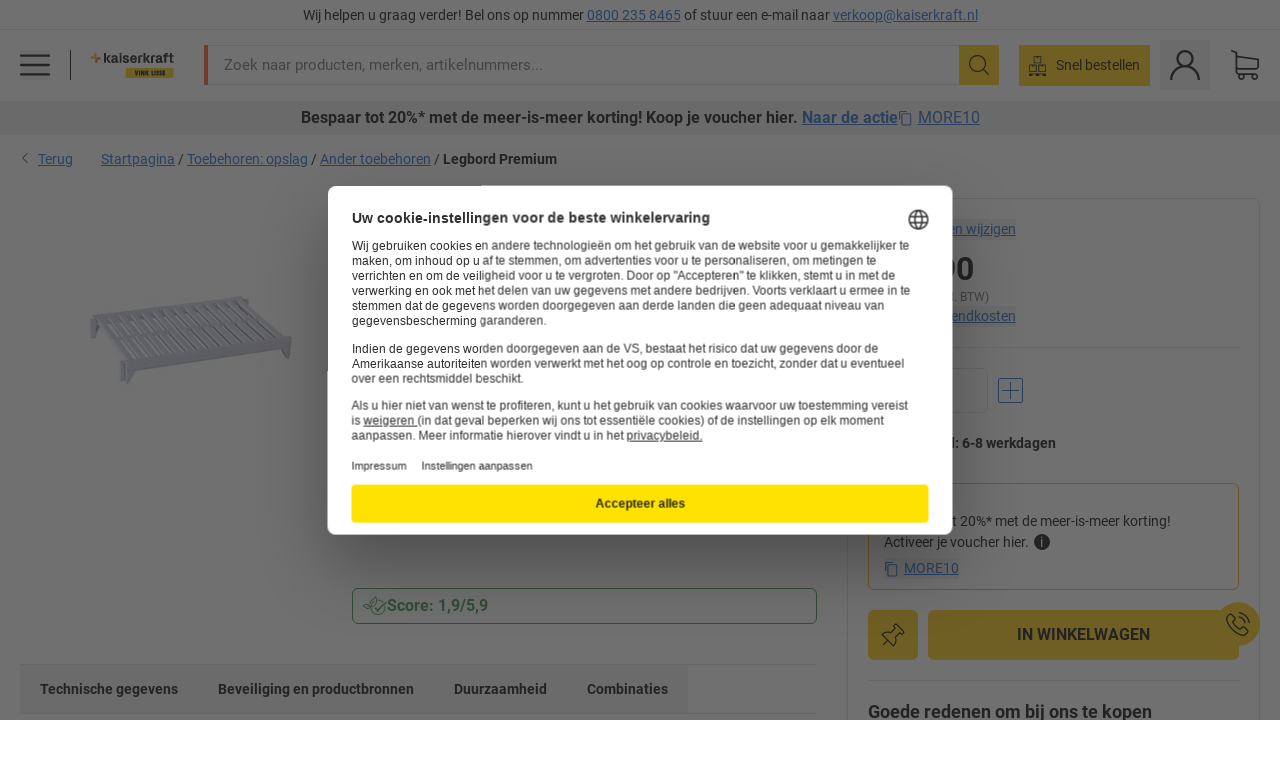

--- FILE ---
content_type: text/html; charset=utf-8
request_url: https://www.kaiserkraft.nl/toebehoren/legborden-stellinglegborden-voor-meubels/legbord-premium/b-x-d-700-x-600-mm/p/M1295185/
body_size: 116267
content:
<!doctype html>
								<html lang="nl"><head><title>Legbord Premium: b x d = 700 x 600 mm | kaiserkraft VINK LISSE</title><meta charSet="utf-8"/><meta http-equiv="x-ua-compatible" content="ie=edge,chrome=1"/><meta name="viewport" content="width=device-width,initial-scale=1,minimum-scale=1,shrink-to-fit=no"/><meta name="apple-mobile-web-app-capable" content="yes"/><meta name="msapplication-tap-highlight" content="no"/><meta name="apple-mobile-web-app-title" content="kaiserkraft"/><meta name="application-name" content="kaiserkraft"/><meta data-react-helmet="true" name="robots" content="index, follow"/><meta data-react-helmet="true" name="description" content="Ander toebehoren: Legbord Premium, met sleuven, b x d = 700 x 600 mm | works VINK LISSE."/><meta data-react-helmet="true" name="twitter:card" content="summary_large_image"/><meta data-react-helmet="true" name="twitter:image" content="//images.kkeu.de/is/image/BEG/Opslag/Toebehoren_opslag/Ander_toebehoren/Legbord_Premium_pdplarge-mrd--000040833912_PRD_org_all.jpg"/><meta data-react-helmet="true" property="og:image" content="//images.kkeu.de/is/image/BEG/Opslag/Toebehoren_opslag/Ander_toebehoren/Legbord_Premium_pdplarge-mrd--000040833912_PRD_org_all.jpg"/><meta data-react-helmet="true" property="og:title" content="Legbord Premium: b x d = 700 x 600 mm | kaiserkraft VINK LISSE"/><meta data-react-helmet="true" name="twitter:title" content="Legbord Premium: b x d = 700 x 600 mm | kaiserkraft VINK LISSE"/><meta data-react-helmet="true" property="og:description" content="Ander toebehoren: Legbord Premium, met sleuven, b x d = 700 x 600 mm | works VINK LISSE."/><meta data-react-helmet="true" name="twitter:description" content="Ander toebehoren: Legbord Premium, met sleuven, b x d = 700 x 600 mm | works VINK LISSE."/><meta data-react-helmet="true" property="og:url" content="http://kk-frontend.priv.ecom.kkeu.de/toebehoren/legborden-stellinglegborden-voor-meubels/legbord-premium/b-x-d-700-x-600-mm/p/M1295185/"/><meta data-react-helmet="true" property="og:type" content="website"/><meta name="msapplication-config" content="https://media.prod.kkeu.de/dist/kk/browserconfig.xml"/><meta name="msapplication-TileColor" content="#ffffff"/><meta name="theme-color" content="#ffffff"/><link rel="apple-touch-icon" sizes="180x180" href="https://media.prod.kkeu.de/dist/kk/apple-touch-icon.png"/><link rel="icon" type="image/png" sizes="32x32" href="https://media.prod.kkeu.de/dist/kk/favicon-32x32.png"/><link rel="icon" type="image/png" sizes="16x16" href="https://media.prod.kkeu.de/dist/kk/favicon-16x16.png"/><link rel="manifest" href="https://media.prod.kkeu.de/dist/kk/manifest.json"/><link rel="mask-icon" href="https://media.prod.kkeu.de/dist/kk/safari-pinned-tab.svg" color="#ff5a12"/><link rel="preconnect" href="https://web.cmp.usercentrics.eu"/><link rel="dns-prefetch" href="https://web.cmp.usercentrics.eu"/><link rel="preconnect" href="https://media.prod.kkeu.de/dist"/><link rel="dns-prefetch" href="https://media.prod.kkeu.de/dist"/><link rel="preconnect" href="https://images.kkeu.de"/><link rel="dns-prefetch" href="https://images.kkeu.de"/><link data-react-helmet="true" rel="preload" href="https://images.kkeu.de/is/content/BEG/logo-www.vinklisse.nl-nl" as="image"/><link data-react-helmet="true" rel="preload" href="https://images.kkeu.de/is/content/BEG/logo-claim-www.vinklisse.nl-nl" as="image" media="(min-width: 1024px)"/><link data-react-helmet="true" rel="canonical" href="https://www.kaiserkraft.nl/toebehoren/legborden-stellinglegborden-voor-meubels/legbord-premium/b-x-d-700-x-600-mm/p/M1295185/"/><link data-react-helmet="true" rel="alternate" href="https://www.kaiserkraft.cz/prislusenstvi/police-regalove-police-pro-nabytek/police-premium/s-x-h-700-x-600-mm/p/M1295185/" hrefLang="cs-CZ"/><link data-react-helmet="true" rel="alternate" href="https://www.kaiserkraft.ro/accesorii/polite-rafturi-pentru-mobilier/polita-premium/lat-x-ad-700-x-600-mm/p/M1295185/" hrefLang="ro-RO"/><link data-react-helmet="true" rel="alternate" href="https://www.kaiserkraft.pl/wyposazenie-dodatkowe/polki-polki-regalowe-do-mebli/polka-premium/szer-x-gleb-700-x-600-mm/p/M1295185/" hrefLang="pl-PL"/><link data-react-helmet="true" rel="alternate" href="https://www.kaiserkraft.de/zubehoer/fachboeden-regalboeden-fuer-moebel/fachboden-premium/bxt-700-x-600-mm/p/M1295185/" hrefLang="de-DE"/><link data-react-helmet="true" rel="alternate" href="https://www.kaiserkraft.pt/acessorios/prateleiras-para-moveis/prateleira-premium/lxp-700-x-600-mm/p/M1295185/" hrefLang="pt-PT"/><link data-react-helmet="true" rel="alternate" href="https://www.kaiserkraft.be/accessoires/tablettes-etageres-pour-mobilier/tablette-premium/l-x-p-700-x-600-mm/p/M1295185/?lang=fr_BE" hrefLang="fr-BE"/><link data-react-helmet="true" rel="alternate" href="https://www.kaiserkraft.be/toebehoren/legborden-stellinglegborden-voor-meubels/legbord-premium/b-x-d-700-x-600-mm/p/M1295185/" hrefLang="nl-BE"/><link data-react-helmet="true" rel="alternate" href="https://www.kaiserkraft.hu/felaras-tartozekok/polcok-allvanypolcok-butorokhoz/premium-polc/sze-x-me-700-x-600-mm/p/M1295185/" hrefLang="hu-HU"/><link data-react-helmet="true" rel="alternate" href="https://www.kaiserkraft.hr/dodatna-oprema/police-police-regala-za-namjestaj/polica-premium/sxd-700-x-600-mm/p/M1295185/" hrefLang="hr-HR"/><link data-react-helmet="true" rel="alternate" href="https://www.kaiserkraft.fr/accessoires/tablettes-etageres-pour-mobilier/tablette-premium/l-x-p-700-x-600-mm/p/M1295185/" hrefLang="fr-FR"/><link data-react-helmet="true" rel="alternate" href="https://www.kaiserkraft.nl/toebehoren/legborden-stellinglegborden-voor-meubels/legbord-premium/b-x-d-700-x-600-mm/p/M1295185/" hrefLang="nl-NL"/><link data-react-helmet="true" rel="alternate" href="https://www.kaiserkraft.sk/prislusenstvo/police-regalove-police-pre-nabytok/polica-premium/s-x-h-700-x-600-mm/p/M1295185/" hrefLang="sk-SK"/><link data-react-helmet="true" rel="alternate" href="https://www.kaiserkraft.si/dodatna-oprema/police-regalne-police-za-pohistvo/polica-premium/sxg-700-x-600-mm/p/M1295185/" hrefLang="sl-SI"/><link data-react-helmet="true" rel="alternate" href="https://www.kaiserkraft.ie/accessories/shelves-for-furniture/premium-shelf/wxd-700-x-600-mm/p/M1295185/" hrefLang="en-IE"/><link data-react-helmet="true" rel="alternate" href="https://www.export.kaiserkraft.com/accessories/shelves-for-furniture/premium-shelf/wxd-700-x-600-mm/p/M1295185/" hrefLang="x-default"/><link data-react-helmet="true" rel="alternate" href="https://www.kaiserkraft.ch/zubehoer/fachboeden-regalboeden-fuer-moebel/fachboden-premium/bxt-700-x-600-mm/p/M1295185/" hrefLang="de-CH"/><link data-react-helmet="true" rel="alternate" href="https://www.kaiserkraft.ch/accessori/ripiani-scaffali-per-mobili/ripiano-premium/largh-x-prof-700-x-600-mm/p/M1295185/?lang=it_CH" hrefLang="it-CH"/><link data-react-helmet="true" rel="alternate" href="https://www.kaiserkraft.ch/accessoires/tablettes-etageres-pour-mobilier/tablette-premium/l-x-p-700-x-600-mm/p/M1295185/?lang=fr_CH" hrefLang="fr-CH"/><link data-react-helmet="true" rel="alternate" href="https://www.kaiserkraft.co.uk/accessories/shelves-for-furniture/premium-shelf/wxd-700-x-600-mm/p/M1295185/" hrefLang="en-GB"/><link data-react-helmet="true" rel="alternate" href="https://www.kaiserkraft.it/accessori/ripiani-scaffali-per-mobili/ripiano-premium/largh-x-prof-700-x-600-mm/p/M1295185/" hrefLang="it-IT"/><link data-react-helmet="true" rel="alternate" href="https://www.kaiserkraft.es/accesorios/baldas-baldas-de-estanteria-para-muebles/balda-premium/a-x-p-700-x-600-mm/p/M1295185/" hrefLang="es-ES"/><link data-react-helmet="true" rel="alternate" href="https://www.kaiserkraft.at/zubehoer/fachboeden-regalboeden-fuer-moebel/fachboden-premium/bxt-700-x-600-mm/p/M1295185/" hrefLang="de-AT"/><link rel="stylesheet" href="https://media.prod.kkeu.de/dist/kk/srv-css-index.1b518426863f775169f7.css"/><link data-chunk="pdp" rel="stylesheet" href="https://media.prod.kkeu.de/dist/kk/srv-9391.82734e5160f256bf0935.css"/><link data-chunk="pdp" rel="stylesheet" href="https://media.prod.kkeu.de/dist/kk/srv-pdp.1959123b3e19a4c22218.css"/><style>@font-face{font-family:"Roboto Regular";font-display:swap;src:url("https://media.prod.kkeu.de/dist/kk/fonts/roboto-v20-latin-regular.woff2") format("woff2"),url("https://media.prod.kkeu.de/dist/kk/fonts/roboto-v20-latin-regular.woff") format("woff");}@font-face{font-family:"Roboto Bold";font-display:swap;src:url("https://media.prod.kkeu.de/dist/kk/fonts/roboto-v20-latin-700.woff2") format("woff2"),url("https://media.prod.kkeu.de/dist/kk/fonts/roboto-v20-latin-700.woff") format("woff");}@font-face{font-family:"Roboto Condensed Bold";font-display:swap;src:url("https://media.prod.kkeu.de/dist/kk/fonts/RobotoCondensed-Bold.woff2") format("woff2");}</style><script id="usercentrics-cmp" data-settings-id="UqR6jos3_" src="https://web.cmp.usercentrics.eu/ui/loader.js" async=""></script><script type="text/javascript">
			// create dataLayer
			window.dataLayer = window.dataLayer || [];
			function gtag() {
					dataLayer.push(arguments);
			}

			// set „denied" as default for both ad and analytics storage, as well as ad_user_data and ad_personalization,
			gtag("consent", "default", {
					ad_user_data: "denied",
					ad_personalization: "denied",
					ad_storage: "denied",
					analytics_storage: "denied",
					wait_for_update: 2000 // milliseconds to wait for update
			});

			// Enable ads data redaction by default [optional]
			gtag("set", "ads_data_redaction", true);
		</script><script>dataLayer.push({"general":{"country":"nl","currency":"EUR","customerId":undefined,"customerType":"B2B","customerClassification":"external","language":"nl","isLoggedIn":false,"sge":"KK","webcode":"0WEB","pagePath":"\u002FPDP\u002FM1295185\u002F","originalLocation":"https:\u002F\u002Fwww.kaiserkraft.nl\u002Ftoebehoren\u002Flegborden-stellinglegborden-voor-meubels\u002Flegbord-premium\u002Fb-x-d-700-x-600-mm\u002Fp\u002FM1295185\u002F","pageType":"Product Detail","sfmcId":undefined,"rfMigrated":false,"vsId":"2026-01-14.a0eb9358:4eac94cb","subscriberKey":undefined,"eProc":undefined,"FeatureTogglesEnabled":"FN,SALESFORCE_ABANDONED_CART_UPDATES,PDT_IMPORT_ASSETS_VIA_KAFKA,AA,ID,DZ,AC,AD,AE,FW,AF,AG,HS,HU,GA,AH,FO,FI,JH,AJ,CMS_HEROTEASER_AB_TEST,GC,GD,BO,DQ,AP,IW,AQ,FJ,GE,GF,AR,HC,EC,AT,IG,ED,GG,FA,AW,CE,CI,JN,JM,AX,IY,GH,BB,GI,IQ,BD,GJ,DX,BG,PDT_IMPORT_ATTRIBUTES_VIA_KAFKA,DO,DT,GK,ER,DS,DF,GM,GN,BK,GO,BL,DY,GQ,GR,USE_DEBITOR_FOR_ORDER_APPROVAL_PROCESS,BM,PDT_IMPORT_UNITS_VIA_KAFKA,BN,EA,GS,EY,BP,BR,GU,GV,GW,FU,CP,GX,GY,HY,GZ,HL,BV,BY","FeatureTogglesDisabled":"JF,HB,FD,CW,JI,IT,FM,EX,FG,IN,IH,HK,FZ,AK,EM,EB,AL,EZ,HZ,FP,FB,JJ,IR,EP,CN,HD,IO,CU,BA,HE,ES,BC,EL,FX,HF,HG,BH,BI,DU,HH,CD,JU,GP,CG,CY,DA,IL,FY,DM,CA,FW,DD,BQ,BT,IF,CR,EN,BZ,BW,CS,EXPORT_DATA_TO_ALGOLIA,IK,DI,USERCENTRICS_CMP_BD,JL,HM,FF,FH,EE,JQ,SALESFORCE_CUSTOMER_DATA_SEGMENTATION,DR,INVITATION_REGISTRATION_ENABLED,PRODUCT_SERVICE_NEW_ARTICLE_SCHEMA_GDM,JW,ENKELFAEHIG_VARIANT_SCORE_BE,HP,JE,IV,IZ,JR,JV,HT,JD,JO,PDT_IMPORT_CLASSIFICATIONS_VIA_KAFKA,CH,CF,CJ,EU,DH,CT,CB,DJ,JG,EH,HV,JC,HW,HX,CC,RECENTLY_VIEW_FE,IMPORT_ARTICLE_IN_BATCH,FL,EW,EI,JT,IA,IX,JS,ET,IS,CX,IC,CO,EF,IMPORT_EXPORT_PRICES_IN_BATCH,IJ,JK,DB","experimentId":"test_Moving_Search_Bar","experimentVariant":"B"},"search":{"term":undefined,"count":undefined,"method":undefined,"suggest":undefined,"case":undefined},"event":"initial-meta"});</script><script type="text/plain" data-usercentrics="Google Tag Manager">(function(w,d,s,l,i){w[l]=w[l]||[];w[l].push({'gtm.start':
				new Date().getTime(),event:'gtm.js'});var f=d.getElementsByTagName(s)[0],
				j=d.createElement(s),dl=l!='dataLayer'?'&l='+l:'';j.async=true;
				j.src='https://www.googletagmanager.com/gtm.js?id='+i+dl+"";
				f.parentNode.insertBefore(j,f);
				})(window,document,'script','dataLayer','GTM-PXHWJM2');</script><script data-react-helmet="true">window.hj=window.hj||function(){(hj.q=hj.q||[]).push(arguments);}</script><script data-react-helmet="true" type="application/ld+json">[{"@context":"https://schema.org","@type":"BreadcrumbList","itemListElement":[{"@type":"ListItem","position":1,"item":{"@id":"https://www.kaiserkraft.nl","name":"Startpagina"}},{"@type":"ListItem","position":2,"item":{"@id":"https://www.kaiserkraft.nl/toebehoren-opslag/c/18503486-KK/","name":"Toebehoren: opslag"}},{"@type":"ListItem","position":3,"item":{"@id":"https://www.kaiserkraft.nl/toebehoren-opslag/ander-toebehoren/c/18503490-KK/","name":"Ander toebehoren"}},{"@type":"ListItem","position":4,"item":{"@id":"https://www.kaiserkraft.nl/toebehoren/legborden-stellinglegborden-voor-meubels/legbord-premium/b-x-d-700-x-600-mm/p/M1295185/","name":"Legbord Premium"}}]},{"@context":"https://schema.org","@type":"Product","name":"Legbord Premium b x d = 700 x 600 mm","image":["//images.kkeu.de/is/image/BEG/Opslag/Toebehoren_opslag/Ander_toebehoren/Legbord_Premium_pdplarge-mrd--000040833912_PRD_org_all.jpg"],"category":["Ander toebehoren"],"sku":"M1295185","mpn":"M1295185","brand":{"@type":"Thing","name":"kaiserkraft VINK LISSE"},"offers":{"@type":"Offer","priceCurrency":"EUR","price":"83.9","itemCondition":"https://schema.org/NewCondition","availability":"https://schema.org/InStock","url":"https://www.kaiserkraft.nl/toebehoren/legborden-stellinglegborden-voor-meubels/legbord-premium/b-x-d-700-x-600-mm/p/M1295185/"}}]</script></head><body class="kk"><noscript><iframe src="https://www.googletagmanager.com/ns.html?id=GTM-PXHWJM2"
		height="0" width="0" style="display:none;visibility:hidden"></iframe></noscript><div id="root"><div data-hydration-id="MainMenu"><div aria-hidden="true" data-test-id="backdrop" class="fixed bg-black invisible _3Pq1tmyn9E8ApqRdbi-f-k"><div class="hidden s:block lg:hidden _2T6QzL8Rk4jZ3dnar2tUgq"><svg xmlns="http://www.w3.org/2000/svg" viewBox="0 0 64 64" class="icon absolute"><path d="M4.59 59.41a2 2 0 0 0 2.83 0L32 34.83l24.59 24.58a2 2 0 0 0 2.83-2.83L34.83 32 59.41 7.41a2 2 0 0 0-2.83-2.83L32 29.17 7.41 4.59a2 2 0 0 0-2.82 2.82L29.17 32 4.59 56.59a2 2 0 0 0 0 2.82z"></path></svg></div></div><div data-test-id="main-menu-id" class="_3Dl1E4quL93Sgfou1thnLe"><div data-test-id="navigation-header" class="_1S5ddB3buW8VYevhmfdrP"><button data-test-id="navigation-header-back-btn"><svg xmlns="http://www.w3.org/2000/svg" viewBox="0 0 477.175 477.175" style="enable-background:new 0 0 477.175 477.175" xml:space="preserve"><path d="m145.188 238.575 215.5-215.5c5.3-5.3 5.3-13.8 0-19.1s-13.8-5.3-19.1 0l-225.1 225.1c-5.3 5.3-5.3 13.8 0 19.1l225.1 225c2.6 2.6 6.1 4 9.5 4s6.9-1.3 9.5-4c5.3-5.3 5.3-13.8 0-19.1l-215.4-215.5z"></path></svg></button><span></span><button data-test-id="navigation-header-close-btn"><svg xmlns="http://www.w3.org/2000/svg" viewBox="0 0 64 64"><path d="M4.59 59.41a2 2 0 0 0 2.83 0L32 34.83l24.59 24.58a2 2 0 0 0 2.83-2.83L34.83 32 59.41 7.41a2 2 0 0 0-2.83-2.83L32 29.17 7.41 4.59a2 2 0 0 0-2.82 2.82L29.17 32 4.59 56.59a2 2 0 0 0 0 2.82z"></path></svg></button></div><div class="flex items-center relative justify-between p-3 min-h-[80px] md:min-h-[100px]"><div class="inline-block" data-test-id="main-menu-button-id"><a href="https://www.kaiserkraft.nl" rel="noreferrer" data-test-id="main-menu-logo-link-id" data-test-to="https://www.kaiserkraft.nl" class="flex items-center relative _16Ak9eI853xmIhdZsLo0IP   "><div class="_1KYWN1PFEIkkVJLnMHvAD1"><div data-test-id="default-logo" class="qI9fRXvHm8ZB1La_52-xE _2r2oaq34D77cyx8FCNYORe"><img alt="Logo kaiserkraft" src="https://images.kkeu.de/is/content/BEG/logo-www.vinklisse.nl-nl" class="_2mH70ilIH4Odp0Ye5evM2q" loading="lazy"/><img alt="Logo kaiserkraft - works." src="https://images.kkeu.de/is/content/BEG/logo-claim-www.vinklisse.nl-nl" class="_3whJngDhywMmdavuExTbKW" loading="lazy"/></div></div></a></div><button aria-label="close"><svg xmlns="http://www.w3.org/2000/svg" viewBox="0 0 64 64" class="w-3 h-3"><path d="M4.59 59.41a2 2 0 0 0 2.83 0L32 34.83l24.59 24.58a2 2 0 0 0 2.83-2.83L34.83 32 59.41 7.41a2 2 0 0 0-2.83-2.83L32 29.17 7.41 4.59a2 2 0 0 0-2.82 2.82L29.17 32 4.59 56.59a2 2 0 0 0 0 2.82z"></path></svg></button></div><div class="_1JVFGHP0Jv9e7Bw54kNuX7"><nav role="navigation"><ul class="_3b1PremiufezVdjV7uRhqR" data-test-id="top-categories-id"><li class="h-6 _3C18u51qNtHYST5eFerKey " data-test-id="top-categories-category-id"><button class="flex items-center relative py-0 px-3 w-full h-full text-left"><i class="_1TAyCbMN1saLLoKvff_ZXJ"><div class="scene7-icon" data-test-id="scene-7-icon"><span class="isvg "></span></div></i><span class="J645zMlEsfbRxEfTa2oVo">Kantoor</span><i class="_3prkcjR_Lx9SXambLEmYip"><svg xmlns="http://www.w3.org/2000/svg" viewBox="0 0 477.175 477.175" style="enable-background:new 0 0 477.175 477.175" xml:space="preserve"><path d="m360.731 229.075-225.1-225.1c-5.3-5.3-13.8-5.3-19.1 0s-5.3 13.8 0 19.1l215.5 215.5-215.5 215.5c-5.3 5.3-5.3 13.8 0 19.1 2.6 2.6 6.1 4 9.5 4 3.4 0 6.9-1.3 9.5-4l225.1-225.1c5.3-5.2 5.3-13.8.1-19z"></path></svg></i><div class="bg-white _242xmHloUGbjIftikQtBh_" data-test-id="categories-id"><div class="flex items-center relative justify-between p-3 min-h-[80px] md:min-h-[100px] mt-[50px] md:mt-0 max-md:min-h-0 max-md:p-0"><div class="max-w-full" data-test-id="view-all-category-id"><div class="hidden md:block font-bold capitalize leading-normal mb-1 text-lg overflow-hidden text-ellipsis mb-3">Kantoor</div></div></div><ul class="overflow-y-scroll h-full"><li data-test-id="category-id" class="border-t last:border-b border-solid border-kk-grey-200"><a href="/kantoormeubelen/c/62861-KK/" rel="noreferrer" data-test-id="internal-link" data-test-to="/kantoormeubelen/c/62861-KK/" class="flex items-center justify-between px-3 text-lg h-6 hover:bg-kk-blue-100 focus-visible:bg-kk-blue-100 focus-visible:outline-0 text-black no-underline   "><span class="overflow-hidden text-ellipsis mr-2">Kantoormeubelen</span><svg xmlns="http://www.w3.org/2000/svg" viewBox="0 0 477.175 477.175" style="enable-background:new 0 0 477.175 477.175" xml:space="preserve" class="icon text-base"><path d="m360.731 229.075-225.1-225.1c-5.3-5.3-13.8-5.3-19.1 0s-5.3 13.8 0 19.1l215.5 215.5-215.5 215.5c-5.3 5.3-5.3 13.8 0 19.1 2.6 2.6 6.1 4 9.5 4 3.4 0 6.9-1.3 9.5-4l225.1-225.1c5.3-5.2 5.3-13.8.1-19z"></path></svg></a><div class="bg-white _3Y2IHryH1JccHvivtOWQBN" data-test-id="sub-categories-id"><div class="flex items-center relative justify-between p-3 min-h-[80px] md:min-h-[100px] md:mt-0 max-md:py-2 max-md:min-h-[50px] mt-[50px]" data-test-id="category-overview-link"><div class="max-w-full" data-test-id="view-all-category-id"><div class="hidden md:block font-bold capitalize leading-normal mb-1 text-lg overflow-hidden text-ellipsis">Kantoormeubelen</div><a href="/kantoormeubelen/c/62861-KK/" rel="noreferrer" data-test-id="internal-link" data-test-to="/kantoormeubelen/c/62861-KK/" class="text-[16px] sm:text-base _3IoTGyPDlUo0oMRGlzerr0  ">Alles weergeven</a></div></div><ul><li data-test-id="subcategory-id" class="border-t last:border-b border-solid border-transparent"><a href="/kantoormeubelen/bureaustoelen/c/74045-KK/" rel="noreferrer" data-test-id="internal-link" data-test-to="/kantoormeubelen/bureaustoelen/c/74045-KK/" class="flex items-center px-3 text-lg h-6 hover:bg-kk-blue-100 focus-visible:bg-kk-blue-100 focus-visible:outline-0   "><span class="_89mRphD1AZR6dVechY45-"></span><span class="overflow-hidden text-ellipsis mr-2">Bureaustoelen</span></a></li><li data-test-id="subcategory-id" class="border-t last:border-b border-solid border-transparent"><a href="/kantoormeubelen/elektrisch-in-hoogte-verstelbare-bureautafels/c/1082501-KK/" rel="noreferrer" data-test-id="internal-link" data-test-to="/kantoormeubelen/elektrisch-in-hoogte-verstelbare-bureautafels/c/1082501-KK/" class="flex items-center px-3 text-lg h-6 hover:bg-kk-blue-100 focus-visible:bg-kk-blue-100 focus-visible:outline-0   "><span class="_89mRphD1AZR6dVechY45-"></span><span class="overflow-hidden text-ellipsis mr-2">Elektrisch in hoogte verstelbare bureautafels</span></a></li><li data-test-id="subcategory-id" class="border-t last:border-b border-solid border-transparent"><a href="/kantoormeubelen/kantoorkasten/c/74043_1-KK/" rel="noreferrer" data-test-id="internal-link" data-test-to="/kantoormeubelen/kantoorkasten/c/74043_1-KK/" class="flex items-center px-3 text-lg h-6 hover:bg-kk-blue-100 focus-visible:bg-kk-blue-100 focus-visible:outline-0   "><span class="_89mRphD1AZR6dVechY45-"></span><span class="overflow-hidden text-ellipsis mr-2">Kantoorkasten</span></a></li><li data-test-id="subcategory-id" class="border-t last:border-b border-solid border-transparent"><a href="/kantoormeubelen/stapelstoelen-vergaderstoelen/c/62774_2-KK/" rel="noreferrer" data-test-id="internal-link" data-test-to="/kantoormeubelen/stapelstoelen-vergaderstoelen/c/62774_2-KK/" class="flex items-center px-3 text-lg h-6 hover:bg-kk-blue-100 focus-visible:bg-kk-blue-100 focus-visible:outline-0   "><span class="_89mRphD1AZR6dVechY45-"></span><span class="overflow-hidden text-ellipsis mr-2">Stapelstoelen, vergaderstoelen</span></a></li><li data-test-id="subcategory-id" class="border-t last:border-b border-solid border-transparent"><a href="/kantoormeubelen/vergadertafels/c/63685-KK/" rel="noreferrer" data-test-id="internal-link" data-test-to="/kantoormeubelen/vergadertafels/c/63685-KK/" class="flex items-center px-3 text-lg h-6 hover:bg-kk-blue-100 focus-visible:bg-kk-blue-100 focus-visible:outline-0   "><span class="_89mRphD1AZR6dVechY45-"></span><span class="overflow-hidden text-ellipsis mr-2">Vergadertafels</span></a></li><li data-test-id="subcategory-id" class="border-t last:border-b border-solid border-transparent"><a href="/kantoormeubelen/scheidingswanden/c/63906-KK/" rel="noreferrer" data-test-id="internal-link" data-test-to="/kantoormeubelen/scheidingswanden/c/63906-KK/" class="flex items-center px-3 text-lg h-6 hover:bg-kk-blue-100 focus-visible:bg-kk-blue-100 focus-visible:outline-0   "><span class="_89mRphD1AZR6dVechY45-"></span><span class="overflow-hidden text-ellipsis mr-2">Scheidingswanden</span></a></li><li data-test-id="subcategory-id" class="border-t last:border-b border-solid border-transparent"><a href="/kantoormeubelen/kantoorkrukken/c/16073402-KK/" rel="noreferrer" data-test-id="internal-link" data-test-to="/kantoormeubelen/kantoorkrukken/c/16073402-KK/" class="flex items-center px-3 text-lg h-6 hover:bg-kk-blue-100 focus-visible:bg-kk-blue-100 focus-visible:outline-0   "><span class="_89mRphD1AZR6dVechY45-"></span><span class="overflow-hidden text-ellipsis mr-2">Kantoorkrukken</span></a></li><li data-test-id="subcategory-id" class="border-t last:border-b border-solid border-transparent"><a href="/kantoormeubelen/ordnerkasten/c/62869_1-KK/" rel="noreferrer" data-test-id="internal-link" data-test-to="/kantoormeubelen/ordnerkasten/c/62869_1-KK/" class="flex items-center px-3 text-lg h-6 hover:bg-kk-blue-100 focus-visible:bg-kk-blue-100 focus-visible:outline-0   "><span class="_89mRphD1AZR6dVechY45-"></span><span class="overflow-hidden text-ellipsis mr-2">Ordnerkasten</span></a></li><li data-test-id="subcategory-id" class="border-t last:border-b border-solid border-transparent"><a href="/kantoormeubelen/ladekasten-hangmappenkasten/c/74099_1-KK/" rel="noreferrer" data-test-id="internal-link" data-test-to="/kantoormeubelen/ladekasten-hangmappenkasten/c/74099_1-KK/" class="flex items-center px-3 text-lg h-6 hover:bg-kk-blue-100 focus-visible:bg-kk-blue-100 focus-visible:outline-0   "><span class="_89mRphD1AZR6dVechY45-"></span><span class="overflow-hidden text-ellipsis mr-2">Ladekasten, hangmappenkasten</span></a></li><li data-test-id="subcategory-id" class="border-t last:border-b border-solid border-transparent"><a href="/kantoormeubelen/sleutelkast/c/1107932-KK/" rel="noreferrer" data-test-id="internal-link" data-test-to="/kantoormeubelen/sleutelkast/c/1107932-KK/" class="flex items-center px-3 text-lg h-6 hover:bg-kk-blue-100 focus-visible:bg-kk-blue-100 focus-visible:outline-0   "><span class="_89mRphD1AZR6dVechY45-"></span><span class="overflow-hidden text-ellipsis mr-2">Sleutelkast</span></a></li><li data-test-id="subcategory-id" class="border-t last:border-b border-solid border-transparent"><a href="/kantoormeubelen/verrijdbare-ladeblokken-staande-ladeblokken/c/63901-KK/" rel="noreferrer" data-test-id="internal-link" data-test-to="/kantoormeubelen/verrijdbare-ladeblokken-staande-ladeblokken/c/63901-KK/" class="flex items-center px-3 text-lg h-6 hover:bg-kk-blue-100 focus-visible:bg-kk-blue-100 focus-visible:outline-0   "><span class="_89mRphD1AZR6dVechY45-"></span><span class="overflow-hidden text-ellipsis mr-2">Verrijdbare ladeblokken, staande ladeblokken</span></a></li><li data-test-id="subcategory-id" class="border-t last:border-b border-solid border-transparent"><a href="/kantoormeubelen/kantoortafels/c/63686_2-KK/" rel="noreferrer" data-test-id="internal-link" data-test-to="/kantoormeubelen/kantoortafels/c/63686_2-KK/" class="flex items-center px-3 text-lg h-6 hover:bg-kk-blue-100 focus-visible:bg-kk-blue-100 focus-visible:outline-0   "><span class="_89mRphD1AZR6dVechY45-"></span><span class="overflow-hidden text-ellipsis mr-2">Kantoortafels</span></a></li><li data-test-id="subcategory-id" class="border-t last:border-b border-solid border-transparent"><a href="/kantoormeubelen/vitrinekasten/c/1106835_1-KK/" rel="noreferrer" data-test-id="internal-link" data-test-to="/kantoormeubelen/vitrinekasten/c/1106835_1-KK/" class="flex items-center px-3 text-lg h-6 hover:bg-kk-blue-100 focus-visible:bg-kk-blue-100 focus-visible:outline-0   "><span class="_89mRphD1AZR6dVechY45-"></span><span class="overflow-hidden text-ellipsis mr-2">Vitrinekasten</span></a></li><li data-test-id="subcategory-id" class="border-t last:border-b border-solid border-transparent"><a href="/kantoormeubelen/statafels/c/1029797-KK/" rel="noreferrer" data-test-id="internal-link" data-test-to="/kantoormeubelen/statafels/c/1029797-KK/" class="flex items-center px-3 text-lg h-6 hover:bg-kk-blue-100 focus-visible:bg-kk-blue-100 focus-visible:outline-0   "><span class="_89mRphD1AZR6dVechY45-"></span><span class="overflow-hidden text-ellipsis mr-2">Statafels</span></a></li><li data-test-id="subcategory-id" class="border-t last:border-b border-solid border-transparent"><a href="/kantoormeubelen/barkrukken/c/62772-KK/" rel="noreferrer" data-test-id="internal-link" data-test-to="/kantoormeubelen/barkrukken/c/62772-KK/" class="flex items-center px-3 text-lg h-6 hover:bg-kk-blue-100 focus-visible:bg-kk-blue-100 focus-visible:outline-0   "><span class="_89mRphD1AZR6dVechY45-"></span><span class="overflow-hidden text-ellipsis mr-2">Barkrukken</span></a></li><li data-test-id="subcategory-id" class="border-t last:border-b border-solid border-transparent"><a href="/kantoormeubelen/loungemeubilair-receptiemeubilair/c/10815028-KK/" rel="noreferrer" data-test-id="internal-link" data-test-to="/kantoormeubelen/loungemeubilair-receptiemeubilair/c/10815028-KK/" class="flex items-center px-3 text-lg h-6 hover:bg-kk-blue-100 focus-visible:bg-kk-blue-100 focus-visible:outline-0   "><span class="_89mRphD1AZR6dVechY45-"></span><span class="overflow-hidden text-ellipsis mr-2">Loungemeubilair, receptiemeubilair</span></a></li><li data-test-id="subcategory-id" class="border-t last:border-b border-solid border-transparent"><a href="/kantoormeubelen/bijzetkasten/c/17060987-KK/" rel="noreferrer" data-test-id="internal-link" data-test-to="/kantoormeubelen/bijzetkasten/c/17060987-KK/" class="flex items-center px-3 text-lg h-6 hover:bg-kk-blue-100 focus-visible:bg-kk-blue-100 focus-visible:outline-0   "><span class="_89mRphD1AZR6dVechY45-"></span><span class="overflow-hidden text-ellipsis mr-2">Bijzetkasten</span></a></li><li data-test-id="subcategory-id" class="border-t last:border-b border-solid border-transparent"><a href="/kantoormeubelen/kantoorstellingen/c/62870_2-KK/" rel="noreferrer" data-test-id="internal-link" data-test-to="/kantoormeubelen/kantoorstellingen/c/62870_2-KK/" class="flex items-center px-3 text-lg h-6 hover:bg-kk-blue-100 focus-visible:bg-kk-blue-100 focus-visible:outline-0   "><span class="_89mRphD1AZR6dVechY45-"></span><span class="overflow-hidden text-ellipsis mr-2">Kantoorstellingen</span></a></li><li data-test-id="subcategory-id" class="border-t last:border-b border-solid border-transparent"><a href="/kantoormeubelen/kantoorinrichting/c/63911-KK/" rel="noreferrer" data-test-id="internal-link" data-test-to="/kantoormeubelen/kantoorinrichting/c/63911-KK/" class="flex items-center px-3 text-lg h-6 hover:bg-kk-blue-100 focus-visible:bg-kk-blue-100 focus-visible:outline-0   "><span class="_89mRphD1AZR6dVechY45-"></span><span class="overflow-hidden text-ellipsis mr-2">Kantoorinrichting</span></a></li></ul></div></li><li data-test-id="category-id" class="border-t last:border-b border-solid border-kk-grey-200"><a href="/kantoorbenodigdheden/c/62844-KK/" rel="noreferrer" data-test-id="internal-link" data-test-to="/kantoorbenodigdheden/c/62844-KK/" class="flex items-center justify-between px-3 text-lg h-6 hover:bg-kk-blue-100 focus-visible:bg-kk-blue-100 focus-visible:outline-0 text-black no-underline   "><span class="overflow-hidden text-ellipsis mr-2">Kantoorbenodigdheden</span><svg xmlns="http://www.w3.org/2000/svg" viewBox="0 0 477.175 477.175" style="enable-background:new 0 0 477.175 477.175" xml:space="preserve" class="icon text-base"><path d="m360.731 229.075-225.1-225.1c-5.3-5.3-13.8-5.3-19.1 0s-5.3 13.8 0 19.1l215.5 215.5-215.5 215.5c-5.3 5.3-5.3 13.8 0 19.1 2.6 2.6 6.1 4 9.5 4 3.4 0 6.9-1.3 9.5-4l225.1-225.1c5.3-5.2 5.3-13.8.1-19z"></path></svg></a><div class="bg-white _3Y2IHryH1JccHvivtOWQBN" data-test-id="sub-categories-id"><div class="flex items-center relative justify-between p-3 min-h-[80px] md:min-h-[100px] md:mt-0 max-md:py-2 max-md:min-h-[50px] mt-[50px]" data-test-id="category-overview-link"><div class="max-w-full" data-test-id="view-all-category-id"><div class="hidden md:block font-bold capitalize leading-normal mb-1 text-lg overflow-hidden text-ellipsis">Kantoorbenodigdheden</div><a href="/kantoorbenodigdheden/c/62844-KK/" rel="noreferrer" data-test-id="internal-link" data-test-to="/kantoorbenodigdheden/c/62844-KK/" class="text-[16px] sm:text-base _3IoTGyPDlUo0oMRGlzerr0  ">Alles weergeven</a></div></div><ul><li data-test-id="subcategory-id" class="border-t last:border-b border-solid border-transparent"><a href="/kantoorbenodigdheden/kantoorartikelen/c/72988-KK/" rel="noreferrer" data-test-id="internal-link" data-test-to="/kantoorbenodigdheden/kantoorartikelen/c/72988-KK/" class="flex items-center px-3 text-lg h-6 hover:bg-kk-blue-100 focus-visible:bg-kk-blue-100 focus-visible:outline-0   "><span class="_89mRphD1AZR6dVechY45-"></span><span class="overflow-hidden text-ellipsis mr-2">Kantoorartikelen</span></a></li><li data-test-id="subcategory-id" class="border-t last:border-b border-solid border-transparent"><a href="/kantoorbenodigdheden/documenthouders/c/74097-KK/" rel="noreferrer" data-test-id="internal-link" data-test-to="/kantoorbenodigdheden/documenthouders/c/74097-KK/" class="flex items-center px-3 text-lg h-6 hover:bg-kk-blue-100 focus-visible:bg-kk-blue-100 focus-visible:outline-0   "><span class="_89mRphD1AZR6dVechY45-"></span><span class="overflow-hidden text-ellipsis mr-2">Documenthouders</span></a></li><li data-test-id="subcategory-id" class="border-t last:border-b border-solid border-transparent"><a href="/kantoorbenodigdheden/kapstokken/c/63898_1-KK/" rel="noreferrer" data-test-id="internal-link" data-test-to="/kantoorbenodigdheden/kapstokken/c/63898_1-KK/" class="flex items-center px-3 text-lg h-6 hover:bg-kk-blue-100 focus-visible:bg-kk-blue-100 focus-visible:outline-0   "><span class="_89mRphD1AZR6dVechY45-"></span><span class="overflow-hidden text-ellipsis mr-2">Kapstokken</span></a></li><li data-test-id="subcategory-id" class="border-t last:border-b border-solid border-transparent"><a href="/kantoorbenodigdheden/deurbordjes-infostaanders/c/63894-KK/" rel="noreferrer" data-test-id="internal-link" data-test-to="/kantoorbenodigdheden/deurbordjes-infostaanders/c/63894-KK/" class="flex items-center px-3 text-lg h-6 hover:bg-kk-blue-100 focus-visible:bg-kk-blue-100 focus-visible:outline-0   "><span class="_89mRphD1AZR6dVechY45-"></span><span class="overflow-hidden text-ellipsis mr-2">Deurbordjes, infostaanders</span></a></li><li data-test-id="subcategory-id" class="border-t last:border-b border-solid border-transparent"><a href="/kantoorbenodigdheden/verdeelkasten/c/63893-KK/" rel="noreferrer" data-test-id="internal-link" data-test-to="/kantoorbenodigdheden/verdeelkasten/c/63893-KK/" class="flex items-center px-3 text-lg h-6 hover:bg-kk-blue-100 focus-visible:bg-kk-blue-100 focus-visible:outline-0   "><span class="_89mRphD1AZR6dVechY45-"></span><span class="overflow-hidden text-ellipsis mr-2">Verdeelkasten</span></a></li><li data-test-id="subcategory-id" class="border-t last:border-b border-solid border-transparent"><a href="/kantoorbenodigdheden/opstapjes/c/63902-KK/" rel="noreferrer" data-test-id="internal-link" data-test-to="/kantoorbenodigdheden/opstapjes/c/63902-KK/" class="flex items-center px-3 text-lg h-6 hover:bg-kk-blue-100 focus-visible:bg-kk-blue-100 focus-visible:outline-0   "><span class="_89mRphD1AZR6dVechY45-"></span><span class="overflow-hidden text-ellipsis mr-2">Opstapjes</span></a></li><li data-test-id="subcategory-id" class="border-t last:border-b border-solid border-transparent"><a href="/kantoorbenodigdheden/bureaulamp/c/64017_2-KK/" rel="noreferrer" data-test-id="internal-link" data-test-to="/kantoorbenodigdheden/bureaulamp/c/64017_2-KK/" class="flex items-center px-3 text-lg h-6 hover:bg-kk-blue-100 focus-visible:bg-kk-blue-100 focus-visible:outline-0   "><span class="_89mRphD1AZR6dVechY45-"></span><span class="overflow-hidden text-ellipsis mr-2">Bureaulamp</span></a></li><li data-test-id="subcategory-id" class="border-t last:border-b border-solid border-transparent"><a href="/kantoorbenodigdheden/klokken/c/63907_1-KK/" rel="noreferrer" data-test-id="internal-link" data-test-to="/kantoorbenodigdheden/klokken/c/63907_1-KK/" class="flex items-center px-3 text-lg h-6 hover:bg-kk-blue-100 focus-visible:bg-kk-blue-100 focus-visible:outline-0   "><span class="_89mRphD1AZR6dVechY45-"></span><span class="overflow-hidden text-ellipsis mr-2">Klokken</span></a></li><li data-test-id="subcategory-id" class="border-t last:border-b border-solid border-transparent"><a href="/kantoorbenodigdheden/bureaustoelmatten/c/63895-KK/" rel="noreferrer" data-test-id="internal-link" data-test-to="/kantoorbenodigdheden/bureaustoelmatten/c/63895-KK/" class="flex items-center px-3 text-lg h-6 hover:bg-kk-blue-100 focus-visible:bg-kk-blue-100 focus-visible:outline-0   "><span class="_89mRphD1AZR6dVechY45-"></span><span class="overflow-hidden text-ellipsis mr-2">Bureaustoelmatten</span></a></li><li data-test-id="subcategory-id" class="border-t last:border-b border-solid border-transparent"><a href="/kantoorbenodigdheden/papiervernietiger/c/1029767-KK/" rel="noreferrer" data-test-id="internal-link" data-test-to="/kantoorbenodigdheden/papiervernietiger/c/1029767-KK/" class="flex items-center px-3 text-lg h-6 hover:bg-kk-blue-100 focus-visible:bg-kk-blue-100 focus-visible:outline-0   "><span class="_89mRphD1AZR6dVechY45-"></span><span class="overflow-hidden text-ellipsis mr-2">Papiervernietiger</span></a></li><li data-test-id="subcategory-id" class="border-t last:border-b border-solid border-transparent"><a href="/kantoorbenodigdheden/bureautafelopzetten/c/63903-KK/" rel="noreferrer" data-test-id="internal-link" data-test-to="/kantoorbenodigdheden/bureautafelopzetten/c/63903-KK/" class="flex items-center px-3 text-lg h-6 hover:bg-kk-blue-100 focus-visible:bg-kk-blue-100 focus-visible:outline-0   "><span class="_89mRphD1AZR6dVechY45-"></span><span class="overflow-hidden text-ellipsis mr-2">Bureautafelopzetten</span></a></li><li data-test-id="subcategory-id" class="border-t last:border-b border-solid border-transparent"><a href="/kantoorbenodigdheden/naambadges/c/63882-KK/" rel="noreferrer" data-test-id="internal-link" data-test-to="/kantoorbenodigdheden/naambadges/c/63882-KK/" class="flex items-center px-3 text-lg h-6 hover:bg-kk-blue-100 focus-visible:bg-kk-blue-100 focus-visible:outline-0   "><span class="_89mRphD1AZR6dVechY45-"></span><span class="overflow-hidden text-ellipsis mr-2">Naambadges</span></a></li><li data-test-id="subcategory-id" class="border-t last:border-b border-solid border-transparent"><a href="/kantoorbenodigdheden/monitorhouders-tablethouders/c/11418702-KK/" rel="noreferrer" data-test-id="internal-link" data-test-to="/kantoorbenodigdheden/monitorhouders-tablethouders/c/11418702-KK/" class="flex items-center px-3 text-lg h-6 hover:bg-kk-blue-100 focus-visible:bg-kk-blue-100 focus-visible:outline-0   "><span class="_89mRphD1AZR6dVechY45-"></span><span class="overflow-hidden text-ellipsis mr-2">Monitorhouders, tablethouders</span></a></li><li data-test-id="subcategory-id" class="border-t last:border-b border-solid border-transparent"><a href="/kantoorbenodigdheden/voetensteun/c/1151164-KK/" rel="noreferrer" data-test-id="internal-link" data-test-to="/kantoorbenodigdheden/voetensteun/c/1151164-KK/" class="flex items-center px-3 text-lg h-6 hover:bg-kk-blue-100 focus-visible:bg-kk-blue-100 focus-visible:outline-0   "><span class="_89mRphD1AZR6dVechY45-"></span><span class="overflow-hidden text-ellipsis mr-2">Voetensteun</span></a></li><li data-test-id="subcategory-id" class="border-t last:border-b border-solid border-transparent"><a href="/kantoorbenodigdheden/snijmachines-en-letterapparaten/c/63896-KK/" rel="noreferrer" data-test-id="internal-link" data-test-to="/kantoorbenodigdheden/snijmachines-en-letterapparaten/c/63896-KK/" class="flex items-center px-3 text-lg h-6 hover:bg-kk-blue-100 focus-visible:bg-kk-blue-100 focus-visible:outline-0   "><span class="_89mRphD1AZR6dVechY45-"></span><span class="overflow-hidden text-ellipsis mr-2">Snijmachines en letterapparaten</span></a></li><li data-test-id="subcategory-id" class="border-t last:border-b border-solid border-transparent"><a href="/kantoorbenodigdheden/parapluhouder/c/1029808-KK/" rel="noreferrer" data-test-id="internal-link" data-test-to="/kantoorbenodigdheden/parapluhouder/c/1029808-KK/" class="flex items-center px-3 text-lg h-6 hover:bg-kk-blue-100 focus-visible:bg-kk-blue-100 focus-visible:outline-0   "><span class="_89mRphD1AZR6dVechY45-"></span><span class="overflow-hidden text-ellipsis mr-2">Parapluhouder</span></a></li><li data-test-id="subcategory-id" class="border-t last:border-b border-solid border-transparent"><a href="/kantoorbenodigdheden/stempelklokken/c/1029788-KK/" rel="noreferrer" data-test-id="internal-link" data-test-to="/kantoorbenodigdheden/stempelklokken/c/1029788-KK/" class="flex items-center px-3 text-lg h-6 hover:bg-kk-blue-100 focus-visible:bg-kk-blue-100 focus-visible:outline-0   "><span class="_89mRphD1AZR6dVechY45-"></span><span class="overflow-hidden text-ellipsis mr-2">Stempelklokken</span></a></li><li data-test-id="subcategory-id" class="border-t last:border-b border-solid border-transparent"><a href="/kantoorbenodigdheden/deurstoppers/c/4198486-KK/" rel="noreferrer" data-test-id="internal-link" data-test-to="/kantoorbenodigdheden/deurstoppers/c/4198486-KK/" class="flex items-center px-3 text-lg h-6 hover:bg-kk-blue-100 focus-visible:bg-kk-blue-100 focus-visible:outline-0   "><span class="_89mRphD1AZR6dVechY45-"></span><span class="overflow-hidden text-ellipsis mr-2">Deurstoppers</span></a></li><li data-test-id="subcategory-id" class="border-t last:border-b border-solid border-transparent"><a href="/kantoorbenodigdheden/lamineerapparaten/c/1029769-KK/" rel="noreferrer" data-test-id="internal-link" data-test-to="/kantoorbenodigdheden/lamineerapparaten/c/1029769-KK/" class="flex items-center px-3 text-lg h-6 hover:bg-kk-blue-100 focus-visible:bg-kk-blue-100 focus-visible:outline-0   "><span class="_89mRphD1AZR6dVechY45-"></span><span class="overflow-hidden text-ellipsis mr-2">Lamineerapparaten</span></a></li><li data-test-id="subcategory-id" class="border-t last:border-b border-solid border-transparent"><a href="/kantoorbenodigdheden/geldtelmachines/c/1107934-KK/" rel="noreferrer" data-test-id="internal-link" data-test-to="/kantoorbenodigdheden/geldtelmachines/c/1107934-KK/" class="flex items-center px-3 text-lg h-6 hover:bg-kk-blue-100 focus-visible:bg-kk-blue-100 focus-visible:outline-0   "><span class="_89mRphD1AZR6dVechY45-"></span><span class="overflow-hidden text-ellipsis mr-2">Geldtelmachines</span></a></li><li data-test-id="subcategory-id" class="border-t last:border-b border-solid border-transparent"><a href="/kantoorbenodigdheden/kunstplanten/c/1036083_2-KK/" rel="noreferrer" data-test-id="internal-link" data-test-to="/kantoorbenodigdheden/kunstplanten/c/1036083_2-KK/" class="flex items-center px-3 text-lg h-6 hover:bg-kk-blue-100 focus-visible:bg-kk-blue-100 focus-visible:outline-0   "><span class="_89mRphD1AZR6dVechY45-"></span><span class="overflow-hidden text-ellipsis mr-2">Kunstplanten</span></a></li><li data-test-id="subcategory-id" class="border-t last:border-b border-solid border-transparent"><a href="/kantoorbenodigdheden/laptop-trolleys/c/1111594-KK/" rel="noreferrer" data-test-id="internal-link" data-test-to="/kantoorbenodigdheden/laptop-trolleys/c/1111594-KK/" class="flex items-center px-3 text-lg h-6 hover:bg-kk-blue-100 focus-visible:bg-kk-blue-100 focus-visible:outline-0   "><span class="_89mRphD1AZR6dVechY45-"></span><span class="overflow-hidden text-ellipsis mr-2">Laptop trolleys</span></a></li></ul></div></li><li data-test-id="category-id" class="border-t last:border-b border-solid border-kk-grey-200"><a href="/presentatiemiddelen/c/62849-KK/" rel="noreferrer" data-test-id="internal-link" data-test-to="/presentatiemiddelen/c/62849-KK/" class="flex items-center justify-between px-3 text-lg h-6 hover:bg-kk-blue-100 focus-visible:bg-kk-blue-100 focus-visible:outline-0 text-black no-underline   "><span class="overflow-hidden text-ellipsis mr-2">Presentatiemiddelen</span><svg xmlns="http://www.w3.org/2000/svg" viewBox="0 0 477.175 477.175" style="enable-background:new 0 0 477.175 477.175" xml:space="preserve" class="icon text-base"><path d="m360.731 229.075-225.1-225.1c-5.3-5.3-13.8-5.3-19.1 0s-5.3 13.8 0 19.1l215.5 215.5-215.5 215.5c-5.3 5.3-5.3 13.8 0 19.1 2.6 2.6 6.1 4 9.5 4 3.4 0 6.9-1.3 9.5-4l225.1-225.1c5.3-5.2 5.3-13.8.1-19z"></path></svg></a><div class="bg-white _3Y2IHryH1JccHvivtOWQBN" data-test-id="sub-categories-id"><div class="flex items-center relative justify-between p-3 min-h-[80px] md:min-h-[100px] md:mt-0 max-md:py-2 max-md:min-h-[50px] mt-[50px]" data-test-id="category-overview-link"><div class="max-w-full" data-test-id="view-all-category-id"><div class="hidden md:block font-bold capitalize leading-normal mb-1 text-lg overflow-hidden text-ellipsis">Presentatiemiddelen</div><a href="/presentatiemiddelen/c/62849-KK/" rel="noreferrer" data-test-id="internal-link" data-test-to="/presentatiemiddelen/c/62849-KK/" class="text-[16px] sm:text-base _3IoTGyPDlUo0oMRGlzerr0  ">Alles weergeven</a></div></div><ul><li data-test-id="subcategory-id" class="border-t last:border-b border-solid border-transparent"><a href="/presentatiemiddelen/whiteboards/c/63971-KK/" rel="noreferrer" data-test-id="internal-link" data-test-to="/presentatiemiddelen/whiteboards/c/63971-KK/" class="flex items-center px-3 text-lg h-6 hover:bg-kk-blue-100 focus-visible:bg-kk-blue-100 focus-visible:outline-0   "><span class="_89mRphD1AZR6dVechY45-"></span><span class="overflow-hidden text-ellipsis mr-2">Whiteboards</span></a></li><li data-test-id="subcategory-id" class="border-t last:border-b border-solid border-transparent"><a href="/presentatiemiddelen/whiteboardtoebehoren/c/1106841-KK/" rel="noreferrer" data-test-id="internal-link" data-test-to="/presentatiemiddelen/whiteboardtoebehoren/c/1106841-KK/" class="flex items-center px-3 text-lg h-6 hover:bg-kk-blue-100 focus-visible:bg-kk-blue-100 focus-visible:outline-0   "><span class="_89mRphD1AZR6dVechY45-"></span><span class="overflow-hidden text-ellipsis mr-2">Whiteboardtoebehoren</span></a></li><li data-test-id="subcategory-id" class="border-t last:border-b border-solid border-transparent"><a href="/presentatiemiddelen/vitrinekasten/c/63970-KK/" rel="noreferrer" data-test-id="internal-link" data-test-to="/presentatiemiddelen/vitrinekasten/c/63970-KK/" class="flex items-center px-3 text-lg h-6 hover:bg-kk-blue-100 focus-visible:bg-kk-blue-100 focus-visible:outline-0   "><span class="_89mRphD1AZR6dVechY45-"></span><span class="overflow-hidden text-ellipsis mr-2">Vitrinekasten</span></a></li><li data-test-id="subcategory-id" class="border-t last:border-b border-solid border-transparent"><a href="/presentatiemiddelen/planborden/c/1107926-KK/" rel="noreferrer" data-test-id="internal-link" data-test-to="/presentatiemiddelen/planborden/c/1107926-KK/" class="flex items-center px-3 text-lg h-6 hover:bg-kk-blue-100 focus-visible:bg-kk-blue-100 focus-visible:outline-0   "><span class="_89mRphD1AZR6dVechY45-"></span><span class="overflow-hidden text-ellipsis mr-2">Planborden</span></a></li><li data-test-id="subcategory-id" class="border-t last:border-b border-solid border-transparent"><a href="/presentatiemiddelen/folderhouders/c/63968-KK/" rel="noreferrer" data-test-id="internal-link" data-test-to="/presentatiemiddelen/folderhouders/c/63968-KK/" class="flex items-center px-3 text-lg h-6 hover:bg-kk-blue-100 focus-visible:bg-kk-blue-100 focus-visible:outline-0   "><span class="_89mRphD1AZR6dVechY45-"></span><span class="overflow-hidden text-ellipsis mr-2">Folderhouders</span></a></li><li data-test-id="subcategory-id" class="border-t last:border-b border-solid border-transparent"><a href="/presentatiemiddelen/flip-over/c/1106830-KK/" rel="noreferrer" data-test-id="internal-link" data-test-to="/presentatiemiddelen/flip-over/c/1106830-KK/" class="flex items-center px-3 text-lg h-6 hover:bg-kk-blue-100 focus-visible:bg-kk-blue-100 focus-visible:outline-0   "><span class="_89mRphD1AZR6dVechY45-"></span><span class="overflow-hidden text-ellipsis mr-2">Flip-over</span></a></li><li data-test-id="subcategory-id" class="border-t last:border-b border-solid border-transparent"><a href="/presentatiemiddelen/planhouders/c/63966-KK/" rel="noreferrer" data-test-id="internal-link" data-test-to="/presentatiemiddelen/planhouders/c/63966-KK/" class="flex items-center px-3 text-lg h-6 hover:bg-kk-blue-100 focus-visible:bg-kk-blue-100 focus-visible:outline-0   "><span class="_89mRphD1AZR6dVechY45-"></span><span class="overflow-hidden text-ellipsis mr-2">Planhouders</span></a></li><li data-test-id="subcategory-id" class="border-t last:border-b border-solid border-transparent"><a href="/presentatiemiddelen/glazen-kasten/c/1106835-KK/" rel="noreferrer" data-test-id="internal-link" data-test-to="/presentatiemiddelen/glazen-kasten/c/1106835-KK/" class="flex items-center px-3 text-lg h-6 hover:bg-kk-blue-100 focus-visible:bg-kk-blue-100 focus-visible:outline-0   "><span class="_89mRphD1AZR6dVechY45-"></span><span class="overflow-hidden text-ellipsis mr-2">Glazen kasten</span></a></li><li data-test-id="subcategory-id" class="border-t last:border-b border-solid border-transparent"><a href="/presentatiemiddelen/prikborden/c/4326373-KK/" rel="noreferrer" data-test-id="internal-link" data-test-to="/presentatiemiddelen/prikborden/c/4326373-KK/" class="flex items-center px-3 text-lg h-6 hover:bg-kk-blue-100 focus-visible:bg-kk-blue-100 focus-visible:outline-0   "><span class="_89mRphD1AZR6dVechY45-"></span><span class="overflow-hidden text-ellipsis mr-2">Prikborden</span></a></li><li data-test-id="subcategory-id" class="border-t last:border-b border-solid border-transparent"><a href="/presentatiemiddelen/beamerwagens/c/63967-KK/" rel="noreferrer" data-test-id="internal-link" data-test-to="/presentatiemiddelen/beamerwagens/c/63967-KK/" class="flex items-center px-3 text-lg h-6 hover:bg-kk-blue-100 focus-visible:bg-kk-blue-100 focus-visible:outline-0   "><span class="_89mRphD1AZR6dVechY45-"></span><span class="overflow-hidden text-ellipsis mr-2">Beamerwagens</span></a></li><li data-test-id="subcategory-id" class="border-t last:border-b border-solid border-transparent"><a href="/presentatiemiddelen/conferentielessenaar/c/63969-KK/" rel="noreferrer" data-test-id="internal-link" data-test-to="/presentatiemiddelen/conferentielessenaar/c/63969-KK/" class="flex items-center px-3 text-lg h-6 hover:bg-kk-blue-100 focus-visible:bg-kk-blue-100 focus-visible:outline-0   "><span class="_89mRphD1AZR6dVechY45-"></span><span class="overflow-hidden text-ellipsis mr-2">Conferentielessenaar</span></a></li><li data-test-id="subcategory-id" class="border-t last:border-b border-solid border-transparent"><a href="/presentatiemiddelen/projectieschermen/c/1106833-KK/" rel="noreferrer" data-test-id="internal-link" data-test-to="/presentatiemiddelen/projectieschermen/c/1106833-KK/" class="flex items-center px-3 text-lg h-6 hover:bg-kk-blue-100 focus-visible:bg-kk-blue-100 focus-visible:outline-0   "><span class="_89mRphD1AZR6dVechY45-"></span><span class="overflow-hidden text-ellipsis mr-2">Projectieschermen</span></a></li><li data-test-id="subcategory-id" class="border-t last:border-b border-solid border-transparent"><a href="/presentatiemiddelen/presentatiekoffers/c/1107928-KK/" rel="noreferrer" data-test-id="internal-link" data-test-to="/presentatiemiddelen/presentatiekoffers/c/1107928-KK/" class="flex items-center px-3 text-lg h-6 hover:bg-kk-blue-100 focus-visible:bg-kk-blue-100 focus-visible:outline-0   "><span class="_89mRphD1AZR6dVechY45-"></span><span class="overflow-hidden text-ellipsis mr-2">Presentatiekoffers</span></a></li></ul></div></li><li data-test-id="category-id" class="border-t last:border-b border-solid border-kk-grey-200"><a href="/klimaatapparaten/c/13633472-KK/" rel="noreferrer" data-test-id="internal-link" data-test-to="/klimaatapparaten/c/13633472-KK/" class="flex items-center justify-between px-3 text-lg h-6 hover:bg-kk-blue-100 focus-visible:bg-kk-blue-100 focus-visible:outline-0 text-black no-underline   "><span class="overflow-hidden text-ellipsis mr-2">Klimaatapparaten</span><svg xmlns="http://www.w3.org/2000/svg" viewBox="0 0 477.175 477.175" style="enable-background:new 0 0 477.175 477.175" xml:space="preserve" class="icon text-base"><path d="m360.731 229.075-225.1-225.1c-5.3-5.3-13.8-5.3-19.1 0s-5.3 13.8 0 19.1l215.5 215.5-215.5 215.5c-5.3 5.3-5.3 13.8 0 19.1 2.6 2.6 6.1 4 9.5 4 3.4 0 6.9-1.3 9.5-4l225.1-225.1c5.3-5.2 5.3-13.8.1-19z"></path></svg></a><div class="bg-white _3Y2IHryH1JccHvivtOWQBN" data-test-id="sub-categories-id"><div class="flex items-center relative justify-between p-3 min-h-[80px] md:min-h-[100px] md:mt-0 max-md:py-2 max-md:min-h-[50px] mt-[50px]" data-test-id="category-overview-link"><div class="max-w-full" data-test-id="view-all-category-id"><div class="hidden md:block font-bold capitalize leading-normal mb-1 text-lg overflow-hidden text-ellipsis">Klimaatapparaten</div><a href="/klimaatapparaten/c/13633472-KK/" rel="noreferrer" data-test-id="internal-link" data-test-to="/klimaatapparaten/c/13633472-KK/" class="text-[16px] sm:text-base _3IoTGyPDlUo0oMRGlzerr0  ">Alles weergeven</a></div></div><ul><li data-test-id="subcategory-id" class="border-t last:border-b border-solid border-transparent"><a href="/klimaatapparaten/ventilatoren/c/63899_2-KK/" rel="noreferrer" data-test-id="internal-link" data-test-to="/klimaatapparaten/ventilatoren/c/63899_2-KK/" class="flex items-center px-3 text-lg h-6 hover:bg-kk-blue-100 focus-visible:bg-kk-blue-100 focus-visible:outline-0   "><span class="_89mRphD1AZR6dVechY45-"></span><span class="overflow-hidden text-ellipsis mr-2">Ventilatoren</span></a></li><li data-test-id="subcategory-id" class="border-t last:border-b border-solid border-transparent"><a href="/klimaatapparaten/insectenverdelgers/c/13633482-KK/" rel="noreferrer" data-test-id="internal-link" data-test-to="/klimaatapparaten/insectenverdelgers/c/13633482-KK/" class="flex items-center px-3 text-lg h-6 hover:bg-kk-blue-100 focus-visible:bg-kk-blue-100 focus-visible:outline-0   "><span class="_89mRphD1AZR6dVechY45-"></span><span class="overflow-hidden text-ellipsis mr-2">Insectenverdelgers</span></a></li><li data-test-id="subcategory-id" class="border-t last:border-b border-solid border-transparent"><a href="/klimaatapparaten/koelapparaten/c/13633479-KK/" rel="noreferrer" data-test-id="internal-link" data-test-to="/klimaatapparaten/koelapparaten/c/13633479-KK/" class="flex items-center px-3 text-lg h-6 hover:bg-kk-blue-100 focus-visible:bg-kk-blue-100 focus-visible:outline-0   "><span class="_89mRphD1AZR6dVechY45-"></span><span class="overflow-hidden text-ellipsis mr-2">Koelapparaten</span></a></li><li data-test-id="subcategory-id" class="border-t last:border-b border-solid border-transparent"><a href="/klimaatapparaten/verwarmingsapparaten/c/3444215-KK/" rel="noreferrer" data-test-id="internal-link" data-test-to="/klimaatapparaten/verwarmingsapparaten/c/3444215-KK/" class="flex items-center px-3 text-lg h-6 hover:bg-kk-blue-100 focus-visible:bg-kk-blue-100 focus-visible:outline-0   "><span class="_89mRphD1AZR6dVechY45-"></span><span class="overflow-hidden text-ellipsis mr-2">Verwarmingsapparaten</span></a></li><li data-test-id="subcategory-id" class="border-t last:border-b border-solid border-transparent"><a href="/klimaatapparaten/luchtbevochtigers/c/1184620-KK/" rel="noreferrer" data-test-id="internal-link" data-test-to="/klimaatapparaten/luchtbevochtigers/c/1184620-KK/" class="flex items-center px-3 text-lg h-6 hover:bg-kk-blue-100 focus-visible:bg-kk-blue-100 focus-visible:outline-0   "><span class="_89mRphD1AZR6dVechY45-"></span><span class="overflow-hidden text-ellipsis mr-2">Luchtbevochtigers</span></a></li></ul></div></li><li data-test-id="category-id" class="border-t last:border-b border-solid border-kk-grey-200"><a href="/toebehoren-kantoor/c/18503495-KK/" rel="noreferrer" data-test-id="internal-link" data-test-to="/toebehoren-kantoor/c/18503495-KK/" class="flex items-center justify-between px-3 text-lg h-6 hover:bg-kk-blue-100 focus-visible:bg-kk-blue-100 focus-visible:outline-0 text-black no-underline   "><span class="overflow-hidden text-ellipsis mr-2">Toebehoren: kantoor</span><svg xmlns="http://www.w3.org/2000/svg" viewBox="0 0 477.175 477.175" style="enable-background:new 0 0 477.175 477.175" xml:space="preserve" class="icon text-base"><path d="m360.731 229.075-225.1-225.1c-5.3-5.3-13.8-5.3-19.1 0s-5.3 13.8 0 19.1l215.5 215.5-215.5 215.5c-5.3 5.3-5.3 13.8 0 19.1 2.6 2.6 6.1 4 9.5 4 3.4 0 6.9-1.3 9.5-4l225.1-225.1c5.3-5.2 5.3-13.8.1-19z"></path></svg></a><div class="bg-white _3Y2IHryH1JccHvivtOWQBN" data-test-id="sub-categories-id"><div class="flex items-center relative justify-between p-3 min-h-[80px] md:min-h-[100px] md:mt-0 max-md:py-2 max-md:min-h-[50px] mt-[50px]" data-test-id="category-overview-link"><div class="max-w-full" data-test-id="view-all-category-id"><div class="hidden md:block font-bold capitalize leading-normal mb-1 text-lg overflow-hidden text-ellipsis">Toebehoren: kantoor</div><a href="/toebehoren-kantoor/c/18503495-KK/" rel="noreferrer" data-test-id="internal-link" data-test-to="/toebehoren-kantoor/c/18503495-KK/" class="text-[16px] sm:text-base _3IoTGyPDlUo0oMRGlzerr0  ">Alles weergeven</a></div></div><ul><li data-test-id="subcategory-id" class="border-t last:border-b border-solid border-transparent"><a href="/toebehoren-kantoor/ander-toebehoren/c/18503496-KK/" rel="noreferrer" data-test-id="internal-link" data-test-to="/toebehoren-kantoor/ander-toebehoren/c/18503496-KK/" class="flex items-center px-3 text-lg h-6 hover:bg-kk-blue-100 focus-visible:bg-kk-blue-100 focus-visible:outline-0   "><span class="_89mRphD1AZR6dVechY45-"></span><span class="overflow-hidden text-ellipsis mr-2">Ander toebehoren</span></a></li></ul></div></li><li data-test-id="category-id" class="border-t last:border-b border-solid border-kk-grey-200"><a href="/kantoormeubelseries/c/77447-KK/" rel="noreferrer" data-test-id="internal-link" data-test-to="/kantoormeubelseries/c/77447-KK/" class="flex items-center justify-between px-3 text-lg h-6 hover:bg-kk-blue-100 focus-visible:bg-kk-blue-100 focus-visible:outline-0 text-black no-underline   "><span class="overflow-hidden text-ellipsis mr-2">Kantoormeubelseries</span><svg xmlns="http://www.w3.org/2000/svg" viewBox="0 0 477.175 477.175" style="enable-background:new 0 0 477.175 477.175" xml:space="preserve" class="icon text-base"><path d="m360.731 229.075-225.1-225.1c-5.3-5.3-13.8-5.3-19.1 0s-5.3 13.8 0 19.1l215.5 215.5-215.5 215.5c-5.3 5.3-5.3 13.8 0 19.1 2.6 2.6 6.1 4 9.5 4 3.4 0 6.9-1.3 9.5-4l225.1-225.1c5.3-5.2 5.3-13.8.1-19z"></path></svg></a><div class="bg-white _3Y2IHryH1JccHvivtOWQBN" data-test-id="sub-categories-id"><div class="flex items-center relative justify-between p-3 min-h-[80px] md:min-h-[100px] md:mt-0 max-md:py-2 max-md:min-h-[50px] mt-[50px]" data-test-id="category-overview-link"><div class="max-w-full" data-test-id="view-all-category-id"><div class="hidden md:block font-bold capitalize leading-normal mb-1 text-lg overflow-hidden text-ellipsis">Kantoormeubelseries</div><a href="/kantoormeubelseries/c/77447-KK/" rel="noreferrer" data-test-id="internal-link" data-test-to="/kantoormeubelseries/c/77447-KK/" class="text-[16px] sm:text-base _3IoTGyPDlUo0oMRGlzerr0  ">Alles weergeven</a></div></div><ul><li data-test-id="subcategory-id" class="border-t last:border-b border-solid border-transparent"><a href="/kantoormeubelseries/multi/c/1081696-KK/" rel="noreferrer" data-test-id="internal-link" data-test-to="/kantoormeubelseries/multi/c/1081696-KK/" class="flex items-center px-3 text-lg h-6 hover:bg-kk-blue-100 focus-visible:bg-kk-blue-100 focus-visible:outline-0   "><span class="_89mRphD1AZR6dVechY45-"></span><span class="overflow-hidden text-ellipsis mr-2">MULTI</span></a></li><li data-test-id="subcategory-id" class="border-t last:border-b border-solid border-transparent"><a href="/kantoormeubelseries/petra/c/1081697-KK/" rel="noreferrer" data-test-id="internal-link" data-test-to="/kantoormeubelseries/petra/c/1081697-KK/" class="flex items-center px-3 text-lg h-6 hover:bg-kk-blue-100 focus-visible:bg-kk-blue-100 focus-visible:outline-0   "><span class="_89mRphD1AZR6dVechY45-"></span><span class="overflow-hidden text-ellipsis mr-2">PETRA</span></a></li><li data-test-id="subcategory-id" class="border-t last:border-b border-solid border-transparent"><a href="/kantoormeubelseries/anny/c/1081701-KK/" rel="noreferrer" data-test-id="internal-link" data-test-to="/kantoormeubelseries/anny/c/1081701-KK/" class="flex items-center px-3 text-lg h-6 hover:bg-kk-blue-100 focus-visible:bg-kk-blue-100 focus-visible:outline-0   "><span class="_89mRphD1AZR6dVechY45-"></span><span class="overflow-hidden text-ellipsis mr-2">ANNY</span></a></li><li data-test-id="subcategory-id" class="border-t last:border-b border-solid border-transparent"><a href="/kantoormeubelseries/fino/c/1081703-KK/" rel="noreferrer" data-test-id="internal-link" data-test-to="/kantoormeubelseries/fino/c/1081703-KK/" class="flex items-center px-3 text-lg h-6 hover:bg-kk-blue-100 focus-visible:bg-kk-blue-100 focus-visible:outline-0   "><span class="_89mRphD1AZR6dVechY45-"></span><span class="overflow-hidden text-ellipsis mr-2">FINO</span></a></li><li data-test-id="subcategory-id" class="border-t last:border-b border-solid border-transparent"><a href="/kantoormeubelseries/thea/c/1081704-KK/" rel="noreferrer" data-test-id="internal-link" data-test-to="/kantoormeubelseries/thea/c/1081704-KK/" class="flex items-center px-3 text-lg h-6 hover:bg-kk-blue-100 focus-visible:bg-kk-blue-100 focus-visible:outline-0   "><span class="_89mRphD1AZR6dVechY45-"></span><span class="overflow-hidden text-ellipsis mr-2">THEA</span></a></li><li data-test-id="subcategory-id" class="border-t last:border-b border-solid border-transparent"><a href="/kantoormeubelseries/contact/c/1081710-KK/" rel="noreferrer" data-test-id="internal-link" data-test-to="/kantoormeubelseries/contact/c/1081710-KK/" class="flex items-center px-3 text-lg h-6 hover:bg-kk-blue-100 focus-visible:bg-kk-blue-100 focus-visible:outline-0   "><span class="_89mRphD1AZR6dVechY45-"></span><span class="overflow-hidden text-ellipsis mr-2">CONTACT</span></a></li><li data-test-id="subcategory-id" class="border-t last:border-b border-solid border-transparent"><a href="/kantoormeubelseries/nicola/c/1081711-KK/" rel="noreferrer" data-test-id="internal-link" data-test-to="/kantoormeubelseries/nicola/c/1081711-KK/" class="flex items-center px-3 text-lg h-6 hover:bg-kk-blue-100 focus-visible:bg-kk-blue-100 focus-visible:outline-0   "><span class="_89mRphD1AZR6dVechY45-"></span><span class="overflow-hidden text-ellipsis mr-2">NICOLA</span></a></li><li data-test-id="subcategory-id" class="border-t last:border-b border-solid border-transparent"><a href="/kantoormeubelseries/renatus/c/1081712-KK/" rel="noreferrer" data-test-id="internal-link" data-test-to="/kantoormeubelseries/renatus/c/1081712-KK/" class="flex items-center px-3 text-lg h-6 hover:bg-kk-blue-100 focus-visible:bg-kk-blue-100 focus-visible:outline-0   "><span class="_89mRphD1AZR6dVechY45-"></span><span class="overflow-hidden text-ellipsis mr-2">RENATUS</span></a></li><li data-test-id="subcategory-id" class="border-t last:border-b border-solid border-transparent"><a href="/kantoormeubelseries/upliner/c/1081716-KK/" rel="noreferrer" data-test-id="internal-link" data-test-to="/kantoormeubelseries/upliner/c/1081716-KK/" class="flex items-center px-3 text-lg h-6 hover:bg-kk-blue-100 focus-visible:bg-kk-blue-100 focus-visible:outline-0   "><span class="_89mRphD1AZR6dVechY45-"></span><span class="overflow-hidden text-ellipsis mr-2">UPLINER</span></a></li><li data-test-id="subcategory-id" class="border-t last:border-b border-solid border-transparent"><a href="/kantoormeubelseries/upliner-2-0/c/1081717-KK/" rel="noreferrer" data-test-id="internal-link" data-test-to="/kantoormeubelseries/upliner-2-0/c/1081717-KK/" class="flex items-center px-3 text-lg h-6 hover:bg-kk-blue-100 focus-visible:bg-kk-blue-100 focus-visible:outline-0   "><span class="_89mRphD1AZR6dVechY45-"></span><span class="overflow-hidden text-ellipsis mr-2">UPLINER 2.0</span></a></li><li data-test-id="subcategory-id" class="border-t last:border-b border-solid border-transparent"><a href="/kantoormeubelseries/viola/c/1081718-KK/" rel="noreferrer" data-test-id="internal-link" data-test-to="/kantoormeubelseries/viola/c/1081718-KK/" class="flex items-center px-3 text-lg h-6 hover:bg-kk-blue-100 focus-visible:bg-kk-blue-100 focus-visible:outline-0   "><span class="_89mRphD1AZR6dVechY45-"></span><span class="overflow-hidden text-ellipsis mr-2">VIOLA</span></a></li><li data-test-id="subcategory-id" class="border-t last:border-b border-solid border-transparent"><a href="/kantoormeubelseries/bianca/c/1082197-KK/" rel="noreferrer" data-test-id="internal-link" data-test-to="/kantoormeubelseries/bianca/c/1082197-KK/" class="flex items-center px-3 text-lg h-6 hover:bg-kk-blue-100 focus-visible:bg-kk-blue-100 focus-visible:outline-0   "><span class="_89mRphD1AZR6dVechY45-"></span><span class="overflow-hidden text-ellipsis mr-2">BIANCA</span></a></li><li data-test-id="subcategory-id" class="border-t last:border-b border-solid border-transparent"><a href="/kantoormeubelseries/hanna/c/1167686-KK/" rel="noreferrer" data-test-id="internal-link" data-test-to="/kantoormeubelseries/hanna/c/1167686-KK/" class="flex items-center px-3 text-lg h-6 hover:bg-kk-blue-100 focus-visible:bg-kk-blue-100 focus-visible:outline-0   "><span class="_89mRphD1AZR6dVechY45-"></span><span class="overflow-hidden text-ellipsis mr-2">HANNA</span></a></li><li data-test-id="subcategory-id" class="border-t last:border-b border-solid border-transparent"><a href="/kantoormeubelseries/lena/c/1167689-KK/" rel="noreferrer" data-test-id="internal-link" data-test-to="/kantoormeubelseries/lena/c/1167689-KK/" class="flex items-center px-3 text-lg h-6 hover:bg-kk-blue-100 focus-visible:bg-kk-blue-100 focus-visible:outline-0   "><span class="_89mRphD1AZR6dVechY45-"></span><span class="overflow-hidden text-ellipsis mr-2">LENA</span></a></li><li data-test-id="subcategory-id" class="border-t last:border-b border-solid border-transparent"><a href="/kantoormeubelseries/p12/c/3482730-KK/" rel="noreferrer" data-test-id="internal-link" data-test-to="/kantoormeubelseries/p12/c/3482730-KK/" class="flex items-center px-3 text-lg h-6 hover:bg-kk-blue-100 focus-visible:bg-kk-blue-100 focus-visible:outline-0   "><span class="_89mRphD1AZR6dVechY45-"></span><span class="overflow-hidden text-ellipsis mr-2">P12</span></a></li><li data-test-id="subcategory-id" class="border-t last:border-b border-solid border-transparent"><a href="/kantoormeubelseries/upliner-k/c/5663593-KK/" rel="noreferrer" data-test-id="internal-link" data-test-to="/kantoormeubelseries/upliner-k/c/5663593-KK/" class="flex items-center px-3 text-lg h-6 hover:bg-kk-blue-100 focus-visible:bg-kk-blue-100 focus-visible:outline-0   "><span class="_89mRphD1AZR6dVechY45-"></span><span class="overflow-hidden text-ellipsis mr-2">UPLINER K</span></a></li><li data-test-id="subcategory-id" class="border-t last:border-b border-solid border-transparent"><a href="/kantoormeubelseries/anny-ac/c/5663598-KK/" rel="noreferrer" data-test-id="internal-link" data-test-to="/kantoormeubelseries/anny-ac/c/5663598-KK/" class="flex items-center px-3 text-lg h-6 hover:bg-kk-blue-100 focus-visible:bg-kk-blue-100 focus-visible:outline-0   "><span class="_89mRphD1AZR6dVechY45-"></span><span class="overflow-hidden text-ellipsis mr-2">ANNY AC</span></a></li><li data-test-id="subcategory-id" class="border-t last:border-b border-solid border-transparent"><a href="/kantoormeubelseries/vera-zwo/c/5663596-KK/" rel="noreferrer" data-test-id="internal-link" data-test-to="/kantoormeubelseries/vera-zwo/c/5663596-KK/" class="flex items-center px-3 text-lg h-6 hover:bg-kk-blue-100 focus-visible:bg-kk-blue-100 focus-visible:outline-0   "><span class="_89mRphD1AZR6dVechY45-"></span><span class="overflow-hidden text-ellipsis mr-2">VERA ZWO</span></a></li></ul></div></li><li data-test-id="category-id" class="border-t last:border-b border-solid border-kk-grey-200"><a href="/fitness/c/13395044-KK/" rel="noreferrer" data-test-id="internal-link" data-test-to="/fitness/c/13395044-KK/" class="flex items-center justify-between px-3 text-lg h-6 hover:bg-kk-blue-100 focus-visible:bg-kk-blue-100 focus-visible:outline-0 text-black no-underline   "><span class="overflow-hidden text-ellipsis mr-2">Fitness</span><svg xmlns="http://www.w3.org/2000/svg" viewBox="0 0 477.175 477.175" style="enable-background:new 0 0 477.175 477.175" xml:space="preserve" class="icon text-base"><path d="m360.731 229.075-225.1-225.1c-5.3-5.3-13.8-5.3-19.1 0s-5.3 13.8 0 19.1l215.5 215.5-215.5 215.5c-5.3 5.3-5.3 13.8 0 19.1 2.6 2.6 6.1 4 9.5 4 3.4 0 6.9-1.3 9.5-4l225.1-225.1c5.3-5.2 5.3-13.8.1-19z"></path></svg></a><div class="bg-white _3Y2IHryH1JccHvivtOWQBN" data-test-id="sub-categories-id"><div class="flex items-center relative justify-between p-3 min-h-[80px] md:min-h-[100px] md:mt-0 max-md:py-2 max-md:min-h-[50px] mt-[50px]" data-test-id="category-overview-link"><div class="max-w-full" data-test-id="view-all-category-id"><div class="hidden md:block font-bold capitalize leading-normal mb-1 text-lg overflow-hidden text-ellipsis">Fitness</div><a href="/fitness/c/13395044-KK/" rel="noreferrer" data-test-id="internal-link" data-test-to="/fitness/c/13395044-KK/" class="text-[16px] sm:text-base _3IoTGyPDlUo0oMRGlzerr0  ">Alles weergeven</a></div></div><ul><li data-test-id="subcategory-id" class="border-t last:border-b border-solid border-transparent"><a href="/fitness/fitnessmateriaal/c/13395217-KK/" rel="noreferrer" data-test-id="internal-link" data-test-to="/fitness/fitnessmateriaal/c/13395217-KK/" class="flex items-center px-3 text-lg h-6 hover:bg-kk-blue-100 focus-visible:bg-kk-blue-100 focus-visible:outline-0   "><span class="_89mRphD1AZR6dVechY45-"></span><span class="overflow-hidden text-ellipsis mr-2">Fitnessmateriaal</span></a></li><li data-test-id="subcategory-id" class="border-t last:border-b border-solid border-transparent"><a href="/fitness/fitnessapparatuur/c/13395047-KK/" rel="noreferrer" data-test-id="internal-link" data-test-to="/fitness/fitnessapparatuur/c/13395047-KK/" class="flex items-center px-3 text-lg h-6 hover:bg-kk-blue-100 focus-visible:bg-kk-blue-100 focus-visible:outline-0   "><span class="_89mRphD1AZR6dVechY45-"></span><span class="overflow-hidden text-ellipsis mr-2">Fitnessapparatuur</span></a></li></ul></div></li><li data-test-id="category-id" class="border-t last:border-b border-solid border-kk-grey-200"><a href="/gastvrijheid-catering/c/9008696-KK/" rel="noreferrer" data-test-id="internal-link" data-test-to="/gastvrijheid-catering/c/9008696-KK/" class="flex items-center justify-between px-3 text-lg h-6 hover:bg-kk-blue-100 focus-visible:bg-kk-blue-100 focus-visible:outline-0 text-black no-underline   "><span class="overflow-hidden text-ellipsis mr-2">Gastvrijheid, catering</span><svg xmlns="http://www.w3.org/2000/svg" viewBox="0 0 477.175 477.175" style="enable-background:new 0 0 477.175 477.175" xml:space="preserve" class="icon text-base"><path d="m360.731 229.075-225.1-225.1c-5.3-5.3-13.8-5.3-19.1 0s-5.3 13.8 0 19.1l215.5 215.5-215.5 215.5c-5.3 5.3-5.3 13.8 0 19.1 2.6 2.6 6.1 4 9.5 4 3.4 0 6.9-1.3 9.5-4l225.1-225.1c5.3-5.2 5.3-13.8.1-19z"></path></svg></a><div class="bg-white _3Y2IHryH1JccHvivtOWQBN" data-test-id="sub-categories-id"><div class="flex items-center relative justify-between p-3 min-h-[80px] md:min-h-[100px] md:mt-0 max-md:py-2 max-md:min-h-[50px] mt-[50px]" data-test-id="category-overview-link"><div class="max-w-full" data-test-id="view-all-category-id"><div class="hidden md:block font-bold capitalize leading-normal mb-1 text-lg overflow-hidden text-ellipsis">Gastvrijheid, catering</div><a href="/gastvrijheid-catering/c/9008696-KK/" rel="noreferrer" data-test-id="internal-link" data-test-to="/gastvrijheid-catering/c/9008696-KK/" class="text-[16px] sm:text-base _3IoTGyPDlUo0oMRGlzerr0  ">Alles weergeven</a></div></div><ul><li data-test-id="subcategory-id" class="border-t last:border-b border-solid border-transparent"><a href="/gastvrijheid-catering/serveerwagens/c/64001_1-KK/" rel="noreferrer" data-test-id="internal-link" data-test-to="/gastvrijheid-catering/serveerwagens/c/64001_1-KK/" class="flex items-center px-3 text-lg h-6 hover:bg-kk-blue-100 focus-visible:bg-kk-blue-100 focus-visible:outline-0   "><span class="_89mRphD1AZR6dVechY45-"></span><span class="overflow-hidden text-ellipsis mr-2">Serveerwagens</span></a></li><li data-test-id="subcategory-id" class="border-t last:border-b border-solid border-transparent"><a href="/gastvrijheid-catering/koffiestations-servicewagens/c/20332071-KK/" rel="noreferrer" data-test-id="internal-link" data-test-to="/gastvrijheid-catering/koffiestations-servicewagens/c/20332071-KK/" class="flex items-center px-3 text-lg h-6 hover:bg-kk-blue-100 focus-visible:bg-kk-blue-100 focus-visible:outline-0   "><span class="_89mRphD1AZR6dVechY45-"></span><span class="overflow-hidden text-ellipsis mr-2">Koffiestations, servicewagens</span></a></li><li data-test-id="subcategory-id" class="border-t last:border-b border-solid border-transparent"><a href="/gastvrijheid-catering/kleine-keukens/c/9896270-KK/" rel="noreferrer" data-test-id="internal-link" data-test-to="/gastvrijheid-catering/kleine-keukens/c/9896270-KK/" class="flex items-center px-3 text-lg h-6 hover:bg-kk-blue-100 focus-visible:bg-kk-blue-100 focus-visible:outline-0   "><span class="_89mRphD1AZR6dVechY45-"></span><span class="overflow-hidden text-ellipsis mr-2">Kleine keukens</span></a></li></ul></div></li></ul></div></button></li><li class="h-6 _3C18u51qNtHYST5eFerKey " data-test-id="top-categories-category-id"><button class="flex items-center relative py-0 px-3 w-full h-full text-left"><i class="_1TAyCbMN1saLLoKvff_ZXJ"><div class="scene7-icon" data-test-id="scene-7-icon"><span class="isvg "></span></div></i><span class="J645zMlEsfbRxEfTa2oVo">Bedrijf</span><i class="_3prkcjR_Lx9SXambLEmYip"><svg xmlns="http://www.w3.org/2000/svg" viewBox="0 0 477.175 477.175" style="enable-background:new 0 0 477.175 477.175" xml:space="preserve"><path d="m360.731 229.075-225.1-225.1c-5.3-5.3-13.8-5.3-19.1 0s-5.3 13.8 0 19.1l215.5 215.5-215.5 215.5c-5.3 5.3-5.3 13.8 0 19.1 2.6 2.6 6.1 4 9.5 4 3.4 0 6.9-1.3 9.5-4l225.1-225.1c5.3-5.2 5.3-13.8.1-19z"></path></svg></i><div class="bg-white _242xmHloUGbjIftikQtBh_" data-test-id="categories-id"><div class="flex items-center relative justify-between p-3 min-h-[80px] md:min-h-[100px] mt-[50px] md:mt-0 max-md:min-h-0 max-md:p-0"><div class="max-w-full" data-test-id="view-all-category-id"><div class="hidden md:block font-bold capitalize leading-normal mb-1 text-lg overflow-hidden text-ellipsis mb-3">Bedrijf</div></div></div><ul class="overflow-y-scroll h-full"><li data-test-id="category-id" class="border-t last:border-b border-solid border-kk-grey-200"><a href="/aanrijdbeveiliging/c/62842-KK/" rel="noreferrer" data-test-id="internal-link" data-test-to="/aanrijdbeveiliging/c/62842-KK/" class="flex items-center justify-between px-3 text-lg h-6 hover:bg-kk-blue-100 focus-visible:bg-kk-blue-100 focus-visible:outline-0 text-black no-underline   "><span class="overflow-hidden text-ellipsis mr-2">Aanrijdbeveiliging</span><svg xmlns="http://www.w3.org/2000/svg" viewBox="0 0 477.175 477.175" style="enable-background:new 0 0 477.175 477.175" xml:space="preserve" class="icon text-base"><path d="m360.731 229.075-225.1-225.1c-5.3-5.3-13.8-5.3-19.1 0s-5.3 13.8 0 19.1l215.5 215.5-215.5 215.5c-5.3 5.3-5.3 13.8 0 19.1 2.6 2.6 6.1 4 9.5 4 3.4 0 6.9-1.3 9.5-4l225.1-225.1c5.3-5.2 5.3-13.8.1-19z"></path></svg></a><div class="bg-white _3Y2IHryH1JccHvivtOWQBN" data-test-id="sub-categories-id"><div class="flex items-center relative justify-between p-3 min-h-[80px] md:min-h-[100px] md:mt-0 max-md:py-2 max-md:min-h-[50px] mt-[50px]" data-test-id="category-overview-link"><div class="max-w-full" data-test-id="view-all-category-id"><div class="hidden md:block font-bold capitalize leading-normal mb-1 text-lg overflow-hidden text-ellipsis">Aanrijdbeveiliging</div><a href="/aanrijdbeveiliging/c/62842-KK/" rel="noreferrer" data-test-id="internal-link" data-test-to="/aanrijdbeveiliging/c/62842-KK/" class="text-[16px] sm:text-base _3IoTGyPDlUo0oMRGlzerr0  ">Alles weergeven</a></div></div><ul><li data-test-id="subcategory-id" class="border-t last:border-b border-solid border-transparent"><a href="/aanrijdbeveiliging/insteekhoezen/c/63880-KK/" rel="noreferrer" data-test-id="internal-link" data-test-to="/aanrijdbeveiliging/insteekhoezen/c/63880-KK/" class="flex items-center px-3 text-lg h-6 hover:bg-kk-blue-100 focus-visible:bg-kk-blue-100 focus-visible:outline-0   "><span class="_89mRphD1AZR6dVechY45-"></span><span class="overflow-hidden text-ellipsis mr-2">Insteekhoezen</span></a></li><li data-test-id="subcategory-id" class="border-t last:border-b border-solid border-transparent"><a href="/aanrijdbeveiliging/beschermpalen/c/63881-KK/" rel="noreferrer" data-test-id="internal-link" data-test-to="/aanrijdbeveiliging/beschermpalen/c/63881-KK/" class="flex items-center px-3 text-lg h-6 hover:bg-kk-blue-100 focus-visible:bg-kk-blue-100 focus-visible:outline-0   "><span class="_89mRphD1AZR6dVechY45-"></span><span class="overflow-hidden text-ellipsis mr-2">Beschermpalen</span></a></li><li data-test-id="subcategory-id" class="border-t last:border-b border-solid border-transparent"><a href="/aanrijdbeveiliging/afzetpalen/c/1285081-KK/" rel="noreferrer" data-test-id="internal-link" data-test-to="/aanrijdbeveiliging/afzetpalen/c/1285081-KK/" class="flex items-center px-3 text-lg h-6 hover:bg-kk-blue-100 focus-visible:bg-kk-blue-100 focus-visible:outline-0   "><span class="_89mRphD1AZR6dVechY45-"></span><span class="overflow-hidden text-ellipsis mr-2">Afzetpalen</span></a></li><li data-test-id="subcategory-id" class="border-t last:border-b border-solid border-transparent"><a href="/aanrijdbeveiliging/waarschuwingslinten-markeerbanden/c/63884-KK/" rel="noreferrer" data-test-id="internal-link" data-test-to="/aanrijdbeveiliging/waarschuwingslinten-markeerbanden/c/63884-KK/" class="flex items-center px-3 text-lg h-6 hover:bg-kk-blue-100 focus-visible:bg-kk-blue-100 focus-visible:outline-0   "><span class="_89mRphD1AZR6dVechY45-"></span><span class="overflow-hidden text-ellipsis mr-2">Waarschuwingslinten, markeerbanden</span></a></li><li data-test-id="subcategory-id" class="border-t last:border-b border-solid border-transparent"><a href="/aanrijdbeveiliging/markeringen/c/63879-KK/" rel="noreferrer" data-test-id="internal-link" data-test-to="/aanrijdbeveiliging/markeringen/c/63879-KK/" class="flex items-center px-3 text-lg h-6 hover:bg-kk-blue-100 focus-visible:bg-kk-blue-100 focus-visible:outline-0   "><span class="_89mRphD1AZR6dVechY45-"></span><span class="overflow-hidden text-ellipsis mr-2">Markeringen</span></a></li><li data-test-id="subcategory-id" class="border-t last:border-b border-solid border-transparent"><a href="/aanrijdbeveiliging/beschermingsprofielen/c/5050957-KK/" rel="noreferrer" data-test-id="internal-link" data-test-to="/aanrijdbeveiliging/beschermingsprofielen/c/5050957-KK/" class="flex items-center px-3 text-lg h-6 hover:bg-kk-blue-100 focus-visible:bg-kk-blue-100 focus-visible:outline-0   "><span class="_89mRphD1AZR6dVechY45-"></span><span class="overflow-hidden text-ellipsis mr-2">Beschermingsprofielen</span></a></li><li data-test-id="subcategory-id" class="border-t last:border-b border-solid border-transparent"><a href="/aanrijdbeveiliging/bandafzettingen/c/5623363-KK/" rel="noreferrer" data-test-id="internal-link" data-test-to="/aanrijdbeveiliging/bandafzettingen/c/5623363-KK/" class="flex items-center px-3 text-lg h-6 hover:bg-kk-blue-100 focus-visible:bg-kk-blue-100 focus-visible:outline-0   "><span class="_89mRphD1AZR6dVechY45-"></span><span class="overflow-hidden text-ellipsis mr-2">Bandafzettingen</span></a></li><li data-test-id="subcategory-id" class="border-t last:border-b border-solid border-transparent"><a href="/aanrijdbeveiliging/verkeersdrempels/c/63878-KK/" rel="noreferrer" data-test-id="internal-link" data-test-to="/aanrijdbeveiliging/verkeersdrempels/c/63878-KK/" class="flex items-center px-3 text-lg h-6 hover:bg-kk-blue-100 focus-visible:bg-kk-blue-100 focus-visible:outline-0   "><span class="_89mRphD1AZR6dVechY45-"></span><span class="overflow-hidden text-ellipsis mr-2">Verkeersdrempels</span></a></li><li data-test-id="subcategory-id" class="border-t last:border-b border-solid border-transparent"><a href="/aanrijdbeveiliging/kettingafzettingen-koordafzettingen/c/5698498-KK/" rel="noreferrer" data-test-id="internal-link" data-test-to="/aanrijdbeveiliging/kettingafzettingen-koordafzettingen/c/5698498-KK/" class="flex items-center px-3 text-lg h-6 hover:bg-kk-blue-100 focus-visible:bg-kk-blue-100 focus-visible:outline-0   "><span class="_89mRphD1AZR6dVechY45-"></span><span class="overflow-hidden text-ellipsis mr-2">Kettingafzettingen, koordafzettingen</span></a></li><li data-test-id="subcategory-id" class="border-t last:border-b border-solid border-transparent"><a href="/aanrijdbeveiliging/kabelbruggen/c/73707-KK/" rel="noreferrer" data-test-id="internal-link" data-test-to="/aanrijdbeveiliging/kabelbruggen/c/73707-KK/" class="flex items-center px-3 text-lg h-6 hover:bg-kk-blue-100 focus-visible:bg-kk-blue-100 focus-visible:outline-0   "><span class="_89mRphD1AZR6dVechY45-"></span><span class="overflow-hidden text-ellipsis mr-2">Kabelbruggen</span></a></li><li data-test-id="subcategory-id" class="border-t last:border-b border-solid border-transparent"><a href="/aanrijdbeveiliging/hangsloten/c/11767429-KK/" rel="noreferrer" data-test-id="internal-link" data-test-to="/aanrijdbeveiliging/hangsloten/c/11767429-KK/" class="flex items-center px-3 text-lg h-6 hover:bg-kk-blue-100 focus-visible:bg-kk-blue-100 focus-visible:outline-0   "><span class="_89mRphD1AZR6dVechY45-"></span><span class="overflow-hidden text-ellipsis mr-2">Hangsloten</span></a></li><li data-test-id="subcategory-id" class="border-t last:border-b border-solid border-transparent"><a href="/aanrijdbeveiliging/verplaatsbare-afzettingen/c/63877-KK/" rel="noreferrer" data-test-id="internal-link" data-test-to="/aanrijdbeveiliging/verplaatsbare-afzettingen/c/63877-KK/" class="flex items-center px-3 text-lg h-6 hover:bg-kk-blue-100 focus-visible:bg-kk-blue-100 focus-visible:outline-0   "><span class="_89mRphD1AZR6dVechY45-"></span><span class="overflow-hidden text-ellipsis mr-2">Verplaatsbare afzettingen</span></a></li><li data-test-id="subcategory-id" class="border-t last:border-b border-solid border-transparent"><a href="/aanrijdbeveiliging/dranghekken-bouwhekken/c/5621578-KK/" rel="noreferrer" data-test-id="internal-link" data-test-to="/aanrijdbeveiliging/dranghekken-bouwhekken/c/5621578-KK/" class="flex items-center px-3 text-lg h-6 hover:bg-kk-blue-100 focus-visible:bg-kk-blue-100 focus-visible:outline-0   "><span class="_89mRphD1AZR6dVechY45-"></span><span class="overflow-hidden text-ellipsis mr-2">Dranghekken, bouwhekken</span></a></li><li data-test-id="subcategory-id" class="border-t last:border-b border-solid border-transparent"><a href="/aanrijdbeveiliging/slagbomen/c/63883-KK/" rel="noreferrer" data-test-id="internal-link" data-test-to="/aanrijdbeveiliging/slagbomen/c/63883-KK/" class="flex items-center px-3 text-lg h-6 hover:bg-kk-blue-100 focus-visible:bg-kk-blue-100 focus-visible:outline-0   "><span class="_89mRphD1AZR6dVechY45-"></span><span class="overflow-hidden text-ellipsis mr-2">Slagbomen</span></a></li><li data-test-id="subcategory-id" class="border-t last:border-b border-solid border-transparent"><a href="/aanrijdbeveiliging/parkeerbeugels-afzetbeugels/c/6290876-KK/" rel="noreferrer" data-test-id="internal-link" data-test-to="/aanrijdbeveiliging/parkeerbeugels-afzetbeugels/c/6290876-KK/" class="flex items-center px-3 text-lg h-6 hover:bg-kk-blue-100 focus-visible:bg-kk-blue-100 focus-visible:outline-0   "><span class="_89mRphD1AZR6dVechY45-"></span><span class="overflow-hidden text-ellipsis mr-2">Parkeerbeugels, afzetbeugels</span></a></li><li data-test-id="subcategory-id" class="border-t last:border-b border-solid border-transparent"><a href="/aanrijdbeveiliging/systeembalustrades/c/6290878-KK/" rel="noreferrer" data-test-id="internal-link" data-test-to="/aanrijdbeveiliging/systeembalustrades/c/6290878-KK/" class="flex items-center px-3 text-lg h-6 hover:bg-kk-blue-100 focus-visible:bg-kk-blue-100 focus-visible:outline-0   "><span class="_89mRphD1AZR6dVechY45-"></span><span class="overflow-hidden text-ellipsis mr-2">Systeembalustrades</span></a></li></ul></div></li><li data-test-id="category-id" class="border-t last:border-b border-solid border-kk-grey-200"><a href="/kasten/c/62769-KK/" rel="noreferrer" data-test-id="internal-link" data-test-to="/kasten/c/62769-KK/" class="flex items-center justify-between px-3 text-lg h-6 hover:bg-kk-blue-100 focus-visible:bg-kk-blue-100 focus-visible:outline-0 text-black no-underline   "><span class="overflow-hidden text-ellipsis mr-2">Kasten</span><svg xmlns="http://www.w3.org/2000/svg" viewBox="0 0 477.175 477.175" style="enable-background:new 0 0 477.175 477.175" xml:space="preserve" class="icon text-base"><path d="m360.731 229.075-225.1-225.1c-5.3-5.3-13.8-5.3-19.1 0s-5.3 13.8 0 19.1l215.5 215.5-215.5 215.5c-5.3 5.3-5.3 13.8 0 19.1 2.6 2.6 6.1 4 9.5 4 3.4 0 6.9-1.3 9.5-4l225.1-225.1c5.3-5.2 5.3-13.8.1-19z"></path></svg></a><div class="bg-white _3Y2IHryH1JccHvivtOWQBN" data-test-id="sub-categories-id"><div class="flex items-center relative justify-between p-3 min-h-[80px] md:min-h-[100px] md:mt-0 max-md:py-2 max-md:min-h-[50px] mt-[50px]" data-test-id="category-overview-link"><div class="max-w-full" data-test-id="view-all-category-id"><div class="hidden md:block font-bold capitalize leading-normal mb-1 text-lg overflow-hidden text-ellipsis">Kasten</div><a href="/kasten/c/62769-KK/" rel="noreferrer" data-test-id="internal-link" data-test-to="/kasten/c/62769-KK/" class="text-[16px] sm:text-base _3IoTGyPDlUo0oMRGlzerr0  ">Alles weergeven</a></div></div><ul><li data-test-id="subcategory-id" class="border-t last:border-b border-solid border-transparent"><a href="/kasten/werkplaatskasten/c/62881-KK/" rel="noreferrer" data-test-id="internal-link" data-test-to="/kasten/werkplaatskasten/c/62881-KK/" class="flex items-center px-3 text-lg h-6 hover:bg-kk-blue-100 focus-visible:bg-kk-blue-100 focus-visible:outline-0   "><span class="_89mRphD1AZR6dVechY45-"></span><span class="overflow-hidden text-ellipsis mr-2">Werkplaatskasten</span></a></li><li data-test-id="subcategory-id" class="border-t last:border-b border-solid border-transparent"><a href="/kasten/metalen-kasten/c/20589044-KK/" rel="noreferrer" data-test-id="internal-link" data-test-to="/kasten/metalen-kasten/c/20589044-KK/" class="flex items-center px-3 text-lg h-6 hover:bg-kk-blue-100 focus-visible:bg-kk-blue-100 focus-visible:outline-0   "><span class="_89mRphD1AZR6dVechY45-"></span><span class="overflow-hidden text-ellipsis mr-2">Metalen kasten</span></a></li><li data-test-id="subcategory-id" class="border-t last:border-b border-solid border-transparent"><a href="/kasten/lockerkasten/c/62887_2-KK/" rel="noreferrer" data-test-id="internal-link" data-test-to="/kasten/lockerkasten/c/62887_2-KK/" class="flex items-center px-3 text-lg h-6 hover:bg-kk-blue-100 focus-visible:bg-kk-blue-100 focus-visible:outline-0   "><span class="_89mRphD1AZR6dVechY45-"></span><span class="overflow-hidden text-ellipsis mr-2">Lockerkasten</span></a></li><li data-test-id="subcategory-id" class="border-t last:border-b border-solid border-transparent"><a href="/kasten/computerkasten/c/89521_1-KK/" rel="noreferrer" data-test-id="internal-link" data-test-to="/kasten/computerkasten/c/89521_1-KK/" class="flex items-center px-3 text-lg h-6 hover:bg-kk-blue-100 focus-visible:bg-kk-blue-100 focus-visible:outline-0   "><span class="_89mRphD1AZR6dVechY45-"></span><span class="overflow-hidden text-ellipsis mr-2">Computerkasten</span></a></li><li data-test-id="subcategory-id" class="border-t last:border-b border-solid border-transparent"><a href="/kasten/milieukast/c/62882-KK/" rel="noreferrer" data-test-id="internal-link" data-test-to="/kasten/milieukast/c/62882-KK/" class="flex items-center px-3 text-lg h-6 hover:bg-kk-blue-100 focus-visible:bg-kk-blue-100 focus-visible:outline-0   "><span class="_89mRphD1AZR6dVechY45-"></span><span class="overflow-hidden text-ellipsis mr-2">Milieukast</span></a></li><li data-test-id="subcategory-id" class="border-t last:border-b border-solid border-transparent"><a href="/kasten/gereedschapskasten-ladekasten/c/62884-KK/" rel="noreferrer" data-test-id="internal-link" data-test-to="/kasten/gereedschapskasten-ladekasten/c/62884-KK/" class="flex items-center px-3 text-lg h-6 hover:bg-kk-blue-100 focus-visible:bg-kk-blue-100 focus-visible:outline-0   "><span class="_89mRphD1AZR6dVechY45-"></span><span class="overflow-hidden text-ellipsis mr-2">Gereedschapskasten, ladekasten</span></a></li><li data-test-id="subcategory-id" class="border-t last:border-b border-solid border-transparent"><a href="/kasten/lockers/c/20589046-KK/" rel="noreferrer" data-test-id="internal-link" data-test-to="/kasten/lockers/c/20589046-KK/" class="flex items-center px-3 text-lg h-6 hover:bg-kk-blue-100 focus-visible:bg-kk-blue-100 focus-visible:outline-0   "><span class="_89mRphD1AZR6dVechY45-"></span><span class="overflow-hidden text-ellipsis mr-2">Lockers</span></a></li><li data-test-id="subcategory-id" class="border-t last:border-b border-solid border-transparent"><a href="/kasten/oplaadkasten/c/5698658-KK/" rel="noreferrer" data-test-id="internal-link" data-test-to="/kasten/oplaadkasten/c/5698658-KK/" class="flex items-center px-3 text-lg h-6 hover:bg-kk-blue-100 focus-visible:bg-kk-blue-100 focus-visible:outline-0   "><span class="_89mRphD1AZR6dVechY45-"></span><span class="overflow-hidden text-ellipsis mr-2">Oplaadkasten</span></a></li><li data-test-id="subcategory-id" class="border-t last:border-b border-solid border-transparent"><a href="/kasten/schoonmaakkasten/c/20589045-KK/" rel="noreferrer" data-test-id="internal-link" data-test-to="/kasten/schoonmaakkasten/c/20589045-KK/" class="flex items-center px-3 text-lg h-6 hover:bg-kk-blue-100 focus-visible:bg-kk-blue-100 focus-visible:outline-0   "><span class="_89mRphD1AZR6dVechY45-"></span><span class="overflow-hidden text-ellipsis mr-2">Schoonmaakkasten</span></a></li><li data-test-id="subcategory-id" class="border-t last:border-b border-solid border-transparent"><a href="/kasten/magazijnkasten/c/62885-KK/" rel="noreferrer" data-test-id="internal-link" data-test-to="/kasten/magazijnkasten/c/62885-KK/" class="flex items-center px-3 text-lg h-6 hover:bg-kk-blue-100 focus-visible:bg-kk-blue-100 focus-visible:outline-0   "><span class="_89mRphD1AZR6dVechY45-"></span><span class="overflow-hidden text-ellipsis mr-2">Magazijnkasten</span></a></li><li data-test-id="subcategory-id" class="border-t last:border-b border-solid border-transparent"><a href="/kasten/kluizen/c/63910-KK/" rel="noreferrer" data-test-id="internal-link" data-test-to="/kasten/kluizen/c/63910-KK/" class="flex items-center px-3 text-lg h-6 hover:bg-kk-blue-100 focus-visible:bg-kk-blue-100 focus-visible:outline-0   "><span class="_89mRphD1AZR6dVechY45-"></span><span class="overflow-hidden text-ellipsis mr-2">Kluizen</span></a></li><li data-test-id="subcategory-id" class="border-t last:border-b border-solid border-transparent"><a href="/kasten/laboratoriumkasten-cleanroomkasten/c/77707-KK/" rel="noreferrer" data-test-id="internal-link" data-test-to="/kasten/laboratoriumkasten-cleanroomkasten/c/77707-KK/" class="flex items-center px-3 text-lg h-6 hover:bg-kk-blue-100 focus-visible:bg-kk-blue-100 focus-visible:outline-0   "><span class="_89mRphD1AZR6dVechY45-"></span><span class="overflow-hidden text-ellipsis mr-2">Laboratoriumkasten, cleanroomkasten</span></a></li><li data-test-id="subcategory-id" class="border-t last:border-b border-solid border-transparent"><a href="/kasten/hangkasten/c/1150420-KK/" rel="noreferrer" data-test-id="internal-link" data-test-to="/kasten/hangkasten/c/1150420-KK/" class="flex items-center px-3 text-lg h-6 hover:bg-kk-blue-100 focus-visible:bg-kk-blue-100 focus-visible:outline-0   "><span class="_89mRphD1AZR6dVechY45-"></span><span class="overflow-hidden text-ellipsis mr-2">Hangkasten</span></a></li><li data-test-id="subcategory-id" class="border-t last:border-b border-solid border-transparent"><a href="/kasten/apotheekkasten/c/62864-KK/" rel="noreferrer" data-test-id="internal-link" data-test-to="/kasten/apotheekkasten/c/62864-KK/" class="flex items-center px-3 text-lg h-6 hover:bg-kk-blue-100 focus-visible:bg-kk-blue-100 focus-visible:outline-0   "><span class="_89mRphD1AZR6dVechY45-"></span><span class="overflow-hidden text-ellipsis mr-2">Apotheekkasten</span></a></li><li data-test-id="subcategory-id" class="border-t last:border-b border-solid border-transparent"><a href="/kasten/roestvast-stalen-kasten/c/17060941-KK/" rel="noreferrer" data-test-id="internal-link" data-test-to="/kasten/roestvast-stalen-kasten/c/17060941-KK/" class="flex items-center px-3 text-lg h-6 hover:bg-kk-blue-100 focus-visible:bg-kk-blue-100 focus-visible:outline-0   "><span class="_89mRphD1AZR6dVechY45-"></span><span class="overflow-hidden text-ellipsis mr-2">Roestvast stalen kasten</span></a></li></ul></div></li><li data-test-id="category-id" class="border-t last:border-b border-solid border-kk-grey-200"><a href="/terreinvoorzieningen/c/62843-KK/" rel="noreferrer" data-test-id="internal-link" data-test-to="/terreinvoorzieningen/c/62843-KK/" class="flex items-center justify-between px-3 text-lg h-6 hover:bg-kk-blue-100 focus-visible:bg-kk-blue-100 focus-visible:outline-0 text-black no-underline   "><span class="overflow-hidden text-ellipsis mr-2">Terreinvoorzieningen</span><svg xmlns="http://www.w3.org/2000/svg" viewBox="0 0 477.175 477.175" style="enable-background:new 0 0 477.175 477.175" xml:space="preserve" class="icon text-base"><path d="m360.731 229.075-225.1-225.1c-5.3-5.3-13.8-5.3-19.1 0s-5.3 13.8 0 19.1l215.5 215.5-215.5 215.5c-5.3 5.3-5.3 13.8 0 19.1 2.6 2.6 6.1 4 9.5 4 3.4 0 6.9-1.3 9.5-4l225.1-225.1c5.3-5.2 5.3-13.8.1-19z"></path></svg></a><div class="bg-white _3Y2IHryH1JccHvivtOWQBN" data-test-id="sub-categories-id"><div class="flex items-center relative justify-between p-3 min-h-[80px] md:min-h-[100px] md:mt-0 max-md:py-2 max-md:min-h-[50px] mt-[50px]" data-test-id="category-overview-link"><div class="max-w-full" data-test-id="view-all-category-id"><div class="hidden md:block font-bold capitalize leading-normal mb-1 text-lg overflow-hidden text-ellipsis">Terreinvoorzieningen</div><a href="/terreinvoorzieningen/c/62843-KK/" rel="noreferrer" data-test-id="internal-link" data-test-to="/terreinvoorzieningen/c/62843-KK/" class="text-[16px] sm:text-base _3IoTGyPDlUo0oMRGlzerr0  ">Alles weergeven</a></div></div><ul><li data-test-id="subcategory-id" class="border-t last:border-b border-solid border-transparent"><a href="/terreinvoorzieningen/vuilnisbakken/c/1261315-KK/" rel="noreferrer" data-test-id="internal-link" data-test-to="/terreinvoorzieningen/vuilnisbakken/c/1261315-KK/" class="flex items-center px-3 text-lg h-6 hover:bg-kk-blue-100 focus-visible:bg-kk-blue-100 focus-visible:outline-0   "><span class="_89mRphD1AZR6dVechY45-"></span><span class="overflow-hidden text-ellipsis mr-2">Vuilnisbakken</span></a></li><li data-test-id="subcategory-id" class="border-t last:border-b border-solid border-transparent"><a href="/terreinvoorzieningen/fietsenrekken/c/63888-KK/" rel="noreferrer" data-test-id="internal-link" data-test-to="/terreinvoorzieningen/fietsenrekken/c/63888-KK/" class="flex items-center px-3 text-lg h-6 hover:bg-kk-blue-100 focus-visible:bg-kk-blue-100 focus-visible:outline-0   "><span class="_89mRphD1AZR6dVechY45-"></span><span class="overflow-hidden text-ellipsis mr-2">Fietsenrekken</span></a></li><li data-test-id="subcategory-id" class="border-t last:border-b border-solid border-transparent"><a href="/terreinvoorzieningen/zitbanken-en-tafels/c/63890_2-KK/" rel="noreferrer" data-test-id="internal-link" data-test-to="/terreinvoorzieningen/zitbanken-en-tafels/c/63890_2-KK/" class="flex items-center px-3 text-lg h-6 hover:bg-kk-blue-100 focus-visible:bg-kk-blue-100 focus-visible:outline-0   "><span class="_89mRphD1AZR6dVechY45-"></span><span class="overflow-hidden text-ellipsis mr-2">Zitbanken en tafels</span></a></li><li data-test-id="subcategory-id" class="border-t last:border-b border-solid border-transparent"><a href="/terreinvoorzieningen/strooiwagens-en-strooigoedbakken/c/63887-KK/" rel="noreferrer" data-test-id="internal-link" data-test-to="/terreinvoorzieningen/strooiwagens-en-strooigoedbakken/c/63887-KK/" class="flex items-center px-3 text-lg h-6 hover:bg-kk-blue-100 focus-visible:bg-kk-blue-100 focus-visible:outline-0   "><span class="_89mRphD1AZR6dVechY45-"></span><span class="overflow-hidden text-ellipsis mr-2">Strooiwagens en strooigoedbakken</span></a></li><li data-test-id="subcategory-id" class="border-t last:border-b border-solid border-transparent"><a href="/terreinvoorzieningen/brievenbussen/c/63885-KK/" rel="noreferrer" data-test-id="internal-link" data-test-to="/terreinvoorzieningen/brievenbussen/c/63885-KK/" class="flex items-center px-3 text-lg h-6 hover:bg-kk-blue-100 focus-visible:bg-kk-blue-100 focus-visible:outline-0   "><span class="_89mRphD1AZR6dVechY45-"></span><span class="overflow-hidden text-ellipsis mr-2">Brievenbussen</span></a></li><li data-test-id="subcategory-id" class="border-t last:border-b border-solid border-transparent"><a href="/terreinvoorzieningen/parasols/c/6846151-KK/" rel="noreferrer" data-test-id="internal-link" data-test-to="/terreinvoorzieningen/parasols/c/6846151-KK/" class="flex items-center px-3 text-lg h-6 hover:bg-kk-blue-100 focus-visible:bg-kk-blue-100 focus-visible:outline-0   "><span class="_89mRphD1AZR6dVechY45-"></span><span class="overflow-hidden text-ellipsis mr-2">Parasols</span></a></li><li data-test-id="subcategory-id" class="border-t last:border-b border-solid border-transparent"><a href="/terreinvoorzieningen/fietsoverkappingen/c/63892-KK/" rel="noreferrer" data-test-id="internal-link" data-test-to="/terreinvoorzieningen/fietsoverkappingen/c/63892-KK/" class="flex items-center px-3 text-lg h-6 hover:bg-kk-blue-100 focus-visible:bg-kk-blue-100 focus-visible:outline-0   "><span class="_89mRphD1AZR6dVechY45-"></span><span class="overflow-hidden text-ellipsis mr-2">Fietsoverkappingen</span></a></li><li data-test-id="subcategory-id" class="border-t last:border-b border-solid border-transparent"><a href="/terreinvoorzieningen/hekwerken/c/26180922-KK/" rel="noreferrer" data-test-id="internal-link" data-test-to="/terreinvoorzieningen/hekwerken/c/26180922-KK/" class="flex items-center px-3 text-lg h-6 hover:bg-kk-blue-100 focus-visible:bg-kk-blue-100 focus-visible:outline-0   "><span class="_89mRphD1AZR6dVechY45-"></span><span class="overflow-hidden text-ellipsis mr-2">Hekwerken</span></a></li><li data-test-id="subcategory-id" class="border-t last:border-b border-solid border-transparent"><a href="/terreinvoorzieningen/plantenbakken/c/5624212-KK/" rel="noreferrer" data-test-id="internal-link" data-test-to="/terreinvoorzieningen/plantenbakken/c/5624212-KK/" class="flex items-center px-3 text-lg h-6 hover:bg-kk-blue-100 focus-visible:bg-kk-blue-100 focus-visible:outline-0   "><span class="_89mRphD1AZR6dVechY45-"></span><span class="overflow-hidden text-ellipsis mr-2">Plantenbakken</span></a></li><li data-test-id="subcategory-id" class="border-t last:border-b border-solid border-transparent"><a href="/terreinvoorzieningen/afzetpalen/c/1285081_1-KK/" rel="noreferrer" data-test-id="internal-link" data-test-to="/terreinvoorzieningen/afzetpalen/c/1285081_1-KK/" class="flex items-center px-3 text-lg h-6 hover:bg-kk-blue-100 focus-visible:bg-kk-blue-100 focus-visible:outline-0   "><span class="_89mRphD1AZR6dVechY45-"></span><span class="overflow-hidden text-ellipsis mr-2">Afzetpalen</span></a></li><li data-test-id="subcategory-id" class="border-t last:border-b border-solid border-transparent"><a href="/terreinvoorzieningen/parkeerbeugels-afzetbeugels/c/6290876_1-KK/" rel="noreferrer" data-test-id="internal-link" data-test-to="/terreinvoorzieningen/parkeerbeugels-afzetbeugels/c/6290876_1-KK/" class="flex items-center px-3 text-lg h-6 hover:bg-kk-blue-100 focus-visible:bg-kk-blue-100 focus-visible:outline-0   "><span class="_89mRphD1AZR6dVechY45-"></span><span class="overflow-hidden text-ellipsis mr-2">Parkeerbeugels, afzetbeugels</span></a></li><li data-test-id="subcategory-id" class="border-t last:border-b border-solid border-transparent"><a href="/terreinvoorzieningen/vlaggenmasten/c/63886-KK/" rel="noreferrer" data-test-id="internal-link" data-test-to="/terreinvoorzieningen/vlaggenmasten/c/63886-KK/" class="flex items-center px-3 text-lg h-6 hover:bg-kk-blue-100 focus-visible:bg-kk-blue-100 focus-visible:outline-0   "><span class="_89mRphD1AZR6dVechY45-"></span><span class="overflow-hidden text-ellipsis mr-2">Vlaggenmasten</span></a></li><li data-test-id="subcategory-id" class="border-t last:border-b border-solid border-transparent"><a href="/terreinvoorzieningen/verkeersspiegels-veiligheidsspiegels/c/63891_1-KK/" rel="noreferrer" data-test-id="internal-link" data-test-to="/terreinvoorzieningen/verkeersspiegels-veiligheidsspiegels/c/63891_1-KK/" class="flex items-center px-3 text-lg h-6 hover:bg-kk-blue-100 focus-visible:bg-kk-blue-100 focus-visible:outline-0   "><span class="_89mRphD1AZR6dVechY45-"></span><span class="overflow-hidden text-ellipsis mr-2">Verkeersspiegels, veiligheidsspiegels</span></a></li></ul></div></li><li data-test-id="category-id" class="border-t last:border-b border-solid border-kk-grey-200"><a href="/personele-voorzieningen/c/62854-KK/" rel="noreferrer" data-test-id="internal-link" data-test-to="/personele-voorzieningen/c/62854-KK/" class="flex items-center justify-between px-3 text-lg h-6 hover:bg-kk-blue-100 focus-visible:bg-kk-blue-100 focus-visible:outline-0 text-black no-underline   "><span class="overflow-hidden text-ellipsis mr-2">Personele Voorzieningen</span><svg xmlns="http://www.w3.org/2000/svg" viewBox="0 0 477.175 477.175" style="enable-background:new 0 0 477.175 477.175" xml:space="preserve" class="icon text-base"><path d="m360.731 229.075-225.1-225.1c-5.3-5.3-13.8-5.3-19.1 0s-5.3 13.8 0 19.1l215.5 215.5-215.5 215.5c-5.3 5.3-5.3 13.8 0 19.1 2.6 2.6 6.1 4 9.5 4 3.4 0 6.9-1.3 9.5-4l225.1-225.1c5.3-5.2 5.3-13.8.1-19z"></path></svg></a><div class="bg-white _3Y2IHryH1JccHvivtOWQBN" data-test-id="sub-categories-id"><div class="flex items-center relative justify-between p-3 min-h-[80px] md:min-h-[100px] md:mt-0 max-md:py-2 max-md:min-h-[50px] mt-[50px]" data-test-id="category-overview-link"><div class="max-w-full" data-test-id="view-all-category-id"><div class="hidden md:block font-bold capitalize leading-normal mb-1 text-lg overflow-hidden text-ellipsis">Personele Voorzieningen</div><a href="/personele-voorzieningen/c/62854-KK/" rel="noreferrer" data-test-id="internal-link" data-test-to="/personele-voorzieningen/c/62854-KK/" class="text-[16px] sm:text-base _3IoTGyPDlUo0oMRGlzerr0  ">Alles weergeven</a></div></div><ul><li data-test-id="subcategory-id" class="border-t last:border-b border-solid border-transparent"><a href="/personele-voorzieningen/lockerkasten/c/62887_1-KK/" rel="noreferrer" data-test-id="internal-link" data-test-to="/personele-voorzieningen/lockerkasten/c/62887_1-KK/" class="flex items-center px-3 text-lg h-6 hover:bg-kk-blue-100 focus-visible:bg-kk-blue-100 focus-visible:outline-0   "><span class="_89mRphD1AZR6dVechY45-"></span><span class="overflow-hidden text-ellipsis mr-2">Lockerkasten</span></a></li><li data-test-id="subcategory-id" class="border-t last:border-b border-solid border-transparent"><a href="/personele-voorzieningen/lockers/c/20589046_1-KK/" rel="noreferrer" data-test-id="internal-link" data-test-to="/personele-voorzieningen/lockers/c/20589046_1-KK/" class="flex items-center px-3 text-lg h-6 hover:bg-kk-blue-100 focus-visible:bg-kk-blue-100 focus-visible:outline-0   "><span class="_89mRphD1AZR6dVechY45-"></span><span class="overflow-hidden text-ellipsis mr-2">Lockers</span></a></li><li data-test-id="subcategory-id" class="border-t last:border-b border-solid border-transparent"><a href="/personele-voorzieningen/vuilvangmatten/c/1035581-KK/" rel="noreferrer" data-test-id="internal-link" data-test-to="/personele-voorzieningen/vuilvangmatten/c/1035581-KK/" class="flex items-center px-3 text-lg h-6 hover:bg-kk-blue-100 focus-visible:bg-kk-blue-100 focus-visible:outline-0   "><span class="_89mRphD1AZR6dVechY45-"></span><span class="overflow-hidden text-ellipsis mr-2">Vuilvangmatten</span></a></li><li data-test-id="subcategory-id" class="border-t last:border-b border-solid border-transparent"><a href="/personele-voorzieningen/kantoorplanten/c/1036083-KK/" rel="noreferrer" data-test-id="internal-link" data-test-to="/personele-voorzieningen/kantoorplanten/c/1036083-KK/" class="flex items-center px-3 text-lg h-6 hover:bg-kk-blue-100 focus-visible:bg-kk-blue-100 focus-visible:outline-0   "><span class="_89mRphD1AZR6dVechY45-"></span><span class="overflow-hidden text-ellipsis mr-2">Kantoorplanten</span></a></li><li data-test-id="subcategory-id" class="border-t last:border-b border-solid border-transparent"><a href="/personele-voorzieningen/staande-kapstokken/c/63898_2-KK/" rel="noreferrer" data-test-id="internal-link" data-test-to="/personele-voorzieningen/staande-kapstokken/c/63898_2-KK/" class="flex items-center px-3 text-lg h-6 hover:bg-kk-blue-100 focus-visible:bg-kk-blue-100 focus-visible:outline-0   "><span class="_89mRphD1AZR6dVechY45-"></span><span class="overflow-hidden text-ellipsis mr-2">Staande kapstokken</span></a></li><li data-test-id="subcategory-id" class="border-t last:border-b border-solid border-transparent"><a href="/personele-voorzieningen/eerste-hulp-artikelen/c/63987-KK/" rel="noreferrer" data-test-id="internal-link" data-test-to="/personele-voorzieningen/eerste-hulp-artikelen/c/63987-KK/" class="flex items-center px-3 text-lg h-6 hover:bg-kk-blue-100 focus-visible:bg-kk-blue-100 focus-visible:outline-0   "><span class="_89mRphD1AZR6dVechY45-"></span><span class="overflow-hidden text-ellipsis mr-2">Eerste hulp artikelen</span></a></li><li data-test-id="subcategory-id" class="border-t last:border-b border-solid border-transparent"><a href="/personele-voorzieningen/hygiene/c/63984-KK/" rel="noreferrer" data-test-id="internal-link" data-test-to="/personele-voorzieningen/hygiene/c/63984-KK/" class="flex items-center px-3 text-lg h-6 hover:bg-kk-blue-100 focus-visible:bg-kk-blue-100 focus-visible:outline-0   "><span class="_89mRphD1AZR6dVechY45-"></span><span class="overflow-hidden text-ellipsis mr-2">Hygiëne</span></a></li><li data-test-id="subcategory-id" class="border-t last:border-b border-solid border-transparent"><a href="/personele-voorzieningen/garderobebanken/c/63989-KK/" rel="noreferrer" data-test-id="internal-link" data-test-to="/personele-voorzieningen/garderobebanken/c/63989-KK/" class="flex items-center px-3 text-lg h-6 hover:bg-kk-blue-100 focus-visible:bg-kk-blue-100 focus-visible:outline-0   "><span class="_89mRphD1AZR6dVechY45-"></span><span class="overflow-hidden text-ellipsis mr-2">Garderobebanken</span></a></li><li data-test-id="subcategory-id" class="border-t last:border-b border-solid border-transparent"><a href="/personele-voorzieningen/klok/c/63907_2-KK/" rel="noreferrer" data-test-id="internal-link" data-test-to="/personele-voorzieningen/klok/c/63907_2-KK/" class="flex items-center px-3 text-lg h-6 hover:bg-kk-blue-100 focus-visible:bg-kk-blue-100 focus-visible:outline-0   "><span class="_89mRphD1AZR6dVechY45-"></span><span class="overflow-hidden text-ellipsis mr-2">Klok</span></a></li><li data-test-id="subcategory-id" class="border-t last:border-b border-solid border-transparent"><a href="/personele-voorzieningen/antislipmat/c/1035563-KK/" rel="noreferrer" data-test-id="internal-link" data-test-to="/personele-voorzieningen/antislipmat/c/1035563-KK/" class="flex items-center px-3 text-lg h-6 hover:bg-kk-blue-100 focus-visible:bg-kk-blue-100 focus-visible:outline-0   "><span class="_89mRphD1AZR6dVechY45-"></span><span class="overflow-hidden text-ellipsis mr-2">Antislipmat</span></a></li></ul></div></li><li data-test-id="category-id" class="border-t last:border-b border-solid border-kk-grey-200"><a href="/werkplaatsuitrusting/c/62860-KK/" rel="noreferrer" data-test-id="internal-link" data-test-to="/werkplaatsuitrusting/c/62860-KK/" class="flex items-center justify-between px-3 text-lg h-6 hover:bg-kk-blue-100 focus-visible:bg-kk-blue-100 focus-visible:outline-0 text-black no-underline   "><span class="overflow-hidden text-ellipsis mr-2">Werkplaatsuitrusting</span><svg xmlns="http://www.w3.org/2000/svg" viewBox="0 0 477.175 477.175" style="enable-background:new 0 0 477.175 477.175" xml:space="preserve" class="icon text-base"><path d="m360.731 229.075-225.1-225.1c-5.3-5.3-13.8-5.3-19.1 0s-5.3 13.8 0 19.1l215.5 215.5-215.5 215.5c-5.3 5.3-5.3 13.8 0 19.1 2.6 2.6 6.1 4 9.5 4 3.4 0 6.9-1.3 9.5-4l225.1-225.1c5.3-5.2 5.3-13.8.1-19z"></path></svg></a><div class="bg-white _3Y2IHryH1JccHvivtOWQBN" data-test-id="sub-categories-id"><div class="flex items-center relative justify-between p-3 min-h-[80px] md:min-h-[100px] md:mt-0 max-md:py-2 max-md:min-h-[50px] mt-[50px]" data-test-id="category-overview-link"><div class="max-w-full" data-test-id="view-all-category-id"><div class="hidden md:block font-bold capitalize leading-normal mb-1 text-lg overflow-hidden text-ellipsis">Werkplaatsuitrusting</div><a href="/werkplaatsuitrusting/c/62860-KK/" rel="noreferrer" data-test-id="internal-link" data-test-to="/werkplaatsuitrusting/c/62860-KK/" class="text-[16px] sm:text-base _3IoTGyPDlUo0oMRGlzerr0  ">Alles weergeven</a></div></div><ul><li data-test-id="subcategory-id" class="border-t last:border-b border-solid border-transparent"><a href="/werkplaatsuitrusting/werkplaatsmatten/c/64015_1-KK/" rel="noreferrer" data-test-id="internal-link" data-test-to="/werkplaatsuitrusting/werkplaatsmatten/c/64015_1-KK/" class="flex items-center px-3 text-lg h-6 hover:bg-kk-blue-100 focus-visible:bg-kk-blue-100 focus-visible:outline-0   "><span class="_89mRphD1AZR6dVechY45-"></span><span class="overflow-hidden text-ellipsis mr-2">Werkplaatsmatten</span></a></li><li data-test-id="subcategory-id" class="border-t last:border-b border-solid border-transparent"><a href="/werkplaatsuitrusting/perfoplaat/c/64016-KK/" rel="noreferrer" data-test-id="internal-link" data-test-to="/werkplaatsuitrusting/perfoplaat/c/64016-KK/" class="flex items-center px-3 text-lg h-6 hover:bg-kk-blue-100 focus-visible:bg-kk-blue-100 focus-visible:outline-0   "><span class="_89mRphD1AZR6dVechY45-"></span><span class="overflow-hidden text-ellipsis mr-2">Perfoplaat</span></a></li><li data-test-id="subcategory-id" class="border-t last:border-b border-solid border-transparent"><a href="/werkplaatsuitrusting/verkeersspiegels/c/63891_2-KK/" rel="noreferrer" data-test-id="internal-link" data-test-to="/werkplaatsuitrusting/verkeersspiegels/c/63891_2-KK/" class="flex items-center px-3 text-lg h-6 hover:bg-kk-blue-100 focus-visible:bg-kk-blue-100 focus-visible:outline-0   "><span class="_89mRphD1AZR6dVechY45-"></span><span class="overflow-hidden text-ellipsis mr-2">Verkeersspiegels</span></a></li><li data-test-id="subcategory-id" class="border-t last:border-b border-solid border-transparent"><a href="/werkplaatsuitrusting/werkplaatslessenaars/c/64024-KK/" rel="noreferrer" data-test-id="internal-link" data-test-to="/werkplaatsuitrusting/werkplaatslessenaars/c/64024-KK/" class="flex items-center px-3 text-lg h-6 hover:bg-kk-blue-100 focus-visible:bg-kk-blue-100 focus-visible:outline-0   "><span class="_89mRphD1AZR6dVechY45-"></span><span class="overflow-hidden text-ellipsis mr-2">Werkplaatslessenaars</span></a></li><li data-test-id="subcategory-id" class="border-t last:border-b border-solid border-transparent"><a href="/werkplaatsuitrusting/werkplaatswagens/c/64005_2-KK/" rel="noreferrer" data-test-id="internal-link" data-test-to="/werkplaatsuitrusting/werkplaatswagens/c/64005_2-KK/" class="flex items-center px-3 text-lg h-6 hover:bg-kk-blue-100 focus-visible:bg-kk-blue-100 focus-visible:outline-0   "><span class="_89mRphD1AZR6dVechY45-"></span><span class="overflow-hidden text-ellipsis mr-2">Werkplaatswagens</span></a></li><li data-test-id="subcategory-id" class="border-t last:border-b border-solid border-transparent"><a href="/werkplaatsuitrusting/weegschalen/c/64013_1-KK/" rel="noreferrer" data-test-id="internal-link" data-test-to="/werkplaatsuitrusting/weegschalen/c/64013_1-KK/" class="flex items-center px-3 text-lg h-6 hover:bg-kk-blue-100 focus-visible:bg-kk-blue-100 focus-visible:outline-0   "><span class="_89mRphD1AZR6dVechY45-"></span><span class="overflow-hidden text-ellipsis mr-2">Weegschalen</span></a></li><li data-test-id="subcategory-id" class="border-t last:border-b border-solid border-transparent"><a href="/werkplaatsuitrusting/kabelhaspels/c/64018-KK/" rel="noreferrer" data-test-id="internal-link" data-test-to="/werkplaatsuitrusting/kabelhaspels/c/64018-KK/" class="flex items-center px-3 text-lg h-6 hover:bg-kk-blue-100 focus-visible:bg-kk-blue-100 focus-visible:outline-0   "><span class="_89mRphD1AZR6dVechY45-"></span><span class="overflow-hidden text-ellipsis mr-2">Kabelhaspels</span></a></li><li data-test-id="subcategory-id" class="border-t last:border-b border-solid border-transparent"><a href="/werkplaatsuitrusting/lasbescherming/c/64019-KK/" rel="noreferrer" data-test-id="internal-link" data-test-to="/werkplaatsuitrusting/lasbescherming/c/64019-KK/" class="flex items-center px-3 text-lg h-6 hover:bg-kk-blue-100 focus-visible:bg-kk-blue-100 focus-visible:outline-0   "><span class="_89mRphD1AZR6dVechY45-"></span><span class="overflow-hidden text-ellipsis mr-2">Lasbescherming</span></a></li><li data-test-id="subcategory-id" class="border-t last:border-b border-solid border-transparent"><a href="/werkplaatsuitrusting/werklampen/c/4862331-KK/" rel="noreferrer" data-test-id="internal-link" data-test-to="/werkplaatsuitrusting/werklampen/c/4862331-KK/" class="flex items-center px-3 text-lg h-6 hover:bg-kk-blue-100 focus-visible:bg-kk-blue-100 focus-visible:outline-0   "><span class="_89mRphD1AZR6dVechY45-"></span><span class="overflow-hidden text-ellipsis mr-2">Werklampen</span></a></li><li data-test-id="subcategory-id" class="border-t last:border-b border-solid border-transparent"><a href="/werkplaatsuitrusting/werkplaatslampen/c/64017_1-KK/" rel="noreferrer" data-test-id="internal-link" data-test-to="/werkplaatsuitrusting/werkplaatslampen/c/64017_1-KK/" class="flex items-center px-3 text-lg h-6 hover:bg-kk-blue-100 focus-visible:bg-kk-blue-100 focus-visible:outline-0   "><span class="_89mRphD1AZR6dVechY45-"></span><span class="overflow-hidden text-ellipsis mr-2">Werkplaatslampen</span></a></li><li data-test-id="subcategory-id" class="border-t last:border-b border-solid border-transparent"><a href="/werkplaatsuitrusting/rolbokken/c/1079804-KK/" rel="noreferrer" data-test-id="internal-link" data-test-to="/werkplaatsuitrusting/rolbokken/c/1079804-KK/" class="flex items-center px-3 text-lg h-6 hover:bg-kk-blue-100 focus-visible:bg-kk-blue-100 focus-visible:outline-0   "><span class="_89mRphD1AZR6dVechY45-"></span><span class="overflow-hidden text-ellipsis mr-2">Rolbokken</span></a></li><li data-test-id="subcategory-id" class="border-t last:border-b border-solid border-transparent"><a href="/werkplaatsuitrusting/tuinslangen/c/2610996-KK/" rel="noreferrer" data-test-id="internal-link" data-test-to="/werkplaatsuitrusting/tuinslangen/c/2610996-KK/" class="flex items-center px-3 text-lg h-6 hover:bg-kk-blue-100 focus-visible:bg-kk-blue-100 focus-visible:outline-0   "><span class="_89mRphD1AZR6dVechY45-"></span><span class="overflow-hidden text-ellipsis mr-2">Tuinslangen</span></a></li><li data-test-id="subcategory-id" class="border-t last:border-b border-solid border-transparent"><a href="/werkplaatsuitrusting/stroomverdelers/c/89524-KK/" rel="noreferrer" data-test-id="internal-link" data-test-to="/werkplaatsuitrusting/stroomverdelers/c/89524-KK/" class="flex items-center px-3 text-lg h-6 hover:bg-kk-blue-100 focus-visible:bg-kk-blue-100 focus-visible:outline-0   "><span class="_89mRphD1AZR6dVechY45-"></span><span class="overflow-hidden text-ellipsis mr-2">Stroomverdelers</span></a></li><li data-test-id="subcategory-id" class="border-t last:border-b border-solid border-transparent"><a href="/werkplaatsuitrusting/esd-matten-isolerende-matten/c/11431329-KK/" rel="noreferrer" data-test-id="internal-link" data-test-to="/werkplaatsuitrusting/esd-matten-isolerende-matten/c/11431329-KK/" class="flex items-center px-3 text-lg h-6 hover:bg-kk-blue-100 focus-visible:bg-kk-blue-100 focus-visible:outline-0   "><span class="_89mRphD1AZR6dVechY45-"></span><span class="overflow-hidden text-ellipsis mr-2">ESD-matten, isolerende matten</span></a></li><li data-test-id="subcategory-id" class="border-t last:border-b border-solid border-transparent"><a href="/werkplaatsuitrusting/industriele-displays/c/2684126-KK/" rel="noreferrer" data-test-id="internal-link" data-test-to="/werkplaatsuitrusting/industriele-displays/c/2684126-KK/" class="flex items-center px-3 text-lg h-6 hover:bg-kk-blue-100 focus-visible:bg-kk-blue-100 focus-visible:outline-0   "><span class="_89mRphD1AZR6dVechY45-"></span><span class="overflow-hidden text-ellipsis mr-2">Industriële displays</span></a></li><li data-test-id="subcategory-id" class="border-t last:border-b border-solid border-transparent"><a href="/werkplaatsuitrusting/tafelwagens/c/64022_1-KK/" rel="noreferrer" data-test-id="internal-link" data-test-to="/werkplaatsuitrusting/tafelwagens/c/64022_1-KK/" class="flex items-center px-3 text-lg h-6 hover:bg-kk-blue-100 focus-visible:bg-kk-blue-100 focus-visible:outline-0   "><span class="_89mRphD1AZR6dVechY45-"></span><span class="overflow-hidden text-ellipsis mr-2">Tafelwagens</span></a></li><li data-test-id="subcategory-id" class="border-t last:border-b border-solid border-transparent"><a href="/werkplaatsuitrusting/stroomgeneratoren/c/17078629-KK/" rel="noreferrer" data-test-id="internal-link" data-test-to="/werkplaatsuitrusting/stroomgeneratoren/c/17078629-KK/" class="flex items-center px-3 text-lg h-6 hover:bg-kk-blue-100 focus-visible:bg-kk-blue-100 focus-visible:outline-0   "><span class="_89mRphD1AZR6dVechY45-"></span><span class="overflow-hidden text-ellipsis mr-2">Stroomgeneratoren</span></a></li></ul></div></li><li data-test-id="category-id" class="border-t last:border-b border-solid border-kk-grey-200"><a href="/ladders/c/62848-KK/" rel="noreferrer" data-test-id="internal-link" data-test-to="/ladders/c/62848-KK/" class="flex items-center justify-between px-3 text-lg h-6 hover:bg-kk-blue-100 focus-visible:bg-kk-blue-100 focus-visible:outline-0 text-black no-underline   "><span class="overflow-hidden text-ellipsis mr-2">Ladders</span><svg xmlns="http://www.w3.org/2000/svg" viewBox="0 0 477.175 477.175" style="enable-background:new 0 0 477.175 477.175" xml:space="preserve" class="icon text-base"><path d="m360.731 229.075-225.1-225.1c-5.3-5.3-13.8-5.3-19.1 0s-5.3 13.8 0 19.1l215.5 215.5-215.5 215.5c-5.3 5.3-5.3 13.8 0 19.1 2.6 2.6 6.1 4 9.5 4 3.4 0 6.9-1.3 9.5-4l225.1-225.1c5.3-5.2 5.3-13.8.1-19z"></path></svg></a><div class="bg-white _3Y2IHryH1JccHvivtOWQBN" data-test-id="sub-categories-id"><div class="flex items-center relative justify-between p-3 min-h-[80px] md:min-h-[100px] md:mt-0 max-md:py-2 max-md:min-h-[50px] mt-[50px]" data-test-id="category-overview-link"><div class="max-w-full" data-test-id="view-all-category-id"><div class="hidden md:block font-bold capitalize leading-normal mb-1 text-lg overflow-hidden text-ellipsis">Ladders</div><a href="/ladders/c/62848-KK/" rel="noreferrer" data-test-id="internal-link" data-test-to="/ladders/c/62848-KK/" class="text-[16px] sm:text-base _3IoTGyPDlUo0oMRGlzerr0  ">Alles weergeven</a></div></div><ul><li data-test-id="subcategory-id" class="border-t last:border-b border-solid border-transparent"><a href="/ladders/trapladders/c/63965-KK/" rel="noreferrer" data-test-id="internal-link" data-test-to="/ladders/trapladders/c/63965-KK/" class="flex items-center px-3 text-lg h-6 hover:bg-kk-blue-100 focus-visible:bg-kk-blue-100 focus-visible:outline-0   "><span class="_89mRphD1AZR6dVechY45-"></span><span class="overflow-hidden text-ellipsis mr-2">Trapladders</span></a></li><li data-test-id="subcategory-id" class="border-t last:border-b border-solid border-transparent"><a href="/ladders/bokladders/c/63963-KK/" rel="noreferrer" data-test-id="internal-link" data-test-to="/ladders/bokladders/c/63963-KK/" class="flex items-center px-3 text-lg h-6 hover:bg-kk-blue-100 focus-visible:bg-kk-blue-100 focus-visible:outline-0   "><span class="_89mRphD1AZR6dVechY45-"></span><span class="overflow-hidden text-ellipsis mr-2">Bokladders</span></a></li><li data-test-id="subcategory-id" class="border-t last:border-b border-solid border-transparent"><a href="/ladders/werkplatformen/c/1788667-KK/" rel="noreferrer" data-test-id="internal-link" data-test-to="/ladders/werkplatformen/c/1788667-KK/" class="flex items-center px-3 text-lg h-6 hover:bg-kk-blue-100 focus-visible:bg-kk-blue-100 focus-visible:outline-0   "><span class="_89mRphD1AZR6dVechY45-"></span><span class="overflow-hidden text-ellipsis mr-2">Werkplatformen</span></a></li><li data-test-id="subcategory-id" class="border-t last:border-b border-solid border-transparent"><a href="/ladders/multifunctionele-reformladders-telescoopladders/c/5262206-KK/" rel="noreferrer" data-test-id="internal-link" data-test-to="/ladders/multifunctionele-reformladders-telescoopladders/c/5262206-KK/" class="flex items-center px-3 text-lg h-6 hover:bg-kk-blue-100 focus-visible:bg-kk-blue-100 focus-visible:outline-0   "><span class="_89mRphD1AZR6dVechY45-"></span><span class="overflow-hidden text-ellipsis mr-2">Multifunctionele reformladders, telescoopladders</span></a></li><li data-test-id="subcategory-id" class="border-t last:border-b border-solid border-transparent"><a href="/ladders/platformtrappen-bordestrappen/c/5262200-KK/" rel="noreferrer" data-test-id="internal-link" data-test-to="/ladders/platformtrappen-bordestrappen/c/5262200-KK/" class="flex items-center px-3 text-lg h-6 hover:bg-kk-blue-100 focus-visible:bg-kk-blue-100 focus-visible:outline-0   "><span class="_89mRphD1AZR6dVechY45-"></span><span class="overflow-hidden text-ellipsis mr-2">Platformtrappen, bordestrappen</span></a></li><li data-test-id="subcategory-id" class="border-t last:border-b border-solid border-transparent"><a href="/ladders/aanlegladders/c/5262198-KK/" rel="noreferrer" data-test-id="internal-link" data-test-to="/ladders/aanlegladders/c/5262198-KK/" class="flex items-center px-3 text-lg h-6 hover:bg-kk-blue-100 focus-visible:bg-kk-blue-100 focus-visible:outline-0   "><span class="_89mRphD1AZR6dVechY45-"></span><span class="overflow-hidden text-ellipsis mr-2">Aanlegladders</span></a></li><li data-test-id="subcategory-id" class="border-t last:border-b border-solid border-transparent"><a href="/ladders/industriele-trappen/c/63964-KK/" rel="noreferrer" data-test-id="internal-link" data-test-to="/ladders/industriele-trappen/c/63964-KK/" class="flex items-center px-3 text-lg h-6 hover:bg-kk-blue-100 focus-visible:bg-kk-blue-100 focus-visible:outline-0   "><span class="_89mRphD1AZR6dVechY45-"></span><span class="overflow-hidden text-ellipsis mr-2">Industriële trappen</span></a></li><li data-test-id="subcategory-id" class="border-t last:border-b border-solid border-transparent"><a href="/ladders/rolsteigers/c/63962-KK/" rel="noreferrer" data-test-id="internal-link" data-test-to="/ladders/rolsteigers/c/63962-KK/" class="flex items-center px-3 text-lg h-6 hover:bg-kk-blue-100 focus-visible:bg-kk-blue-100 focus-visible:outline-0   "><span class="_89mRphD1AZR6dVechY45-"></span><span class="overflow-hidden text-ellipsis mr-2">Rolsteigers</span></a></li></ul></div></li><li data-test-id="category-id" class="border-t last:border-b border-solid border-kk-grey-200"><a href="/toebehoren-bedrijf/c/18503497-KK/" rel="noreferrer" data-test-id="internal-link" data-test-to="/toebehoren-bedrijf/c/18503497-KK/" class="flex items-center justify-between px-3 text-lg h-6 hover:bg-kk-blue-100 focus-visible:bg-kk-blue-100 focus-visible:outline-0 text-black no-underline   "><span class="overflow-hidden text-ellipsis mr-2">Toebehoren: bedrijf</span><svg xmlns="http://www.w3.org/2000/svg" viewBox="0 0 477.175 477.175" style="enable-background:new 0 0 477.175 477.175" xml:space="preserve" class="icon text-base"><path d="m360.731 229.075-225.1-225.1c-5.3-5.3-13.8-5.3-19.1 0s-5.3 13.8 0 19.1l215.5 215.5-215.5 215.5c-5.3 5.3-5.3 13.8 0 19.1 2.6 2.6 6.1 4 9.5 4 3.4 0 6.9-1.3 9.5-4l225.1-225.1c5.3-5.2 5.3-13.8.1-19z"></path></svg></a><div class="bg-white _3Y2IHryH1JccHvivtOWQBN" data-test-id="sub-categories-id"><div class="flex items-center relative justify-between p-3 min-h-[80px] md:min-h-[100px] md:mt-0 max-md:py-2 max-md:min-h-[50px] mt-[50px]" data-test-id="category-overview-link"><div class="max-w-full" data-test-id="view-all-category-id"><div class="hidden md:block font-bold capitalize leading-normal mb-1 text-lg overflow-hidden text-ellipsis">Toebehoren: bedrijf</div><a href="/toebehoren-bedrijf/c/18503497-KK/" rel="noreferrer" data-test-id="internal-link" data-test-to="/toebehoren-bedrijf/c/18503497-KK/" class="text-[16px] sm:text-base _3IoTGyPDlUo0oMRGlzerr0  ">Alles weergeven</a></div></div><ul><li data-test-id="subcategory-id" class="border-t last:border-b border-solid border-transparent"><a href="/toebehoren-bedrijf/ander-toebehoren/c/18503498-KK/" rel="noreferrer" data-test-id="internal-link" data-test-to="/toebehoren-bedrijf/ander-toebehoren/c/18503498-KK/" class="flex items-center px-3 text-lg h-6 hover:bg-kk-blue-100 focus-visible:bg-kk-blue-100 focus-visible:outline-0   "><span class="_89mRphD1AZR6dVechY45-"></span><span class="overflow-hidden text-ellipsis mr-2">Ander toebehoren</span></a></li><li data-test-id="subcategory-id" class="border-t last:border-b border-solid border-transparent"><a href="/toebehoren-bedrijf/batterijen-accu-s/c/18597942-KK/" rel="noreferrer" data-test-id="internal-link" data-test-to="/toebehoren-bedrijf/batterijen-accu-s/c/18597942-KK/" class="flex items-center px-3 text-lg h-6 hover:bg-kk-blue-100 focus-visible:bg-kk-blue-100 focus-visible:outline-0   "><span class="_89mRphD1AZR6dVechY45-"></span><span class="overflow-hidden text-ellipsis mr-2">Batterijen, accu&#x27;s</span></a></li><li data-test-id="subcategory-id" class="border-t last:border-b border-solid border-transparent"><a href="/toebehoren-bedrijf/laadapparaten-netadapters/c/18597943-KK/" rel="noreferrer" data-test-id="internal-link" data-test-to="/toebehoren-bedrijf/laadapparaten-netadapters/c/18597943-KK/" class="flex items-center px-3 text-lg h-6 hover:bg-kk-blue-100 focus-visible:bg-kk-blue-100 focus-visible:outline-0   "><span class="_89mRphD1AZR6dVechY45-"></span><span class="overflow-hidden text-ellipsis mr-2">Laadapparaten, netadapters</span></a></li></ul></div></li><li data-test-id="category-id" class="border-t last:border-b border-solid border-kk-grey-200"><a href="/werkstoelen/c/62770-KK/" rel="noreferrer" data-test-id="internal-link" data-test-to="/werkstoelen/c/62770-KK/" class="flex items-center justify-between px-3 text-lg h-6 hover:bg-kk-blue-100 focus-visible:bg-kk-blue-100 focus-visible:outline-0 text-black no-underline   "><span class="overflow-hidden text-ellipsis mr-2">Werkstoelen</span><svg xmlns="http://www.w3.org/2000/svg" viewBox="0 0 477.175 477.175" style="enable-background:new 0 0 477.175 477.175" xml:space="preserve" class="icon text-base"><path d="m360.731 229.075-225.1-225.1c-5.3-5.3-13.8-5.3-19.1 0s-5.3 13.8 0 19.1l215.5 215.5-215.5 215.5c-5.3 5.3-5.3 13.8 0 19.1 2.6 2.6 6.1 4 9.5 4 3.4 0 6.9-1.3 9.5-4l225.1-225.1c5.3-5.2 5.3-13.8.1-19z"></path></svg></a><div class="bg-white _3Y2IHryH1JccHvivtOWQBN" data-test-id="sub-categories-id"><div class="flex items-center relative justify-between p-3 min-h-[80px] md:min-h-[100px] md:mt-0 max-md:py-2 max-md:min-h-[50px] mt-[50px]" data-test-id="category-overview-link"><div class="max-w-full" data-test-id="view-all-category-id"><div class="hidden md:block font-bold capitalize leading-normal mb-1 text-lg overflow-hidden text-ellipsis">Werkstoelen</div><a href="/werkstoelen/c/62770-KK/" rel="noreferrer" data-test-id="internal-link" data-test-to="/werkstoelen/c/62770-KK/" class="text-[16px] sm:text-base _3IoTGyPDlUo0oMRGlzerr0  ">Alles weergeven</a></div></div><ul><li data-test-id="subcategory-id" class="border-t last:border-b border-solid border-transparent"><a href="/werkstoelen/werkstoelen/c/1376326-KK/" rel="noreferrer" data-test-id="internal-link" data-test-to="/werkstoelen/werkstoelen/c/1376326-KK/" class="flex items-center px-3 text-lg h-6 hover:bg-kk-blue-100 focus-visible:bg-kk-blue-100 focus-visible:outline-0   "><span class="_89mRphD1AZR6dVechY45-"></span><span class="overflow-hidden text-ellipsis mr-2">Werkstoelen</span></a></li><li data-test-id="subcategory-id" class="border-t last:border-b border-solid border-transparent"><a href="/werkstoelen/werkkrukken/c/62771-KK/" rel="noreferrer" data-test-id="internal-link" data-test-to="/werkstoelen/werkkrukken/c/62771-KK/" class="flex items-center px-3 text-lg h-6 hover:bg-kk-blue-100 focus-visible:bg-kk-blue-100 focus-visible:outline-0   "><span class="_89mRphD1AZR6dVechY45-"></span><span class="overflow-hidden text-ellipsis mr-2">Werkkrukken</span></a></li></ul></div></li><li data-test-id="category-id" class="border-t last:border-b border-solid border-kk-grey-200"><a href="/werkbanken-werktafels/c/16393249-KK/" rel="noreferrer" data-test-id="internal-link" data-test-to="/werkbanken-werktafels/c/16393249-KK/" class="flex items-center justify-between px-3 text-lg h-6 hover:bg-kk-blue-100 focus-visible:bg-kk-blue-100 focus-visible:outline-0 text-black no-underline   "><span class="overflow-hidden text-ellipsis mr-2">Werkbanken, werktafels</span><svg xmlns="http://www.w3.org/2000/svg" viewBox="0 0 477.175 477.175" style="enable-background:new 0 0 477.175 477.175" xml:space="preserve" class="icon text-base"><path d="m360.731 229.075-225.1-225.1c-5.3-5.3-13.8-5.3-19.1 0s-5.3 13.8 0 19.1l215.5 215.5-215.5 215.5c-5.3 5.3-5.3 13.8 0 19.1 2.6 2.6 6.1 4 9.5 4 3.4 0 6.9-1.3 9.5-4l225.1-225.1c5.3-5.2 5.3-13.8.1-19z"></path></svg></a><div class="bg-white _3Y2IHryH1JccHvivtOWQBN" data-test-id="sub-categories-id"><div class="flex items-center relative justify-between p-3 min-h-[80px] md:min-h-[100px] md:mt-0 max-md:py-2 max-md:min-h-[50px] mt-[50px]" data-test-id="category-overview-link"><div class="max-w-full" data-test-id="view-all-category-id"><div class="hidden md:block font-bold capitalize leading-normal mb-1 text-lg overflow-hidden text-ellipsis">Werkbanken, werktafels</div><a href="/werkbanken-werktafels/c/16393249-KK/" rel="noreferrer" data-test-id="internal-link" data-test-to="/werkbanken-werktafels/c/16393249-KK/" class="text-[16px] sm:text-base _3IoTGyPDlUo0oMRGlzerr0  ">Alles weergeven</a></div></div><ul><li data-test-id="subcategory-id" class="border-t last:border-b border-solid border-transparent"><a href="/werkbanken-werktafels/werkbanken/c/64021-KK/" rel="noreferrer" data-test-id="internal-link" data-test-to="/werkbanken-werktafels/werkbanken/c/64021-KK/" class="flex items-center px-3 text-lg h-6 hover:bg-kk-blue-100 focus-visible:bg-kk-blue-100 focus-visible:outline-0   "><span class="_89mRphD1AZR6dVechY45-"></span><span class="overflow-hidden text-ellipsis mr-2">Werkbanken</span></a></li><li data-test-id="subcategory-id" class="border-t last:border-b border-solid border-transparent"><a href="/werkbanken-werktafels/werktafels/c/63684-KK/" rel="noreferrer" data-test-id="internal-link" data-test-to="/werkbanken-werktafels/werktafels/c/63684-KK/" class="flex items-center px-3 text-lg h-6 hover:bg-kk-blue-100 focus-visible:bg-kk-blue-100 focus-visible:outline-0   "><span class="_89mRphD1AZR6dVechY45-"></span><span class="overflow-hidden text-ellipsis mr-2">Werktafels</span></a></li><li data-test-id="subcategory-id" class="border-t last:border-b border-solid border-transparent"><a href="/werkbanken-werktafels/in-hoogte-verstelbare-werkbanken-werktafels/c/22229677-KK/" rel="noreferrer" data-test-id="internal-link" data-test-to="/werkbanken-werktafels/in-hoogte-verstelbare-werkbanken-werktafels/c/22229677-KK/" class="flex items-center px-3 text-lg h-6 hover:bg-kk-blue-100 focus-visible:bg-kk-blue-100 focus-visible:outline-0   "><span class="_89mRphD1AZR6dVechY45-"></span><span class="overflow-hidden text-ellipsis mr-2">In hoogte verstelbare werkbanken, werktafels</span></a></li><li data-test-id="subcategory-id" class="border-t last:border-b border-solid border-transparent"><a href="/werkbanken-werktafels/rvs-werktafels/c/77708-KK/" rel="noreferrer" data-test-id="internal-link" data-test-to="/werkbanken-werktafels/rvs-werktafels/c/77708-KK/" class="flex items-center px-3 text-lg h-6 hover:bg-kk-blue-100 focus-visible:bg-kk-blue-100 focus-visible:outline-0   "><span class="_89mRphD1AZR6dVechY45-"></span><span class="overflow-hidden text-ellipsis mr-2">Rvs-werktafels</span></a></li><li data-test-id="subcategory-id" class="border-t last:border-b border-solid border-transparent"><a href="/werkbanken-werktafels/paktafels-snijstandaards/c/77580-KK/" rel="noreferrer" data-test-id="internal-link" data-test-to="/werkbanken-werktafels/paktafels-snijstandaards/c/77580-KK/" class="flex items-center px-3 text-lg h-6 hover:bg-kk-blue-100 focus-visible:bg-kk-blue-100 focus-visible:outline-0   "><span class="_89mRphD1AZR6dVechY45-"></span><span class="overflow-hidden text-ellipsis mr-2">Paktafels, snijstandaards</span></a></li><li data-test-id="subcategory-id" class="border-t last:border-b border-solid border-transparent"><a href="/werkbanken-werktafels/werkpleksystemen/c/16393247-KK/" rel="noreferrer" data-test-id="internal-link" data-test-to="/werkbanken-werktafels/werkpleksystemen/c/16393247-KK/" class="flex items-center px-3 text-lg h-6 hover:bg-kk-blue-100 focus-visible:bg-kk-blue-100 focus-visible:outline-0   "><span class="_89mRphD1AZR6dVechY45-"></span><span class="overflow-hidden text-ellipsis mr-2">Werkpleksystemen</span></a></li><li data-test-id="subcategory-id" class="border-t last:border-b border-solid border-transparent"><a href="/werkbanken-werktafels/verrijdbare-werkbanken-werktafels/c/22229675-KK/" rel="noreferrer" data-test-id="internal-link" data-test-to="/werkbanken-werktafels/verrijdbare-werkbanken-werktafels/c/22229675-KK/" class="flex items-center px-3 text-lg h-6 hover:bg-kk-blue-100 focus-visible:bg-kk-blue-100 focus-visible:outline-0   "><span class="_89mRphD1AZR6dVechY45-"></span><span class="overflow-hidden text-ellipsis mr-2">Verrijdbare werkbanken, werktafels</span></a></li><li data-test-id="subcategory-id" class="border-t last:border-b border-solid border-transparent"><a href="/werkbanken-werktafels/groepswerkbanken/c/22229674-KK/" rel="noreferrer" data-test-id="internal-link" data-test-to="/werkbanken-werktafels/groepswerkbanken/c/22229674-KK/" class="flex items-center px-3 text-lg h-6 hover:bg-kk-blue-100 focus-visible:bg-kk-blue-100 focus-visible:outline-0   "><span class="_89mRphD1AZR6dVechY45-"></span><span class="overflow-hidden text-ellipsis mr-2">Groepswerkbanken</span></a></li><li data-test-id="subcategory-id" class="border-t last:border-b border-solid border-transparent"><a href="/werkbanken-werktafels/houten-werkbanken/c/22229673-KK/" rel="noreferrer" data-test-id="internal-link" data-test-to="/werkbanken-werktafels/houten-werkbanken/c/22229673-KK/" class="flex items-center px-3 text-lg h-6 hover:bg-kk-blue-100 focus-visible:bg-kk-blue-100 focus-visible:outline-0   "><span class="_89mRphD1AZR6dVechY45-"></span><span class="overflow-hidden text-ellipsis mr-2">Houten werkbanken</span></a></li></ul></div></li><li data-test-id="category-id" class="border-t last:border-b border-solid border-kk-grey-200"><a href="/pc-meubels/c/89517-KK/" rel="noreferrer" data-test-id="internal-link" data-test-to="/pc-meubels/c/89517-KK/" class="flex items-center justify-between px-3 text-lg h-6 hover:bg-kk-blue-100 focus-visible:bg-kk-blue-100 focus-visible:outline-0 text-black no-underline   "><span class="overflow-hidden text-ellipsis mr-2">Pc-meubels</span><svg xmlns="http://www.w3.org/2000/svg" viewBox="0 0 477.175 477.175" style="enable-background:new 0 0 477.175 477.175" xml:space="preserve" class="icon text-base"><path d="m360.731 229.075-225.1-225.1c-5.3-5.3-13.8-5.3-19.1 0s-5.3 13.8 0 19.1l215.5 215.5-215.5 215.5c-5.3 5.3-5.3 13.8 0 19.1 2.6 2.6 6.1 4 9.5 4 3.4 0 6.9-1.3 9.5-4l225.1-225.1c5.3-5.2 5.3-13.8.1-19z"></path></svg></a><div class="bg-white _3Y2IHryH1JccHvivtOWQBN" data-test-id="sub-categories-id"><div class="flex items-center relative justify-between p-3 min-h-[80px] md:min-h-[100px] md:mt-0 max-md:py-2 max-md:min-h-[50px] mt-[50px]" data-test-id="category-overview-link"><div class="max-w-full" data-test-id="view-all-category-id"><div class="hidden md:block font-bold capitalize leading-normal mb-1 text-lg overflow-hidden text-ellipsis">Pc-meubels</div><a href="/pc-meubels/c/89517-KK/" rel="noreferrer" data-test-id="internal-link" data-test-to="/pc-meubels/c/89517-KK/" class="text-[16px] sm:text-base _3IoTGyPDlUo0oMRGlzerr0  ">Alles weergeven</a></div></div><ul><li data-test-id="subcategory-id" class="border-t last:border-b border-solid border-transparent"><a href="/pc-meubels/computerkasten/c/89521-KK/" rel="noreferrer" data-test-id="internal-link" data-test-to="/pc-meubels/computerkasten/c/89521-KK/" class="flex items-center px-3 text-lg h-6 hover:bg-kk-blue-100 focus-visible:bg-kk-blue-100 focus-visible:outline-0   "><span class="_89mRphD1AZR6dVechY45-"></span><span class="overflow-hidden text-ellipsis mr-2">Computerkasten</span></a></li><li data-test-id="subcategory-id" class="border-t last:border-b border-solid border-transparent"><a href="/pc-meubels/monitorhouders-tablethouders/c/11418702_1-KK/" rel="noreferrer" data-test-id="internal-link" data-test-to="/pc-meubels/monitorhouders-tablethouders/c/11418702_1-KK/" class="flex items-center px-3 text-lg h-6 hover:bg-kk-blue-100 focus-visible:bg-kk-blue-100 focus-visible:outline-0   "><span class="_89mRphD1AZR6dVechY45-"></span><span class="overflow-hidden text-ellipsis mr-2">Monitorhouders, tablethouders</span></a></li></ul></div></li><li data-test-id="category-id" class="border-t last:border-b border-solid border-kk-grey-200"><a href="/werkkleding-persoonlijke-beschermingsmiddelen/c/1181819-KK/" rel="noreferrer" data-test-id="internal-link" data-test-to="/werkkleding-persoonlijke-beschermingsmiddelen/c/1181819-KK/" class="flex items-center justify-between px-3 text-lg h-6 hover:bg-kk-blue-100 focus-visible:bg-kk-blue-100 focus-visible:outline-0 text-black no-underline   "><span class="overflow-hidden text-ellipsis mr-2">Werkkleding, persoonlijke beschermingsmiddelen</span><svg xmlns="http://www.w3.org/2000/svg" viewBox="0 0 477.175 477.175" style="enable-background:new 0 0 477.175 477.175" xml:space="preserve" class="icon text-base"><path d="m360.731 229.075-225.1-225.1c-5.3-5.3-13.8-5.3-19.1 0s-5.3 13.8 0 19.1l215.5 215.5-215.5 215.5c-5.3 5.3-5.3 13.8 0 19.1 2.6 2.6 6.1 4 9.5 4 3.4 0 6.9-1.3 9.5-4l225.1-225.1c5.3-5.2 5.3-13.8.1-19z"></path></svg></a><div class="bg-white _3Y2IHryH1JccHvivtOWQBN" data-test-id="sub-categories-id"><div class="flex items-center relative justify-between p-3 min-h-[80px] md:min-h-[100px] md:mt-0 max-md:py-2 max-md:min-h-[50px] mt-[50px]" data-test-id="category-overview-link"><div class="max-w-full" data-test-id="view-all-category-id"><div class="hidden md:block font-bold capitalize leading-normal mb-1 text-lg overflow-hidden text-ellipsis">Werkkleding, persoonlijke beschermingsmiddelen</div><a href="/werkkleding-persoonlijke-beschermingsmiddelen/c/1181819-KK/" rel="noreferrer" data-test-id="internal-link" data-test-to="/werkkleding-persoonlijke-beschermingsmiddelen/c/1181819-KK/" class="text-[16px] sm:text-base _3IoTGyPDlUo0oMRGlzerr0  ">Alles weergeven</a></div></div><ul><li data-test-id="subcategory-id" class="border-t last:border-b border-solid border-transparent"><a href="/werkkleding-persoonlijke-beschermingsmiddelen/werkhandschoenen/c/1181821-KK/" rel="noreferrer" data-test-id="internal-link" data-test-to="/werkkleding-persoonlijke-beschermingsmiddelen/werkhandschoenen/c/1181821-KK/" class="flex items-center px-3 text-lg h-6 hover:bg-kk-blue-100 focus-visible:bg-kk-blue-100 focus-visible:outline-0   "><span class="_89mRphD1AZR6dVechY45-"></span><span class="overflow-hidden text-ellipsis mr-2">Werkhandschoenen</span></a></li><li data-test-id="subcategory-id" class="border-t last:border-b border-solid border-transparent"><a href="/werkkleding-persoonlijke-beschermingsmiddelen/oogbescherming/c/9117197-KK/" rel="noreferrer" data-test-id="internal-link" data-test-to="/werkkleding-persoonlijke-beschermingsmiddelen/oogbescherming/c/9117197-KK/" class="flex items-center px-3 text-lg h-6 hover:bg-kk-blue-100 focus-visible:bg-kk-blue-100 focus-visible:outline-0   "><span class="_89mRphD1AZR6dVechY45-"></span><span class="overflow-hidden text-ellipsis mr-2">Oogbescherming</span></a></li><li data-test-id="subcategory-id" class="border-t last:border-b border-solid border-transparent"><a href="/werkkleding-persoonlijke-beschermingsmiddelen/adembescherming/c/1181822-KK/" rel="noreferrer" data-test-id="internal-link" data-test-to="/werkkleding-persoonlijke-beschermingsmiddelen/adembescherming/c/1181822-KK/" class="flex items-center px-3 text-lg h-6 hover:bg-kk-blue-100 focus-visible:bg-kk-blue-100 focus-visible:outline-0   "><span class="_89mRphD1AZR6dVechY45-"></span><span class="overflow-hidden text-ellipsis mr-2">Adembescherming</span></a></li><li data-test-id="subcategory-id" class="border-t last:border-b border-solid border-transparent"><a href="/werkkleding-persoonlijke-beschermingsmiddelen/gehoorbescherming/c/9117204-KK/" rel="noreferrer" data-test-id="internal-link" data-test-to="/werkkleding-persoonlijke-beschermingsmiddelen/gehoorbescherming/c/9117204-KK/" class="flex items-center px-3 text-lg h-6 hover:bg-kk-blue-100 focus-visible:bg-kk-blue-100 focus-visible:outline-0   "><span class="_89mRphD1AZR6dVechY45-"></span><span class="overflow-hidden text-ellipsis mr-2">Gehoorbescherming</span></a></li><li data-test-id="subcategory-id" class="border-t last:border-b border-solid border-transparent"><a href="/werkkleding-persoonlijke-beschermingsmiddelen/beschermende-wegwerpkleding/c/15720143-KK/" rel="noreferrer" data-test-id="internal-link" data-test-to="/werkkleding-persoonlijke-beschermingsmiddelen/beschermende-wegwerpkleding/c/15720143-KK/" class="flex items-center px-3 text-lg h-6 hover:bg-kk-blue-100 focus-visible:bg-kk-blue-100 focus-visible:outline-0   "><span class="_89mRphD1AZR6dVechY45-"></span><span class="overflow-hidden text-ellipsis mr-2">Beschermende wegwerpkleding</span></a></li><li data-test-id="subcategory-id" class="border-t last:border-b border-solid border-transparent"><a href="/werkkleding-persoonlijke-beschermingsmiddelen/hoofdbescherming/c/9117201-KK/" rel="noreferrer" data-test-id="internal-link" data-test-to="/werkkleding-persoonlijke-beschermingsmiddelen/hoofdbescherming/c/9117201-KK/" class="flex items-center px-3 text-lg h-6 hover:bg-kk-blue-100 focus-visible:bg-kk-blue-100 focus-visible:outline-0   "><span class="_89mRphD1AZR6dVechY45-"></span><span class="overflow-hidden text-ellipsis mr-2">Hoofdbescherming</span></a></li><li data-test-id="subcategory-id" class="border-t last:border-b border-solid border-transparent"><a href="/werkkleding-persoonlijke-beschermingsmiddelen/brandbeveiliging/c/3750855-KK/" rel="noreferrer" data-test-id="internal-link" data-test-to="/werkkleding-persoonlijke-beschermingsmiddelen/brandbeveiliging/c/3750855-KK/" class="flex items-center px-3 text-lg h-6 hover:bg-kk-blue-100 focus-visible:bg-kk-blue-100 focus-visible:outline-0   "><span class="_89mRphD1AZR6dVechY45-"></span><span class="overflow-hidden text-ellipsis mr-2">Brandbeveiliging</span></a></li><li data-test-id="subcategory-id" class="border-t last:border-b border-solid border-transparent"><a href="/werkkleding-persoonlijke-beschermingsmiddelen/werkvesten/c/10395064-KK/" rel="noreferrer" data-test-id="internal-link" data-test-to="/werkkleding-persoonlijke-beschermingsmiddelen/werkvesten/c/10395064-KK/" class="flex items-center px-3 text-lg h-6 hover:bg-kk-blue-100 focus-visible:bg-kk-blue-100 focus-visible:outline-0   "><span class="_89mRphD1AZR6dVechY45-"></span><span class="overflow-hidden text-ellipsis mr-2">Werkvesten</span></a></li><li data-test-id="subcategory-id" class="border-t last:border-b border-solid border-transparent"><a href="/werkkleding-persoonlijke-beschermingsmiddelen/valbeveiligingen/c/17286030-KK/" rel="noreferrer" data-test-id="internal-link" data-test-to="/werkkleding-persoonlijke-beschermingsmiddelen/valbeveiligingen/c/17286030-KK/" class="flex items-center px-3 text-lg h-6 hover:bg-kk-blue-100 focus-visible:bg-kk-blue-100 focus-visible:outline-0   "><span class="_89mRphD1AZR6dVechY45-"></span><span class="overflow-hidden text-ellipsis mr-2">Valbeveiligingen</span></a></li><li data-test-id="subcategory-id" class="border-t last:border-b border-solid border-transparent"><a href="/werkkleding-persoonlijke-beschermingsmiddelen/werkschoenen/c/1181820-KK/" rel="noreferrer" data-test-id="internal-link" data-test-to="/werkkleding-persoonlijke-beschermingsmiddelen/werkschoenen/c/1181820-KK/" class="flex items-center px-3 text-lg h-6 hover:bg-kk-blue-100 focus-visible:bg-kk-blue-100 focus-visible:outline-0   "><span class="_89mRphD1AZR6dVechY45-"></span><span class="overflow-hidden text-ellipsis mr-2">Werkschoenen</span></a></li><li data-test-id="subcategory-id" class="border-t last:border-b border-solid border-transparent"><a href="/werkkleding-persoonlijke-beschermingsmiddelen/werkjassen/c/10395059-KK/" rel="noreferrer" data-test-id="internal-link" data-test-to="/werkkleding-persoonlijke-beschermingsmiddelen/werkjassen/c/10395059-KK/" class="flex items-center px-3 text-lg h-6 hover:bg-kk-blue-100 focus-visible:bg-kk-blue-100 focus-visible:outline-0   "><span class="_89mRphD1AZR6dVechY45-"></span><span class="overflow-hidden text-ellipsis mr-2">Werkjassen</span></a></li><li data-test-id="subcategory-id" class="border-t last:border-b border-solid border-transparent"><a href="/werkkleding-persoonlijke-beschermingsmiddelen/werkbroeken/c/10395062-KK/" rel="noreferrer" data-test-id="internal-link" data-test-to="/werkkleding-persoonlijke-beschermingsmiddelen/werkbroeken/c/10395062-KK/" class="flex items-center px-3 text-lg h-6 hover:bg-kk-blue-100 focus-visible:bg-kk-blue-100 focus-visible:outline-0   "><span class="_89mRphD1AZR6dVechY45-"></span><span class="overflow-hidden text-ellipsis mr-2">Werkbroeken</span></a></li><li data-test-id="subcategory-id" class="border-t last:border-b border-solid border-transparent"><a href="/werkkleding-persoonlijke-beschermingsmiddelen/werkshirts/c/10395066-KK/" rel="noreferrer" data-test-id="internal-link" data-test-to="/werkkleding-persoonlijke-beschermingsmiddelen/werkshirts/c/10395066-KK/" class="flex items-center px-3 text-lg h-6 hover:bg-kk-blue-100 focus-visible:bg-kk-blue-100 focus-visible:outline-0   "><span class="_89mRphD1AZR6dVechY45-"></span><span class="overflow-hidden text-ellipsis mr-2">Werkshirts</span></a></li></ul></div></li><li data-test-id="category-id" class="border-t last:border-b border-solid border-kk-grey-200"><a href="/veiligheidsborden-en-pictogrammen/c/2834894-KK/" rel="noreferrer" data-test-id="internal-link" data-test-to="/veiligheidsborden-en-pictogrammen/c/2834894-KK/" class="flex items-center justify-between px-3 text-lg h-6 hover:bg-kk-blue-100 focus-visible:bg-kk-blue-100 focus-visible:outline-0 text-black no-underline   "><span class="overflow-hidden text-ellipsis mr-2">Veiligheidsborden en pictogrammen</span><svg xmlns="http://www.w3.org/2000/svg" viewBox="0 0 477.175 477.175" style="enable-background:new 0 0 477.175 477.175" xml:space="preserve" class="icon text-base"><path d="m360.731 229.075-225.1-225.1c-5.3-5.3-13.8-5.3-19.1 0s-5.3 13.8 0 19.1l215.5 215.5-215.5 215.5c-5.3 5.3-5.3 13.8 0 19.1 2.6 2.6 6.1 4 9.5 4 3.4 0 6.9-1.3 9.5-4l225.1-225.1c5.3-5.2 5.3-13.8.1-19z"></path></svg></a><div class="bg-white _3Y2IHryH1JccHvivtOWQBN" data-test-id="sub-categories-id"><div class="flex items-center relative justify-between p-3 min-h-[80px] md:min-h-[100px] md:mt-0 max-md:py-2 max-md:min-h-[50px] mt-[50px]" data-test-id="category-overview-link"><div class="max-w-full" data-test-id="view-all-category-id"><div class="hidden md:block font-bold capitalize leading-normal mb-1 text-lg overflow-hidden text-ellipsis">Veiligheidsborden en pictogrammen</div><a href="/veiligheidsborden-en-pictogrammen/c/2834894-KK/" rel="noreferrer" data-test-id="internal-link" data-test-to="/veiligheidsborden-en-pictogrammen/c/2834894-KK/" class="text-[16px] sm:text-base _3IoTGyPDlUo0oMRGlzerr0  ">Alles weergeven</a></div></div><ul><li data-test-id="subcategory-id" class="border-t last:border-b border-solid border-transparent"><a href="/veiligheidsborden-en-pictogrammen/evacuatieborden/c/2834897-KK/" rel="noreferrer" data-test-id="internal-link" data-test-to="/veiligheidsborden-en-pictogrammen/evacuatieborden/c/2834897-KK/" class="flex items-center px-3 text-lg h-6 hover:bg-kk-blue-100 focus-visible:bg-kk-blue-100 focus-visible:outline-0   "><span class="_89mRphD1AZR6dVechY45-"></span><span class="overflow-hidden text-ellipsis mr-2">Evacuatieborden</span></a></li><li data-test-id="subcategory-id" class="border-t last:border-b border-solid border-transparent"><a href="/veiligheidsborden-en-pictogrammen/gebods-en-verbodsborden/c/2834896-KK/" rel="noreferrer" data-test-id="internal-link" data-test-to="/veiligheidsborden-en-pictogrammen/gebods-en-verbodsborden/c/2834896-KK/" class="flex items-center px-3 text-lg h-6 hover:bg-kk-blue-100 focus-visible:bg-kk-blue-100 focus-visible:outline-0   "><span class="_89mRphD1AZR6dVechY45-"></span><span class="overflow-hidden text-ellipsis mr-2">Gebods- en verbodsborden</span></a></li><li data-test-id="subcategory-id" class="border-t last:border-b border-solid border-transparent"><a href="/veiligheidsborden-en-pictogrammen/borden-voor-brandbeveiliging/c/2834898-KK/" rel="noreferrer" data-test-id="internal-link" data-test-to="/veiligheidsborden-en-pictogrammen/borden-voor-brandbeveiliging/c/2834898-KK/" class="flex items-center px-3 text-lg h-6 hover:bg-kk-blue-100 focus-visible:bg-kk-blue-100 focus-visible:outline-0   "><span class="_89mRphD1AZR6dVechY45-"></span><span class="overflow-hidden text-ellipsis mr-2">Borden voor brandbeveiliging</span></a></li><li data-test-id="subcategory-id" class="border-t last:border-b border-solid border-transparent"><a href="/veiligheidsborden-en-pictogrammen/waarschuwingsborden/c/2834899-KK/" rel="noreferrer" data-test-id="internal-link" data-test-to="/veiligheidsborden-en-pictogrammen/waarschuwingsborden/c/2834899-KK/" class="flex items-center px-3 text-lg h-6 hover:bg-kk-blue-100 focus-visible:bg-kk-blue-100 focus-visible:outline-0   "><span class="_89mRphD1AZR6dVechY45-"></span><span class="overflow-hidden text-ellipsis mr-2">Waarschuwingsborden</span></a></li><li data-test-id="subcategory-id" class="border-t last:border-b border-solid border-transparent"><a href="/veiligheidsborden-en-pictogrammen/inspectie-etiketten/c/9253680-KK/" rel="noreferrer" data-test-id="internal-link" data-test-to="/veiligheidsborden-en-pictogrammen/inspectie-etiketten/c/9253680-KK/" class="flex items-center px-3 text-lg h-6 hover:bg-kk-blue-100 focus-visible:bg-kk-blue-100 focus-visible:outline-0   "><span class="_89mRphD1AZR6dVechY45-"></span><span class="overflow-hidden text-ellipsis mr-2">Inspectie-etiketten</span></a></li><li data-test-id="subcategory-id" class="border-t last:border-b border-solid border-transparent"><a href="/veiligheidsborden-en-pictogrammen/markeringen-voor-gevaarlijke-goederen/c/2834900-KK/" rel="noreferrer" data-test-id="internal-link" data-test-to="/veiligheidsborden-en-pictogrammen/markeringen-voor-gevaarlijke-goederen/c/2834900-KK/" class="flex items-center px-3 text-lg h-6 hover:bg-kk-blue-100 focus-visible:bg-kk-blue-100 focus-visible:outline-0   "><span class="_89mRphD1AZR6dVechY45-"></span><span class="overflow-hidden text-ellipsis mr-2">Markeringen voor gevaarlijke goederen</span></a></li></ul></div></li><li data-test-id="category-id" class="border-t last:border-b border-solid border-kk-grey-200"><a href="/handgereedschap/c/6607290-KK/" rel="noreferrer" data-test-id="internal-link" data-test-to="/handgereedschap/c/6607290-KK/" class="flex items-center justify-between px-3 text-lg h-6 hover:bg-kk-blue-100 focus-visible:bg-kk-blue-100 focus-visible:outline-0 text-black no-underline   "><span class="overflow-hidden text-ellipsis mr-2">Handgereedschap</span><svg xmlns="http://www.w3.org/2000/svg" viewBox="0 0 477.175 477.175" style="enable-background:new 0 0 477.175 477.175" xml:space="preserve" class="icon text-base"><path d="m360.731 229.075-225.1-225.1c-5.3-5.3-13.8-5.3-19.1 0s-5.3 13.8 0 19.1l215.5 215.5-215.5 215.5c-5.3 5.3-5.3 13.8 0 19.1 2.6 2.6 6.1 4 9.5 4 3.4 0 6.9-1.3 9.5-4l225.1-225.1c5.3-5.2 5.3-13.8.1-19z"></path></svg></a><div class="bg-white _3Y2IHryH1JccHvivtOWQBN" data-test-id="sub-categories-id"><div class="flex items-center relative justify-between p-3 min-h-[80px] md:min-h-[100px] md:mt-0 max-md:py-2 max-md:min-h-[50px] mt-[50px]" data-test-id="category-overview-link"><div class="max-w-full" data-test-id="view-all-category-id"><div class="hidden md:block font-bold capitalize leading-normal mb-1 text-lg overflow-hidden text-ellipsis">Handgereedschap</div><a href="/handgereedschap/c/6607290-KK/" rel="noreferrer" data-test-id="internal-link" data-test-to="/handgereedschap/c/6607290-KK/" class="text-[16px] sm:text-base _3IoTGyPDlUo0oMRGlzerr0  ">Alles weergeven</a></div></div><ul><li data-test-id="subcategory-id" class="border-t last:border-b border-solid border-transparent"><a href="/handgereedschap/gereedschapssets/c/1024224-KK/" rel="noreferrer" data-test-id="internal-link" data-test-to="/handgereedschap/gereedschapssets/c/1024224-KK/" class="flex items-center px-3 text-lg h-6 hover:bg-kk-blue-100 focus-visible:bg-kk-blue-100 focus-visible:outline-0   "><span class="_89mRphD1AZR6dVechY45-"></span><span class="overflow-hidden text-ellipsis mr-2">Gereedschapssets</span></a></li><li data-test-id="subcategory-id" class="border-t last:border-b border-solid border-transparent"><a href="/handgereedschap/moersleutels/c/6607305-KK/" rel="noreferrer" data-test-id="internal-link" data-test-to="/handgereedschap/moersleutels/c/6607305-KK/" class="flex items-center px-3 text-lg h-6 hover:bg-kk-blue-100 focus-visible:bg-kk-blue-100 focus-visible:outline-0   "><span class="_89mRphD1AZR6dVechY45-"></span><span class="overflow-hidden text-ellipsis mr-2">Moersleutels</span></a></li><li data-test-id="subcategory-id" class="border-t last:border-b border-solid border-transparent"><a href="/handgereedschap/meet-en-testapparaten/c/3208724-KK/" rel="noreferrer" data-test-id="internal-link" data-test-to="/handgereedschap/meet-en-testapparaten/c/3208724-KK/" class="flex items-center px-3 text-lg h-6 hover:bg-kk-blue-100 focus-visible:bg-kk-blue-100 focus-visible:outline-0   "><span class="_89mRphD1AZR6dVechY45-"></span><span class="overflow-hidden text-ellipsis mr-2">Meet- en testapparaten</span></a></li><li data-test-id="subcategory-id" class="border-t last:border-b border-solid border-transparent"><a href="/handgereedschap/spangereedschappen/c/6987299-KK/" rel="noreferrer" data-test-id="internal-link" data-test-to="/handgereedschap/spangereedschappen/c/6987299-KK/" class="flex items-center px-3 text-lg h-6 hover:bg-kk-blue-100 focus-visible:bg-kk-blue-100 focus-visible:outline-0   "><span class="_89mRphD1AZR6dVechY45-"></span><span class="overflow-hidden text-ellipsis mr-2">Spangereedschappen</span></a></li><li data-test-id="subcategory-id" class="border-t last:border-b border-solid border-transparent"><a href="/handgereedschap/snijgereedschappen/c/6987070-KK/" rel="noreferrer" data-test-id="internal-link" data-test-to="/handgereedschap/snijgereedschappen/c/6987070-KK/" class="flex items-center px-3 text-lg h-6 hover:bg-kk-blue-100 focus-visible:bg-kk-blue-100 focus-visible:outline-0   "><span class="_89mRphD1AZR6dVechY45-"></span><span class="overflow-hidden text-ellipsis mr-2">Snijgereedschappen</span></a></li><li data-test-id="subcategory-id" class="border-t last:border-b border-solid border-transparent"><a href="/handgereedschap/onderdelenassortimenten-conform-normen-en-din/c/6987294-KK/" rel="noreferrer" data-test-id="internal-link" data-test-to="/handgereedschap/onderdelenassortimenten-conform-normen-en-din/c/6987294-KK/" class="flex items-center px-3 text-lg h-6 hover:bg-kk-blue-100 focus-visible:bg-kk-blue-100 focus-visible:outline-0   "><span class="_89mRphD1AZR6dVechY45-"></span><span class="overflow-hidden text-ellipsis mr-2">Onderdelenassortimenten conform normen en DIN</span></a></li><li data-test-id="subcategory-id" class="border-t last:border-b border-solid border-transparent"><a href="/handgereedschap/tangen/c/6607319-KK/" rel="noreferrer" data-test-id="internal-link" data-test-to="/handgereedschap/tangen/c/6607319-KK/" class="flex items-center px-3 text-lg h-6 hover:bg-kk-blue-100 focus-visible:bg-kk-blue-100 focus-visible:outline-0   "><span class="_89mRphD1AZR6dVechY45-"></span><span class="overflow-hidden text-ellipsis mr-2">Tangen</span></a></li><li data-test-id="subcategory-id" class="border-t last:border-b border-solid border-transparent"><a href="/handgereedschap/stiftsleutels/c/6607315-KK/" rel="noreferrer" data-test-id="internal-link" data-test-to="/handgereedschap/stiftsleutels/c/6607315-KK/" class="flex items-center px-3 text-lg h-6 hover:bg-kk-blue-100 focus-visible:bg-kk-blue-100 focus-visible:outline-0   "><span class="_89mRphD1AZR6dVechY45-"></span><span class="overflow-hidden text-ellipsis mr-2">Stiftsleutels</span></a></li><li data-test-id="subcategory-id" class="border-t last:border-b border-solid border-transparent"><a href="/handgereedschap/schroevendraaiers/c/6607318-KK/" rel="noreferrer" data-test-id="internal-link" data-test-to="/handgereedschap/schroevendraaiers/c/6607318-KK/" class="flex items-center px-3 text-lg h-6 hover:bg-kk-blue-100 focus-visible:bg-kk-blue-100 focus-visible:outline-0   "><span class="_89mRphD1AZR6dVechY45-"></span><span class="overflow-hidden text-ellipsis mr-2">Schroevendraaiers</span></a></li><li data-test-id="subcategory-id" class="border-t last:border-b border-solid border-transparent"><a href="/handgereedschap/beitels/c/6607321-KK/" rel="noreferrer" data-test-id="internal-link" data-test-to="/handgereedschap/beitels/c/6607321-KK/" class="flex items-center px-3 text-lg h-6 hover:bg-kk-blue-100 focus-visible:bg-kk-blue-100 focus-visible:outline-0   "><span class="_89mRphD1AZR6dVechY45-"></span><span class="overflow-hidden text-ellipsis mr-2">Beitels</span></a></li><li data-test-id="subcategory-id" class="border-t last:border-b border-solid border-transparent"><a href="/handgereedschap/hamers/c/6607320-KK/" rel="noreferrer" data-test-id="internal-link" data-test-to="/handgereedschap/hamers/c/6607320-KK/" class="flex items-center px-3 text-lg h-6 hover:bg-kk-blue-100 focus-visible:bg-kk-blue-100 focus-visible:outline-0   "><span class="_89mRphD1AZR6dVechY45-"></span><span class="overflow-hidden text-ellipsis mr-2">Hamers</span></a></li><li data-test-id="subcategory-id" class="border-t last:border-b border-solid border-transparent"><a href="/handgereedschap/pneumatische-gereedschappen/c/7058331-KK/" rel="noreferrer" data-test-id="internal-link" data-test-to="/handgereedschap/pneumatische-gereedschappen/c/7058331-KK/" class="flex items-center px-3 text-lg h-6 hover:bg-kk-blue-100 focus-visible:bg-kk-blue-100 focus-visible:outline-0   "><span class="_89mRphD1AZR6dVechY45-"></span><span class="overflow-hidden text-ellipsis mr-2">Pneumatische gereedschappen</span></a></li><li data-test-id="subcategory-id" class="border-t last:border-b border-solid border-transparent"><a href="/handgereedschap/ratels-momentsleutels/c/6987295-KK/" rel="noreferrer" data-test-id="internal-link" data-test-to="/handgereedschap/ratels-momentsleutels/c/6987295-KK/" class="flex items-center px-3 text-lg h-6 hover:bg-kk-blue-100 focus-visible:bg-kk-blue-100 focus-visible:outline-0   "><span class="_89mRphD1AZR6dVechY45-"></span><span class="overflow-hidden text-ellipsis mr-2">Ratels, momentsleutels</span></a></li><li data-test-id="subcategory-id" class="border-t last:border-b border-solid border-transparent"><a href="/handgereedschap/boren/c/6607323-KK/" rel="noreferrer" data-test-id="internal-link" data-test-to="/handgereedschap/boren/c/6607323-KK/" class="flex items-center px-3 text-lg h-6 hover:bg-kk-blue-100 focus-visible:bg-kk-blue-100 focus-visible:outline-0   "><span class="_89mRphD1AZR6dVechY45-"></span><span class="overflow-hidden text-ellipsis mr-2">Boren</span></a></li><li data-test-id="subcategory-id" class="border-t last:border-b border-solid border-transparent"><a href="/handgereedschap/dopsleutels/c/6607322-KK/" rel="noreferrer" data-test-id="internal-link" data-test-to="/handgereedschap/dopsleutels/c/6607322-KK/" class="flex items-center px-3 text-lg h-6 hover:bg-kk-blue-100 focus-visible:bg-kk-blue-100 focus-visible:outline-0   "><span class="_89mRphD1AZR6dVechY45-"></span><span class="overflow-hidden text-ellipsis mr-2">Dopsleutels</span></a></li><li data-test-id="subcategory-id" class="border-t last:border-b border-solid border-transparent"><a href="/handgereedschap/nagelijzer-breekijzers/c/6987065-KK/" rel="noreferrer" data-test-id="internal-link" data-test-to="/handgereedschap/nagelijzer-breekijzers/c/6987065-KK/" class="flex items-center px-3 text-lg h-6 hover:bg-kk-blue-100 focus-visible:bg-kk-blue-100 focus-visible:outline-0   "><span class="_89mRphD1AZR6dVechY45-"></span><span class="overflow-hidden text-ellipsis mr-2">Nagelijzer, breekijzers</span></a></li><li data-test-id="subcategory-id" class="border-t last:border-b border-solid border-transparent"><a href="/handgereedschap/schrapers-troffels-spatels/c/6987069-KK/" rel="noreferrer" data-test-id="internal-link" data-test-to="/handgereedschap/schrapers-troffels-spatels/c/6987069-KK/" class="flex items-center px-3 text-lg h-6 hover:bg-kk-blue-100 focus-visible:bg-kk-blue-100 focus-visible:outline-0   "><span class="_89mRphD1AZR6dVechY45-"></span><span class="overflow-hidden text-ellipsis mr-2">Schrapers, troffels, spatels</span></a></li><li data-test-id="subcategory-id" class="border-t last:border-b border-solid border-transparent"><a href="/handgereedschap/bits/c/6607310-KK/" rel="noreferrer" data-test-id="internal-link" data-test-to="/handgereedschap/bits/c/6607310-KK/" class="flex items-center px-3 text-lg h-6 hover:bg-kk-blue-100 focus-visible:bg-kk-blue-100 focus-visible:outline-0   "><span class="_89mRphD1AZR6dVechY45-"></span><span class="overflow-hidden text-ellipsis mr-2">Bits</span></a></li><li data-test-id="subcategory-id" class="border-t last:border-b border-solid border-transparent"><a href="/handgereedschap/buiggereedschappen/c/6987296-KK/" rel="noreferrer" data-test-id="internal-link" data-test-to="/handgereedschap/buiggereedschappen/c/6987296-KK/" class="flex items-center px-3 text-lg h-6 hover:bg-kk-blue-100 focus-visible:bg-kk-blue-100 focus-visible:outline-0   "><span class="_89mRphD1AZR6dVechY45-"></span><span class="overflow-hidden text-ellipsis mr-2">Buiggereedschappen</span></a></li><li data-test-id="subcategory-id" class="border-t last:border-b border-solid border-transparent"><a href="/handgereedschap/borstels-vijlen/c/6944317-KK/" rel="noreferrer" data-test-id="internal-link" data-test-to="/handgereedschap/borstels-vijlen/c/6944317-KK/" class="flex items-center px-3 text-lg h-6 hover:bg-kk-blue-100 focus-visible:bg-kk-blue-100 focus-visible:outline-0   "><span class="_89mRphD1AZR6dVechY45-"></span><span class="overflow-hidden text-ellipsis mr-2">Borstels, vijlen</span></a></li></ul></div></li><li data-test-id="category-id" class="border-t last:border-b border-solid border-kk-grey-200"><a href="/esd-werkplekken/c/14784242-KK/" rel="noreferrer" data-test-id="internal-link" data-test-to="/esd-werkplekken/c/14784242-KK/" class="flex items-center justify-between px-3 text-lg h-6 hover:bg-kk-blue-100 focus-visible:bg-kk-blue-100 focus-visible:outline-0 text-black no-underline   "><span class="overflow-hidden text-ellipsis mr-2">ESD-werkplekken</span><svg xmlns="http://www.w3.org/2000/svg" viewBox="0 0 477.175 477.175" style="enable-background:new 0 0 477.175 477.175" xml:space="preserve" class="icon text-base"><path d="m360.731 229.075-225.1-225.1c-5.3-5.3-13.8-5.3-19.1 0s-5.3 13.8 0 19.1l215.5 215.5-215.5 215.5c-5.3 5.3-5.3 13.8 0 19.1 2.6 2.6 6.1 4 9.5 4 3.4 0 6.9-1.3 9.5-4l225.1-225.1c5.3-5.2 5.3-13.8.1-19z"></path></svg></a><div class="bg-white _3Y2IHryH1JccHvivtOWQBN" data-test-id="sub-categories-id"><div class="flex items-center relative justify-between p-3 min-h-[80px] md:min-h-[100px] md:mt-0 max-md:py-2 max-md:min-h-[50px] mt-[50px]" data-test-id="category-overview-link"><div class="max-w-full" data-test-id="view-all-category-id"><div class="hidden md:block font-bold capitalize leading-normal mb-1 text-lg overflow-hidden text-ellipsis">ESD-werkplekken</div><a href="/esd-werkplekken/c/14784242-KK/" rel="noreferrer" data-test-id="internal-link" data-test-to="/esd-werkplekken/c/14784242-KK/" class="text-[16px] sm:text-base _3IoTGyPDlUo0oMRGlzerr0  ">Alles weergeven</a></div></div><ul><li data-test-id="subcategory-id" class="border-t last:border-b border-solid border-transparent"><a href="/esd-werkplekken/esd-stoelen-en-tafels/c/14784250-KK/" rel="noreferrer" data-test-id="internal-link" data-test-to="/esd-werkplekken/esd-stoelen-en-tafels/c/14784250-KK/" class="flex items-center px-3 text-lg h-6 hover:bg-kk-blue-100 focus-visible:bg-kk-blue-100 focus-visible:outline-0   "><span class="_89mRphD1AZR6dVechY45-"></span><span class="overflow-hidden text-ellipsis mr-2">ESD stoelen en tafels</span></a></li><li data-test-id="subcategory-id" class="border-t last:border-b border-solid border-transparent"><a href="/esd-werkplekken/esd-vloerbedekkingen/c/14784245-KK/" rel="noreferrer" data-test-id="internal-link" data-test-to="/esd-werkplekken/esd-vloerbedekkingen/c/14784245-KK/" class="flex items-center px-3 text-lg h-6 hover:bg-kk-blue-100 focus-visible:bg-kk-blue-100 focus-visible:outline-0   "><span class="_89mRphD1AZR6dVechY45-"></span><span class="overflow-hidden text-ellipsis mr-2">ESD-vloerbedekkingen</span></a></li><li data-test-id="subcategory-id" class="border-t last:border-b border-solid border-transparent"><a href="/esd-werkplekken/esd-wielen/c/14784248-KK/" rel="noreferrer" data-test-id="internal-link" data-test-to="/esd-werkplekken/esd-wielen/c/14784248-KK/" class="flex items-center px-3 text-lg h-6 hover:bg-kk-blue-100 focus-visible:bg-kk-blue-100 focus-visible:outline-0   "><span class="_89mRphD1AZR6dVechY45-"></span><span class="overflow-hidden text-ellipsis mr-2">ESD-wielen</span></a></li><li data-test-id="subcategory-id" class="border-t last:border-b border-solid border-transparent"><a href="/esd-werkplekken/esd-transportmiddelen-en-wagens/c/14784251-KK/" rel="noreferrer" data-test-id="internal-link" data-test-to="/esd-werkplekken/esd-transportmiddelen-en-wagens/c/14784251-KK/" class="flex items-center px-3 text-lg h-6 hover:bg-kk-blue-100 focus-visible:bg-kk-blue-100 focus-visible:outline-0   "><span class="_89mRphD1AZR6dVechY45-"></span><span class="overflow-hidden text-ellipsis mr-2">ESD-transportmiddelen en -wagens</span></a></li><li data-test-id="subcategory-id" class="border-t last:border-b border-solid border-transparent"><a href="/esd-werkplekken/esd-werkkleding/c/14784244-KK/" rel="noreferrer" data-test-id="internal-link" data-test-to="/esd-werkplekken/esd-werkkleding/c/14784244-KK/" class="flex items-center px-3 text-lg h-6 hover:bg-kk-blue-100 focus-visible:bg-kk-blue-100 focus-visible:outline-0   "><span class="_89mRphD1AZR6dVechY45-"></span><span class="overflow-hidden text-ellipsis mr-2">ESD-werkkleding</span></a></li><li data-test-id="subcategory-id" class="border-t last:border-b border-solid border-transparent"><a href="/esd-werkplekken/esd-opslagboxen-en-containers/c/14784247-KK/" rel="noreferrer" data-test-id="internal-link" data-test-to="/esd-werkplekken/esd-opslagboxen-en-containers/c/14784247-KK/" class="flex items-center px-3 text-lg h-6 hover:bg-kk-blue-100 focus-visible:bg-kk-blue-100 focus-visible:outline-0   "><span class="_89mRphD1AZR6dVechY45-"></span><span class="overflow-hidden text-ellipsis mr-2">ESD-opslagboxen en -containers</span></a></li><li data-test-id="subcategory-id" class="border-t last:border-b border-solid border-transparent"><a href="/esd-werkplekken/esd-stellingsystemen/c/14784249-KK/" rel="noreferrer" data-test-id="internal-link" data-test-to="/esd-werkplekken/esd-stellingsystemen/c/14784249-KK/" class="flex items-center px-3 text-lg h-6 hover:bg-kk-blue-100 focus-visible:bg-kk-blue-100 focus-visible:outline-0   "><span class="_89mRphD1AZR6dVechY45-"></span><span class="overflow-hidden text-ellipsis mr-2">ESD-stellingsystemen</span></a></li><li data-test-id="subcategory-id" class="border-t last:border-b border-solid border-transparent"><a href="/esd-werkplekken/esd-toebehoren/c/14784252-KK/" rel="noreferrer" data-test-id="internal-link" data-test-to="/esd-werkplekken/esd-toebehoren/c/14784252-KK/" class="flex items-center px-3 text-lg h-6 hover:bg-kk-blue-100 focus-visible:bg-kk-blue-100 focus-visible:outline-0   "><span class="_89mRphD1AZR6dVechY45-"></span><span class="overflow-hidden text-ellipsis mr-2">ESD-toebehoren</span></a></li></ul></div></li><li data-test-id="category-id" class="border-t last:border-b border-solid border-kk-grey-200"><a href="/elektrische-gereedschappen-accugereedschappen/c/7140305-KK/" rel="noreferrer" data-test-id="internal-link" data-test-to="/elektrische-gereedschappen-accugereedschappen/c/7140305-KK/" class="flex items-center justify-between px-3 text-lg h-6 hover:bg-kk-blue-100 focus-visible:bg-kk-blue-100 focus-visible:outline-0 text-black no-underline   "><span class="overflow-hidden text-ellipsis mr-2">Elektrische gereedschappen, accugereedschappen</span><svg xmlns="http://www.w3.org/2000/svg" viewBox="0 0 477.175 477.175" style="enable-background:new 0 0 477.175 477.175" xml:space="preserve" class="icon text-base"><path d="m360.731 229.075-225.1-225.1c-5.3-5.3-13.8-5.3-19.1 0s-5.3 13.8 0 19.1l215.5 215.5-215.5 215.5c-5.3 5.3-5.3 13.8 0 19.1 2.6 2.6 6.1 4 9.5 4 3.4 0 6.9-1.3 9.5-4l225.1-225.1c5.3-5.2 5.3-13.8.1-19z"></path></svg></a><div class="bg-white _3Y2IHryH1JccHvivtOWQBN" data-test-id="sub-categories-id"><div class="flex items-center relative justify-between p-3 min-h-[80px] md:min-h-[100px] md:mt-0 max-md:py-2 max-md:min-h-[50px] mt-[50px]" data-test-id="category-overview-link"><div class="max-w-full" data-test-id="view-all-category-id"><div class="hidden md:block font-bold capitalize leading-normal mb-1 text-lg overflow-hidden text-ellipsis">Elektrische gereedschappen, accugereedschappen</div><a href="/elektrische-gereedschappen-accugereedschappen/c/7140305-KK/" rel="noreferrer" data-test-id="internal-link" data-test-to="/elektrische-gereedschappen-accugereedschappen/c/7140305-KK/" class="text-[16px] sm:text-base _3IoTGyPDlUo0oMRGlzerr0  ">Alles weergeven</a></div></div><ul><li data-test-id="subcategory-id" class="border-t last:border-b border-solid border-transparent"><a href="/elektrische-gereedschappen-accugereedschappen/boor-en-klopboormachines/c/8191358-KK/" rel="noreferrer" data-test-id="internal-link" data-test-to="/elektrische-gereedschappen-accugereedschappen/boor-en-klopboormachines/c/8191358-KK/" class="flex items-center px-3 text-lg h-6 hover:bg-kk-blue-100 focus-visible:bg-kk-blue-100 focus-visible:outline-0   "><span class="_89mRphD1AZR6dVechY45-"></span><span class="overflow-hidden text-ellipsis mr-2">Boor- en klopboormachines</span></a></li><li data-test-id="subcategory-id" class="border-t last:border-b border-solid border-transparent"><a href="/elektrische-gereedschappen-accugereedschappen/schuurmachines-schaafmachines/c/8191361-KK/" rel="noreferrer" data-test-id="internal-link" data-test-to="/elektrische-gereedschappen-accugereedschappen/schuurmachines-schaafmachines/c/8191361-KK/" class="flex items-center px-3 text-lg h-6 hover:bg-kk-blue-100 focus-visible:bg-kk-blue-100 focus-visible:outline-0   "><span class="_89mRphD1AZR6dVechY45-"></span><span class="overflow-hidden text-ellipsis mr-2">Schuurmachines, schaafmachines</span></a></li><li data-test-id="subcategory-id" class="border-t last:border-b border-solid border-transparent"><a href="/elektrische-gereedschappen-accugereedschappen/zagen/c/8191360-KK/" rel="noreferrer" data-test-id="internal-link" data-test-to="/elektrische-gereedschappen-accugereedschappen/zagen/c/8191360-KK/" class="flex items-center px-3 text-lg h-6 hover:bg-kk-blue-100 focus-visible:bg-kk-blue-100 focus-visible:outline-0   "><span class="_89mRphD1AZR6dVechY45-"></span><span class="overflow-hidden text-ellipsis mr-2">Zagen</span></a></li><li data-test-id="subcategory-id" class="border-t last:border-b border-solid border-transparent"><a href="/elektrische-gereedschappen-accugereedschappen/haakse-slijpers-metaalbewerking/c/8191362-KK/" rel="noreferrer" data-test-id="internal-link" data-test-to="/elektrische-gereedschappen-accugereedschappen/haakse-slijpers-metaalbewerking/c/8191362-KK/" class="flex items-center px-3 text-lg h-6 hover:bg-kk-blue-100 focus-visible:bg-kk-blue-100 focus-visible:outline-0   "><span class="_89mRphD1AZR6dVechY45-"></span><span class="overflow-hidden text-ellipsis mr-2">Haakse slijpers, metaalbewerking</span></a></li><li data-test-id="subcategory-id" class="border-t last:border-b border-solid border-transparent"><a href="/elektrische-gereedschappen-accugereedschappen/boor-en-slaghamers/c/8191359-KK/" rel="noreferrer" data-test-id="internal-link" data-test-to="/elektrische-gereedschappen-accugereedschappen/boor-en-slaghamers/c/8191359-KK/" class="flex items-center px-3 text-lg h-6 hover:bg-kk-blue-100 focus-visible:bg-kk-blue-100 focus-visible:outline-0   "><span class="_89mRphD1AZR6dVechY45-"></span><span class="overflow-hidden text-ellipsis mr-2">Boor- en slaghamers</span></a></li></ul></div></li></ul></div></button></li><li class="h-6 _3C18u51qNtHYST5eFerKey " data-test-id="top-categories-category-id"><button class="flex items-center relative py-0 px-3 w-full h-full text-left"><i class="_1TAyCbMN1saLLoKvff_ZXJ"><div class="scene7-icon" data-test-id="scene-7-icon"><span class="isvg "></span></div></i><span class="J645zMlEsfbRxEfTa2oVo">Opslag</span><i class="_3prkcjR_Lx9SXambLEmYip"><svg xmlns="http://www.w3.org/2000/svg" viewBox="0 0 477.175 477.175" style="enable-background:new 0 0 477.175 477.175" xml:space="preserve"><path d="m360.731 229.075-225.1-225.1c-5.3-5.3-13.8-5.3-19.1 0s-5.3 13.8 0 19.1l215.5 215.5-215.5 215.5c-5.3 5.3-5.3 13.8 0 19.1 2.6 2.6 6.1 4 9.5 4 3.4 0 6.9-1.3 9.5-4l225.1-225.1c5.3-5.2 5.3-13.8.1-19z"></path></svg></i><div class="bg-white _242xmHloUGbjIftikQtBh_" data-test-id="categories-id"><div class="flex items-center relative justify-between p-3 min-h-[80px] md:min-h-[100px] mt-[50px] md:mt-0 max-md:min-h-0 max-md:p-0"><div class="max-w-full" data-test-id="view-all-category-id"><div class="hidden md:block font-bold capitalize leading-normal mb-1 text-lg overflow-hidden text-ellipsis mb-3">Opslag</div></div></div><ul class="overflow-y-scroll h-full"><li data-test-id="category-id" class="border-t last:border-b border-solid border-kk-grey-200"><a href="/opslagbakken-magazijnbakken/c/62847-KK/" rel="noreferrer" data-test-id="internal-link" data-test-to="/opslagbakken-magazijnbakken/c/62847-KK/" class="flex items-center justify-between px-3 text-lg h-6 hover:bg-kk-blue-100 focus-visible:bg-kk-blue-100 focus-visible:outline-0 text-black no-underline   "><span class="overflow-hidden text-ellipsis mr-2">Opslagbakken, magazijnbakken</span><svg xmlns="http://www.w3.org/2000/svg" viewBox="0 0 477.175 477.175" style="enable-background:new 0 0 477.175 477.175" xml:space="preserve" class="icon text-base"><path d="m360.731 229.075-225.1-225.1c-5.3-5.3-13.8-5.3-19.1 0s-5.3 13.8 0 19.1l215.5 215.5-215.5 215.5c-5.3 5.3-5.3 13.8 0 19.1 2.6 2.6 6.1 4 9.5 4 3.4 0 6.9-1.3 9.5-4l225.1-225.1c5.3-5.2 5.3-13.8.1-19z"></path></svg></a><div class="bg-white _3Y2IHryH1JccHvivtOWQBN" data-test-id="sub-categories-id"><div class="flex items-center relative justify-between p-3 min-h-[80px] md:min-h-[100px] md:mt-0 max-md:py-2 max-md:min-h-[50px] mt-[50px]" data-test-id="category-overview-link"><div class="max-w-full" data-test-id="view-all-category-id"><div class="hidden md:block font-bold capitalize leading-normal mb-1 text-lg overflow-hidden text-ellipsis">Opslagbakken, magazijnbakken</div><a href="/opslagbakken-magazijnbakken/c/62847-KK/" rel="noreferrer" data-test-id="internal-link" data-test-to="/opslagbakken-magazijnbakken/c/62847-KK/" class="text-[16px] sm:text-base _3IoTGyPDlUo0oMRGlzerr0  ">Alles weergeven</a></div></div><ul><li data-test-id="subcategory-id" class="border-t last:border-b border-solid border-transparent"><a href="/opslagbakken-magazijnbakken/stapelbakken/c/63961-KK/" rel="noreferrer" data-test-id="internal-link" data-test-to="/opslagbakken-magazijnbakken/stapelbakken/c/63961-KK/" class="flex items-center px-3 text-lg h-6 hover:bg-kk-blue-100 focus-visible:bg-kk-blue-100 focus-visible:outline-0   "><span class="_89mRphD1AZR6dVechY45-"></span><span class="overflow-hidden text-ellipsis mr-2">Stapelbakken</span></a></li><li data-test-id="subcategory-id" class="border-t last:border-b border-solid border-transparent"><a href="/opslagbakken-magazijnbakken/magazijnbakken/c/63958-KK/" rel="noreferrer" data-test-id="internal-link" data-test-to="/opslagbakken-magazijnbakken/magazijnbakken/c/63958-KK/" class="flex items-center px-3 text-lg h-6 hover:bg-kk-blue-100 focus-visible:bg-kk-blue-100 focus-visible:outline-0   "><span class="_89mRphD1AZR6dVechY45-"></span><span class="overflow-hidden text-ellipsis mr-2">Magazijnbakken</span></a></li><li data-test-id="subcategory-id" class="border-t last:border-b border-solid border-transparent"><a href="/opslagbakken-magazijnbakken/transportkoffers/c/63960-KK/" rel="noreferrer" data-test-id="internal-link" data-test-to="/opslagbakken-magazijnbakken/transportkoffers/c/63960-KK/" class="flex items-center px-3 text-lg h-6 hover:bg-kk-blue-100 focus-visible:bg-kk-blue-100 focus-visible:outline-0   "><span class="_89mRphD1AZR6dVechY45-"></span><span class="overflow-hidden text-ellipsis mr-2">Transportkoffers</span></a></li><li data-test-id="subcategory-id" class="border-t last:border-b border-solid border-transparent"><a href="/opslagbakken-magazijnbakken/grote-stapelbakken/c/63953-KK/" rel="noreferrer" data-test-id="internal-link" data-test-to="/opslagbakken-magazijnbakken/grote-stapelbakken/c/63953-KK/" class="flex items-center px-3 text-lg h-6 hover:bg-kk-blue-100 focus-visible:bg-kk-blue-100 focus-visible:outline-0   "><span class="_89mRphD1AZR6dVechY45-"></span><span class="overflow-hidden text-ellipsis mr-2">Grote stapelbakken</span></a></li><li data-test-id="subcategory-id" class="border-t last:border-b border-solid border-transparent"><a href="/opslagbakken-magazijnbakken/kiepbakken/c/63959-KK/" rel="noreferrer" data-test-id="internal-link" data-test-to="/opslagbakken-magazijnbakken/kiepbakken/c/63959-KK/" class="flex items-center px-3 text-lg h-6 hover:bg-kk-blue-100 focus-visible:bg-kk-blue-100 focus-visible:outline-0   "><span class="_89mRphD1AZR6dVechY45-"></span><span class="overflow-hidden text-ellipsis mr-2">Kiepbakken</span></a></li><li data-test-id="subcategory-id" class="border-t last:border-b border-solid border-transparent"><a href="/opslagbakken-magazijnbakken/stapelbak-van-plaatsstaal/c/63954-KK/" rel="noreferrer" data-test-id="internal-link" data-test-to="/opslagbakken-magazijnbakken/stapelbak-van-plaatsstaal/c/63954-KK/" class="flex items-center px-3 text-lg h-6 hover:bg-kk-blue-100 focus-visible:bg-kk-blue-100 focus-visible:outline-0   "><span class="_89mRphD1AZR6dVechY45-"></span><span class="overflow-hidden text-ellipsis mr-2">Stapelbak van plaatsstaal</span></a></li><li data-test-id="subcategory-id" class="border-t last:border-b border-solid border-transparent"><a href="/opslagbakken-magazijnbakken/palletboxen/c/31311651-KK/" rel="noreferrer" data-test-id="internal-link" data-test-to="/opslagbakken-magazijnbakken/palletboxen/c/31311651-KK/" class="flex items-center px-3 text-lg h-6 hover:bg-kk-blue-100 focus-visible:bg-kk-blue-100 focus-visible:outline-0   "><span class="_89mRphD1AZR6dVechY45-"></span><span class="overflow-hidden text-ellipsis mr-2">Palletboxen</span></a></li><li data-test-id="subcategory-id" class="border-t last:border-b border-solid border-transparent"><a href="/opslagbakken-magazijnbakken/bakwagens/c/63996_1-KK/" rel="noreferrer" data-test-id="internal-link" data-test-to="/opslagbakken-magazijnbakken/bakwagens/c/63996_1-KK/" class="flex items-center px-3 text-lg h-6 hover:bg-kk-blue-100 focus-visible:bg-kk-blue-100 focus-visible:outline-0   "><span class="_89mRphD1AZR6dVechY45-"></span><span class="overflow-hidden text-ellipsis mr-2">Bakwagens</span></a></li><li data-test-id="subcategory-id" class="border-t last:border-b border-solid border-transparent"><a href="/opslagbakken-magazijnbakken/kunststof-tanks/c/63952-KK/" rel="noreferrer" data-test-id="internal-link" data-test-to="/opslagbakken-magazijnbakken/kunststof-tanks/c/63952-KK/" class="flex items-center px-3 text-lg h-6 hover:bg-kk-blue-100 focus-visible:bg-kk-blue-100 focus-visible:outline-0   "><span class="_89mRphD1AZR6dVechY45-"></span><span class="overflow-hidden text-ellipsis mr-2">Kunststof tanks</span></a></li><li data-test-id="subcategory-id" class="border-t last:border-b border-solid border-transparent"><a href="/opslagbakken-magazijnbakken/nestbare-bakken/c/22229671-KK/" rel="noreferrer" data-test-id="internal-link" data-test-to="/opslagbakken-magazijnbakken/nestbare-bakken/c/22229671-KK/" class="flex items-center px-3 text-lg h-6 hover:bg-kk-blue-100 focus-visible:bg-kk-blue-100 focus-visible:outline-0   "><span class="_89mRphD1AZR6dVechY45-"></span><span class="overflow-hidden text-ellipsis mr-2">Nestbare bakken</span></a></li><li data-test-id="subcategory-id" class="border-t last:border-b border-solid border-transparent"><a href="/opslagbakken-magazijnbakken/kunststof-vaten-en-tonnen/c/20625257-KK/" rel="noreferrer" data-test-id="internal-link" data-test-to="/opslagbakken-magazijnbakken/kunststof-vaten-en-tonnen/c/20625257-KK/" class="flex items-center px-3 text-lg h-6 hover:bg-kk-blue-100 focus-visible:bg-kk-blue-100 focus-visible:outline-0   "><span class="_89mRphD1AZR6dVechY45-"></span><span class="overflow-hidden text-ellipsis mr-2">Kunststof vaten en tonnen</span></a></li><li data-test-id="subcategory-id" class="border-t last:border-b border-solid border-transparent"><a href="/opslagbakken-magazijnbakken/ladekasten-magazijn/c/63955-KK/" rel="noreferrer" data-test-id="internal-link" data-test-to="/opslagbakken-magazijnbakken/ladekasten-magazijn/c/63955-KK/" class="flex items-center px-3 text-lg h-6 hover:bg-kk-blue-100 focus-visible:bg-kk-blue-100 focus-visible:outline-0   "><span class="_89mRphD1AZR6dVechY45-"></span><span class="overflow-hidden text-ellipsis mr-2">Ladekasten magazijn</span></a></li><li data-test-id="subcategory-id" class="border-t last:border-b border-solid border-transparent"><a href="/opslagbakken-magazijnbakken/klapboxen-vouwkratten/c/20625256-KK/" rel="noreferrer" data-test-id="internal-link" data-test-to="/opslagbakken-magazijnbakken/klapboxen-vouwkratten/c/20625256-KK/" class="flex items-center px-3 text-lg h-6 hover:bg-kk-blue-100 focus-visible:bg-kk-blue-100 focus-visible:outline-0   "><span class="_89mRphD1AZR6dVechY45-"></span><span class="overflow-hidden text-ellipsis mr-2">Klapboxen, vouwkratten</span></a></li><li data-test-id="subcategory-id" class="border-t last:border-b border-solid border-transparent"><a href="/opslagbakken-magazijnbakken/bodemklepcontainers-silocontainers/c/1981107-KK/" rel="noreferrer" data-test-id="internal-link" data-test-to="/opslagbakken-magazijnbakken/bodemklepcontainers-silocontainers/c/1981107-KK/" class="flex items-center px-3 text-lg h-6 hover:bg-kk-blue-100 focus-visible:bg-kk-blue-100 focus-visible:outline-0   "><span class="_89mRphD1AZR6dVechY45-"></span><span class="overflow-hidden text-ellipsis mr-2">Bodemklepcontainers, silocontainers</span></a></li><li data-test-id="subcategory-id" class="border-t last:border-b border-solid border-transparent"><a href="/opslagbakken-magazijnbakken/inzetbakken/c/22229672-KK/" rel="noreferrer" data-test-id="internal-link" data-test-to="/opslagbakken-magazijnbakken/inzetbakken/c/22229672-KK/" class="flex items-center px-3 text-lg h-6 hover:bg-kk-blue-100 focus-visible:bg-kk-blue-100 focus-visible:outline-0   "><span class="_89mRphD1AZR6dVechY45-"></span><span class="overflow-hidden text-ellipsis mr-2">Inzetbakken</span></a></li></ul></div></li><li data-test-id="category-id" class="border-t last:border-b border-solid border-kk-grey-200"><a href="/stellingen/c/62767-KK/" rel="noreferrer" data-test-id="internal-link" data-test-to="/stellingen/c/62767-KK/" class="flex items-center justify-between px-3 text-lg h-6 hover:bg-kk-blue-100 focus-visible:bg-kk-blue-100 focus-visible:outline-0 text-black no-underline   "><span class="overflow-hidden text-ellipsis mr-2">Stellingen</span><svg xmlns="http://www.w3.org/2000/svg" viewBox="0 0 477.175 477.175" style="enable-background:new 0 0 477.175 477.175" xml:space="preserve" class="icon text-base"><path d="m360.731 229.075-225.1-225.1c-5.3-5.3-13.8-5.3-19.1 0s-5.3 13.8 0 19.1l215.5 215.5-215.5 215.5c-5.3 5.3-5.3 13.8 0 19.1 2.6 2.6 6.1 4 9.5 4 3.4 0 6.9-1.3 9.5-4l225.1-225.1c5.3-5.2 5.3-13.8.1-19z"></path></svg></a><div class="bg-white _3Y2IHryH1JccHvivtOWQBN" data-test-id="sub-categories-id"><div class="flex items-center relative justify-between p-3 min-h-[80px] md:min-h-[100px] md:mt-0 max-md:py-2 max-md:min-h-[50px] mt-[50px]" data-test-id="category-overview-link"><div class="max-w-full" data-test-id="view-all-category-id"><div class="hidden md:block font-bold capitalize leading-normal mb-1 text-lg overflow-hidden text-ellipsis">Stellingen</div><a href="/stellingen/c/62767-KK/" rel="noreferrer" data-test-id="internal-link" data-test-to="/stellingen/c/62767-KK/" class="text-[16px] sm:text-base _3IoTGyPDlUo0oMRGlzerr0  ">Alles weergeven</a></div></div><ul><li data-test-id="subcategory-id" class="border-t last:border-b border-solid border-transparent"><a href="/stellingen/inhaakstellingen/c/62879-KK/" rel="noreferrer" data-test-id="internal-link" data-test-to="/stellingen/inhaakstellingen/c/62879-KK/" class="flex items-center px-3 text-lg h-6 hover:bg-kk-blue-100 focus-visible:bg-kk-blue-100 focus-visible:outline-0   "><span class="_89mRphD1AZR6dVechY45-"></span><span class="overflow-hidden text-ellipsis mr-2">Inhaakstellingen</span></a></li><li data-test-id="subcategory-id" class="border-t last:border-b border-solid border-transparent"><a href="/stellingen/stellages/c/62876-KK/" rel="noreferrer" data-test-id="internal-link" data-test-to="/stellingen/stellages/c/62876-KK/" class="flex items-center px-3 text-lg h-6 hover:bg-kk-blue-100 focus-visible:bg-kk-blue-100 focus-visible:outline-0   "><span class="_89mRphD1AZR6dVechY45-"></span><span class="overflow-hidden text-ellipsis mr-2">Stellages</span></a></li><li data-test-id="subcategory-id" class="border-t last:border-b border-solid border-transparent"><a href="/stellingen/palletstelling/c/62871-KK/" rel="noreferrer" data-test-id="internal-link" data-test-to="/stellingen/palletstelling/c/62871-KK/" class="flex items-center px-3 text-lg h-6 hover:bg-kk-blue-100 focus-visible:bg-kk-blue-100 focus-visible:outline-0   "><span class="_89mRphD1AZR6dVechY45-"></span><span class="overflow-hidden text-ellipsis mr-2">Palletstelling</span></a></li><li data-test-id="subcategory-id" class="border-t last:border-b border-solid border-transparent"><a href="/stellingen/draagarmstelling/c/62866-KK/" rel="noreferrer" data-test-id="internal-link" data-test-to="/stellingen/draagarmstelling/c/62866-KK/" class="flex items-center px-3 text-lg h-6 hover:bg-kk-blue-100 focus-visible:bg-kk-blue-100 focus-visible:outline-0   "><span class="_89mRphD1AZR6dVechY45-"></span><span class="overflow-hidden text-ellipsis mr-2">Draagarmstelling</span></a></li><li data-test-id="subcategory-id" class="border-t last:border-b border-solid border-transparent"><a href="/stellingen/magazijnstellingen/c/62867-KK/" rel="noreferrer" data-test-id="internal-link" data-test-to="/stellingen/magazijnstellingen/c/62867-KK/" class="flex items-center px-3 text-lg h-6 hover:bg-kk-blue-100 focus-visible:bg-kk-blue-100 focus-visible:outline-0   "><span class="_89mRphD1AZR6dVechY45-"></span><span class="overflow-hidden text-ellipsis mr-2">Magazijnstellingen </span></a></li><li data-test-id="subcategory-id" class="border-t last:border-b border-solid border-transparent"><a href="/stellingen/wandstellingen/c/62872-KK/" rel="noreferrer" data-test-id="internal-link" data-test-to="/stellingen/wandstellingen/c/62872-KK/" class="flex items-center px-3 text-lg h-6 hover:bg-kk-blue-100 focus-visible:bg-kk-blue-100 focus-visible:outline-0   "><span class="_89mRphD1AZR6dVechY45-"></span><span class="overflow-hidden text-ellipsis mr-2">Wandstellingen</span></a></li><li data-test-id="subcategory-id" class="border-t last:border-b border-solid border-transparent"><a href="/stellingen/ordnerkasten/c/62869-KK/" rel="noreferrer" data-test-id="internal-link" data-test-to="/stellingen/ordnerkasten/c/62869-KK/" class="flex items-center px-3 text-lg h-6 hover:bg-kk-blue-100 focus-visible:bg-kk-blue-100 focus-visible:outline-0   "><span class="_89mRphD1AZR6dVechY45-"></span><span class="overflow-hidden text-ellipsis mr-2">Ordnerkasten</span></a></li><li data-test-id="subcategory-id" class="border-t last:border-b border-solid border-transparent"><a href="/stellingen/verrijdbare-stellingen/c/5261968-KK/" rel="noreferrer" data-test-id="internal-link" data-test-to="/stellingen/verrijdbare-stellingen/c/5261968-KK/" class="flex items-center px-3 text-lg h-6 hover:bg-kk-blue-100 focus-visible:bg-kk-blue-100 focus-visible:outline-0   "><span class="_89mRphD1AZR6dVechY45-"></span><span class="overflow-hidden text-ellipsis mr-2">Verrijdbare stellingen</span></a></li><li data-test-id="subcategory-id" class="border-t last:border-b border-solid border-transparent"><a href="/stellingen/platenstellingen/c/62874-KK/" rel="noreferrer" data-test-id="internal-link" data-test-to="/stellingen/platenstellingen/c/62874-KK/" class="flex items-center px-3 text-lg h-6 hover:bg-kk-blue-100 focus-visible:bg-kk-blue-100 focus-visible:outline-0   "><span class="_89mRphD1AZR6dVechY45-"></span><span class="overflow-hidden text-ellipsis mr-2">Platenstellingen</span></a></li><li data-test-id="subcategory-id" class="border-t last:border-b border-solid border-transparent"><a href="/stellingen/bandenstellingen/c/64045-KK/" rel="noreferrer" data-test-id="internal-link" data-test-to="/stellingen/bandenstellingen/c/64045-KK/" class="flex items-center px-3 text-lg h-6 hover:bg-kk-blue-100 focus-visible:bg-kk-blue-100 focus-visible:outline-0   "><span class="_89mRphD1AZR6dVechY45-"></span><span class="overflow-hidden text-ellipsis mr-2">Bandenstellingen</span></a></li><li data-test-id="subcategory-id" class="border-t last:border-b border-solid border-transparent"><a href="/stellingen/stellingsystemen/c/64044-KK/" rel="noreferrer" data-test-id="internal-link" data-test-to="/stellingen/stellingsystemen/c/64044-KK/" class="flex items-center px-3 text-lg h-6 hover:bg-kk-blue-100 focus-visible:bg-kk-blue-100 focus-visible:outline-0   "><span class="_89mRphD1AZR6dVechY45-"></span><span class="overflow-hidden text-ellipsis mr-2">Stellingsystemen</span></a></li><li data-test-id="subcategory-id" class="border-t last:border-b border-solid border-transparent"><a href="/stellingen/kantoorkasten/c/62870_1-KK/" rel="noreferrer" data-test-id="internal-link" data-test-to="/stellingen/kantoorkasten/c/62870_1-KK/" class="flex items-center px-3 text-lg h-6 hover:bg-kk-blue-100 focus-visible:bg-kk-blue-100 focus-visible:outline-0   "><span class="_89mRphD1AZR6dVechY45-"></span><span class="overflow-hidden text-ellipsis mr-2">Kantoorkasten</span></a></li></ul></div></li><li data-test-id="category-id" class="border-t last:border-b border-solid border-kk-grey-200"><a href="/toebehoren-opslag/c/18503486-KK/" rel="noreferrer" data-test-id="internal-link" data-test-to="/toebehoren-opslag/c/18503486-KK/" class="flex items-center justify-between px-3 text-lg h-6 hover:bg-kk-blue-100 focus-visible:bg-kk-blue-100 focus-visible:outline-0 text-black no-underline   "><span class="overflow-hidden text-ellipsis mr-2">Toebehoren: opslag</span><svg xmlns="http://www.w3.org/2000/svg" viewBox="0 0 477.175 477.175" style="enable-background:new 0 0 477.175 477.175" xml:space="preserve" class="icon text-base"><path d="m360.731 229.075-225.1-225.1c-5.3-5.3-13.8-5.3-19.1 0s-5.3 13.8 0 19.1l215.5 215.5-215.5 215.5c-5.3 5.3-5.3 13.8 0 19.1 2.6 2.6 6.1 4 9.5 4 3.4 0 6.9-1.3 9.5-4l225.1-225.1c5.3-5.2 5.3-13.8.1-19z"></path></svg></a><div class="bg-white _3Y2IHryH1JccHvivtOWQBN" data-test-id="sub-categories-id"><div class="flex items-center relative justify-between p-3 min-h-[80px] md:min-h-[100px] md:mt-0 max-md:py-2 max-md:min-h-[50px] mt-[50px]" data-test-id="category-overview-link"><div class="max-w-full" data-test-id="view-all-category-id"><div class="hidden md:block font-bold capitalize leading-normal mb-1 text-lg overflow-hidden text-ellipsis">Toebehoren: opslag</div><a href="/toebehoren-opslag/c/18503486-KK/" rel="noreferrer" data-test-id="internal-link" data-test-to="/toebehoren-opslag/c/18503486-KK/" class="text-[16px] sm:text-base _3IoTGyPDlUo0oMRGlzerr0  ">Alles weergeven</a></div></div><ul><li data-test-id="subcategory-id" class="border-t last:border-b border-solid border-transparent"><a href="/toebehoren-opslag/ander-toebehoren/c/18503490-KK/" rel="noreferrer" data-test-id="internal-link" data-test-to="/toebehoren-opslag/ander-toebehoren/c/18503490-KK/" class="flex items-center px-3 text-lg h-6 hover:bg-kk-blue-100 focus-visible:bg-kk-blue-100 focus-visible:outline-0   "><span class="_89mRphD1AZR6dVechY45-"></span><span class="overflow-hidden text-ellipsis mr-2">Ander toebehoren</span></a></li></ul></div></li><li data-test-id="category-id" class="border-t last:border-b border-solid border-kk-grey-200"><a href="/ruimtesystemen/c/62851-KK/" rel="noreferrer" data-test-id="internal-link" data-test-to="/ruimtesystemen/c/62851-KK/" class="flex items-center justify-between px-3 text-lg h-6 hover:bg-kk-blue-100 focus-visible:bg-kk-blue-100 focus-visible:outline-0 text-black no-underline   "><span class="overflow-hidden text-ellipsis mr-2">Ruimtesystemen</span><svg xmlns="http://www.w3.org/2000/svg" viewBox="0 0 477.175 477.175" style="enable-background:new 0 0 477.175 477.175" xml:space="preserve" class="icon text-base"><path d="m360.731 229.075-225.1-225.1c-5.3-5.3-13.8-5.3-19.1 0s-5.3 13.8 0 19.1l215.5 215.5-215.5 215.5c-5.3 5.3-5.3 13.8 0 19.1 2.6 2.6 6.1 4 9.5 4 3.4 0 6.9-1.3 9.5-4l225.1-225.1c5.3-5.2 5.3-13.8.1-19z"></path></svg></a><div class="bg-white _3Y2IHryH1JccHvivtOWQBN" data-test-id="sub-categories-id"><div class="flex items-center relative justify-between p-3 min-h-[80px] md:min-h-[100px] md:mt-0 max-md:py-2 max-md:min-h-[50px] mt-[50px]" data-test-id="category-overview-link"><div class="max-w-full" data-test-id="view-all-category-id"><div class="hidden md:block font-bold capitalize leading-normal mb-1 text-lg overflow-hidden text-ellipsis">Ruimtesystemen</div><a href="/ruimtesystemen/c/62851-KK/" rel="noreferrer" data-test-id="internal-link" data-test-to="/ruimtesystemen/c/62851-KK/" class="text-[16px] sm:text-base _3IoTGyPDlUo0oMRGlzerr0  ">Alles weergeven</a></div></div><ul><li data-test-id="subcategory-id" class="border-t last:border-b border-solid border-transparent"><a href="/ruimtesystemen/veiligheidshekken/c/63936-KK/" rel="noreferrer" data-test-id="internal-link" data-test-to="/ruimtesystemen/veiligheidshekken/c/63936-KK/" class="flex items-center px-3 text-lg h-6 hover:bg-kk-blue-100 focus-visible:bg-kk-blue-100 focus-visible:outline-0   "><span class="_89mRphD1AZR6dVechY45-"></span><span class="overflow-hidden text-ellipsis mr-2">Veiligheidshekken</span></a></li><li data-test-id="subcategory-id" class="border-t last:border-b border-solid border-transparent"><a href="/ruimtesystemen/strokengordijnen/c/63935-KK/" rel="noreferrer" data-test-id="internal-link" data-test-to="/ruimtesystemen/strokengordijnen/c/63935-KK/" class="flex items-center px-3 text-lg h-6 hover:bg-kk-blue-100 focus-visible:bg-kk-blue-100 focus-visible:outline-0   "><span class="_89mRphD1AZR6dVechY45-"></span><span class="overflow-hidden text-ellipsis mr-2">Strokengordijnen</span></a></li><li data-test-id="subcategory-id" class="border-t last:border-b border-solid border-transparent"><a href="/ruimtesystemen/opslagcontainers/c/63933-KK/" rel="noreferrer" data-test-id="internal-link" data-test-to="/ruimtesystemen/opslagcontainers/c/63933-KK/" class="flex items-center px-3 text-lg h-6 hover:bg-kk-blue-100 focus-visible:bg-kk-blue-100 focus-visible:outline-0   "><span class="_89mRphD1AZR6dVechY45-"></span><span class="overflow-hidden text-ellipsis mr-2">Opslagcontainers</span></a></li><li data-test-id="subcategory-id" class="border-t last:border-b border-solid border-transparent"><a href="/ruimtesystemen/systeemkantoren/c/63934-KK/" rel="noreferrer" data-test-id="internal-link" data-test-to="/ruimtesystemen/systeemkantoren/c/63934-KK/" class="flex items-center px-3 text-lg h-6 hover:bg-kk-blue-100 focus-visible:bg-kk-blue-100 focus-visible:outline-0   "><span class="_89mRphD1AZR6dVechY45-"></span><span class="overflow-hidden text-ellipsis mr-2">Systeemkantoren</span></a></li><li data-test-id="subcategory-id" class="border-t last:border-b border-solid border-transparent"><a href="/ruimtesystemen/stalen-entresols/c/63931-KK/" rel="noreferrer" data-test-id="internal-link" data-test-to="/ruimtesystemen/stalen-entresols/c/63931-KK/" class="flex items-center px-3 text-lg h-6 hover:bg-kk-blue-100 focus-visible:bg-kk-blue-100 focus-visible:outline-0   "><span class="_89mRphD1AZR6dVechY45-"></span><span class="overflow-hidden text-ellipsis mr-2">Stalen entresols</span></a></li></ul></div></li><li data-test-id="category-id" class="border-t last:border-b border-solid border-kk-grey-200"><a href="/systemen-van-aluminiumprofiel/c/5736781-KK/" rel="noreferrer" data-test-id="internal-link" data-test-to="/systemen-van-aluminiumprofiel/c/5736781-KK/" class="flex items-center justify-between px-3 text-lg h-6 hover:bg-kk-blue-100 focus-visible:bg-kk-blue-100 focus-visible:outline-0 text-black no-underline   "><span class="overflow-hidden text-ellipsis mr-2">Systemen van aluminiumprofiel</span><svg xmlns="http://www.w3.org/2000/svg" viewBox="0 0 477.175 477.175" style="enable-background:new 0 0 477.175 477.175" xml:space="preserve" class="icon text-base"><path d="m360.731 229.075-225.1-225.1c-5.3-5.3-13.8-5.3-19.1 0s-5.3 13.8 0 19.1l215.5 215.5-215.5 215.5c-5.3 5.3-5.3 13.8 0 19.1 2.6 2.6 6.1 4 9.5 4 3.4 0 6.9-1.3 9.5-4l225.1-225.1c5.3-5.2 5.3-13.8.1-19z"></path></svg></a><div class="bg-white _3Y2IHryH1JccHvivtOWQBN" data-test-id="sub-categories-id"><div class="flex items-center relative justify-between p-3 min-h-[80px] md:min-h-[100px] md:mt-0 max-md:py-2 max-md:min-h-[50px] mt-[50px]" data-test-id="category-overview-link"><div class="max-w-full" data-test-id="view-all-category-id"><div class="hidden md:block font-bold capitalize leading-normal mb-1 text-lg overflow-hidden text-ellipsis">Systemen van aluminiumprofiel</div><a href="/systemen-van-aluminiumprofiel/c/5736781-KK/" rel="noreferrer" data-test-id="internal-link" data-test-to="/systemen-van-aluminiumprofiel/c/5736781-KK/" class="text-[16px] sm:text-base _3IoTGyPDlUo0oMRGlzerr0  ">Alles weergeven</a></div></div><ul><li data-test-id="subcategory-id" class="border-t last:border-b border-solid border-transparent"><a href="/systemen-van-aluminiumprofiel/afzonderlijke-componenten-van-aluminiumprofiel/c/5736783-KK/" rel="noreferrer" data-test-id="internal-link" data-test-to="/systemen-van-aluminiumprofiel/afzonderlijke-componenten-van-aluminiumprofiel/c/5736783-KK/" class="flex items-center px-3 text-lg h-6 hover:bg-kk-blue-100 focus-visible:bg-kk-blue-100 focus-visible:outline-0   "><span class="_89mRphD1AZR6dVechY45-"></span><span class="overflow-hidden text-ellipsis mr-2">Afzonderlijke componenten van aluminiumprofiel</span></a></li><li data-test-id="subcategory-id" class="border-t last:border-b border-solid border-transparent"><a href="/systemen-van-aluminiumprofiel/systeembouwpakketten-van-aluminiumprofiel/c/5736785-KK/" rel="noreferrer" data-test-id="internal-link" data-test-to="/systemen-van-aluminiumprofiel/systeembouwpakketten-van-aluminiumprofiel/c/5736785-KK/" class="flex items-center px-3 text-lg h-6 hover:bg-kk-blue-100 focus-visible:bg-kk-blue-100 focus-visible:outline-0   "><span class="_89mRphD1AZR6dVechY45-"></span><span class="overflow-hidden text-ellipsis mr-2">Systeembouwpakketten van aluminiumprofiel</span></a></li></ul></div></li><div class="_3sz65pmlzi1vXKNVd5Xn1I" data-test-id="shelf_configurator-link-test-id"><div class="_2MbB4f-ee178KOqAYfgDa-"><i><div class="scene7-icon" data-test-id="scene-7-icon"><span class="isvg "></span></div></i></div><div class="_1lsnebguHc1M_NZVfZfZLJ"><div data-test-id="shelf_configurator-headline-test-id" class="font-bold normal-case text-3xl _3FPBEuEyVdA5mIjOuSp_6T text-black _2_zhpAfjEBu-1rUfnbjuQi  ">Zoek hier uw stellingen</div><a href="/configurator/eurokraft-basic" rel="noreferrer" data-test-id="internal-link" data-test-to="/configurator/eurokraft-basic" class="_3IoTGyPDlUo0oMRGlzerr0  ">Naar de stellingconfigurator</a></div></div></ul></div></button></li><li class="h-6 _3C18u51qNtHYST5eFerKey " data-test-id="top-categories-category-id"><button class="flex items-center relative py-0 px-3 w-full h-full text-left"><i class="_1TAyCbMN1saLLoKvff_ZXJ"><div class="scene7-icon" data-test-id="scene-7-icon"><span class="isvg "></span></div></i><span class="J645zMlEsfbRxEfTa2oVo">Transport</span><i class="_3prkcjR_Lx9SXambLEmYip"><svg xmlns="http://www.w3.org/2000/svg" viewBox="0 0 477.175 477.175" style="enable-background:new 0 0 477.175 477.175" xml:space="preserve"><path d="m360.731 229.075-225.1-225.1c-5.3-5.3-13.8-5.3-19.1 0s-5.3 13.8 0 19.1l215.5 215.5-215.5 215.5c-5.3 5.3-5.3 13.8 0 19.1 2.6 2.6 6.1 4 9.5 4 3.4 0 6.9-1.3 9.5-4l225.1-225.1c5.3-5.2 5.3-13.8.1-19z"></path></svg></i><div class="bg-white _242xmHloUGbjIftikQtBh_" data-test-id="categories-id"><div class="flex items-center relative justify-between p-3 min-h-[80px] md:min-h-[100px] mt-[50px] md:mt-0 max-md:min-h-0 max-md:p-0"><div class="max-w-full" data-test-id="view-all-category-id"><div class="hidden md:block font-bold capitalize leading-normal mb-1 text-lg overflow-hidden text-ellipsis mb-3">Transport</div></div></div><ul class="overflow-y-scroll h-full"><li data-test-id="category-id" class="border-t last:border-b border-solid border-kk-grey-200"><a href="/transportapparaten/c/62858-KK/" rel="noreferrer" data-test-id="internal-link" data-test-to="/transportapparaten/c/62858-KK/" class="flex items-center justify-between px-3 text-lg h-6 hover:bg-kk-blue-100 focus-visible:bg-kk-blue-100 focus-visible:outline-0 text-black no-underline   "><span class="overflow-hidden text-ellipsis mr-2">Transportapparaten</span><svg xmlns="http://www.w3.org/2000/svg" viewBox="0 0 477.175 477.175" style="enable-background:new 0 0 477.175 477.175" xml:space="preserve" class="icon text-base"><path d="m360.731 229.075-225.1-225.1c-5.3-5.3-13.8-5.3-19.1 0s-5.3 13.8 0 19.1l215.5 215.5-215.5 215.5c-5.3 5.3-5.3 13.8 0 19.1 2.6 2.6 6.1 4 9.5 4 3.4 0 6.9-1.3 9.5-4l225.1-225.1c5.3-5.2 5.3-13.8.1-19z"></path></svg></a><div class="bg-white _3Y2IHryH1JccHvivtOWQBN" data-test-id="sub-categories-id"><div class="flex items-center relative justify-between p-3 min-h-[80px] md:min-h-[100px] md:mt-0 max-md:py-2 max-md:min-h-[50px] mt-[50px]" data-test-id="category-overview-link"><div class="max-w-full" data-test-id="view-all-category-id"><div class="hidden md:block font-bold capitalize leading-normal mb-1 text-lg overflow-hidden text-ellipsis">Transportapparaten</div><a href="/transportapparaten/c/62858-KK/" rel="noreferrer" data-test-id="internal-link" data-test-to="/transportapparaten/c/62858-KK/" class="text-[16px] sm:text-base _3IoTGyPDlUo0oMRGlzerr0  ">Alles weergeven</a></div></div><ul><li data-test-id="subcategory-id" class="border-t last:border-b border-solid border-transparent"><a href="/transportapparaten/plateauwagens/c/63999-KK/" rel="noreferrer" data-test-id="internal-link" data-test-to="/transportapparaten/plateauwagens/c/63999-KK/" class="flex items-center px-3 text-lg h-6 hover:bg-kk-blue-100 focus-visible:bg-kk-blue-100 focus-visible:outline-0   "><span class="_89mRphD1AZR6dVechY45-"></span><span class="overflow-hidden text-ellipsis mr-2">Plateauwagens</span></a></li><li data-test-id="subcategory-id" class="border-t last:border-b border-solid border-transparent"><a href="/transportapparaten/montagewagens/c/64022_2-KK/" rel="noreferrer" data-test-id="internal-link" data-test-to="/transportapparaten/montagewagens/c/64022_2-KK/" class="flex items-center px-3 text-lg h-6 hover:bg-kk-blue-100 focus-visible:bg-kk-blue-100 focus-visible:outline-0   "><span class="_89mRphD1AZR6dVechY45-"></span><span class="overflow-hidden text-ellipsis mr-2">Montagewagens</span></a></li><li data-test-id="subcategory-id" class="border-t last:border-b border-solid border-transparent"><a href="/transportapparaten/palletonderwagens-eurobakken-rolplateaus/c/24735423-KK/" rel="noreferrer" data-test-id="internal-link" data-test-to="/transportapparaten/palletonderwagens-eurobakken-rolplateaus/c/24735423-KK/" class="flex items-center px-3 text-lg h-6 hover:bg-kk-blue-100 focus-visible:bg-kk-blue-100 focus-visible:outline-0   "><span class="_89mRphD1AZR6dVechY45-"></span><span class="overflow-hidden text-ellipsis mr-2">Palletonderwagens, eurobakken rolplateaus</span></a></li><li data-test-id="subcategory-id" class="border-t last:border-b border-solid border-transparent"><a href="/transportapparaten/rolcontainers/c/64000-KK/" rel="noreferrer" data-test-id="internal-link" data-test-to="/transportapparaten/rolcontainers/c/64000-KK/" class="flex items-center px-3 text-lg h-6 hover:bg-kk-blue-100 focus-visible:bg-kk-blue-100 focus-visible:outline-0   "><span class="_89mRphD1AZR6dVechY45-"></span><span class="overflow-hidden text-ellipsis mr-2">Rolcontainers</span></a></li><li data-test-id="subcategory-id" class="border-t last:border-b border-solid border-transparent"><a href="/transportapparaten/etagewagens/c/74118-KK/" rel="noreferrer" data-test-id="internal-link" data-test-to="/transportapparaten/etagewagens/c/74118-KK/" class="flex items-center px-3 text-lg h-6 hover:bg-kk-blue-100 focus-visible:bg-kk-blue-100 focus-visible:outline-0   "><span class="_89mRphD1AZR6dVechY45-"></span><span class="overflow-hidden text-ellipsis mr-2">Etagewagens</span></a></li><li data-test-id="subcategory-id" class="border-t last:border-b border-solid border-transparent"><a href="/transportapparaten/bijzetwagens/c/63997-KK/" rel="noreferrer" data-test-id="internal-link" data-test-to="/transportapparaten/bijzetwagens/c/63997-KK/" class="flex items-center px-3 text-lg h-6 hover:bg-kk-blue-100 focus-visible:bg-kk-blue-100 focus-visible:outline-0   "><span class="_89mRphD1AZR6dVechY45-"></span><span class="overflow-hidden text-ellipsis mr-2">Bijzetwagens</span></a></li><li data-test-id="subcategory-id" class="border-t last:border-b border-solid border-transparent"><a href="/transportapparaten/serveerwagens/c/64001-KK/" rel="noreferrer" data-test-id="internal-link" data-test-to="/transportapparaten/serveerwagens/c/64001-KK/" class="flex items-center px-3 text-lg h-6 hover:bg-kk-blue-100 focus-visible:bg-kk-blue-100 focus-visible:outline-0   "><span class="_89mRphD1AZR6dVechY45-"></span><span class="overflow-hidden text-ellipsis mr-2">Serveerwagens</span></a></li><li data-test-id="subcategory-id" class="border-t last:border-b border-solid border-transparent"><a href="/transportapparaten/aanhangers-zwaarlastaanhangers/c/63992-KK/" rel="noreferrer" data-test-id="internal-link" data-test-to="/transportapparaten/aanhangers-zwaarlastaanhangers/c/63992-KK/" class="flex items-center px-3 text-lg h-6 hover:bg-kk-blue-100 focus-visible:bg-kk-blue-100 focus-visible:outline-0   "><span class="_89mRphD1AZR6dVechY45-"></span><span class="overflow-hidden text-ellipsis mr-2">Aanhangers, zwaarlastaanhangers</span></a></li><li data-test-id="subcategory-id" class="border-t last:border-b border-solid border-transparent"><a href="/transportapparaten/transportrollers/c/63993-KK/" rel="noreferrer" data-test-id="internal-link" data-test-to="/transportapparaten/transportrollers/c/63993-KK/" class="flex items-center px-3 text-lg h-6 hover:bg-kk-blue-100 focus-visible:bg-kk-blue-100 focus-visible:outline-0   "><span class="_89mRphD1AZR6dVechY45-"></span><span class="overflow-hidden text-ellipsis mr-2">Transportrollers</span></a></li><li data-test-id="subcategory-id" class="border-t last:border-b border-solid border-transparent"><a href="/transportapparaten/kastwagens-pakketwagens/c/63996-KK/" rel="noreferrer" data-test-id="internal-link" data-test-to="/transportapparaten/kastwagens-pakketwagens/c/63996-KK/" class="flex items-center px-3 text-lg h-6 hover:bg-kk-blue-100 focus-visible:bg-kk-blue-100 focus-visible:outline-0   "><span class="_89mRphD1AZR6dVechY45-"></span><span class="overflow-hidden text-ellipsis mr-2">Kastwagens, Pakketwagens</span></a></li><li data-test-id="subcategory-id" class="border-t last:border-b border-solid border-transparent"><a href="/transportapparaten/steekwagens/c/64003-KK/" rel="noreferrer" data-test-id="internal-link" data-test-to="/transportapparaten/steekwagens/c/64003-KK/" class="flex items-center px-3 text-lg h-6 hover:bg-kk-blue-100 focus-visible:bg-kk-blue-100 focus-visible:outline-0   "><span class="_89mRphD1AZR6dVechY45-"></span><span class="overflow-hidden text-ellipsis mr-2">Steekwagens</span></a></li><li data-test-id="subcategory-id" class="border-t last:border-b border-solid border-transparent"><a href="/transportapparaten/trappensteekwagens/c/5701160-KK/" rel="noreferrer" data-test-id="internal-link" data-test-to="/transportapparaten/trappensteekwagens/c/5701160-KK/" class="flex items-center px-3 text-lg h-6 hover:bg-kk-blue-100 focus-visible:bg-kk-blue-100 focus-visible:outline-0   "><span class="_89mRphD1AZR6dVechY45-"></span><span class="overflow-hidden text-ellipsis mr-2">Trappensteekwagens</span></a></li><li data-test-id="subcategory-id" class="border-t last:border-b border-solid border-transparent"><a href="/transportapparaten/vatentransport/c/63994_2-KK/" rel="noreferrer" data-test-id="internal-link" data-test-to="/transportapparaten/vatentransport/c/63994_2-KK/" class="flex items-center px-3 text-lg h-6 hover:bg-kk-blue-100 focus-visible:bg-kk-blue-100 focus-visible:outline-0   "><span class="_89mRphD1AZR6dVechY45-"></span><span class="overflow-hidden text-ellipsis mr-2">Vatentransport</span></a></li><li data-test-id="subcategory-id" class="border-t last:border-b border-solid border-transparent"><a href="/transportapparaten/platenwagens/c/64004-KK/" rel="noreferrer" data-test-id="internal-link" data-test-to="/transportapparaten/platenwagens/c/64004-KK/" class="flex items-center px-3 text-lg h-6 hover:bg-kk-blue-100 focus-visible:bg-kk-blue-100 focus-visible:outline-0   "><span class="_89mRphD1AZR6dVechY45-"></span><span class="overflow-hidden text-ellipsis mr-2">Platenwagens</span></a></li><li data-test-id="subcategory-id" class="border-t last:border-b border-solid border-transparent"><a href="/transportapparaten/gereedschapswagens/c/64005_1-KK/" rel="noreferrer" data-test-id="internal-link" data-test-to="/transportapparaten/gereedschapswagens/c/64005_1-KK/" class="flex items-center px-3 text-lg h-6 hover:bg-kk-blue-100 focus-visible:bg-kk-blue-100 focus-visible:outline-0   "><span class="_89mRphD1AZR6dVechY45-"></span><span class="overflow-hidden text-ellipsis mr-2">Gereedschapswagens</span></a></li><li data-test-id="subcategory-id" class="border-t last:border-b border-solid border-transparent"><a href="/transportapparaten/handwagens/c/1118624-KK/" rel="noreferrer" data-test-id="internal-link" data-test-to="/transportapparaten/handwagens/c/1118624-KK/" class="flex items-center px-3 text-lg h-6 hover:bg-kk-blue-100 focus-visible:bg-kk-blue-100 focus-visible:outline-0   "><span class="_89mRphD1AZR6dVechY45-"></span><span class="overflow-hidden text-ellipsis mr-2">Handwagens</span></a></li><li data-test-id="subcategory-id" class="border-t last:border-b border-solid border-transparent"><a href="/transportapparaten/greeprollers/c/6290874-KK/" rel="noreferrer" data-test-id="internal-link" data-test-to="/transportapparaten/greeprollers/c/6290874-KK/" class="flex items-center px-3 text-lg h-6 hover:bg-kk-blue-100 focus-visible:bg-kk-blue-100 focus-visible:outline-0   "><span class="_89mRphD1AZR6dVechY45-"></span><span class="overflow-hidden text-ellipsis mr-2">Greeprollers</span></a></li><li data-test-id="subcategory-id" class="border-t last:border-b border-solid border-transparent"><a href="/transportapparaten/winkelwagens/c/18792184-KK/" rel="noreferrer" data-test-id="internal-link" data-test-to="/transportapparaten/winkelwagens/c/18792184-KK/" class="flex items-center px-3 text-lg h-6 hover:bg-kk-blue-100 focus-visible:bg-kk-blue-100 focus-visible:outline-0   "><span class="_89mRphD1AZR6dVechY45-"></span><span class="overflow-hidden text-ellipsis mr-2">Winkelwagens</span></a></li><li data-test-id="subcategory-id" class="border-t last:border-b border-solid border-transparent"><a href="/transportapparaten/kruiwagens/c/1082790-KK/" rel="noreferrer" data-test-id="internal-link" data-test-to="/transportapparaten/kruiwagens/c/1082790-KK/" class="flex items-center px-3 text-lg h-6 hover:bg-kk-blue-100 focus-visible:bg-kk-blue-100 focus-visible:outline-0   "><span class="_89mRphD1AZR6dVechY45-"></span><span class="overflow-hidden text-ellipsis mr-2">Kruiwagens</span></a></li><li data-test-id="subcategory-id" class="border-t last:border-b border-solid border-transparent"><a href="/transportapparaten/scooters-bedrijfsfietsen/c/1082787-KK/" rel="noreferrer" data-test-id="internal-link" data-test-to="/transportapparaten/scooters-bedrijfsfietsen/c/1082787-KK/" class="flex items-center px-3 text-lg h-6 hover:bg-kk-blue-100 focus-visible:bg-kk-blue-100 focus-visible:outline-0   "><span class="_89mRphD1AZR6dVechY45-"></span><span class="overflow-hidden text-ellipsis mr-2">Scooters, bedrijfsfietsen</span></a></li><li data-test-id="subcategory-id" class="border-t last:border-b border-solid border-transparent"><a href="/transportapparaten/elektrische-sleepwagens/c/6472066-KK/" rel="noreferrer" data-test-id="internal-link" data-test-to="/transportapparaten/elektrische-sleepwagens/c/6472066-KK/" class="flex items-center px-3 text-lg h-6 hover:bg-kk-blue-100 focus-visible:bg-kk-blue-100 focus-visible:outline-0   "><span class="_89mRphD1AZR6dVechY45-"></span><span class="overflow-hidden text-ellipsis mr-2">Elektrische sleepwagens</span></a></li><li data-test-id="subcategory-id" class="border-t last:border-b border-solid border-transparent"><a href="/transportapparaten/kantoorwagens/c/77822-KK/" rel="noreferrer" data-test-id="internal-link" data-test-to="/transportapparaten/kantoorwagens/c/77822-KK/" class="flex items-center px-3 text-lg h-6 hover:bg-kk-blue-100 focus-visible:bg-kk-blue-100 focus-visible:outline-0   "><span class="_89mRphD1AZR6dVechY45-"></span><span class="overflow-hidden text-ellipsis mr-2">Kantoorwagens</span></a></li></ul></div></li><li data-test-id="category-id" class="border-t last:border-b border-solid border-kk-grey-200"><a href="/hefapparaten/c/62846-KK/" rel="noreferrer" data-test-id="internal-link" data-test-to="/hefapparaten/c/62846-KK/" class="flex items-center justify-between px-3 text-lg h-6 hover:bg-kk-blue-100 focus-visible:bg-kk-blue-100 focus-visible:outline-0 text-black no-underline   "><span class="overflow-hidden text-ellipsis mr-2">Hefapparaten</span><svg xmlns="http://www.w3.org/2000/svg" viewBox="0 0 477.175 477.175" style="enable-background:new 0 0 477.175 477.175" xml:space="preserve" class="icon text-base"><path d="m360.731 229.075-225.1-225.1c-5.3-5.3-13.8-5.3-19.1 0s-5.3 13.8 0 19.1l215.5 215.5-215.5 215.5c-5.3 5.3-5.3 13.8 0 19.1 2.6 2.6 6.1 4 9.5 4 3.4 0 6.9-1.3 9.5-4l225.1-225.1c5.3-5.2 5.3-13.8.1-19z"></path></svg></a><div class="bg-white _3Y2IHryH1JccHvivtOWQBN" data-test-id="sub-categories-id"><div class="flex items-center relative justify-between p-3 min-h-[80px] md:min-h-[100px] md:mt-0 max-md:py-2 max-md:min-h-[50px] mt-[50px]" data-test-id="category-overview-link"><div class="max-w-full" data-test-id="view-all-category-id"><div class="hidden md:block font-bold capitalize leading-normal mb-1 text-lg overflow-hidden text-ellipsis">Hefapparaten</div><a href="/hefapparaten/c/62846-KK/" rel="noreferrer" data-test-id="internal-link" data-test-to="/hefapparaten/c/62846-KK/" class="text-[16px] sm:text-base _3IoTGyPDlUo0oMRGlzerr0  ">Alles weergeven</a></div></div><ul><li data-test-id="subcategory-id" class="border-t last:border-b border-solid border-transparent"><a href="/hefapparaten/palletwagens/c/63945-KK/" rel="noreferrer" data-test-id="internal-link" data-test-to="/hefapparaten/palletwagens/c/63945-KK/" class="flex items-center px-3 text-lg h-6 hover:bg-kk-blue-100 focus-visible:bg-kk-blue-100 focus-visible:outline-0   "><span class="_89mRphD1AZR6dVechY45-"></span><span class="overflow-hidden text-ellipsis mr-2">Palletwagens</span></a></li><li data-test-id="subcategory-id" class="border-t last:border-b border-solid border-transparent"><a href="/hefapparaten/schaarhefwagens/c/7449183-KK/" rel="noreferrer" data-test-id="internal-link" data-test-to="/hefapparaten/schaarhefwagens/c/7449183-KK/" class="flex items-center px-3 text-lg h-6 hover:bg-kk-blue-100 focus-visible:bg-kk-blue-100 focus-visible:outline-0   "><span class="_89mRphD1AZR6dVechY45-"></span><span class="overflow-hidden text-ellipsis mr-2">Schaarhefwagens</span></a></li><li data-test-id="subcategory-id" class="border-t last:border-b border-solid border-transparent"><a href="/hefapparaten/oprijplaten/c/63951-KK/" rel="noreferrer" data-test-id="internal-link" data-test-to="/hefapparaten/oprijplaten/c/63951-KK/" class="flex items-center px-3 text-lg h-6 hover:bg-kk-blue-100 focus-visible:bg-kk-blue-100 focus-visible:outline-0   "><span class="_89mRphD1AZR6dVechY45-"></span><span class="overflow-hidden text-ellipsis mr-2">Oprijplaten</span></a></li><li data-test-id="subcategory-id" class="border-t last:border-b border-solid border-transparent"><a href="/hefapparaten/lift-apparatuur/c/1204447-KK/" rel="noreferrer" data-test-id="internal-link" data-test-to="/hefapparaten/lift-apparatuur/c/1204447-KK/" class="flex items-center px-3 text-lg h-6 hover:bg-kk-blue-100 focus-visible:bg-kk-blue-100 focus-visible:outline-0   "><span class="_89mRphD1AZR6dVechY45-"></span><span class="overflow-hidden text-ellipsis mr-2">Lift apparatuur</span></a></li><li data-test-id="subcategory-id" class="border-t last:border-b border-solid border-transparent"><a href="/hefapparaten/hydraulische-krikken/c/63949-KK/" rel="noreferrer" data-test-id="internal-link" data-test-to="/hefapparaten/hydraulische-krikken/c/63949-KK/" class="flex items-center px-3 text-lg h-6 hover:bg-kk-blue-100 focus-visible:bg-kk-blue-100 focus-visible:outline-0   "><span class="_89mRphD1AZR6dVechY45-"></span><span class="overflow-hidden text-ellipsis mr-2">Hydraulische krikken</span></a></li><li data-test-id="subcategory-id" class="border-t last:border-b border-solid border-transparent"><a href="/hefapparaten/werkplaatskranen/c/63947-KK/" rel="noreferrer" data-test-id="internal-link" data-test-to="/hefapparaten/werkplaatskranen/c/63947-KK/" class="flex items-center px-3 text-lg h-6 hover:bg-kk-blue-100 focus-visible:bg-kk-blue-100 focus-visible:outline-0   "><span class="_89mRphD1AZR6dVechY45-"></span><span class="overflow-hidden text-ellipsis mr-2">Werkplaatskranen</span></a></li><li data-test-id="subcategory-id" class="border-t last:border-b border-solid border-transparent"><a href="/hefapparaten/stapelaars/c/63950-KK/" rel="noreferrer" data-test-id="internal-link" data-test-to="/hefapparaten/stapelaars/c/63950-KK/" class="flex items-center px-3 text-lg h-6 hover:bg-kk-blue-100 focus-visible:bg-kk-blue-100 focus-visible:outline-0   "><span class="_89mRphD1AZR6dVechY45-"></span><span class="overflow-hidden text-ellipsis mr-2">Stapelaars</span></a></li><li data-test-id="subcategory-id" class="border-t last:border-b border-solid border-transparent"><a href="/hefapparaten/schaarliften/c/63946-KK/" rel="noreferrer" data-test-id="internal-link" data-test-to="/hefapparaten/schaarliften/c/63946-KK/" class="flex items-center px-3 text-lg h-6 hover:bg-kk-blue-100 focus-visible:bg-kk-blue-100 focus-visible:outline-0   "><span class="_89mRphD1AZR6dVechY45-"></span><span class="overflow-hidden text-ellipsis mr-2">Schaarliften</span></a></li><li data-test-id="subcategory-id" class="border-t last:border-b border-solid border-transparent"><a href="/hefapparaten/werkkooien/c/63944-KK/" rel="noreferrer" data-test-id="internal-link" data-test-to="/hefapparaten/werkkooien/c/63944-KK/" class="flex items-center px-3 text-lg h-6 hover:bg-kk-blue-100 focus-visible:bg-kk-blue-100 focus-visible:outline-0   "><span class="_89mRphD1AZR6dVechY45-"></span><span class="overflow-hidden text-ellipsis mr-2">Werkkooien</span></a></li></ul></div></li><li data-test-id="category-id" class="border-t last:border-b border-solid border-kk-grey-200"><a href="/transporttechniek/c/1357250-KK/" rel="noreferrer" data-test-id="internal-link" data-test-to="/transporttechniek/c/1357250-KK/" class="flex items-center justify-between px-3 text-lg h-6 hover:bg-kk-blue-100 focus-visible:bg-kk-blue-100 focus-visible:outline-0 text-black no-underline   "><span class="overflow-hidden text-ellipsis mr-2">Transporttechniek</span><svg xmlns="http://www.w3.org/2000/svg" viewBox="0 0 477.175 477.175" style="enable-background:new 0 0 477.175 477.175" xml:space="preserve" class="icon text-base"><path d="m360.731 229.075-225.1-225.1c-5.3-5.3-13.8-5.3-19.1 0s-5.3 13.8 0 19.1l215.5 215.5-215.5 215.5c-5.3 5.3-5.3 13.8 0 19.1 2.6 2.6 6.1 4 9.5 4 3.4 0 6.9-1.3 9.5-4l225.1-225.1c5.3-5.2 5.3-13.8.1-19z"></path></svg></a><div class="bg-white _3Y2IHryH1JccHvivtOWQBN" data-test-id="sub-categories-id"><div class="flex items-center relative justify-between p-3 min-h-[80px] md:min-h-[100px] md:mt-0 max-md:py-2 max-md:min-h-[50px] mt-[50px]" data-test-id="category-overview-link"><div class="max-w-full" data-test-id="view-all-category-id"><div class="hidden md:block font-bold capitalize leading-normal mb-1 text-lg overflow-hidden text-ellipsis">Transporttechniek</div><a href="/transporttechniek/c/1357250-KK/" rel="noreferrer" data-test-id="internal-link" data-test-to="/transporttechniek/c/1357250-KK/" class="text-[16px] sm:text-base _3IoTGyPDlUo0oMRGlzerr0  ">Alles weergeven</a></div></div><ul><li data-test-id="subcategory-id" class="border-t last:border-b border-solid border-transparent"><a href="/transporttechniek/rollenlijsten/c/1357397-KK/" rel="noreferrer" data-test-id="internal-link" data-test-to="/transporttechniek/rollenlijsten/c/1357397-KK/" class="flex items-center px-3 text-lg h-6 hover:bg-kk-blue-100 focus-visible:bg-kk-blue-100 focus-visible:outline-0   "><span class="_89mRphD1AZR6dVechY45-"></span><span class="overflow-hidden text-ellipsis mr-2">Rollenlijsten</span></a></li><li data-test-id="subcategory-id" class="border-t last:border-b border-solid border-transparent"><a href="/transporttechniek/draagrollen/c/1357398-KK/" rel="noreferrer" data-test-id="internal-link" data-test-to="/transporttechniek/draagrollen/c/1357398-KK/" class="flex items-center px-3 text-lg h-6 hover:bg-kk-blue-100 focus-visible:bg-kk-blue-100 focus-visible:outline-0   "><span class="_89mRphD1AZR6dVechY45-"></span><span class="overflow-hidden text-ellipsis mr-2">Draagrollen</span></a></li><li data-test-id="subcategory-id" class="border-t last:border-b border-solid border-transparent"><a href="/transporttechniek/kogelpotten/c/1357383-KK/" rel="noreferrer" data-test-id="internal-link" data-test-to="/transporttechniek/kogelpotten/c/1357383-KK/" class="flex items-center px-3 text-lg h-6 hover:bg-kk-blue-100 focus-visible:bg-kk-blue-100 focus-visible:outline-0   "><span class="_89mRphD1AZR6dVechY45-"></span><span class="overflow-hidden text-ellipsis mr-2">Kogelpotten</span></a></li><li data-test-id="subcategory-id" class="border-t last:border-b border-solid border-transparent"><a href="/transporttechniek/rollenbanen/c/1357386-KK/" rel="noreferrer" data-test-id="internal-link" data-test-to="/transporttechniek/rollenbanen/c/1357386-KK/" class="flex items-center px-3 text-lg h-6 hover:bg-kk-blue-100 focus-visible:bg-kk-blue-100 focus-visible:outline-0   "><span class="_89mRphD1AZR6dVechY45-"></span><span class="overflow-hidden text-ellipsis mr-2">Rollenbanen</span></a></li><li data-test-id="subcategory-id" class="border-t last:border-b border-solid border-transparent"><a href="/transporttechniek/kogeltafels/c/1357395-KK/" rel="noreferrer" data-test-id="internal-link" data-test-to="/transporttechniek/kogeltafels/c/1357395-KK/" class="flex items-center px-3 text-lg h-6 hover:bg-kk-blue-100 focus-visible:bg-kk-blue-100 focus-visible:outline-0   "><span class="_89mRphD1AZR6dVechY45-"></span><span class="overflow-hidden text-ellipsis mr-2">Kogeltafels</span></a></li><li data-test-id="subcategory-id" class="border-t last:border-b border-solid border-transparent"><a href="/transporttechniek/hangbanen/c/32008132-KK/" rel="noreferrer" data-test-id="internal-link" data-test-to="/transporttechniek/hangbanen/c/32008132-KK/" class="flex items-center px-3 text-lg h-6 hover:bg-kk-blue-100 focus-visible:bg-kk-blue-100 focus-visible:outline-0   "><span class="_89mRphD1AZR6dVechY45-"></span><span class="overflow-hidden text-ellipsis mr-2">Hangbanen</span></a></li></ul></div></li><li data-test-id="category-id" class="border-t last:border-b border-solid border-kk-grey-200"><a href="/transportsystemen-zonder-bestuurder/c/33523280-KK/" rel="noreferrer" data-test-id="internal-link" data-test-to="/transportsystemen-zonder-bestuurder/c/33523280-KK/" class="flex items-center justify-between px-3 text-lg h-6 hover:bg-kk-blue-100 focus-visible:bg-kk-blue-100 focus-visible:outline-0 text-black no-underline   "><span class="overflow-hidden text-ellipsis mr-2">Transportsystemen zonder bestuurder</span><svg xmlns="http://www.w3.org/2000/svg" viewBox="0 0 477.175 477.175" style="enable-background:new 0 0 477.175 477.175" xml:space="preserve" class="icon text-base"><path d="m360.731 229.075-225.1-225.1c-5.3-5.3-13.8-5.3-19.1 0s-5.3 13.8 0 19.1l215.5 215.5-215.5 215.5c-5.3 5.3-5.3 13.8 0 19.1 2.6 2.6 6.1 4 9.5 4 3.4 0 6.9-1.3 9.5-4l225.1-225.1c5.3-5.2 5.3-13.8.1-19z"></path></svg></a><div class="bg-white _3Y2IHryH1JccHvivtOWQBN" data-test-id="sub-categories-id"><div class="flex items-center relative justify-between p-3 min-h-[80px] md:min-h-[100px] md:mt-0 max-md:py-2 max-md:min-h-[50px] mt-[50px]" data-test-id="category-overview-link"><div class="max-w-full" data-test-id="view-all-category-id"><div class="hidden md:block font-bold capitalize leading-normal mb-1 text-lg overflow-hidden text-ellipsis">Transportsystemen zonder bestuurder</div><a href="/transportsystemen-zonder-bestuurder/c/33523280-KK/" rel="noreferrer" data-test-id="internal-link" data-test-to="/transportsystemen-zonder-bestuurder/c/33523280-KK/" class="text-[16px] sm:text-base _3IoTGyPDlUo0oMRGlzerr0  ">Alles weergeven</a></div></div><ul><li data-test-id="subcategory-id" class="border-t last:border-b border-solid border-transparent"><a href="/transportsystemen-zonder-bestuurder/bito-leo/c/33523281-KK/" rel="noreferrer" data-test-id="internal-link" data-test-to="/transportsystemen-zonder-bestuurder/bito-leo/c/33523281-KK/" class="flex items-center px-3 text-lg h-6 hover:bg-kk-blue-100 focus-visible:bg-kk-blue-100 focus-visible:outline-0   "><span class="_89mRphD1AZR6dVechY45-"></span><span class="overflow-hidden text-ellipsis mr-2">BITO LEO</span></a></li></ul></div></li><li data-test-id="category-id" class="border-t last:border-b border-solid border-kk-grey-200"><a href="/e-mobiliteit/c/12580954-KK/" rel="noreferrer" data-test-id="internal-link" data-test-to="/e-mobiliteit/c/12580954-KK/" class="flex items-center justify-between px-3 text-lg h-6 hover:bg-kk-blue-100 focus-visible:bg-kk-blue-100 focus-visible:outline-0 text-black no-underline   "><span class="overflow-hidden text-ellipsis mr-2">E-mobiliteit</span><svg xmlns="http://www.w3.org/2000/svg" viewBox="0 0 477.175 477.175" style="enable-background:new 0 0 477.175 477.175" xml:space="preserve" class="icon text-base"><path d="m360.731 229.075-225.1-225.1c-5.3-5.3-13.8-5.3-19.1 0s-5.3 13.8 0 19.1l215.5 215.5-215.5 215.5c-5.3 5.3-5.3 13.8 0 19.1 2.6 2.6 6.1 4 9.5 4 3.4 0 6.9-1.3 9.5-4l225.1-225.1c5.3-5.2 5.3-13.8.1-19z"></path></svg></a><div class="bg-white _3Y2IHryH1JccHvivtOWQBN" data-test-id="sub-categories-id"><div class="flex items-center relative justify-between p-3 min-h-[80px] md:min-h-[100px] md:mt-0 max-md:py-2 max-md:min-h-[50px] mt-[50px]" data-test-id="category-overview-link"><div class="max-w-full" data-test-id="view-all-category-id"><div class="hidden md:block font-bold capitalize leading-normal mb-1 text-lg overflow-hidden text-ellipsis">E-mobiliteit</div><a href="/e-mobiliteit/c/12580954-KK/" rel="noreferrer" data-test-id="internal-link" data-test-to="/e-mobiliteit/c/12580954-KK/" class="text-[16px] sm:text-base _3IoTGyPDlUo0oMRGlzerr0  ">Alles weergeven</a></div></div><ul><li data-test-id="subcategory-id" class="border-t last:border-b border-solid border-transparent"><a href="/e-mobiliteit/e-transportapparaten/c/15328134-KK/" rel="noreferrer" data-test-id="internal-link" data-test-to="/e-mobiliteit/e-transportapparaten/c/15328134-KK/" class="flex items-center px-3 text-lg h-6 hover:bg-kk-blue-100 focus-visible:bg-kk-blue-100 focus-visible:outline-0   "><span class="_89mRphD1AZR6dVechY45-"></span><span class="overflow-hidden text-ellipsis mr-2">E-transportapparaten</span></a></li><li data-test-id="subcategory-id" class="border-t last:border-b border-solid border-transparent"><a href="/e-mobiliteit/e-scooters/c/13949332-KK/" rel="noreferrer" data-test-id="internal-link" data-test-to="/e-mobiliteit/e-scooters/c/13949332-KK/" class="flex items-center px-3 text-lg h-6 hover:bg-kk-blue-100 focus-visible:bg-kk-blue-100 focus-visible:outline-0   "><span class="_89mRphD1AZR6dVechY45-"></span><span class="overflow-hidden text-ellipsis mr-2">E-scooters</span></a></li><li data-test-id="subcategory-id" class="border-t last:border-b border-solid border-transparent"><a href="/e-mobiliteit/e-bikes/c/30336356-KK/" rel="noreferrer" data-test-id="internal-link" data-test-to="/e-mobiliteit/e-bikes/c/30336356-KK/" class="flex items-center px-3 text-lg h-6 hover:bg-kk-blue-100 focus-visible:bg-kk-blue-100 focus-visible:outline-0   "><span class="_89mRphD1AZR6dVechY45-"></span><span class="overflow-hidden text-ellipsis mr-2">E-bikes</span></a></li></ul></div></li><li data-test-id="category-id" class="border-t last:border-b border-solid border-kk-grey-200"><a href="/hijswerktuigen-ladingbeveiligingen/c/3781343-KK/" rel="noreferrer" data-test-id="internal-link" data-test-to="/hijswerktuigen-ladingbeveiligingen/c/3781343-KK/" class="flex items-center justify-between px-3 text-lg h-6 hover:bg-kk-blue-100 focus-visible:bg-kk-blue-100 focus-visible:outline-0 text-black no-underline   "><span class="overflow-hidden text-ellipsis mr-2">Hijswerktuigen , ladingbeveiligingen</span><svg xmlns="http://www.w3.org/2000/svg" viewBox="0 0 477.175 477.175" style="enable-background:new 0 0 477.175 477.175" xml:space="preserve" class="icon text-base"><path d="m360.731 229.075-225.1-225.1c-5.3-5.3-13.8-5.3-19.1 0s-5.3 13.8 0 19.1l215.5 215.5-215.5 215.5c-5.3 5.3-5.3 13.8 0 19.1 2.6 2.6 6.1 4 9.5 4 3.4 0 6.9-1.3 9.5-4l225.1-225.1c5.3-5.2 5.3-13.8.1-19z"></path></svg></a><div class="bg-white _3Y2IHryH1JccHvivtOWQBN" data-test-id="sub-categories-id"><div class="flex items-center relative justify-between p-3 min-h-[80px] md:min-h-[100px] md:mt-0 max-md:py-2 max-md:min-h-[50px] mt-[50px]" data-test-id="category-overview-link"><div class="max-w-full" data-test-id="view-all-category-id"><div class="hidden md:block font-bold capitalize leading-normal mb-1 text-lg overflow-hidden text-ellipsis">Hijswerktuigen , ladingbeveiligingen</div><a href="/hijswerktuigen-ladingbeveiligingen/c/3781343-KK/" rel="noreferrer" data-test-id="internal-link" data-test-to="/hijswerktuigen-ladingbeveiligingen/c/3781343-KK/" class="text-[16px] sm:text-base _3IoTGyPDlUo0oMRGlzerr0  ">Alles weergeven</a></div></div><ul><li data-test-id="subcategory-id" class="border-t last:border-b border-solid border-transparent"><a href="/hijswerktuigen-ladingbeveiligingen/antislipmatten-voor-ladingzekering/c/5546629-KK/" rel="noreferrer" data-test-id="internal-link" data-test-to="/hijswerktuigen-ladingbeveiligingen/antislipmatten-voor-ladingzekering/c/5546629-KK/" class="flex items-center px-3 text-lg h-6 hover:bg-kk-blue-100 focus-visible:bg-kk-blue-100 focus-visible:outline-0   "><span class="_89mRphD1AZR6dVechY45-"></span><span class="overflow-hidden text-ellipsis mr-2">Antislipmatten voor ladingzekering</span></a></li><li data-test-id="subcategory-id" class="border-t last:border-b border-solid border-transparent"><a href="/hijswerktuigen-ladingbeveiligingen/spanbanden/c/3780815-KK/" rel="noreferrer" data-test-id="internal-link" data-test-to="/hijswerktuigen-ladingbeveiligingen/spanbanden/c/3780815-KK/" class="flex items-center px-3 text-lg h-6 hover:bg-kk-blue-100 focus-visible:bg-kk-blue-100 focus-visible:outline-0   "><span class="_89mRphD1AZR6dVechY45-"></span><span class="overflow-hidden text-ellipsis mr-2">Spanbanden</span></a></li><li data-test-id="subcategory-id" class="border-t last:border-b border-solid border-transparent"><a href="/hijswerktuigen-ladingbeveiligingen/stroppen/c/3780813-KK/" rel="noreferrer" data-test-id="internal-link" data-test-to="/hijswerktuigen-ladingbeveiligingen/stroppen/c/3780813-KK/" class="flex items-center px-3 text-lg h-6 hover:bg-kk-blue-100 focus-visible:bg-kk-blue-100 focus-visible:outline-0   "><span class="_89mRphD1AZR6dVechY45-"></span><span class="overflow-hidden text-ellipsis mr-2">Stroppen</span></a></li><li data-test-id="subcategory-id" class="border-t last:border-b border-solid border-transparent"><a href="/hijswerktuigen-ladingbeveiligingen/veerbalansen/c/3780819-KK/" rel="noreferrer" data-test-id="internal-link" data-test-to="/hijswerktuigen-ladingbeveiligingen/veerbalansen/c/3780819-KK/" class="flex items-center px-3 text-lg h-6 hover:bg-kk-blue-100 focus-visible:bg-kk-blue-100 focus-visible:outline-0   "><span class="_89mRphD1AZR6dVechY45-"></span><span class="overflow-hidden text-ellipsis mr-2">Veerbalansen</span></a></li><li data-test-id="subcategory-id" class="border-t last:border-b border-solid border-transparent"><a href="/hijswerktuigen-ladingbeveiligingen/lasthaken/c/3780826-KK/" rel="noreferrer" data-test-id="internal-link" data-test-to="/hijswerktuigen-ladingbeveiligingen/lasthaken/c/3780826-KK/" class="flex items-center px-3 text-lg h-6 hover:bg-kk-blue-100 focus-visible:bg-kk-blue-100 focus-visible:outline-0   "><span class="_89mRphD1AZR6dVechY45-"></span><span class="overflow-hidden text-ellipsis mr-2">Lasthaken</span></a></li><li data-test-id="subcategory-id" class="border-t last:border-b border-solid border-transparent"><a href="/hijswerktuigen-ladingbeveiligingen/vacuuemheffers/c/1029790-KK/" rel="noreferrer" data-test-id="internal-link" data-test-to="/hijswerktuigen-ladingbeveiligingen/vacuuemheffers/c/1029790-KK/" class="flex items-center px-3 text-lg h-6 hover:bg-kk-blue-100 focus-visible:bg-kk-blue-100 focus-visible:outline-0   "><span class="_89mRphD1AZR6dVechY45-"></span><span class="overflow-hidden text-ellipsis mr-2">Vacuümheffers</span></a></li><li data-test-id="subcategory-id" class="border-t last:border-b border-solid border-transparent"><a href="/hijswerktuigen-ladingbeveiligingen/ladingbevestigingsnetten/c/5546627-KK/" rel="noreferrer" data-test-id="internal-link" data-test-to="/hijswerktuigen-ladingbeveiligingen/ladingbevestigingsnetten/c/5546627-KK/" class="flex items-center px-3 text-lg h-6 hover:bg-kk-blue-100 focus-visible:bg-kk-blue-100 focus-visible:outline-0   "><span class="_89mRphD1AZR6dVechY45-"></span><span class="overflow-hidden text-ellipsis mr-2">Ladingbevestigingsnetten</span></a></li><li data-test-id="subcategory-id" class="border-t last:border-b border-solid border-transparent"><a href="/hijswerktuigen-ladingbeveiligingen/aanslagmiddelen/c/63948-KK/" rel="noreferrer" data-test-id="internal-link" data-test-to="/hijswerktuigen-ladingbeveiligingen/aanslagmiddelen/c/63948-KK/" class="flex items-center px-3 text-lg h-6 hover:bg-kk-blue-100 focus-visible:bg-kk-blue-100 focus-visible:outline-0   "><span class="_89mRphD1AZR6dVechY45-"></span><span class="overflow-hidden text-ellipsis mr-2">Aanslagmiddelen</span></a></li><li data-test-id="subcategory-id" class="border-t last:border-b border-solid border-transparent"><a href="/hijswerktuigen-ladingbeveiligingen/wielkeggen/c/5546630-KK/" rel="noreferrer" data-test-id="internal-link" data-test-to="/hijswerktuigen-ladingbeveiligingen/wielkeggen/c/5546630-KK/" class="flex items-center px-3 text-lg h-6 hover:bg-kk-blue-100 focus-visible:bg-kk-blue-100 focus-visible:outline-0   "><span class="_89mRphD1AZR6dVechY45-"></span><span class="overflow-hidden text-ellipsis mr-2">Wielkeggen</span></a></li><li data-test-id="subcategory-id" class="border-t last:border-b border-solid border-transparent"><a href="/hijswerktuigen-ladingbeveiligingen/hijsbanden/c/3780810-KK/" rel="noreferrer" data-test-id="internal-link" data-test-to="/hijswerktuigen-ladingbeveiligingen/hijsbanden/c/3780810-KK/" class="flex items-center px-3 text-lg h-6 hover:bg-kk-blue-100 focus-visible:bg-kk-blue-100 focus-visible:outline-0   "><span class="_89mRphD1AZR6dVechY45-"></span><span class="overflow-hidden text-ellipsis mr-2">Hijsbanden</span></a></li><li data-test-id="subcategory-id" class="border-t last:border-b border-solid border-transparent"><a href="/hijswerktuigen-ladingbeveiligingen/klembalken-blokkeerstangen/c/5546631-KK/" rel="noreferrer" data-test-id="internal-link" data-test-to="/hijswerktuigen-ladingbeveiligingen/klembalken-blokkeerstangen/c/5546631-KK/" class="flex items-center px-3 text-lg h-6 hover:bg-kk-blue-100 focus-visible:bg-kk-blue-100 focus-visible:outline-0   "><span class="_89mRphD1AZR6dVechY45-"></span><span class="overflow-hidden text-ellipsis mr-2">Klembalken, blokkeerstangen</span></a></li><li data-test-id="subcategory-id" class="border-t last:border-b border-solid border-transparent"><a href="/hijswerktuigen-ladingbeveiligingen/draagklemmen/c/3780828-KK/" rel="noreferrer" data-test-id="internal-link" data-test-to="/hijswerktuigen-ladingbeveiligingen/draagklemmen/c/3780828-KK/" class="flex items-center px-3 text-lg h-6 hover:bg-kk-blue-100 focus-visible:bg-kk-blue-100 focus-visible:outline-0   "><span class="_89mRphD1AZR6dVechY45-"></span><span class="overflow-hidden text-ellipsis mr-2">Draagklemmen</span></a></li><li data-test-id="subcategory-id" class="border-t last:border-b border-solid border-transparent"><a href="/hijswerktuigen-ladingbeveiligingen/pijpringgrijpers-schachtringgrijpers/c/32008133-KK/" rel="noreferrer" data-test-id="internal-link" data-test-to="/hijswerktuigen-ladingbeveiligingen/pijpringgrijpers-schachtringgrijpers/c/32008133-KK/" class="flex items-center px-3 text-lg h-6 hover:bg-kk-blue-100 focus-visible:bg-kk-blue-100 focus-visible:outline-0   "><span class="_89mRphD1AZR6dVechY45-"></span><span class="overflow-hidden text-ellipsis mr-2">Pijpringgrijpers, schachtringgrijpers</span></a></li><li data-test-id="subcategory-id" class="border-t last:border-b border-solid border-transparent"><a href="/hijswerktuigen-ladingbeveiligingen/handgrijpers-handtangen/c/32422670-KK/" rel="noreferrer" data-test-id="internal-link" data-test-to="/hijswerktuigen-ladingbeveiligingen/handgrijpers-handtangen/c/32422670-KK/" class="flex items-center px-3 text-lg h-6 hover:bg-kk-blue-100 focus-visible:bg-kk-blue-100 focus-visible:outline-0   "><span class="_89mRphD1AZR6dVechY45-"></span><span class="overflow-hidden text-ellipsis mr-2">Handgrijpers, handtangen</span></a></li><li data-test-id="subcategory-id" class="border-t last:border-b border-solid border-transparent"><a href="/hijswerktuigen-ladingbeveiligingen/hijskettingen/c/3780817-KK/" rel="noreferrer" data-test-id="internal-link" data-test-to="/hijswerktuigen-ladingbeveiligingen/hijskettingen/c/3780817-KK/" class="flex items-center px-3 text-lg h-6 hover:bg-kk-blue-100 focus-visible:bg-kk-blue-100 focus-visible:outline-0   "><span class="_89mRphD1AZR6dVechY45-"></span><span class="overflow-hidden text-ellipsis mr-2">Hijskettingen</span></a></li><li data-test-id="subcategory-id" class="border-t last:border-b border-solid border-transparent"><a href="/hijswerktuigen-ladingbeveiligingen/kabellieren/c/3780822-KK/" rel="noreferrer" data-test-id="internal-link" data-test-to="/hijswerktuigen-ladingbeveiligingen/kabellieren/c/3780822-KK/" class="flex items-center px-3 text-lg h-6 hover:bg-kk-blue-100 focus-visible:bg-kk-blue-100 focus-visible:outline-0   "><span class="_89mRphD1AZR6dVechY45-"></span><span class="overflow-hidden text-ellipsis mr-2">Kabellieren</span></a></li><li data-test-id="subcategory-id" class="border-t last:border-b border-solid border-transparent"><a href="/hijswerktuigen-ladingbeveiligingen/hefmagneten/c/3780824-KK/" rel="noreferrer" data-test-id="internal-link" data-test-to="/hijswerktuigen-ladingbeveiligingen/hefmagneten/c/3780824-KK/" class="flex items-center px-3 text-lg h-6 hover:bg-kk-blue-100 focus-visible:bg-kk-blue-100 focus-visible:outline-0   "><span class="_89mRphD1AZR6dVechY45-"></span><span class="overflow-hidden text-ellipsis mr-2">Hefmagneten</span></a></li></ul></div></li><li data-test-id="category-id" class="border-t last:border-b border-solid border-kk-grey-200"><a href="/wielen/c/62850-KK/" rel="noreferrer" data-test-id="internal-link" data-test-to="/wielen/c/62850-KK/" class="flex items-center justify-between px-3 text-lg h-6 hover:bg-kk-blue-100 focus-visible:bg-kk-blue-100 focus-visible:outline-0 text-black no-underline   "><span class="overflow-hidden text-ellipsis mr-2">Wielen</span><svg xmlns="http://www.w3.org/2000/svg" viewBox="0 0 477.175 477.175" style="enable-background:new 0 0 477.175 477.175" xml:space="preserve" class="icon text-base"><path d="m360.731 229.075-225.1-225.1c-5.3-5.3-13.8-5.3-19.1 0s-5.3 13.8 0 19.1l215.5 215.5-215.5 215.5c-5.3 5.3-5.3 13.8 0 19.1 2.6 2.6 6.1 4 9.5 4 3.4 0 6.9-1.3 9.5-4l225.1-225.1c5.3-5.2 5.3-13.8.1-19z"></path></svg></a><div class="bg-white _3Y2IHryH1JccHvivtOWQBN" data-test-id="sub-categories-id"><div class="flex items-center relative justify-between p-3 min-h-[80px] md:min-h-[100px] md:mt-0 max-md:py-2 max-md:min-h-[50px] mt-[50px]" data-test-id="category-overview-link"><div class="max-w-full" data-test-id="view-all-category-id"><div class="hidden md:block font-bold capitalize leading-normal mb-1 text-lg overflow-hidden text-ellipsis">Wielen</div><a href="/wielen/c/62850-KK/" rel="noreferrer" data-test-id="internal-link" data-test-to="/wielen/c/62850-KK/" class="text-[16px] sm:text-base _3IoTGyPDlUo0oMRGlzerr0  ">Alles weergeven</a></div></div><ul><li data-test-id="subcategory-id" class="border-t last:border-b border-solid border-transparent"><a href="/wielen/zwenkwielen/c/77746-KK/" rel="noreferrer" data-test-id="internal-link" data-test-to="/wielen/zwenkwielen/c/77746-KK/" class="flex items-center px-3 text-lg h-6 hover:bg-kk-blue-100 focus-visible:bg-kk-blue-100 focus-visible:outline-0   "><span class="_89mRphD1AZR6dVechY45-"></span><span class="overflow-hidden text-ellipsis mr-2">Zwenkwielen</span></a></li><li data-test-id="subcategory-id" class="border-t last:border-b border-solid border-transparent"><a href="/wielen/zwaarlastwielen/c/63977-KK/" rel="noreferrer" data-test-id="internal-link" data-test-to="/wielen/zwaarlastwielen/c/63977-KK/" class="flex items-center px-3 text-lg h-6 hover:bg-kk-blue-100 focus-visible:bg-kk-blue-100 focus-visible:outline-0   "><span class="_89mRphD1AZR6dVechY45-"></span><span class="overflow-hidden text-ellipsis mr-2">Zwaarlastwielen</span></a></li><li data-test-id="subcategory-id" class="border-t last:border-b border-solid border-transparent"><a href="/wielen/stoelwielen/c/63978-KK/" rel="noreferrer" data-test-id="internal-link" data-test-to="/wielen/stoelwielen/c/63978-KK/" class="flex items-center px-3 text-lg h-6 hover:bg-kk-blue-100 focus-visible:bg-kk-blue-100 focus-visible:outline-0   "><span class="_89mRphD1AZR6dVechY45-"></span><span class="overflow-hidden text-ellipsis mr-2">Stoelwielen</span></a></li><li data-test-id="subcategory-id" class="border-t last:border-b border-solid border-transparent"><a href="/wielen/kogeldraaikrans/c/63974-KK/" rel="noreferrer" data-test-id="internal-link" data-test-to="/wielen/kogeldraaikrans/c/63974-KK/" class="flex items-center px-3 text-lg h-6 hover:bg-kk-blue-100 focus-visible:bg-kk-blue-100 focus-visible:outline-0   "><span class="_89mRphD1AZR6dVechY45-"></span><span class="overflow-hidden text-ellipsis mr-2">Kogeldraaikrans</span></a></li><li data-test-id="subcategory-id" class="border-t last:border-b border-solid border-transparent"><a href="/wielen/luchtbanden/c/63975-KK/" rel="noreferrer" data-test-id="internal-link" data-test-to="/wielen/luchtbanden/c/63975-KK/" class="flex items-center px-3 text-lg h-6 hover:bg-kk-blue-100 focus-visible:bg-kk-blue-100 focus-visible:outline-0   "><span class="_89mRphD1AZR6dVechY45-"></span><span class="overflow-hidden text-ellipsis mr-2">Luchtbanden</span></a></li><li data-test-id="subcategory-id" class="border-t last:border-b border-solid border-transparent"><a href="/wielen/hefwagenwielen/c/1296540-KK/" rel="noreferrer" data-test-id="internal-link" data-test-to="/wielen/hefwagenwielen/c/1296540-KK/" class="flex items-center px-3 text-lg h-6 hover:bg-kk-blue-100 focus-visible:bg-kk-blue-100 focus-visible:outline-0   "><span class="_89mRphD1AZR6dVechY45-"></span><span class="overflow-hidden text-ellipsis mr-2">Hefwagenwielen</span></a></li></ul></div></li><li data-test-id="category-id" class="border-t last:border-b border-solid border-kk-grey-200"><a href="/toebehoren-transport/c/18503493-KK/" rel="noreferrer" data-test-id="internal-link" data-test-to="/toebehoren-transport/c/18503493-KK/" class="flex items-center justify-between px-3 text-lg h-6 hover:bg-kk-blue-100 focus-visible:bg-kk-blue-100 focus-visible:outline-0 text-black no-underline   "><span class="overflow-hidden text-ellipsis mr-2">Toebehoren: transport</span><svg xmlns="http://www.w3.org/2000/svg" viewBox="0 0 477.175 477.175" style="enable-background:new 0 0 477.175 477.175" xml:space="preserve" class="icon text-base"><path d="m360.731 229.075-225.1-225.1c-5.3-5.3-13.8-5.3-19.1 0s-5.3 13.8 0 19.1l215.5 215.5-215.5 215.5c-5.3 5.3-5.3 13.8 0 19.1 2.6 2.6 6.1 4 9.5 4 3.4 0 6.9-1.3 9.5-4l225.1-225.1c5.3-5.2 5.3-13.8.1-19z"></path></svg></a><div class="bg-white _3Y2IHryH1JccHvivtOWQBN" data-test-id="sub-categories-id"><div class="flex items-center relative justify-between p-3 min-h-[80px] md:min-h-[100px] md:mt-0 max-md:py-2 max-md:min-h-[50px] mt-[50px]" data-test-id="category-overview-link"><div class="max-w-full" data-test-id="view-all-category-id"><div class="hidden md:block font-bold capitalize leading-normal mb-1 text-lg overflow-hidden text-ellipsis">Toebehoren: transport</div><a href="/toebehoren-transport/c/18503493-KK/" rel="noreferrer" data-test-id="internal-link" data-test-to="/toebehoren-transport/c/18503493-KK/" class="text-[16px] sm:text-base _3IoTGyPDlUo0oMRGlzerr0  ">Alles weergeven</a></div></div><ul><li data-test-id="subcategory-id" class="border-t last:border-b border-solid border-transparent"><a href="/toebehoren-transport/reserveonderdelen/c/1269052-KK/" rel="noreferrer" data-test-id="internal-link" data-test-to="/toebehoren-transport/reserveonderdelen/c/1269052-KK/" class="flex items-center px-3 text-lg h-6 hover:bg-kk-blue-100 focus-visible:bg-kk-blue-100 focus-visible:outline-0   "><span class="_89mRphD1AZR6dVechY45-"></span><span class="overflow-hidden text-ellipsis mr-2">Reserveonderdelen</span></a></li><li data-test-id="subcategory-id" class="border-t last:border-b border-solid border-transparent"><a href="/toebehoren-transport/ander-toebehoren/c/18503494-KK/" rel="noreferrer" data-test-id="internal-link" data-test-to="/toebehoren-transport/ander-toebehoren/c/18503494-KK/" class="flex items-center px-3 text-lg h-6 hover:bg-kk-blue-100 focus-visible:bg-kk-blue-100 focus-visible:outline-0   "><span class="_89mRphD1AZR6dVechY45-"></span><span class="overflow-hidden text-ellipsis mr-2">Ander toebehoren</span></a></li><li data-test-id="subcategory-id" class="border-t last:border-b border-solid border-transparent"><a href="/toebehoren-transport/service/c/74111-KK/" rel="noreferrer" data-test-id="internal-link" data-test-to="/toebehoren-transport/service/c/74111-KK/" class="flex items-center px-3 text-lg h-6 hover:bg-kk-blue-100 focus-visible:bg-kk-blue-100 focus-visible:outline-0   "><span class="_89mRphD1AZR6dVechY45-"></span><span class="overflow-hidden text-ellipsis mr-2">Service</span></a></li></ul></div></li></ul></div></button></li><li class="h-6 _3C18u51qNtHYST5eFerKey " data-test-id="top-categories-category-id"><button class="flex items-center relative py-0 px-3 w-full h-full text-left"><i class="_1TAyCbMN1saLLoKvff_ZXJ"><div class="scene7-icon" data-test-id="scene-7-icon"><span class="isvg "></span></div></i><span class="J645zMlEsfbRxEfTa2oVo">Milieu</span><i class="_3prkcjR_Lx9SXambLEmYip"><svg xmlns="http://www.w3.org/2000/svg" viewBox="0 0 477.175 477.175" style="enable-background:new 0 0 477.175 477.175" xml:space="preserve"><path d="m360.731 229.075-225.1-225.1c-5.3-5.3-13.8-5.3-19.1 0s-5.3 13.8 0 19.1l215.5 215.5-215.5 215.5c-5.3 5.3-5.3 13.8 0 19.1 2.6 2.6 6.1 4 9.5 4 3.4 0 6.9-1.3 9.5-4l225.1-225.1c5.3-5.2 5.3-13.8.1-19z"></path></svg></i><div class="bg-white _242xmHloUGbjIftikQtBh_" data-test-id="categories-id"><div class="flex items-center relative justify-between p-3 min-h-[80px] md:min-h-[100px] mt-[50px] md:mt-0 max-md:min-h-0 max-md:p-0"><div class="max-w-full" data-test-id="view-all-category-id"><div class="hidden md:block font-bold capitalize leading-normal mb-1 text-lg overflow-hidden text-ellipsis mb-3">Milieu</div></div></div><ul class="overflow-y-scroll h-full"><li data-test-id="category-id" class="border-t last:border-b border-solid border-kk-grey-200"><a href="/afvalsystemen/c/62841-KK/" rel="noreferrer" data-test-id="internal-link" data-test-to="/afvalsystemen/c/62841-KK/" class="flex items-center justify-between px-3 text-lg h-6 hover:bg-kk-blue-100 focus-visible:bg-kk-blue-100 focus-visible:outline-0 text-black no-underline   "><span class="overflow-hidden text-ellipsis mr-2">Afvalsystemen</span><svg xmlns="http://www.w3.org/2000/svg" viewBox="0 0 477.175 477.175" style="enable-background:new 0 0 477.175 477.175" xml:space="preserve" class="icon text-base"><path d="m360.731 229.075-225.1-225.1c-5.3-5.3-13.8-5.3-19.1 0s-5.3 13.8 0 19.1l215.5 215.5-215.5 215.5c-5.3 5.3-5.3 13.8 0 19.1 2.6 2.6 6.1 4 9.5 4 3.4 0 6.9-1.3 9.5-4l225.1-225.1c5.3-5.2 5.3-13.8.1-19z"></path></svg></a><div class="bg-white _3Y2IHryH1JccHvivtOWQBN" data-test-id="sub-categories-id"><div class="flex items-center relative justify-between p-3 min-h-[80px] md:min-h-[100px] md:mt-0 max-md:py-2 max-md:min-h-[50px] mt-[50px]" data-test-id="category-overview-link"><div class="max-w-full" data-test-id="view-all-category-id"><div class="hidden md:block font-bold capitalize leading-normal mb-1 text-lg overflow-hidden text-ellipsis">Afvalsystemen</div><a href="/afvalsystemen/c/62841-KK/" rel="noreferrer" data-test-id="internal-link" data-test-to="/afvalsystemen/c/62841-KK/" class="text-[16px] sm:text-base _3IoTGyPDlUo0oMRGlzerr0  ">Alles weergeven</a></div></div><ul><li data-test-id="subcategory-id" class="border-t last:border-b border-solid border-transparent"><a href="/afvalsystemen/afvalzakken/c/63869-KK/" rel="noreferrer" data-test-id="internal-link" data-test-to="/afvalsystemen/afvalzakken/c/63869-KK/" class="flex items-center px-3 text-lg h-6 hover:bg-kk-blue-100 focus-visible:bg-kk-blue-100 focus-visible:outline-0   "><span class="_89mRphD1AZR6dVechY45-"></span><span class="overflow-hidden text-ellipsis mr-2">Afvalzakken</span></a></li><li data-test-id="subcategory-id" class="border-t last:border-b border-solid border-transparent"><a href="/afvalsystemen/buitenasbakken/c/63870-KK/" rel="noreferrer" data-test-id="internal-link" data-test-to="/afvalsystemen/buitenasbakken/c/63870-KK/" class="flex items-center px-3 text-lg h-6 hover:bg-kk-blue-100 focus-visible:bg-kk-blue-100 focus-visible:outline-0   "><span class="_89mRphD1AZR6dVechY45-"></span><span class="overflow-hidden text-ellipsis mr-2">Buitenasbakken</span></a></li><li data-test-id="subcategory-id" class="border-t last:border-b border-solid border-transparent"><a href="/afvalsystemen/afvalemmers/c/63872-KK/" rel="noreferrer" data-test-id="internal-link" data-test-to="/afvalsystemen/afvalemmers/c/63872-KK/" class="flex items-center px-3 text-lg h-6 hover:bg-kk-blue-100 focus-visible:bg-kk-blue-100 focus-visible:outline-0   "><span class="_89mRphD1AZR6dVechY45-"></span><span class="overflow-hidden text-ellipsis mr-2">Afvalemmers</span></a></li><li data-test-id="subcategory-id" class="border-t last:border-b border-solid border-transparent"><a href="/afvalsystemen/afvalsorteersysteem/c/63876-KK/" rel="noreferrer" data-test-id="internal-link" data-test-to="/afvalsystemen/afvalsorteersysteem/c/63876-KK/" class="flex items-center px-3 text-lg h-6 hover:bg-kk-blue-100 focus-visible:bg-kk-blue-100 focus-visible:outline-0   "><span class="_89mRphD1AZR6dVechY45-"></span><span class="overflow-hidden text-ellipsis mr-2">Afvalsorteersysteem</span></a></li><li data-test-id="subcategory-id" class="border-t last:border-b border-solid border-transparent"><a href="/afvalsystemen/vuilniszakstandaards-vuilniszakhouders/c/9961227-KK/" rel="noreferrer" data-test-id="internal-link" data-test-to="/afvalsystemen/vuilniszakstandaards-vuilniszakhouders/c/9961227-KK/" class="flex items-center px-3 text-lg h-6 hover:bg-kk-blue-100 focus-visible:bg-kk-blue-100 focus-visible:outline-0   "><span class="_89mRphD1AZR6dVechY45-"></span><span class="overflow-hidden text-ellipsis mr-2">Vuilniszakstandaards, vuilniszakhouders</span></a></li><li data-test-id="subcategory-id" class="border-t last:border-b border-solid border-transparent"><a href="/afvalsystemen/afvalbakken/c/63873-KK/" rel="noreferrer" data-test-id="internal-link" data-test-to="/afvalsystemen/afvalbakken/c/63873-KK/" class="flex items-center px-3 text-lg h-6 hover:bg-kk-blue-100 focus-visible:bg-kk-blue-100 focus-visible:outline-0   "><span class="_89mRphD1AZR6dVechY45-"></span><span class="overflow-hidden text-ellipsis mr-2">Afvalbakken</span></a></li><li data-test-id="subcategory-id" class="border-t last:border-b border-solid border-transparent"><a href="/afvalsystemen/prullenbakken/c/9961229-KK/" rel="noreferrer" data-test-id="internal-link" data-test-to="/afvalsystemen/prullenbakken/c/9961229-KK/" class="flex items-center px-3 text-lg h-6 hover:bg-kk-blue-100 focus-visible:bg-kk-blue-100 focus-visible:outline-0   "><span class="_89mRphD1AZR6dVechY45-"></span><span class="overflow-hidden text-ellipsis mr-2">Prullenbakken</span></a></li><li data-test-id="subcategory-id" class="border-t last:border-b border-solid border-transparent"><a href="/afvalsystemen/combi-asbakken/c/63871-KK/" rel="noreferrer" data-test-id="internal-link" data-test-to="/afvalsystemen/combi-asbakken/c/63871-KK/" class="flex items-center px-3 text-lg h-6 hover:bg-kk-blue-100 focus-visible:bg-kk-blue-100 focus-visible:outline-0   "><span class="_89mRphD1AZR6dVechY45-"></span><span class="overflow-hidden text-ellipsis mr-2">Combi-asbakken</span></a></li><li data-test-id="subcategory-id" class="border-t last:border-b border-solid border-transparent"><a href="/afvalsystemen/afvalverzamelwagens/c/1118039-KK/" rel="noreferrer" data-test-id="internal-link" data-test-to="/afvalsystemen/afvalverzamelwagens/c/1118039-KK/" class="flex items-center px-3 text-lg h-6 hover:bg-kk-blue-100 focus-visible:bg-kk-blue-100 focus-visible:outline-0   "><span class="_89mRphD1AZR6dVechY45-"></span><span class="overflow-hidden text-ellipsis mr-2">Afvalverzamelwagens</span></a></li><li data-test-id="subcategory-id" class="border-t last:border-b border-solid border-transparent"><a href="/afvalsystemen/grijpers-afvalgrijpers/c/63867-KK/" rel="noreferrer" data-test-id="internal-link" data-test-to="/afvalsystemen/grijpers-afvalgrijpers/c/63867-KK/" class="flex items-center px-3 text-lg h-6 hover:bg-kk-blue-100 focus-visible:bg-kk-blue-100 focus-visible:outline-0   "><span class="_89mRphD1AZR6dVechY45-"></span><span class="overflow-hidden text-ellipsis mr-2">Grijpers, afvalgrijpers</span></a></li><li data-test-id="subcategory-id" class="border-t last:border-b border-solid border-transparent"><a href="/afvalsystemen/afvalemmers-voor-buiten/c/18697873-KK/" rel="noreferrer" data-test-id="internal-link" data-test-to="/afvalsystemen/afvalemmers-voor-buiten/c/18697873-KK/" class="flex items-center px-3 text-lg h-6 hover:bg-kk-blue-100 focus-visible:bg-kk-blue-100 focus-visible:outline-0   "><span class="_89mRphD1AZR6dVechY45-"></span><span class="overflow-hidden text-ellipsis mr-2">Afvalemmers voor buiten</span></a></li><li data-test-id="subcategory-id" class="border-t last:border-b border-solid border-transparent"><a href="/afvalsystemen/dispensers-voor-hondenpoepzakjes/c/9961232-KK/" rel="noreferrer" data-test-id="internal-link" data-test-to="/afvalsystemen/dispensers-voor-hondenpoepzakjes/c/9961232-KK/" class="flex items-center px-3 text-lg h-6 hover:bg-kk-blue-100 focus-visible:bg-kk-blue-100 focus-visible:outline-0   "><span class="_89mRphD1AZR6dVechY45-"></span><span class="overflow-hidden text-ellipsis mr-2">Dispensers voor hondenpoepzakjes</span></a></li></ul></div></li><li data-test-id="category-id" class="border-t last:border-b border-solid border-kk-grey-200"><a href="/opslag-van-gevaarlijke-stoffen/c/16993543-KK/" rel="noreferrer" data-test-id="internal-link" data-test-to="/opslag-van-gevaarlijke-stoffen/c/16993543-KK/" class="flex items-center justify-between px-3 text-lg h-6 hover:bg-kk-blue-100 focus-visible:bg-kk-blue-100 focus-visible:outline-0 text-black no-underline   "><span class="overflow-hidden text-ellipsis mr-2">Opslag van gevaarlijke stoffen</span><svg xmlns="http://www.w3.org/2000/svg" viewBox="0 0 477.175 477.175" style="enable-background:new 0 0 477.175 477.175" xml:space="preserve" class="icon text-base"><path d="m360.731 229.075-225.1-225.1c-5.3-5.3-13.8-5.3-19.1 0s-5.3 13.8 0 19.1l215.5 215.5-215.5 215.5c-5.3 5.3-5.3 13.8 0 19.1 2.6 2.6 6.1 4 9.5 4 3.4 0 6.9-1.3 9.5-4l225.1-225.1c5.3-5.2 5.3-13.8.1-19z"></path></svg></a><div class="bg-white _3Y2IHryH1JccHvivtOWQBN" data-test-id="sub-categories-id"><div class="flex items-center relative justify-between p-3 min-h-[80px] md:min-h-[100px] md:mt-0 max-md:py-2 max-md:min-h-[50px] mt-[50px]" data-test-id="category-overview-link"><div class="max-w-full" data-test-id="view-all-category-id"><div class="hidden md:block font-bold capitalize leading-normal mb-1 text-lg overflow-hidden text-ellipsis">Opslag van gevaarlijke stoffen</div><a href="/opslag-van-gevaarlijke-stoffen/c/16993543-KK/" rel="noreferrer" data-test-id="internal-link" data-test-to="/opslag-van-gevaarlijke-stoffen/c/16993543-KK/" class="text-[16px] sm:text-base _3IoTGyPDlUo0oMRGlzerr0  ">Alles weergeven</a></div></div><ul><li data-test-id="subcategory-id" class="border-t last:border-b border-solid border-transparent"><a href="/opslag-van-gevaarlijke-stoffen/opvangbakken/c/63938_1-KK/" rel="noreferrer" data-test-id="internal-link" data-test-to="/opslag-van-gevaarlijke-stoffen/opvangbakken/c/63938_1-KK/" class="flex items-center px-3 text-lg h-6 hover:bg-kk-blue-100 focus-visible:bg-kk-blue-100 focus-visible:outline-0   "><span class="_89mRphD1AZR6dVechY45-"></span><span class="overflow-hidden text-ellipsis mr-2">Opvangbakken</span></a></li><li data-test-id="subcategory-id" class="border-t last:border-b border-solid border-transparent"><a href="/opslag-van-gevaarlijke-stoffen/brandwerende-kasten-voor-gevaarlijke-stoffen/c/16993547-KK/" rel="noreferrer" data-test-id="internal-link" data-test-to="/opslag-van-gevaarlijke-stoffen/brandwerende-kasten-voor-gevaarlijke-stoffen/c/16993547-KK/" class="flex items-center px-3 text-lg h-6 hover:bg-kk-blue-100 focus-visible:bg-kk-blue-100 focus-visible:outline-0   "><span class="_89mRphD1AZR6dVechY45-"></span><span class="overflow-hidden text-ellipsis mr-2">Brandwerende kasten voor gevaarlijke stoffen</span></a></li><li data-test-id="subcategory-id" class="border-t last:border-b border-solid border-transparent"><a href="/opslag-van-gevaarlijke-stoffen/milieu-en-chemicalienkasten/c/62882_2-KK/" rel="noreferrer" data-test-id="internal-link" data-test-to="/opslag-van-gevaarlijke-stoffen/milieu-en-chemicalienkasten/c/62882_2-KK/" class="flex items-center px-3 text-lg h-6 hover:bg-kk-blue-100 focus-visible:bg-kk-blue-100 focus-visible:outline-0   "><span class="_89mRphD1AZR6dVechY45-"></span><span class="overflow-hidden text-ellipsis mr-2">Milieu- en chemicaliënkasten</span></a></li><li data-test-id="subcategory-id" class="border-t last:border-b border-solid border-transparent"><a href="/opslag-van-gevaarlijke-stoffen/opslagcontainers-voor-gevaarlijke-stoffen/c/63941-KK/" rel="noreferrer" data-test-id="internal-link" data-test-to="/opslag-van-gevaarlijke-stoffen/opslagcontainers-voor-gevaarlijke-stoffen/c/63941-KK/" class="flex items-center px-3 text-lg h-6 hover:bg-kk-blue-100 focus-visible:bg-kk-blue-100 focus-visible:outline-0   "><span class="_89mRphD1AZR6dVechY45-"></span><span class="overflow-hidden text-ellipsis mr-2">Opslagcontainers voor gevaarlijke stoffen</span></a></li><li data-test-id="subcategory-id" class="border-t last:border-b border-solid border-transparent"><a href="/opslag-van-gevaarlijke-stoffen/gasflessenopslag/c/16993562-KK/" rel="noreferrer" data-test-id="internal-link" data-test-to="/opslag-van-gevaarlijke-stoffen/gasflessenopslag/c/16993562-KK/" class="flex items-center px-3 text-lg h-6 hover:bg-kk-blue-100 focus-visible:bg-kk-blue-100 focus-visible:outline-0   "><span class="_89mRphD1AZR6dVechY45-"></span><span class="overflow-hidden text-ellipsis mr-2">Gasflessenopslag</span></a></li><li data-test-id="subcategory-id" class="border-t last:border-b border-solid border-transparent"><a href="/opslag-van-gevaarlijke-stoffen/stellingen-voor-gevaarlijke-stoffen-vulstations/c/16993545-KK/" rel="noreferrer" data-test-id="internal-link" data-test-to="/opslag-van-gevaarlijke-stoffen/stellingen-voor-gevaarlijke-stoffen-vulstations/c/16993545-KK/" class="flex items-center px-3 text-lg h-6 hover:bg-kk-blue-100 focus-visible:bg-kk-blue-100 focus-visible:outline-0   "><span class="_89mRphD1AZR6dVechY45-"></span><span class="overflow-hidden text-ellipsis mr-2">Stellingen voor gevaarlijke stoffen, vulstations</span></a></li></ul></div></li><li data-test-id="category-id" class="border-t last:border-b border-solid border-kk-grey-200"><a href="/lekkagemanagement/c/10610546-KK/" rel="noreferrer" data-test-id="internal-link" data-test-to="/lekkagemanagement/c/10610546-KK/" class="flex items-center justify-between px-3 text-lg h-6 hover:bg-kk-blue-100 focus-visible:bg-kk-blue-100 focus-visible:outline-0 text-black no-underline   "><span class="overflow-hidden text-ellipsis mr-2">Lekkagemanagement</span><svg xmlns="http://www.w3.org/2000/svg" viewBox="0 0 477.175 477.175" style="enable-background:new 0 0 477.175 477.175" xml:space="preserve" class="icon text-base"><path d="m360.731 229.075-225.1-225.1c-5.3-5.3-13.8-5.3-19.1 0s-5.3 13.8 0 19.1l215.5 215.5-215.5 215.5c-5.3 5.3-5.3 13.8 0 19.1 2.6 2.6 6.1 4 9.5 4 3.4 0 6.9-1.3 9.5-4l225.1-225.1c5.3-5.2 5.3-13.8.1-19z"></path></svg></a><div class="bg-white _3Y2IHryH1JccHvivtOWQBN" data-test-id="sub-categories-id"><div class="flex items-center relative justify-between p-3 min-h-[80px] md:min-h-[100px] md:mt-0 max-md:py-2 max-md:min-h-[50px] mt-[50px]" data-test-id="category-overview-link"><div class="max-w-full" data-test-id="view-all-category-id"><div class="hidden md:block font-bold capitalize leading-normal mb-1 text-lg overflow-hidden text-ellipsis">Lekkagemanagement</div><a href="/lekkagemanagement/c/10610546-KK/" rel="noreferrer" data-test-id="internal-link" data-test-to="/lekkagemanagement/c/10610546-KK/" class="text-[16px] sm:text-base _3IoTGyPDlUo0oMRGlzerr0  ">Alles weergeven</a></div></div><ul><li data-test-id="subcategory-id" class="border-t last:border-b border-solid border-transparent"><a href="/lekkagemanagement/noodopvangbakken/c/10610561-KK/" rel="noreferrer" data-test-id="internal-link" data-test-to="/lekkagemanagement/noodopvangbakken/c/10610561-KK/" class="flex items-center px-3 text-lg h-6 hover:bg-kk-blue-100 focus-visible:bg-kk-blue-100 focus-visible:outline-0   "><span class="_89mRphD1AZR6dVechY45-"></span><span class="overflow-hidden text-ellipsis mr-2">Noodopvangbakken</span></a></li><li data-test-id="subcategory-id" class="border-t last:border-b border-solid border-transparent"><a href="/lekkagemanagement/absorptiedoeken/c/10610551-KK/" rel="noreferrer" data-test-id="internal-link" data-test-to="/lekkagemanagement/absorptiedoeken/c/10610551-KK/" class="flex items-center px-3 text-lg h-6 hover:bg-kk-blue-100 focus-visible:bg-kk-blue-100 focus-visible:outline-0   "><span class="_89mRphD1AZR6dVechY45-"></span><span class="overflow-hidden text-ellipsis mr-2">Absorptiedoeken</span></a></li><li data-test-id="subcategory-id" class="border-t last:border-b border-solid border-transparent"><a href="/lekkagemanagement/noodsets-voor-lekkages/c/10610557-KK/" rel="noreferrer" data-test-id="internal-link" data-test-to="/lekkagemanagement/noodsets-voor-lekkages/c/10610557-KK/" class="flex items-center px-3 text-lg h-6 hover:bg-kk-blue-100 focus-visible:bg-kk-blue-100 focus-visible:outline-0   "><span class="_89mRphD1AZR6dVechY45-"></span><span class="overflow-hidden text-ellipsis mr-2">Noodsets voor lekkages</span></a></li><li data-test-id="subcategory-id" class="border-t last:border-b border-solid border-transparent"><a href="/lekkagemanagement/vloeistofbarrieres/c/10610553-KK/" rel="noreferrer" data-test-id="internal-link" data-test-to="/lekkagemanagement/vloeistofbarrieres/c/10610553-KK/" class="flex items-center px-3 text-lg h-6 hover:bg-kk-blue-100 focus-visible:bg-kk-blue-100 focus-visible:outline-0   "><span class="_89mRphD1AZR6dVechY45-"></span><span class="overflow-hidden text-ellipsis mr-2">Vloeistofbarrières</span></a></li><li data-test-id="subcategory-id" class="border-t last:border-b border-solid border-transparent"><a href="/lekkagemanagement/absorptiekorrels/c/10610555-KK/" rel="noreferrer" data-test-id="internal-link" data-test-to="/lekkagemanagement/absorptiekorrels/c/10610555-KK/" class="flex items-center px-3 text-lg h-6 hover:bg-kk-blue-100 focus-visible:bg-kk-blue-100 focus-visible:outline-0   "><span class="_89mRphD1AZR6dVechY45-"></span><span class="overflow-hidden text-ellipsis mr-2">Absorptiekorrels</span></a></li><li data-test-id="subcategory-id" class="border-t last:border-b border-solid border-transparent"><a href="/lekkagemanagement/absorptierollen-absorptiekussens/c/10610559-KK/" rel="noreferrer" data-test-id="internal-link" data-test-to="/lekkagemanagement/absorptierollen-absorptiekussens/c/10610559-KK/" class="flex items-center px-3 text-lg h-6 hover:bg-kk-blue-100 focus-visible:bg-kk-blue-100 focus-visible:outline-0   "><span class="_89mRphD1AZR6dVechY45-"></span><span class="overflow-hidden text-ellipsis mr-2">Absorptierollen, absorptiekussens</span></a></li><li data-test-id="subcategory-id" class="border-t last:border-b border-solid border-transparent"><a href="/lekkagemanagement/skimmer/c/10610549-KK/" rel="noreferrer" data-test-id="internal-link" data-test-to="/lekkagemanagement/skimmer/c/10610549-KK/" class="flex items-center px-3 text-lg h-6 hover:bg-kk-blue-100 focus-visible:bg-kk-blue-100 focus-visible:outline-0   "><span class="_89mRphD1AZR6dVechY45-"></span><span class="overflow-hidden text-ellipsis mr-2">Skimmer</span></a></li></ul></div></li><li data-test-id="category-id" class="border-t last:border-b border-solid border-kk-grey-200"><a href="/reinigingsbenodigdheden/c/62853-KK/" rel="noreferrer" data-test-id="internal-link" data-test-to="/reinigingsbenodigdheden/c/62853-KK/" class="flex items-center justify-between px-3 text-lg h-6 hover:bg-kk-blue-100 focus-visible:bg-kk-blue-100 focus-visible:outline-0 text-black no-underline   "><span class="overflow-hidden text-ellipsis mr-2">Reinigingsbenodigdheden</span><svg xmlns="http://www.w3.org/2000/svg" viewBox="0 0 477.175 477.175" style="enable-background:new 0 0 477.175 477.175" xml:space="preserve" class="icon text-base"><path d="m360.731 229.075-225.1-225.1c-5.3-5.3-13.8-5.3-19.1 0s-5.3 13.8 0 19.1l215.5 215.5-215.5 215.5c-5.3 5.3-5.3 13.8 0 19.1 2.6 2.6 6.1 4 9.5 4 3.4 0 6.9-1.3 9.5-4l225.1-225.1c5.3-5.2 5.3-13.8.1-19z"></path></svg></a><div class="bg-white _3Y2IHryH1JccHvivtOWQBN" data-test-id="sub-categories-id"><div class="flex items-center relative justify-between p-3 min-h-[80px] md:min-h-[100px] md:mt-0 max-md:py-2 max-md:min-h-[50px] mt-[50px]" data-test-id="category-overview-link"><div class="max-w-full" data-test-id="view-all-category-id"><div class="hidden md:block font-bold capitalize leading-normal mb-1 text-lg overflow-hidden text-ellipsis">Reinigingsbenodigdheden</div><a href="/reinigingsbenodigdheden/c/62853-KK/" rel="noreferrer" data-test-id="internal-link" data-test-to="/reinigingsbenodigdheden/c/62853-KK/" class="text-[16px] sm:text-base _3IoTGyPDlUo0oMRGlzerr0  ">Alles weergeven</a></div></div><ul><li data-test-id="subcategory-id" class="border-t last:border-b border-solid border-transparent"><a href="/reinigingsbenodigdheden/schoonmaaktoestellen/c/1029793-KK/" rel="noreferrer" data-test-id="internal-link" data-test-to="/reinigingsbenodigdheden/schoonmaaktoestellen/c/1029793-KK/" class="flex items-center px-3 text-lg h-6 hover:bg-kk-blue-100 focus-visible:bg-kk-blue-100 focus-visible:outline-0   "><span class="_89mRphD1AZR6dVechY45-"></span><span class="overflow-hidden text-ellipsis mr-2">Schoonmaaktoestellen</span></a></li><li data-test-id="subcategory-id" class="border-t last:border-b border-solid border-transparent"><a href="/reinigingsbenodigdheden/poetsdoeken-reinigingsdoeken/c/63983-KK/" rel="noreferrer" data-test-id="internal-link" data-test-to="/reinigingsbenodigdheden/poetsdoeken-reinigingsdoeken/c/63983-KK/" class="flex items-center px-3 text-lg h-6 hover:bg-kk-blue-100 focus-visible:bg-kk-blue-100 focus-visible:outline-0   "><span class="_89mRphD1AZR6dVechY45-"></span><span class="overflow-hidden text-ellipsis mr-2">Poetsdoeken, reinigingsdoeken</span></a></li><li data-test-id="subcategory-id" class="border-t last:border-b border-solid border-transparent"><a href="/reinigingsbenodigdheden/reinigingstoebehoren/c/74113-KK/" rel="noreferrer" data-test-id="internal-link" data-test-to="/reinigingsbenodigdheden/reinigingstoebehoren/c/74113-KK/" class="flex items-center px-3 text-lg h-6 hover:bg-kk-blue-100 focus-visible:bg-kk-blue-100 focus-visible:outline-0   "><span class="_89mRphD1AZR6dVechY45-"></span><span class="overflow-hidden text-ellipsis mr-2">Reinigingstoebehoren</span></a></li><li data-test-id="subcategory-id" class="border-t last:border-b border-solid border-transparent"><a href="/reinigingsbenodigdheden/industriele-reinigingsmiddelen/c/1281013-KK/" rel="noreferrer" data-test-id="internal-link" data-test-to="/reinigingsbenodigdheden/industriele-reinigingsmiddelen/c/1281013-KK/" class="flex items-center px-3 text-lg h-6 hover:bg-kk-blue-100 focus-visible:bg-kk-blue-100 focus-visible:outline-0   "><span class="_89mRphD1AZR6dVechY45-"></span><span class="overflow-hidden text-ellipsis mr-2">Industriële reinigingsmiddelen</span></a></li><li data-test-id="subcategory-id" class="border-t last:border-b border-solid border-transparent"><a href="/reinigingsbenodigdheden/bezems-vegers/c/6764626-KK/" rel="noreferrer" data-test-id="internal-link" data-test-to="/reinigingsbenodigdheden/bezems-vegers/c/6764626-KK/" class="flex items-center px-3 text-lg h-6 hover:bg-kk-blue-100 focus-visible:bg-kk-blue-100 focus-visible:outline-0   "><span class="_89mRphD1AZR6dVechY45-"></span><span class="overflow-hidden text-ellipsis mr-2">Bezems, vegers</span></a></li><li data-test-id="subcategory-id" class="border-t last:border-b border-solid border-transparent"><a href="/reinigingsbenodigdheden/dweilmoppen-mophouders/c/5920586-KK/" rel="noreferrer" data-test-id="internal-link" data-test-to="/reinigingsbenodigdheden/dweilmoppen-mophouders/c/5920586-KK/" class="flex items-center px-3 text-lg h-6 hover:bg-kk-blue-100 focus-visible:bg-kk-blue-100 focus-visible:outline-0   "><span class="_89mRphD1AZR6dVechY45-"></span><span class="overflow-hidden text-ellipsis mr-2">Dweilmoppen, mophouders</span></a></li><li data-test-id="subcategory-id" class="border-t last:border-b border-solid border-transparent"><a href="/reinigingsbenodigdheden/rubberen-handschoenen/c/5621600-KK/" rel="noreferrer" data-test-id="internal-link" data-test-to="/reinigingsbenodigdheden/rubberen-handschoenen/c/5621600-KK/" class="flex items-center px-3 text-lg h-6 hover:bg-kk-blue-100 focus-visible:bg-kk-blue-100 focus-visible:outline-0   "><span class="_89mRphD1AZR6dVechY45-"></span><span class="overflow-hidden text-ellipsis mr-2">Rubberen handschoenen</span></a></li><li data-test-id="subcategory-id" class="border-t last:border-b border-solid border-transparent"><a href="/reinigingsbenodigdheden/reinigingsborstels/c/6764621-KK/" rel="noreferrer" data-test-id="internal-link" data-test-to="/reinigingsbenodigdheden/reinigingsborstels/c/6764621-KK/" class="flex items-center px-3 text-lg h-6 hover:bg-kk-blue-100 focus-visible:bg-kk-blue-100 focus-visible:outline-0   "><span class="_89mRphD1AZR6dVechY45-"></span><span class="overflow-hidden text-ellipsis mr-2">Reinigingsborstels</span></a></li><li data-test-id="subcategory-id" class="border-t last:border-b border-solid border-transparent"><a href="/reinigingsbenodigdheden/vensterreiniging/c/6944991-KK/" rel="noreferrer" data-test-id="internal-link" data-test-to="/reinigingsbenodigdheden/vensterreiniging/c/6944991-KK/" class="flex items-center px-3 text-lg h-6 hover:bg-kk-blue-100 focus-visible:bg-kk-blue-100 focus-visible:outline-0   "><span class="_89mRphD1AZR6dVechY45-"></span><span class="overflow-hidden text-ellipsis mr-2">Vensterreiniging</span></a></li><li data-test-id="subcategory-id" class="border-t last:border-b border-solid border-transparent"><a href="/reinigingsbenodigdheden/emmers/c/6764616-KK/" rel="noreferrer" data-test-id="internal-link" data-test-to="/reinigingsbenodigdheden/emmers/c/6764616-KK/" class="flex items-center px-3 text-lg h-6 hover:bg-kk-blue-100 focus-visible:bg-kk-blue-100 focus-visible:outline-0   "><span class="_89mRphD1AZR6dVechY45-"></span><span class="overflow-hidden text-ellipsis mr-2">Emmers</span></a></li><li data-test-id="subcategory-id" class="border-t last:border-b border-solid border-transparent"><a href="/reinigingsbenodigdheden/trekkers/c/6764618-KK/" rel="noreferrer" data-test-id="internal-link" data-test-to="/reinigingsbenodigdheden/trekkers/c/6764618-KK/" class="flex items-center px-3 text-lg h-6 hover:bg-kk-blue-100 focus-visible:bg-kk-blue-100 focus-visible:outline-0   "><span class="_89mRphD1AZR6dVechY45-"></span><span class="overflow-hidden text-ellipsis mr-2">Trekkers</span></a></li><li data-test-id="subcategory-id" class="border-t last:border-b border-solid border-transparent"><a href="/reinigingsbenodigdheden/blikken/c/6764667-KK/" rel="noreferrer" data-test-id="internal-link" data-test-to="/reinigingsbenodigdheden/blikken/c/6764667-KK/" class="flex items-center px-3 text-lg h-6 hover:bg-kk-blue-100 focus-visible:bg-kk-blue-100 focus-visible:outline-0   "><span class="_89mRphD1AZR6dVechY45-"></span><span class="overflow-hidden text-ellipsis mr-2">Blikken</span></a></li></ul></div></li><li data-test-id="category-id" class="border-t last:border-b border-solid border-kk-grey-200"><a href="/omgang-met-gevaarlijke-stoffen/c/62845-KK/" rel="noreferrer" data-test-id="internal-link" data-test-to="/omgang-met-gevaarlijke-stoffen/c/62845-KK/" class="flex items-center justify-between px-3 text-lg h-6 hover:bg-kk-blue-100 focus-visible:bg-kk-blue-100 focus-visible:outline-0 text-black no-underline   "><span class="overflow-hidden text-ellipsis mr-2">Omgang met gevaarlijke stoffen</span><svg xmlns="http://www.w3.org/2000/svg" viewBox="0 0 477.175 477.175" style="enable-background:new 0 0 477.175 477.175" xml:space="preserve" class="icon text-base"><path d="m360.731 229.075-225.1-225.1c-5.3-5.3-13.8-5.3-19.1 0s-5.3 13.8 0 19.1l215.5 215.5-215.5 215.5c-5.3 5.3-5.3 13.8 0 19.1 2.6 2.6 6.1 4 9.5 4 3.4 0 6.9-1.3 9.5-4l225.1-225.1c5.3-5.2 5.3-13.8.1-19z"></path></svg></a><div class="bg-white _3Y2IHryH1JccHvivtOWQBN" data-test-id="sub-categories-id"><div class="flex items-center relative justify-between p-3 min-h-[80px] md:min-h-[100px] md:mt-0 max-md:py-2 max-md:min-h-[50px] mt-[50px]" data-test-id="category-overview-link"><div class="max-w-full" data-test-id="view-all-category-id"><div class="hidden md:block font-bold capitalize leading-normal mb-1 text-lg overflow-hidden text-ellipsis">Omgang met gevaarlijke stoffen</div><a href="/omgang-met-gevaarlijke-stoffen/c/62845-KK/" rel="noreferrer" data-test-id="internal-link" data-test-to="/omgang-met-gevaarlijke-stoffen/c/62845-KK/" class="text-[16px] sm:text-base _3IoTGyPDlUo0oMRGlzerr0  ">Alles weergeven</a></div></div><ul><li data-test-id="subcategory-id" class="border-t last:border-b border-solid border-transparent"><a href="/omgang-met-gevaarlijke-stoffen/vatpompen/c/63943-KK/" rel="noreferrer" data-test-id="internal-link" data-test-to="/omgang-met-gevaarlijke-stoffen/vatpompen/c/63943-KK/" class="flex items-center px-3 text-lg h-6 hover:bg-kk-blue-100 focus-visible:bg-kk-blue-100 focus-visible:outline-0   "><span class="_89mRphD1AZR6dVechY45-"></span><span class="overflow-hidden text-ellipsis mr-2">Vatpompen</span></a></li><li data-test-id="subcategory-id" class="border-t last:border-b border-solid border-transparent"><a href="/omgang-met-gevaarlijke-stoffen/vatenhantering/c/63994_1-KK/" rel="noreferrer" data-test-id="internal-link" data-test-to="/omgang-met-gevaarlijke-stoffen/vatenhantering/c/63994_1-KK/" class="flex items-center px-3 text-lg h-6 hover:bg-kk-blue-100 focus-visible:bg-kk-blue-100 focus-visible:outline-0   "><span class="_89mRphD1AZR6dVechY45-"></span><span class="overflow-hidden text-ellipsis mr-2">Vatenhantering</span></a></li><li data-test-id="subcategory-id" class="border-t last:border-b border-solid border-transparent"><a href="/omgang-met-gevaarlijke-stoffen/veiligheidskannen/c/1006879-KK/" rel="noreferrer" data-test-id="internal-link" data-test-to="/omgang-met-gevaarlijke-stoffen/veiligheidskannen/c/1006879-KK/" class="flex items-center px-3 text-lg h-6 hover:bg-kk-blue-100 focus-visible:bg-kk-blue-100 focus-visible:outline-0   "><span class="_89mRphD1AZR6dVechY45-"></span><span class="overflow-hidden text-ellipsis mr-2">Veiligheidskannen</span></a></li><li data-test-id="subcategory-id" class="border-t last:border-b border-solid border-transparent"><a href="/omgang-met-gevaarlijke-stoffen/vattoebehoren/c/18595954-KK/" rel="noreferrer" data-test-id="internal-link" data-test-to="/omgang-met-gevaarlijke-stoffen/vattoebehoren/c/18595954-KK/" class="flex items-center px-3 text-lg h-6 hover:bg-kk-blue-100 focus-visible:bg-kk-blue-100 focus-visible:outline-0   "><span class="_89mRphD1AZR6dVechY45-"></span><span class="overflow-hidden text-ellipsis mr-2">Vattoebehoren</span></a></li><li data-test-id="subcategory-id" class="border-t last:border-b border-solid border-transparent"><a href="/omgang-met-gevaarlijke-stoffen/verwarmingsmantels-vatverwarmers/c/16993502-KK/" rel="noreferrer" data-test-id="internal-link" data-test-to="/omgang-met-gevaarlijke-stoffen/verwarmingsmantels-vatverwarmers/c/16993502-KK/" class="flex items-center px-3 text-lg h-6 hover:bg-kk-blue-100 focus-visible:bg-kk-blue-100 focus-visible:outline-0   "><span class="_89mRphD1AZR6dVechY45-"></span><span class="overflow-hidden text-ellipsis mr-2">Verwarmingsmantels, vatverwarmers</span></a></li><li data-test-id="subcategory-id" class="border-t last:border-b border-solid border-transparent"><a href="/omgang-met-gevaarlijke-stoffen/onderdelenreinigers-reinigingstafels/c/63942-KK/" rel="noreferrer" data-test-id="internal-link" data-test-to="/omgang-met-gevaarlijke-stoffen/onderdelenreinigers-reinigingstafels/c/63942-KK/" class="flex items-center px-3 text-lg h-6 hover:bg-kk-blue-100 focus-visible:bg-kk-blue-100 focus-visible:outline-0   "><span class="_89mRphD1AZR6dVechY45-"></span><span class="overflow-hidden text-ellipsis mr-2">Onderdelenreinigers, reinigingstafels</span></a></li><li data-test-id="subcategory-id" class="border-t last:border-b border-solid border-transparent"><a href="/omgang-met-gevaarlijke-stoffen/batterijkasten-transportboxen-voor-accu-s/c/17018073-KK/" rel="noreferrer" data-test-id="internal-link" data-test-to="/omgang-met-gevaarlijke-stoffen/batterijkasten-transportboxen-voor-accu-s/c/17018073-KK/" class="flex items-center px-3 text-lg h-6 hover:bg-kk-blue-100 focus-visible:bg-kk-blue-100 focus-visible:outline-0   "><span class="_89mRphD1AZR6dVechY45-"></span><span class="overflow-hidden text-ellipsis mr-2">Batterijkasten, transportboxen voor accu&#x27;s</span></a></li><li data-test-id="subcategory-id" class="border-t last:border-b border-solid border-transparent"><a href="/omgang-met-gevaarlijke-stoffen/tanksystemen/c/17018122-KK/" rel="noreferrer" data-test-id="internal-link" data-test-to="/omgang-met-gevaarlijke-stoffen/tanksystemen/c/17018122-KK/" class="flex items-center px-3 text-lg h-6 hover:bg-kk-blue-100 focus-visible:bg-kk-blue-100 focus-visible:outline-0   "><span class="_89mRphD1AZR6dVechY45-"></span><span class="overflow-hidden text-ellipsis mr-2">Tanksystemen</span></a></li><li data-test-id="subcategory-id" class="border-t last:border-b border-solid border-transparent"><a href="/omgang-met-gevaarlijke-stoffen/vetpistolen-smeerapparatuur/c/15732983-KK/" rel="noreferrer" data-test-id="internal-link" data-test-to="/omgang-met-gevaarlijke-stoffen/vetpistolen-smeerapparatuur/c/15732983-KK/" class="flex items-center px-3 text-lg h-6 hover:bg-kk-blue-100 focus-visible:bg-kk-blue-100 focus-visible:outline-0   "><span class="_89mRphD1AZR6dVechY45-"></span><span class="overflow-hidden text-ellipsis mr-2">Vetpistolen, smeerapparatuur</span></a></li><li data-test-id="subcategory-id" class="border-t last:border-b border-solid border-transparent"><a href="/omgang-met-gevaarlijke-stoffen/gasflessenhantering/c/17018140-KK/" rel="noreferrer" data-test-id="internal-link" data-test-to="/omgang-met-gevaarlijke-stoffen/gasflessenhantering/c/17018140-KK/" class="flex items-center px-3 text-lg h-6 hover:bg-kk-blue-100 focus-visible:bg-kk-blue-100 focus-visible:outline-0   "><span class="_89mRphD1AZR6dVechY45-"></span><span class="overflow-hidden text-ellipsis mr-2">Gasflessenhantering</span></a></li></ul></div></li><li data-test-id="category-id" class="border-t last:border-b border-solid border-kk-grey-200"><a href="/sanitaire-voorzieningen/c/18697874-KK/" rel="noreferrer" data-test-id="internal-link" data-test-to="/sanitaire-voorzieningen/c/18697874-KK/" class="flex items-center justify-between px-3 text-lg h-6 hover:bg-kk-blue-100 focus-visible:bg-kk-blue-100 focus-visible:outline-0 text-black no-underline   "><span class="overflow-hidden text-ellipsis mr-2">Sanitaire voorzieningen</span><svg xmlns="http://www.w3.org/2000/svg" viewBox="0 0 477.175 477.175" style="enable-background:new 0 0 477.175 477.175" xml:space="preserve" class="icon text-base"><path d="m360.731 229.075-225.1-225.1c-5.3-5.3-13.8-5.3-19.1 0s-5.3 13.8 0 19.1l215.5 215.5-215.5 215.5c-5.3 5.3-5.3 13.8 0 19.1 2.6 2.6 6.1 4 9.5 4 3.4 0 6.9-1.3 9.5-4l225.1-225.1c5.3-5.2 5.3-13.8.1-19z"></path></svg></a><div class="bg-white _3Y2IHryH1JccHvivtOWQBN" data-test-id="sub-categories-id"><div class="flex items-center relative justify-between p-3 min-h-[80px] md:min-h-[100px] md:mt-0 max-md:py-2 max-md:min-h-[50px] mt-[50px]" data-test-id="category-overview-link"><div class="max-w-full" data-test-id="view-all-category-id"><div class="hidden md:block font-bold capitalize leading-normal mb-1 text-lg overflow-hidden text-ellipsis">Sanitaire voorzieningen</div><a href="/sanitaire-voorzieningen/c/18697874-KK/" rel="noreferrer" data-test-id="internal-link" data-test-to="/sanitaire-voorzieningen/c/18697874-KK/" class="text-[16px] sm:text-base _3IoTGyPDlUo0oMRGlzerr0  ">Alles weergeven</a></div></div><ul><li data-test-id="subcategory-id" class="border-t last:border-b border-solid border-transparent"><a href="/sanitaire-voorzieningen/afvalbakken-verzamelkorven/c/18697882-KK/" rel="noreferrer" data-test-id="internal-link" data-test-to="/sanitaire-voorzieningen/afvalbakken-verzamelkorven/c/18697882-KK/" class="flex items-center px-3 text-lg h-6 hover:bg-kk-blue-100 focus-visible:bg-kk-blue-100 focus-visible:outline-0   "><span class="_89mRphD1AZR6dVechY45-"></span><span class="overflow-hidden text-ellipsis mr-2">Afvalbakken, verzamelkorven</span></a></li><li data-test-id="subcategory-id" class="border-t last:border-b border-solid border-transparent"><a href="/sanitaire-voorzieningen/toiletpapier/c/18697875-KK/" rel="noreferrer" data-test-id="internal-link" data-test-to="/sanitaire-voorzieningen/toiletpapier/c/18697875-KK/" class="flex items-center px-3 text-lg h-6 hover:bg-kk-blue-100 focus-visible:bg-kk-blue-100 focus-visible:outline-0   "><span class="_89mRphD1AZR6dVechY45-"></span><span class="overflow-hidden text-ellipsis mr-2">Toiletpapier</span></a></li><li data-test-id="subcategory-id" class="border-t last:border-b border-solid border-transparent"><a href="/sanitaire-voorzieningen/handendrogers-foehns/c/18697876-KK/" rel="noreferrer" data-test-id="internal-link" data-test-to="/sanitaire-voorzieningen/handendrogers-foehns/c/18697876-KK/" class="flex items-center px-3 text-lg h-6 hover:bg-kk-blue-100 focus-visible:bg-kk-blue-100 focus-visible:outline-0   "><span class="_89mRphD1AZR6dVechY45-"></span><span class="overflow-hidden text-ellipsis mr-2">Handendrogers, föhns</span></a></li><li data-test-id="subcategory-id" class="border-t last:border-b border-solid border-transparent"><a href="/sanitaire-voorzieningen/ontsmettingsmiddelen/c/18697881-KK/" rel="noreferrer" data-test-id="internal-link" data-test-to="/sanitaire-voorzieningen/ontsmettingsmiddelen/c/18697881-KK/" class="flex items-center px-3 text-lg h-6 hover:bg-kk-blue-100 focus-visible:bg-kk-blue-100 focus-visible:outline-0   "><span class="_89mRphD1AZR6dVechY45-"></span><span class="overflow-hidden text-ellipsis mr-2">Ontsmettingsmiddelen</span></a></li><li data-test-id="subcategory-id" class="border-t last:border-b border-solid border-transparent"><a href="/sanitaire-voorzieningen/handdoekdispensers/c/18697880-KK/" rel="noreferrer" data-test-id="internal-link" data-test-to="/sanitaire-voorzieningen/handdoekdispensers/c/18697880-KK/" class="flex items-center px-3 text-lg h-6 hover:bg-kk-blue-100 focus-visible:bg-kk-blue-100 focus-visible:outline-0   "><span class="_89mRphD1AZR6dVechY45-"></span><span class="overflow-hidden text-ellipsis mr-2">Handdoekdispensers</span></a></li><li data-test-id="subcategory-id" class="border-t last:border-b border-solid border-transparent"><a href="/sanitaire-voorzieningen/papieren-handdoeken/c/18697879-KK/" rel="noreferrer" data-test-id="internal-link" data-test-to="/sanitaire-voorzieningen/papieren-handdoeken/c/18697879-KK/" class="flex items-center px-3 text-lg h-6 hover:bg-kk-blue-100 focus-visible:bg-kk-blue-100 focus-visible:outline-0   "><span class="_89mRphD1AZR6dVechY45-"></span><span class="overflow-hidden text-ellipsis mr-2">Papieren handdoeken</span></a></li><li data-test-id="subcategory-id" class="border-t last:border-b border-solid border-transparent"><a href="/sanitaire-voorzieningen/zeepdispensers/c/18697878-KK/" rel="noreferrer" data-test-id="internal-link" data-test-to="/sanitaire-voorzieningen/zeepdispensers/c/18697878-KK/" class="flex items-center px-3 text-lg h-6 hover:bg-kk-blue-100 focus-visible:bg-kk-blue-100 focus-visible:outline-0   "><span class="_89mRphD1AZR6dVechY45-"></span><span class="overflow-hidden text-ellipsis mr-2">Zeepdispensers</span></a></li><li data-test-id="subcategory-id" class="border-t last:border-b border-solid border-transparent"><a href="/sanitaire-voorzieningen/zepen-cremes/c/18697877-KK/" rel="noreferrer" data-test-id="internal-link" data-test-to="/sanitaire-voorzieningen/zepen-cremes/c/18697877-KK/" class="flex items-center px-3 text-lg h-6 hover:bg-kk-blue-100 focus-visible:bg-kk-blue-100 focus-visible:outline-0   "><span class="_89mRphD1AZR6dVechY45-"></span><span class="overflow-hidden text-ellipsis mr-2">Zepen, crèmes</span></a></li></ul></div></li><li data-test-id="category-id" class="border-t last:border-b border-solid border-kk-grey-200"><a href="/reinigingsmachines/c/18697883-KK/" rel="noreferrer" data-test-id="internal-link" data-test-to="/reinigingsmachines/c/18697883-KK/" class="flex items-center justify-between px-3 text-lg h-6 hover:bg-kk-blue-100 focus-visible:bg-kk-blue-100 focus-visible:outline-0 text-black no-underline   "><span class="overflow-hidden text-ellipsis mr-2">Reinigingsmachines</span><svg xmlns="http://www.w3.org/2000/svg" viewBox="0 0 477.175 477.175" style="enable-background:new 0 0 477.175 477.175" xml:space="preserve" class="icon text-base"><path d="m360.731 229.075-225.1-225.1c-5.3-5.3-13.8-5.3-19.1 0s-5.3 13.8 0 19.1l215.5 215.5-215.5 215.5c-5.3 5.3-5.3 13.8 0 19.1 2.6 2.6 6.1 4 9.5 4 3.4 0 6.9-1.3 9.5-4l225.1-225.1c5.3-5.2 5.3-13.8.1-19z"></path></svg></a><div class="bg-white _3Y2IHryH1JccHvivtOWQBN" data-test-id="sub-categories-id"><div class="flex items-center relative justify-between p-3 min-h-[80px] md:min-h-[100px] md:mt-0 max-md:py-2 max-md:min-h-[50px] mt-[50px]" data-test-id="category-overview-link"><div class="max-w-full" data-test-id="view-all-category-id"><div class="hidden md:block font-bold capitalize leading-normal mb-1 text-lg overflow-hidden text-ellipsis">Reinigingsmachines</div><a href="/reinigingsmachines/c/18697883-KK/" rel="noreferrer" data-test-id="internal-link" data-test-to="/reinigingsmachines/c/18697883-KK/" class="text-[16px] sm:text-base _3IoTGyPDlUo0oMRGlzerr0  ">Alles weergeven</a></div></div><ul><li data-test-id="subcategory-id" class="border-t last:border-b border-solid border-transparent"><a href="/reinigingsmachines/stofzuigers-waterzuigers/c/63985-KK/" rel="noreferrer" data-test-id="internal-link" data-test-to="/reinigingsmachines/stofzuigers-waterzuigers/c/63985-KK/" class="flex items-center px-3 text-lg h-6 hover:bg-kk-blue-100 focus-visible:bg-kk-blue-100 focus-visible:outline-0   "><span class="_89mRphD1AZR6dVechY45-"></span><span class="overflow-hidden text-ellipsis mr-2">Stofzuigers, waterzuigers</span></a></li><li data-test-id="subcategory-id" class="border-t last:border-b border-solid border-transparent"><a href="/reinigingsmachines/handveegmachines-veegmachines/c/63981-KK/" rel="noreferrer" data-test-id="internal-link" data-test-to="/reinigingsmachines/handveegmachines-veegmachines/c/63981-KK/" class="flex items-center px-3 text-lg h-6 hover:bg-kk-blue-100 focus-visible:bg-kk-blue-100 focus-visible:outline-0   "><span class="_89mRphD1AZR6dVechY45-"></span><span class="overflow-hidden text-ellipsis mr-2">Handveegmachines, veegmachines</span></a></li><li data-test-id="subcategory-id" class="border-t last:border-b border-solid border-transparent"><a href="/reinigingsmachines/onderdelenreinigers-reinigingstafels/c/63942_2-KK/" rel="noreferrer" data-test-id="internal-link" data-test-to="/reinigingsmachines/onderdelenreinigers-reinigingstafels/c/63942_2-KK/" class="flex items-center px-3 text-lg h-6 hover:bg-kk-blue-100 focus-visible:bg-kk-blue-100 focus-visible:outline-0   "><span class="_89mRphD1AZR6dVechY45-"></span><span class="overflow-hidden text-ellipsis mr-2">Onderdelenreinigers, reinigingstafels</span></a></li><li data-test-id="subcategory-id" class="border-t last:border-b border-solid border-transparent"><a href="/reinigingsmachines/schoenpoetsmachines/c/5227433-KK/" rel="noreferrer" data-test-id="internal-link" data-test-to="/reinigingsmachines/schoenpoetsmachines/c/5227433-KK/" class="flex items-center px-3 text-lg h-6 hover:bg-kk-blue-100 focus-visible:bg-kk-blue-100 focus-visible:outline-0   "><span class="_89mRphD1AZR6dVechY45-"></span><span class="overflow-hidden text-ellipsis mr-2">Schoenpoetsmachines</span></a></li><li data-test-id="subcategory-id" class="border-t last:border-b border-solid border-transparent"><a href="/reinigingsmachines/schrobmachines/c/18697884-KK/" rel="noreferrer" data-test-id="internal-link" data-test-to="/reinigingsmachines/schrobmachines/c/18697884-KK/" class="flex items-center px-3 text-lg h-6 hover:bg-kk-blue-100 focus-visible:bg-kk-blue-100 focus-visible:outline-0   "><span class="_89mRphD1AZR6dVechY45-"></span><span class="overflow-hidden text-ellipsis mr-2">Schrobmachines</span></a></li><li data-test-id="subcategory-id" class="border-t last:border-b border-solid border-transparent"><a href="/reinigingsmachines/hogedruk-en-stoomreinigers/c/63980-KK/" rel="noreferrer" data-test-id="internal-link" data-test-to="/reinigingsmachines/hogedruk-en-stoomreinigers/c/63980-KK/" class="flex items-center px-3 text-lg h-6 hover:bg-kk-blue-100 focus-visible:bg-kk-blue-100 focus-visible:outline-0   "><span class="_89mRphD1AZR6dVechY45-"></span><span class="overflow-hidden text-ellipsis mr-2">Hogedruk- en stoomreinigers</span></a></li><li data-test-id="subcategory-id" class="border-t last:border-b border-solid border-transparent"><a href="/reinigingsmachines/ultrasone-reinigers/c/15834274-KK/" rel="noreferrer" data-test-id="internal-link" data-test-to="/reinigingsmachines/ultrasone-reinigers/c/15834274-KK/" class="flex items-center px-3 text-lg h-6 hover:bg-kk-blue-100 focus-visible:bg-kk-blue-100 focus-visible:outline-0   "><span class="_89mRphD1AZR6dVechY45-"></span><span class="overflow-hidden text-ellipsis mr-2">Ultrasone reinigers</span></a></li></ul></div></li><li data-test-id="category-id" class="border-t last:border-b border-solid border-kk-grey-200"><a href="/toebehoren-milieu/c/18503484-KK/" rel="noreferrer" data-test-id="internal-link" data-test-to="/toebehoren-milieu/c/18503484-KK/" class="flex items-center justify-between px-3 text-lg h-6 hover:bg-kk-blue-100 focus-visible:bg-kk-blue-100 focus-visible:outline-0 text-black no-underline   "><span class="overflow-hidden text-ellipsis mr-2">Toebehoren: milieu</span><svg xmlns="http://www.w3.org/2000/svg" viewBox="0 0 477.175 477.175" style="enable-background:new 0 0 477.175 477.175" xml:space="preserve" class="icon text-base"><path d="m360.731 229.075-225.1-225.1c-5.3-5.3-13.8-5.3-19.1 0s-5.3 13.8 0 19.1l215.5 215.5-215.5 215.5c-5.3 5.3-5.3 13.8 0 19.1 2.6 2.6 6.1 4 9.5 4 3.4 0 6.9-1.3 9.5-4l225.1-225.1c5.3-5.2 5.3-13.8.1-19z"></path></svg></a><div class="bg-white _3Y2IHryH1JccHvivtOWQBN" data-test-id="sub-categories-id"><div class="flex items-center relative justify-between p-3 min-h-[80px] md:min-h-[100px] md:mt-0 max-md:py-2 max-md:min-h-[50px] mt-[50px]" data-test-id="category-overview-link"><div class="max-w-full" data-test-id="view-all-category-id"><div class="hidden md:block font-bold capitalize leading-normal mb-1 text-lg overflow-hidden text-ellipsis">Toebehoren: milieu</div><a href="/toebehoren-milieu/c/18503484-KK/" rel="noreferrer" data-test-id="internal-link" data-test-to="/toebehoren-milieu/c/18503484-KK/" class="text-[16px] sm:text-base _3IoTGyPDlUo0oMRGlzerr0  ">Alles weergeven</a></div></div><ul><li data-test-id="subcategory-id" class="border-t last:border-b border-solid border-transparent"><a href="/toebehoren-milieu/ander-toebehoren/c/18503485-KK/" rel="noreferrer" data-test-id="internal-link" data-test-to="/toebehoren-milieu/ander-toebehoren/c/18503485-KK/" class="flex items-center px-3 text-lg h-6 hover:bg-kk-blue-100 focus-visible:bg-kk-blue-100 focus-visible:outline-0   "><span class="_89mRphD1AZR6dVechY45-"></span><span class="overflow-hidden text-ellipsis mr-2">Ander toebehoren</span></a></li></ul></div></li></ul></div></button></li><li class="h-6 _3C18u51qNtHYST5eFerKey " data-test-id="top-categories-category-id"><button class="flex items-center relative py-0 px-3 w-full h-full text-left"><i class="_1TAyCbMN1saLLoKvff_ZXJ"><div class="scene7-icon" data-test-id="scene-7-icon"><span class="isvg "></span></div></i><span class="J645zMlEsfbRxEfTa2oVo">Verpakking</span><i class="_3prkcjR_Lx9SXambLEmYip"><svg xmlns="http://www.w3.org/2000/svg" viewBox="0 0 477.175 477.175" style="enable-background:new 0 0 477.175 477.175" xml:space="preserve"><path d="m360.731 229.075-225.1-225.1c-5.3-5.3-13.8-5.3-19.1 0s-5.3 13.8 0 19.1l215.5 215.5-215.5 215.5c-5.3 5.3-5.3 13.8 0 19.1 2.6 2.6 6.1 4 9.5 4 3.4 0 6.9-1.3 9.5-4l225.1-225.1c5.3-5.2 5.3-13.8.1-19z"></path></svg></i><div class="bg-white _242xmHloUGbjIftikQtBh_" data-test-id="categories-id"><div class="flex items-center relative justify-between p-3 min-h-[80px] md:min-h-[100px] mt-[50px] md:mt-0 max-md:min-h-0 max-md:p-0"><div class="max-w-full" data-test-id="view-all-category-id"><div class="hidden md:block font-bold capitalize leading-normal mb-1 text-lg overflow-hidden text-ellipsis mb-3">Verpakking</div></div></div><ul class="overflow-y-scroll h-full"><li data-test-id="category-id" class="border-t last:border-b border-solid border-kk-grey-200"><a href="/kartonnen-vouwdozen-doosverpakkingen/c/18026318-KK/" rel="noreferrer" data-test-id="internal-link" data-test-to="/kartonnen-vouwdozen-doosverpakkingen/c/18026318-KK/" class="flex items-center justify-between px-3 text-lg h-6 hover:bg-kk-blue-100 focus-visible:bg-kk-blue-100 focus-visible:outline-0 text-black no-underline   "><span class="overflow-hidden text-ellipsis mr-2">Kartonnen vouwdozen, doosverpakkingen</span><svg xmlns="http://www.w3.org/2000/svg" viewBox="0 0 477.175 477.175" style="enable-background:new 0 0 477.175 477.175" xml:space="preserve" class="icon text-base"><path d="m360.731 229.075-225.1-225.1c-5.3-5.3-13.8-5.3-19.1 0s-5.3 13.8 0 19.1l215.5 215.5-215.5 215.5c-5.3 5.3-5.3 13.8 0 19.1 2.6 2.6 6.1 4 9.5 4 3.4 0 6.9-1.3 9.5-4l225.1-225.1c5.3-5.2 5.3-13.8.1-19z"></path></svg></a><div class="bg-white _3Y2IHryH1JccHvivtOWQBN" data-test-id="sub-categories-id"><div class="flex items-center relative justify-between p-3 min-h-[80px] md:min-h-[100px] md:mt-0 max-md:py-2 max-md:min-h-[50px] mt-[50px]" data-test-id="category-overview-link"><div class="max-w-full" data-test-id="view-all-category-id"><div class="hidden md:block font-bold capitalize leading-normal mb-1 text-lg overflow-hidden text-ellipsis">Kartonnen vouwdozen, doosverpakkingen</div><a href="/kartonnen-vouwdozen-doosverpakkingen/c/18026318-KK/" rel="noreferrer" data-test-id="internal-link" data-test-to="/kartonnen-vouwdozen-doosverpakkingen/c/18026318-KK/" class="text-[16px] sm:text-base _3IoTGyPDlUo0oMRGlzerr0  ">Alles weergeven</a></div></div><ul><li data-test-id="subcategory-id" class="border-t last:border-b border-solid border-transparent"><a href="/kartonnen-vouwdozen-doosverpakkingen/golfkartonnen-vouwdozen/c/88085-KK/" rel="noreferrer" data-test-id="internal-link" data-test-to="/kartonnen-vouwdozen-doosverpakkingen/golfkartonnen-vouwdozen/c/88085-KK/" class="flex items-center px-3 text-lg h-6 hover:bg-kk-blue-100 focus-visible:bg-kk-blue-100 focus-visible:outline-0   "><span class="_89mRphD1AZR6dVechY45-"></span><span class="overflow-hidden text-ellipsis mr-2">Golfkartonnen vouwdozen</span></a></li><li data-test-id="subcategory-id" class="border-t last:border-b border-solid border-transparent"><a href="/kartonnen-vouwdozen-doosverpakkingen/klepdozen-dekseldozen/c/18028292-KK/" rel="noreferrer" data-test-id="internal-link" data-test-to="/kartonnen-vouwdozen-doosverpakkingen/klepdozen-dekseldozen/c/18028292-KK/" class="flex items-center px-3 text-lg h-6 hover:bg-kk-blue-100 focus-visible:bg-kk-blue-100 focus-visible:outline-0   "><span class="_89mRphD1AZR6dVechY45-"></span><span class="overflow-hidden text-ellipsis mr-2">Klepdozen, dekseldozen</span></a></li><li data-test-id="subcategory-id" class="border-t last:border-b border-solid border-transparent"><a href="/kartonnen-vouwdozen-doosverpakkingen/snelle-kartonnen-vouwdozen-snelle-doosverpakkingen/c/18027948-KK/" rel="noreferrer" data-test-id="internal-link" data-test-to="/kartonnen-vouwdozen-doosverpakkingen/snelle-kartonnen-vouwdozen-snelle-doosverpakkingen/c/18027948-KK/" class="flex items-center px-3 text-lg h-6 hover:bg-kk-blue-100 focus-visible:bg-kk-blue-100 focus-visible:outline-0   "><span class="_89mRphD1AZR6dVechY45-"></span><span class="overflow-hidden text-ellipsis mr-2">Snelle kartonnen vouwdozen, snelle doosverpakkingen</span></a></li><li data-test-id="subcategory-id" class="border-t last:border-b border-solid border-transparent"><a href="/kartonnen-vouwdozen-doosverpakkingen/speciale-kartonnen-vouwdozen/c/18028130-KK/" rel="noreferrer" data-test-id="internal-link" data-test-to="/kartonnen-vouwdozen-doosverpakkingen/speciale-kartonnen-vouwdozen/c/18028130-KK/" class="flex items-center px-3 text-lg h-6 hover:bg-kk-blue-100 focus-visible:bg-kk-blue-100 focus-visible:outline-0   "><span class="_89mRphD1AZR6dVechY45-"></span><span class="overflow-hidden text-ellipsis mr-2">Speciale kartonnen vouwdozen</span></a></li><li data-test-id="subcategory-id" class="border-t last:border-b border-solid border-transparent"><a href="/kartonnen-vouwdozen-doosverpakkingen/archiefdozen-ordnerdozen/c/20268789-KK/" rel="noreferrer" data-test-id="internal-link" data-test-to="/kartonnen-vouwdozen-doosverpakkingen/archiefdozen-ordnerdozen/c/20268789-KK/" class="flex items-center px-3 text-lg h-6 hover:bg-kk-blue-100 focus-visible:bg-kk-blue-100 focus-visible:outline-0   "><span class="_89mRphD1AZR6dVechY45-"></span><span class="overflow-hidden text-ellipsis mr-2">Archiefdozen, ordnerdozen</span></a></li><li data-test-id="subcategory-id" class="border-t last:border-b border-solid border-transparent"><a href="/kartonnen-vouwdozen-doosverpakkingen/platte-en-lange-dozen/c/20268716-KK/" rel="noreferrer" data-test-id="internal-link" data-test-to="/kartonnen-vouwdozen-doosverpakkingen/platte-en-lange-dozen/c/20268716-KK/" class="flex items-center px-3 text-lg h-6 hover:bg-kk-blue-100 focus-visible:bg-kk-blue-100 focus-visible:outline-0   "><span class="_89mRphD1AZR6dVechY45-"></span><span class="overflow-hidden text-ellipsis mr-2">Platte en lange dozen</span></a></li><li data-test-id="subcategory-id" class="border-t last:border-b border-solid border-transparent"><a href="/kartonnen-vouwdozen-doosverpakkingen/kartonmessen-foliesnijders/c/1029806-KK/" rel="noreferrer" data-test-id="internal-link" data-test-to="/kartonnen-vouwdozen-doosverpakkingen/kartonmessen-foliesnijders/c/1029806-KK/" class="flex items-center px-3 text-lg h-6 hover:bg-kk-blue-100 focus-visible:bg-kk-blue-100 focus-visible:outline-0   "><span class="_89mRphD1AZR6dVechY45-"></span><span class="overflow-hidden text-ellipsis mr-2">Kartonmessen, foliesnijders</span></a></li><li data-test-id="subcategory-id" class="border-t last:border-b border-solid border-transparent"><a href="/kartonnen-vouwdozen-doosverpakkingen/thermische-verpakkingen/c/18028451-KK/" rel="noreferrer" data-test-id="internal-link" data-test-to="/kartonnen-vouwdozen-doosverpakkingen/thermische-verpakkingen/c/18028451-KK/" class="flex items-center px-3 text-lg h-6 hover:bg-kk-blue-100 focus-visible:bg-kk-blue-100 focus-visible:outline-0   "><span class="_89mRphD1AZR6dVechY45-"></span><span class="overflow-hidden text-ellipsis mr-2">Thermische verpakkingen</span></a></li><li data-test-id="subcategory-id" class="border-t last:border-b border-solid border-transparent"><a href="/kartonnen-vouwdozen-doosverpakkingen/flessendozen/c/18028620-KK/" rel="noreferrer" data-test-id="internal-link" data-test-to="/kartonnen-vouwdozen-doosverpakkingen/flessendozen/c/18028620-KK/" class="flex items-center px-3 text-lg h-6 hover:bg-kk-blue-100 focus-visible:bg-kk-blue-100 focus-visible:outline-0   "><span class="_89mRphD1AZR6dVechY45-"></span><span class="overflow-hidden text-ellipsis mr-2">Flessendozen</span></a></li><li data-test-id="subcategory-id" class="border-t last:border-b border-solid border-transparent"><a href="/kartonnen-vouwdozen-doosverpakkingen/palletcontainers/c/20268737-KK/" rel="noreferrer" data-test-id="internal-link" data-test-to="/kartonnen-vouwdozen-doosverpakkingen/palletcontainers/c/20268737-KK/" class="flex items-center px-3 text-lg h-6 hover:bg-kk-blue-100 focus-visible:bg-kk-blue-100 focus-visible:outline-0   "><span class="_89mRphD1AZR6dVechY45-"></span><span class="overflow-hidden text-ellipsis mr-2">Palletcontainers</span></a></li></ul></div></li><li data-test-id="category-id" class="border-t last:border-b border-solid border-kk-grey-200"><a href="/bescherming-van-goederen/c/18027460-KK/" rel="noreferrer" data-test-id="internal-link" data-test-to="/bescherming-van-goederen/c/18027460-KK/" class="flex items-center justify-between px-3 text-lg h-6 hover:bg-kk-blue-100 focus-visible:bg-kk-blue-100 focus-visible:outline-0 text-black no-underline   "><span class="overflow-hidden text-ellipsis mr-2">Bescherming van goederen</span><svg xmlns="http://www.w3.org/2000/svg" viewBox="0 0 477.175 477.175" style="enable-background:new 0 0 477.175 477.175" xml:space="preserve" class="icon text-base"><path d="m360.731 229.075-225.1-225.1c-5.3-5.3-13.8-5.3-19.1 0s-5.3 13.8 0 19.1l215.5 215.5-215.5 215.5c-5.3 5.3-5.3 13.8 0 19.1 2.6 2.6 6.1 4 9.5 4 3.4 0 6.9-1.3 9.5-4l225.1-225.1c5.3-5.2 5.3-13.8.1-19z"></path></svg></a><div class="bg-white _3Y2IHryH1JccHvivtOWQBN" data-test-id="sub-categories-id"><div class="flex items-center relative justify-between p-3 min-h-[80px] md:min-h-[100px] md:mt-0 max-md:py-2 max-md:min-h-[50px] mt-[50px]" data-test-id="category-overview-link"><div class="max-w-full" data-test-id="view-all-category-id"><div class="hidden md:block font-bold capitalize leading-normal mb-1 text-lg overflow-hidden text-ellipsis">Bescherming van goederen</div><a href="/bescherming-van-goederen/c/18027460-KK/" rel="noreferrer" data-test-id="internal-link" data-test-to="/bescherming-van-goederen/c/18027460-KK/" class="text-[16px] sm:text-base _3IoTGyPDlUo0oMRGlzerr0  ">Alles weergeven</a></div></div><ul><li data-test-id="subcategory-id" class="border-t last:border-b border-solid border-transparent"><a href="/bescherming-van-goederen/stretchfolies-stretchmachines/c/1029805-KK/" rel="noreferrer" data-test-id="internal-link" data-test-to="/bescherming-van-goederen/stretchfolies-stretchmachines/c/1029805-KK/" class="flex items-center px-3 text-lg h-6 hover:bg-kk-blue-100 focus-visible:bg-kk-blue-100 focus-visible:outline-0   "><span class="_89mRphD1AZR6dVechY45-"></span><span class="overflow-hidden text-ellipsis mr-2">Stretchfolies, stretchmachines</span></a></li><li data-test-id="subcategory-id" class="border-t last:border-b border-solid border-transparent"><a href="/bescherming-van-goederen/palletbescherming/c/4559628-KK/" rel="noreferrer" data-test-id="internal-link" data-test-to="/bescherming-van-goederen/palletbescherming/c/4559628-KK/" class="flex items-center px-3 text-lg h-6 hover:bg-kk-blue-100 focus-visible:bg-kk-blue-100 focus-visible:outline-0   "><span class="_89mRphD1AZR6dVechY45-"></span><span class="overflow-hidden text-ellipsis mr-2">Palletbescherming</span></a></li><li data-test-id="subcategory-id" class="border-t last:border-b border-solid border-transparent"><a href="/bescherming-van-goederen/pallets/c/63957-KK/" rel="noreferrer" data-test-id="internal-link" data-test-to="/bescherming-van-goederen/pallets/c/63957-KK/" class="flex items-center px-3 text-lg h-6 hover:bg-kk-blue-100 focus-visible:bg-kk-blue-100 focus-visible:outline-0   "><span class="_89mRphD1AZR6dVechY45-"></span><span class="overflow-hidden text-ellipsis mr-2">Pallets</span></a></li><li data-test-id="subcategory-id" class="border-t last:border-b border-solid border-transparent"><a href="/bescherming-van-goederen/omsnoeringsbanden/c/1232531-KK/" rel="noreferrer" data-test-id="internal-link" data-test-to="/bescherming-van-goederen/omsnoeringsbanden/c/1232531-KK/" class="flex items-center px-3 text-lg h-6 hover:bg-kk-blue-100 focus-visible:bg-kk-blue-100 focus-visible:outline-0   "><span class="_89mRphD1AZR6dVechY45-"></span><span class="overflow-hidden text-ellipsis mr-2">Omsnoeringsbanden</span></a></li><li data-test-id="subcategory-id" class="border-t last:border-b border-solid border-transparent"><a href="/bescherming-van-goederen/sluitzegels/c/1232533-KK/" rel="noreferrer" data-test-id="internal-link" data-test-to="/bescherming-van-goederen/sluitzegels/c/1232533-KK/" class="flex items-center px-3 text-lg h-6 hover:bg-kk-blue-100 focus-visible:bg-kk-blue-100 focus-visible:outline-0   "><span class="_89mRphD1AZR6dVechY45-"></span><span class="overflow-hidden text-ellipsis mr-2">Sluitzegels</span></a></li><li data-test-id="subcategory-id" class="border-t last:border-b border-solid border-transparent"><a href="/bescherming-van-goederen/omsnoeringssets-bandhaspels/c/1232535-KK/" rel="noreferrer" data-test-id="internal-link" data-test-to="/bescherming-van-goederen/omsnoeringssets-bandhaspels/c/1232535-KK/" class="flex items-center px-3 text-lg h-6 hover:bg-kk-blue-100 focus-visible:bg-kk-blue-100 focus-visible:outline-0   "><span class="_89mRphD1AZR6dVechY45-"></span><span class="overflow-hidden text-ellipsis mr-2">Omsnoeringssets, bandhaspels</span></a></li><li data-test-id="subcategory-id" class="border-t last:border-b border-solid border-transparent"><a href="/bescherming-van-goederen/weegschalen/c/64013-KK/" rel="noreferrer" data-test-id="internal-link" data-test-to="/bescherming-van-goederen/weegschalen/c/64013-KK/" class="flex items-center px-3 text-lg h-6 hover:bg-kk-blue-100 focus-visible:bg-kk-blue-100 focus-visible:outline-0   "><span class="_89mRphD1AZR6dVechY45-"></span><span class="overflow-hidden text-ellipsis mr-2">Weegschalen</span></a></li><li data-test-id="subcategory-id" class="border-t last:border-b border-solid border-transparent"><a href="/bescherming-van-goederen/spanapparaten/c/64010-KK/" rel="noreferrer" data-test-id="internal-link" data-test-to="/bescherming-van-goederen/spanapparaten/c/64010-KK/" class="flex items-center px-3 text-lg h-6 hover:bg-kk-blue-100 focus-visible:bg-kk-blue-100 focus-visible:outline-0   "><span class="_89mRphD1AZR6dVechY45-"></span><span class="overflow-hidden text-ellipsis mr-2">Spanapparaten</span></a></li><li data-test-id="subcategory-id" class="border-t last:border-b border-solid border-transparent"><a href="/bescherming-van-goederen/houten-kisten-aluminium-kisten/c/20268730-KK/" rel="noreferrer" data-test-id="internal-link" data-test-to="/bescherming-van-goederen/houten-kisten-aluminium-kisten/c/20268730-KK/" class="flex items-center px-3 text-lg h-6 hover:bg-kk-blue-100 focus-visible:bg-kk-blue-100 focus-visible:outline-0   "><span class="_89mRphD1AZR6dVechY45-"></span><span class="overflow-hidden text-ellipsis mr-2">Houten kisten, aluminium kisten</span></a></li><li data-test-id="subcategory-id" class="border-t last:border-b border-solid border-transparent"><a href="/bescherming-van-goederen/palletopzetranden/c/20268745-KK/" rel="noreferrer" data-test-id="internal-link" data-test-to="/bescherming-van-goederen/palletopzetranden/c/20268745-KK/" class="flex items-center px-3 text-lg h-6 hover:bg-kk-blue-100 focus-visible:bg-kk-blue-100 focus-visible:outline-0   "><span class="_89mRphD1AZR6dVechY45-"></span><span class="overflow-hidden text-ellipsis mr-2">Palletopzetranden</span></a></li><li data-test-id="subcategory-id" class="border-t last:border-b border-solid border-transparent"><a href="/bescherming-van-goederen/krimpfolies-krimpapparatuur/c/64006-KK/" rel="noreferrer" data-test-id="internal-link" data-test-to="/bescherming-van-goederen/krimpfolies-krimpapparatuur/c/64006-KK/" class="flex items-center px-3 text-lg h-6 hover:bg-kk-blue-100 focus-visible:bg-kk-blue-100 focus-visible:outline-0   "><span class="_89mRphD1AZR6dVechY45-"></span><span class="overflow-hidden text-ellipsis mr-2">Krimpfolies, krimpapparatuur</span></a></li></ul></div></li><li data-test-id="category-id" class="border-t last:border-b border-solid border-kk-grey-200"><a href="/vullen-opvangen-beschermen/c/18027017-KK/" rel="noreferrer" data-test-id="internal-link" data-test-to="/vullen-opvangen-beschermen/c/18027017-KK/" class="flex items-center justify-between px-3 text-lg h-6 hover:bg-kk-blue-100 focus-visible:bg-kk-blue-100 focus-visible:outline-0 text-black no-underline   "><span class="overflow-hidden text-ellipsis mr-2">Vullen, opvangen, beschermen</span><svg xmlns="http://www.w3.org/2000/svg" viewBox="0 0 477.175 477.175" style="enable-background:new 0 0 477.175 477.175" xml:space="preserve" class="icon text-base"><path d="m360.731 229.075-225.1-225.1c-5.3-5.3-13.8-5.3-19.1 0s-5.3 13.8 0 19.1l215.5 215.5-215.5 215.5c-5.3 5.3-5.3 13.8 0 19.1 2.6 2.6 6.1 4 9.5 4 3.4 0 6.9-1.3 9.5-4l225.1-225.1c5.3-5.2 5.3-13.8.1-19z"></path></svg></a><div class="bg-white _3Y2IHryH1JccHvivtOWQBN" data-test-id="sub-categories-id"><div class="flex items-center relative justify-between p-3 min-h-[80px] md:min-h-[100px] md:mt-0 max-md:py-2 max-md:min-h-[50px] mt-[50px]" data-test-id="category-overview-link"><div class="max-w-full" data-test-id="view-all-category-id"><div class="hidden md:block font-bold capitalize leading-normal mb-1 text-lg overflow-hidden text-ellipsis">Vullen, opvangen, beschermen</div><a href="/vullen-opvangen-beschermen/c/18027017-KK/" rel="noreferrer" data-test-id="internal-link" data-test-to="/vullen-opvangen-beschermen/c/18027017-KK/" class="text-[16px] sm:text-base _3IoTGyPDlUo0oMRGlzerr0  ">Alles weergeven</a></div></div><ul><li data-test-id="subcategory-id" class="border-t last:border-b border-solid border-transparent"><a href="/vullen-opvangen-beschermen/luchtkussenfolies/c/1232517-KK/" rel="noreferrer" data-test-id="internal-link" data-test-to="/vullen-opvangen-beschermen/luchtkussenfolies/c/1232517-KK/" class="flex items-center px-3 text-lg h-6 hover:bg-kk-blue-100 focus-visible:bg-kk-blue-100 focus-visible:outline-0   "><span class="_89mRphD1AZR6dVechY45-"></span><span class="overflow-hidden text-ellipsis mr-2">Luchtkussenfolies</span></a></li><li data-test-id="subcategory-id" class="border-t last:border-b border-solid border-transparent"><a href="/vullen-opvangen-beschermen/papieren-vulmaterialen-pakpapier/c/1232515-KK/" rel="noreferrer" data-test-id="internal-link" data-test-to="/vullen-opvangen-beschermen/papieren-vulmaterialen-pakpapier/c/1232515-KK/" class="flex items-center px-3 text-lg h-6 hover:bg-kk-blue-100 focus-visible:bg-kk-blue-100 focus-visible:outline-0   "><span class="_89mRphD1AZR6dVechY45-"></span><span class="overflow-hidden text-ellipsis mr-2">Papieren vulmaterialen, pakpapier</span></a></li><li data-test-id="subcategory-id" class="border-t last:border-b border-solid border-transparent"><a href="/vullen-opvangen-beschermen/hoekstukken-randbescherming/c/64011-KK/" rel="noreferrer" data-test-id="internal-link" data-test-to="/vullen-opvangen-beschermen/hoekstukken-randbescherming/c/64011-KK/" class="flex items-center px-3 text-lg h-6 hover:bg-kk-blue-100 focus-visible:bg-kk-blue-100 focus-visible:outline-0   "><span class="_89mRphD1AZR6dVechY45-"></span><span class="overflow-hidden text-ellipsis mr-2">Hoekstukken, randbescherming</span></a></li><li data-test-id="subcategory-id" class="border-t last:border-b border-solid border-transparent"><a href="/vullen-opvangen-beschermen/schuimvulling/c/18031657-KK/" rel="noreferrer" data-test-id="internal-link" data-test-to="/vullen-opvangen-beschermen/schuimvulling/c/18031657-KK/" class="flex items-center px-3 text-lg h-6 hover:bg-kk-blue-100 focus-visible:bg-kk-blue-100 focus-visible:outline-0   "><span class="_89mRphD1AZR6dVechY45-"></span><span class="overflow-hidden text-ellipsis mr-2">Schuimvulling</span></a></li><li data-test-id="subcategory-id" class="border-t last:border-b border-solid border-transparent"><a href="/vullen-opvangen-beschermen/bescherming-tegen-vocht-bescherming-tegen-corrosie/c/18031750-KK/" rel="noreferrer" data-test-id="internal-link" data-test-to="/vullen-opvangen-beschermen/bescherming-tegen-vocht-bescherming-tegen-corrosie/c/18031750-KK/" class="flex items-center px-3 text-lg h-6 hover:bg-kk-blue-100 focus-visible:bg-kk-blue-100 focus-visible:outline-0   "><span class="_89mRphD1AZR6dVechY45-"></span><span class="overflow-hidden text-ellipsis mr-2">Bescherming tegen vocht, bescherming tegen corrosie</span></a></li></ul></div></li><li data-test-id="category-id" class="border-t last:border-b border-solid border-kk-grey-200"><a href="/sluiten-labelen/c/18027258-KK/" rel="noreferrer" data-test-id="internal-link" data-test-to="/sluiten-labelen/c/18027258-KK/" class="flex items-center justify-between px-3 text-lg h-6 hover:bg-kk-blue-100 focus-visible:bg-kk-blue-100 focus-visible:outline-0 text-black no-underline   "><span class="overflow-hidden text-ellipsis mr-2">Sluiten, labelen</span><svg xmlns="http://www.w3.org/2000/svg" viewBox="0 0 477.175 477.175" style="enable-background:new 0 0 477.175 477.175" xml:space="preserve" class="icon text-base"><path d="m360.731 229.075-225.1-225.1c-5.3-5.3-13.8-5.3-19.1 0s-5.3 13.8 0 19.1l215.5 215.5-215.5 215.5c-5.3 5.3-5.3 13.8 0 19.1 2.6 2.6 6.1 4 9.5 4 3.4 0 6.9-1.3 9.5-4l225.1-225.1c5.3-5.2 5.3-13.8.1-19z"></path></svg></a><div class="bg-white _3Y2IHryH1JccHvivtOWQBN" data-test-id="sub-categories-id"><div class="flex items-center relative justify-between p-3 min-h-[80px] md:min-h-[100px] md:mt-0 max-md:py-2 max-md:min-h-[50px] mt-[50px]" data-test-id="category-overview-link"><div class="max-w-full" data-test-id="view-all-category-id"><div class="hidden md:block font-bold capitalize leading-normal mb-1 text-lg overflow-hidden text-ellipsis">Sluiten, labelen</div><a href="/sluiten-labelen/c/18027258-KK/" rel="noreferrer" data-test-id="internal-link" data-test-to="/sluiten-labelen/c/18027258-KK/" class="text-[16px] sm:text-base _3IoTGyPDlUo0oMRGlzerr0  ">Alles weergeven</a></div></div><ul><li data-test-id="subcategory-id" class="border-t last:border-b border-solid border-transparent"><a href="/sluiten-labelen/verpakkingstapes/c/20268758-KK/" rel="noreferrer" data-test-id="internal-link" data-test-to="/sluiten-labelen/verpakkingstapes/c/20268758-KK/" class="flex items-center px-3 text-lg h-6 hover:bg-kk-blue-100 focus-visible:bg-kk-blue-100 focus-visible:outline-0   "><span class="_89mRphD1AZR6dVechY45-"></span><span class="overflow-hidden text-ellipsis mr-2">Verpakkingstapes</span></a></li><li data-test-id="subcategory-id" class="border-t last:border-b border-solid border-transparent"><a href="/sluiten-labelen/insteekhoezen-voor-pakbonnen-insteekhoezen-voor-documenten/c/18032440-KK/" rel="noreferrer" data-test-id="internal-link" data-test-to="/sluiten-labelen/insteekhoezen-voor-pakbonnen-insteekhoezen-voor-documenten/c/18032440-KK/" class="flex items-center px-3 text-lg h-6 hover:bg-kk-blue-100 focus-visible:bg-kk-blue-100 focus-visible:outline-0   "><span class="_89mRphD1AZR6dVechY45-"></span><span class="overflow-hidden text-ellipsis mr-2">Insteekhoezen voor pakbonnen, insteekhoezen voor documenten</span></a></li><li data-test-id="subcategory-id" class="border-t last:border-b border-solid border-transparent"><a href="/sluiten-labelen/tape-dispenser/c/1232524-KK/" rel="noreferrer" data-test-id="internal-link" data-test-to="/sluiten-labelen/tape-dispenser/c/1232524-KK/" class="flex items-center px-3 text-lg h-6 hover:bg-kk-blue-100 focus-visible:bg-kk-blue-100 focus-visible:outline-0   "><span class="_89mRphD1AZR6dVechY45-"></span><span class="overflow-hidden text-ellipsis mr-2">Tape dispenser</span></a></li><li data-test-id="subcategory-id" class="border-t last:border-b border-solid border-transparent"><a href="/sluiten-labelen/speciale-markeringen/c/18032645-KK/" rel="noreferrer" data-test-id="internal-link" data-test-to="/sluiten-labelen/speciale-markeringen/c/18032645-KK/" class="flex items-center px-3 text-lg h-6 hover:bg-kk-blue-100 focus-visible:bg-kk-blue-100 focus-visible:outline-0   "><span class="_89mRphD1AZR6dVechY45-"></span><span class="overflow-hidden text-ellipsis mr-2">Speciale markeringen</span></a></li><li data-test-id="subcategory-id" class="border-t last:border-b border-solid border-transparent"><a href="/sluiten-labelen/waarschuwingsbanden/c/20268720-KK/" rel="noreferrer" data-test-id="internal-link" data-test-to="/sluiten-labelen/waarschuwingsbanden/c/20268720-KK/" class="flex items-center px-3 text-lg h-6 hover:bg-kk-blue-100 focus-visible:bg-kk-blue-100 focus-visible:outline-0   "><span class="_89mRphD1AZR6dVechY45-"></span><span class="overflow-hidden text-ellipsis mr-2">Waarschuwingsbanden</span></a></li><li data-test-id="subcategory-id" class="border-t last:border-b border-solid border-transparent"><a href="/sluiten-labelen/soorten-papierplakband/c/20268770-KK/" rel="noreferrer" data-test-id="internal-link" data-test-to="/sluiten-labelen/soorten-papierplakband/c/20268770-KK/" class="flex items-center px-3 text-lg h-6 hover:bg-kk-blue-100 focus-visible:bg-kk-blue-100 focus-visible:outline-0   "><span class="_89mRphD1AZR6dVechY45-"></span><span class="overflow-hidden text-ellipsis mr-2">Soorten papierplakband</span></a></li><li data-test-id="subcategory-id" class="border-t last:border-b border-solid border-transparent"><a href="/sluiten-labelen/crepeband-plakbanden/c/20268774-KK/" rel="noreferrer" data-test-id="internal-link" data-test-to="/sluiten-labelen/crepeband-plakbanden/c/20268774-KK/" class="flex items-center px-3 text-lg h-6 hover:bg-kk-blue-100 focus-visible:bg-kk-blue-100 focus-visible:outline-0   "><span class="_89mRphD1AZR6dVechY45-"></span><span class="overflow-hidden text-ellipsis mr-2">Crêpeband, plakbanden</span></a></li><li data-test-id="subcategory-id" class="border-t last:border-b border-solid border-transparent"><a href="/sluiten-labelen/kabelbinders-koorden/c/18031997-KK/" rel="noreferrer" data-test-id="internal-link" data-test-to="/sluiten-labelen/kabelbinders-koorden/c/18031997-KK/" class="flex items-center px-3 text-lg h-6 hover:bg-kk-blue-100 focus-visible:bg-kk-blue-100 focus-visible:outline-0   "><span class="_89mRphD1AZR6dVechY45-"></span><span class="overflow-hidden text-ellipsis mr-2">Kabelbinders, koorden</span></a></li><li data-test-id="subcategory-id" class="border-t last:border-b border-solid border-transparent"><a href="/sluiten-labelen/nietmachines/c/64012-KK/" rel="noreferrer" data-test-id="internal-link" data-test-to="/sluiten-labelen/nietmachines/c/64012-KK/" class="flex items-center px-3 text-lg h-6 hover:bg-kk-blue-100 focus-visible:bg-kk-blue-100 focus-visible:outline-0   "><span class="_89mRphD1AZR6dVechY45-"></span><span class="overflow-hidden text-ellipsis mr-2">Nietmachines</span></a></li><li data-test-id="subcategory-id" class="border-t last:border-b border-solid border-transparent"><a href="/sluiten-labelen/zegels-afdichtingen/c/18032308-KK/" rel="noreferrer" data-test-id="internal-link" data-test-to="/sluiten-labelen/zegels-afdichtingen/c/18032308-KK/" class="flex items-center px-3 text-lg h-6 hover:bg-kk-blue-100 focus-visible:bg-kk-blue-100 focus-visible:outline-0   "><span class="_89mRphD1AZR6dVechY45-"></span><span class="overflow-hidden text-ellipsis mr-2">Zegels, afdichtingen</span></a></li><li data-test-id="subcategory-id" class="border-t last:border-b border-solid border-transparent"><a href="/sluiten-labelen/etiketten/c/1232527-KK/" rel="noreferrer" data-test-id="internal-link" data-test-to="/sluiten-labelen/etiketten/c/1232527-KK/" class="flex items-center px-3 text-lg h-6 hover:bg-kk-blue-100 focus-visible:bg-kk-blue-100 focus-visible:outline-0   "><span class="_89mRphD1AZR6dVechY45-"></span><span class="overflow-hidden text-ellipsis mr-2">Etiketten</span></a></li><li data-test-id="subcategory-id" class="border-t last:border-b border-solid border-transparent"><a href="/sluiten-labelen/foliesealers-dozensluitmachines/c/1232522-KK/" rel="noreferrer" data-test-id="internal-link" data-test-to="/sluiten-labelen/foliesealers-dozensluitmachines/c/1232522-KK/" class="flex items-center px-3 text-lg h-6 hover:bg-kk-blue-100 focus-visible:bg-kk-blue-100 focus-visible:outline-0   "><span class="_89mRphD1AZR6dVechY45-"></span><span class="overflow-hidden text-ellipsis mr-2">Foliesealers, dozensluitmachines</span></a></li><li data-test-id="subcategory-id" class="border-t last:border-b border-solid border-transparent"><a href="/sluiten-labelen/natplakbanden-machinetapes/c/20268765-KK/" rel="noreferrer" data-test-id="internal-link" data-test-to="/sluiten-labelen/natplakbanden-machinetapes/c/20268765-KK/" class="flex items-center px-3 text-lg h-6 hover:bg-kk-blue-100 focus-visible:bg-kk-blue-100 focus-visible:outline-0   "><span class="_89mRphD1AZR6dVechY45-"></span><span class="overflow-hidden text-ellipsis mr-2">Natplakbanden, machinetapes</span></a></li></ul></div></li><li data-test-id="category-id" class="border-t last:border-b border-solid border-kk-grey-200"><a href="/zakken/c/18026936-KK/" rel="noreferrer" data-test-id="internal-link" data-test-to="/zakken/c/18026936-KK/" class="flex items-center justify-between px-3 text-lg h-6 hover:bg-kk-blue-100 focus-visible:bg-kk-blue-100 focus-visible:outline-0 text-black no-underline   "><span class="overflow-hidden text-ellipsis mr-2">Zakken</span><svg xmlns="http://www.w3.org/2000/svg" viewBox="0 0 477.175 477.175" style="enable-background:new 0 0 477.175 477.175" xml:space="preserve" class="icon text-base"><path d="m360.731 229.075-225.1-225.1c-5.3-5.3-13.8-5.3-19.1 0s-5.3 13.8 0 19.1l215.5 215.5-215.5 215.5c-5.3 5.3-5.3 13.8 0 19.1 2.6 2.6 6.1 4 9.5 4 3.4 0 6.9-1.3 9.5-4l225.1-225.1c5.3-5.2 5.3-13.8.1-19z"></path></svg></a><div class="bg-white _3Y2IHryH1JccHvivtOWQBN" data-test-id="sub-categories-id"><div class="flex items-center relative justify-between p-3 min-h-[80px] md:min-h-[100px] md:mt-0 max-md:py-2 max-md:min-h-[50px] mt-[50px]" data-test-id="category-overview-link"><div class="max-w-full" data-test-id="view-all-category-id"><div class="hidden md:block font-bold capitalize leading-normal mb-1 text-lg overflow-hidden text-ellipsis">Zakken</div><a href="/zakken/c/18026936-KK/" rel="noreferrer" data-test-id="internal-link" data-test-to="/zakken/c/18026936-KK/" class="text-[16px] sm:text-base _3IoTGyPDlUo0oMRGlzerr0  ">Alles weergeven</a></div></div><ul><li data-test-id="subcategory-id" class="border-t last:border-b border-solid border-transparent"><a href="/zakken/noppenzakken/c/18030863-KK/" rel="noreferrer" data-test-id="internal-link" data-test-to="/zakken/noppenzakken/c/18030863-KK/" class="flex items-center px-3 text-lg h-6 hover:bg-kk-blue-100 focus-visible:bg-kk-blue-100 focus-visible:outline-0   "><span class="_89mRphD1AZR6dVechY45-"></span><span class="overflow-hidden text-ellipsis mr-2">Noppenzakken</span></a></li><li data-test-id="subcategory-id" class="border-t last:border-b border-solid border-transparent"><a href="/zakken/zakken-met-druksluiting/c/18030663-KK/" rel="noreferrer" data-test-id="internal-link" data-test-to="/zakken/zakken-met-druksluiting/c/18030663-KK/" class="flex items-center px-3 text-lg h-6 hover:bg-kk-blue-100 focus-visible:bg-kk-blue-100 focus-visible:outline-0   "><span class="_89mRphD1AZR6dVechY45-"></span><span class="overflow-hidden text-ellipsis mr-2">Zakken met druksluiting</span></a></li><li data-test-id="subcategory-id" class="border-t last:border-b border-solid border-transparent"><a href="/zakken/platte-foliezakken/c/64071-KK/" rel="noreferrer" data-test-id="internal-link" data-test-to="/zakken/platte-foliezakken/c/64071-KK/" class="flex items-center px-3 text-lg h-6 hover:bg-kk-blue-100 focus-visible:bg-kk-blue-100 focus-visible:outline-0   "><span class="_89mRphD1AZR6dVechY45-"></span><span class="overflow-hidden text-ellipsis mr-2">Platte foliezakken</span></a></li><li data-test-id="subcategory-id" class="border-t last:border-b border-solid border-transparent"><a href="/zakken/buisfolies/c/18030814-KK/" rel="noreferrer" data-test-id="internal-link" data-test-to="/zakken/buisfolies/c/18030814-KK/" class="flex items-center px-3 text-lg h-6 hover:bg-kk-blue-100 focus-visible:bg-kk-blue-100 focus-visible:outline-0   "><span class="_89mRphD1AZR6dVechY45-"></span><span class="overflow-hidden text-ellipsis mr-2">Buisfolies</span></a></li><li data-test-id="subcategory-id" class="border-t last:border-b border-solid border-transparent"><a href="/zakken/zakken-met-zijvouwen-dooszakken/c/18031011-KK/" rel="noreferrer" data-test-id="internal-link" data-test-to="/zakken/zakken-met-zijvouwen-dooszakken/c/18031011-KK/" class="flex items-center px-3 text-lg h-6 hover:bg-kk-blue-100 focus-visible:bg-kk-blue-100 focus-visible:outline-0   "><span class="_89mRphD1AZR6dVechY45-"></span><span class="overflow-hidden text-ellipsis mr-2">Zakken met zijvouwen, dooszakken</span></a></li></ul></div></li><li data-test-id="category-id" class="border-t last:border-b border-solid border-kk-grey-200"><a href="/postverpakkingen/c/18026541-KK/" rel="noreferrer" data-test-id="internal-link" data-test-to="/postverpakkingen/c/18026541-KK/" class="flex items-center justify-between px-3 text-lg h-6 hover:bg-kk-blue-100 focus-visible:bg-kk-blue-100 focus-visible:outline-0 text-black no-underline   "><span class="overflow-hidden text-ellipsis mr-2">Postverpakkingen</span><svg xmlns="http://www.w3.org/2000/svg" viewBox="0 0 477.175 477.175" style="enable-background:new 0 0 477.175 477.175" xml:space="preserve" class="icon text-base"><path d="m360.731 229.075-225.1-225.1c-5.3-5.3-13.8-5.3-19.1 0s-5.3 13.8 0 19.1l215.5 215.5-215.5 215.5c-5.3 5.3-5.3 13.8 0 19.1 2.6 2.6 6.1 4 9.5 4 3.4 0 6.9-1.3 9.5-4l225.1-225.1c5.3-5.2 5.3-13.8.1-19z"></path></svg></a><div class="bg-white _3Y2IHryH1JccHvivtOWQBN" data-test-id="sub-categories-id"><div class="flex items-center relative justify-between p-3 min-h-[80px] md:min-h-[100px] md:mt-0 max-md:py-2 max-md:min-h-[50px] mt-[50px]" data-test-id="category-overview-link"><div class="max-w-full" data-test-id="view-all-category-id"><div class="hidden md:block font-bold capitalize leading-normal mb-1 text-lg overflow-hidden text-ellipsis">Postverpakkingen</div><a href="/postverpakkingen/c/18026541-KK/" rel="noreferrer" data-test-id="internal-link" data-test-to="/postverpakkingen/c/18026541-KK/" class="text-[16px] sm:text-base _3IoTGyPDlUo0oMRGlzerr0  ">Alles weergeven</a></div></div><ul><li data-test-id="subcategory-id" class="border-t last:border-b border-solid border-transparent"><a href="/postverpakkingen/verzendenveloppen-enveloppen/c/1232520-KK/" rel="noreferrer" data-test-id="internal-link" data-test-to="/postverpakkingen/verzendenveloppen-enveloppen/c/1232520-KK/" class="flex items-center px-3 text-lg h-6 hover:bg-kk-blue-100 focus-visible:bg-kk-blue-100 focus-visible:outline-0   "><span class="_89mRphD1AZR6dVechY45-"></span><span class="overflow-hidden text-ellipsis mr-2">Verzendenveloppen, enveloppen</span></a></li><li data-test-id="subcategory-id" class="border-t last:border-b border-solid border-transparent"><a href="/postverpakkingen/verzendkokers-verzendhulzen/c/18028976-KK/" rel="noreferrer" data-test-id="internal-link" data-test-to="/postverpakkingen/verzendkokers-verzendhulzen/c/18028976-KK/" class="flex items-center px-3 text-lg h-6 hover:bg-kk-blue-100 focus-visible:bg-kk-blue-100 focus-visible:outline-0   "><span class="_89mRphD1AZR6dVechY45-"></span><span class="overflow-hidden text-ellipsis mr-2">Verzendkokers, verzendhulzen</span></a></li><li data-test-id="subcategory-id" class="border-t last:border-b border-solid border-transparent"><a href="/postverpakkingen/boekverpakkingen-kalenderverpakkingen/c/18029294-KK/" rel="noreferrer" data-test-id="internal-link" data-test-to="/postverpakkingen/boekverpakkingen-kalenderverpakkingen/c/18029294-KK/" class="flex items-center px-3 text-lg h-6 hover:bg-kk-blue-100 focus-visible:bg-kk-blue-100 focus-visible:outline-0   "><span class="_89mRphD1AZR6dVechY45-"></span><span class="overflow-hidden text-ellipsis mr-2">Boekverpakkingen, kalenderverpakkingen</span></a></li><li data-test-id="subcategory-id" class="border-t last:border-b border-solid border-transparent"><a href="/postverpakkingen/fixeerverpakkingen-noppenschuimverpakkingen/c/18029435-KK/" rel="noreferrer" data-test-id="internal-link" data-test-to="/postverpakkingen/fixeerverpakkingen-noppenschuimverpakkingen/c/18029435-KK/" class="flex items-center px-3 text-lg h-6 hover:bg-kk-blue-100 focus-visible:bg-kk-blue-100 focus-visible:outline-0   "><span class="_89mRphD1AZR6dVechY45-"></span><span class="overflow-hidden text-ellipsis mr-2">Fixeerverpakkingen, noppenschuimverpakkingen</span></a></li><li data-test-id="subcategory-id" class="border-t last:border-b border-solid border-transparent"><a href="/postverpakkingen/pakketweegschalen-briefweegschalen/c/20268750-KK/" rel="noreferrer" data-test-id="internal-link" data-test-to="/postverpakkingen/pakketweegschalen-briefweegschalen/c/20268750-KK/" class="flex items-center px-3 text-lg h-6 hover:bg-kk-blue-100 focus-visible:bg-kk-blue-100 focus-visible:outline-0   "><span class="_89mRphD1AZR6dVechY45-"></span><span class="overflow-hidden text-ellipsis mr-2">Pakketweegschalen, briefweegschalen</span></a></li></ul></div></li><li data-test-id="category-id" class="border-t last:border-b border-solid border-kk-grey-200"><a href="/draagtassen-geschenkverpakkingen/c/18026711-KK/" rel="noreferrer" data-test-id="internal-link" data-test-to="/draagtassen-geschenkverpakkingen/c/18026711-KK/" class="flex items-center justify-between px-3 text-lg h-6 hover:bg-kk-blue-100 focus-visible:bg-kk-blue-100 focus-visible:outline-0 text-black no-underline   "><span class="overflow-hidden text-ellipsis mr-2">Draagtassen, geschenkverpakkingen</span><svg xmlns="http://www.w3.org/2000/svg" viewBox="0 0 477.175 477.175" style="enable-background:new 0 0 477.175 477.175" xml:space="preserve" class="icon text-base"><path d="m360.731 229.075-225.1-225.1c-5.3-5.3-13.8-5.3-19.1 0s-5.3 13.8 0 19.1l215.5 215.5-215.5 215.5c-5.3 5.3-5.3 13.8 0 19.1 2.6 2.6 6.1 4 9.5 4 3.4 0 6.9-1.3 9.5-4l225.1-225.1c5.3-5.2 5.3-13.8.1-19z"></path></svg></a><div class="bg-white _3Y2IHryH1JccHvivtOWQBN" data-test-id="sub-categories-id"><div class="flex items-center relative justify-between p-3 min-h-[80px] md:min-h-[100px] md:mt-0 max-md:py-2 max-md:min-h-[50px] mt-[50px]" data-test-id="category-overview-link"><div class="max-w-full" data-test-id="view-all-category-id"><div class="hidden md:block font-bold capitalize leading-normal mb-1 text-lg overflow-hidden text-ellipsis">Draagtassen, geschenkverpakkingen</div><a href="/draagtassen-geschenkverpakkingen/c/18026711-KK/" rel="noreferrer" data-test-id="internal-link" data-test-to="/draagtassen-geschenkverpakkingen/c/18026711-KK/" class="text-[16px] sm:text-base _3IoTGyPDlUo0oMRGlzerr0  ">Alles weergeven</a></div></div><ul><li data-test-id="subcategory-id" class="border-t last:border-b border-solid border-transparent"><a href="/draagtassen-geschenkverpakkingen/decoratief-vulmateriaal-geschenktoebehoren/c/18030056-KK/" rel="noreferrer" data-test-id="internal-link" data-test-to="/draagtassen-geschenkverpakkingen/decoratief-vulmateriaal-geschenktoebehoren/c/18030056-KK/" class="flex items-center px-3 text-lg h-6 hover:bg-kk-blue-100 focus-visible:bg-kk-blue-100 focus-visible:outline-0   "><span class="_89mRphD1AZR6dVechY45-"></span><span class="overflow-hidden text-ellipsis mr-2">Decoratief vulmateriaal, geschenktoebehoren</span></a></li><li data-test-id="subcategory-id" class="border-t last:border-b border-solid border-transparent"><a href="/draagtassen-geschenkverpakkingen/draagtassen/c/18029682-KK/" rel="noreferrer" data-test-id="internal-link" data-test-to="/draagtassen-geschenkverpakkingen/draagtassen/c/18029682-KK/" class="flex items-center px-3 text-lg h-6 hover:bg-kk-blue-100 focus-visible:bg-kk-blue-100 focus-visible:outline-0   "><span class="_89mRphD1AZR6dVechY45-"></span><span class="overflow-hidden text-ellipsis mr-2">Draagtassen</span></a></li></ul></div></li><li data-test-id="category-id" class="border-t last:border-b border-solid border-kk-grey-200"><a href="/verpakkingsmachines/c/20134040-KK/" rel="noreferrer" data-test-id="internal-link" data-test-to="/verpakkingsmachines/c/20134040-KK/" class="flex items-center justify-between px-3 text-lg h-6 hover:bg-kk-blue-100 focus-visible:bg-kk-blue-100 focus-visible:outline-0 text-black no-underline   "><span class="overflow-hidden text-ellipsis mr-2">Verpakkingsmachines</span><svg xmlns="http://www.w3.org/2000/svg" viewBox="0 0 477.175 477.175" style="enable-background:new 0 0 477.175 477.175" xml:space="preserve" class="icon text-base"><path d="m360.731 229.075-225.1-225.1c-5.3-5.3-13.8-5.3-19.1 0s-5.3 13.8 0 19.1l215.5 215.5-215.5 215.5c-5.3 5.3-5.3 13.8 0 19.1 2.6 2.6 6.1 4 9.5 4 3.4 0 6.9-1.3 9.5-4l225.1-225.1c5.3-5.2 5.3-13.8.1-19z"></path></svg></a><div class="bg-white _3Y2IHryH1JccHvivtOWQBN" data-test-id="sub-categories-id"><div class="flex items-center relative justify-between p-3 min-h-[80px] md:min-h-[100px] md:mt-0 max-md:py-2 max-md:min-h-[50px] mt-[50px]" data-test-id="category-overview-link"><div class="max-w-full" data-test-id="view-all-category-id"><div class="hidden md:block font-bold capitalize leading-normal mb-1 text-lg overflow-hidden text-ellipsis">Verpakkingsmachines</div><a href="/verpakkingsmachines/c/20134040-KK/" rel="noreferrer" data-test-id="internal-link" data-test-to="/verpakkingsmachines/c/20134040-KK/" class="text-[16px] sm:text-base _3IoTGyPDlUo0oMRGlzerr0  ">Alles weergeven</a></div></div><ul><li data-test-id="subcategory-id" class="border-t last:border-b border-solid border-transparent"><a href="/verpakkingsmachines/foliesealers/c/20268705-KK/" rel="noreferrer" data-test-id="internal-link" data-test-to="/verpakkingsmachines/foliesealers/c/20268705-KK/" class="flex items-center px-3 text-lg h-6 hover:bg-kk-blue-100 focus-visible:bg-kk-blue-100 focus-visible:outline-0   "><span class="_89mRphD1AZR6dVechY45-"></span><span class="overflow-hidden text-ellipsis mr-2">Foliesealers</span></a></li><li data-test-id="subcategory-id" class="border-t last:border-b border-solid border-transparent"><a href="/verpakkingsmachines/krimpmachines/c/20268725-KK/" rel="noreferrer" data-test-id="internal-link" data-test-to="/verpakkingsmachines/krimpmachines/c/20268725-KK/" class="flex items-center px-3 text-lg h-6 hover:bg-kk-blue-100 focus-visible:bg-kk-blue-100 focus-visible:outline-0   "><span class="_89mRphD1AZR6dVechY45-"></span><span class="overflow-hidden text-ellipsis mr-2">Krimpmachines</span></a></li><li data-test-id="subcategory-id" class="border-t last:border-b border-solid border-transparent"><a href="/verpakkingsmachines/sluitmachines-voor-kartonnen-vouwdozen/c/20268793-KK/" rel="noreferrer" data-test-id="internal-link" data-test-to="/verpakkingsmachines/sluitmachines-voor-kartonnen-vouwdozen/c/20268793-KK/" class="flex items-center px-3 text-lg h-6 hover:bg-kk-blue-100 focus-visible:bg-kk-blue-100 focus-visible:outline-0   "><span class="_89mRphD1AZR6dVechY45-"></span><span class="overflow-hidden text-ellipsis mr-2">Sluitmachines voor kartonnen vouwdozen</span></a></li><li data-test-id="subcategory-id" class="border-t last:border-b border-solid border-transparent"><a href="/verpakkingsmachines/nietmachines/c/20268799-KK/" rel="noreferrer" data-test-id="internal-link" data-test-to="/verpakkingsmachines/nietmachines/c/20268799-KK/" class="flex items-center px-3 text-lg h-6 hover:bg-kk-blue-100 focus-visible:bg-kk-blue-100 focus-visible:outline-0   "><span class="_89mRphD1AZR6dVechY45-"></span><span class="overflow-hidden text-ellipsis mr-2">Nietmachines</span></a></li><li data-test-id="subcategory-id" class="border-t last:border-b border-solid border-transparent"><a href="/verpakkingsmachines/omsnoeringsmachines/c/20134043-KK/" rel="noreferrer" data-test-id="internal-link" data-test-to="/verpakkingsmachines/omsnoeringsmachines/c/20134043-KK/" class="flex items-center px-3 text-lg h-6 hover:bg-kk-blue-100 focus-visible:bg-kk-blue-100 focus-visible:outline-0   "><span class="_89mRphD1AZR6dVechY45-"></span><span class="overflow-hidden text-ellipsis mr-2">Omsnoeringsmachines</span></a></li></ul></div></li><li data-test-id="category-id" class="border-t last:border-b border-solid border-kk-grey-200"><a href="/toebehoren-verpakking/c/18503482-KK/" rel="noreferrer" data-test-id="internal-link" data-test-to="/toebehoren-verpakking/c/18503482-KK/" class="flex items-center justify-between px-3 text-lg h-6 hover:bg-kk-blue-100 focus-visible:bg-kk-blue-100 focus-visible:outline-0 text-black no-underline   "><span class="overflow-hidden text-ellipsis mr-2">Toebehoren: verpakking</span><svg xmlns="http://www.w3.org/2000/svg" viewBox="0 0 477.175 477.175" style="enable-background:new 0 0 477.175 477.175" xml:space="preserve" class="icon text-base"><path d="m360.731 229.075-225.1-225.1c-5.3-5.3-13.8-5.3-19.1 0s-5.3 13.8 0 19.1l215.5 215.5-215.5 215.5c-5.3 5.3-5.3 13.8 0 19.1 2.6 2.6 6.1 4 9.5 4 3.4 0 6.9-1.3 9.5-4l225.1-225.1c5.3-5.2 5.3-13.8.1-19z"></path></svg></a><div class="bg-white _3Y2IHryH1JccHvivtOWQBN" data-test-id="sub-categories-id"><div class="flex items-center relative justify-between p-3 min-h-[80px] md:min-h-[100px] md:mt-0 max-md:py-2 max-md:min-h-[50px] mt-[50px]" data-test-id="category-overview-link"><div class="max-w-full" data-test-id="view-all-category-id"><div class="hidden md:block font-bold capitalize leading-normal mb-1 text-lg overflow-hidden text-ellipsis">Toebehoren: verpakking</div><a href="/toebehoren-verpakking/c/18503482-KK/" rel="noreferrer" data-test-id="internal-link" data-test-to="/toebehoren-verpakking/c/18503482-KK/" class="text-[16px] sm:text-base _3IoTGyPDlUo0oMRGlzerr0  ">Alles weergeven</a></div></div><ul><li data-test-id="subcategory-id" class="border-t last:border-b border-solid border-transparent"><a href="/toebehoren-verpakking/ander-toebehoren/c/18503483-KK/" rel="noreferrer" data-test-id="internal-link" data-test-to="/toebehoren-verpakking/ander-toebehoren/c/18503483-KK/" class="flex items-center px-3 text-lg h-6 hover:bg-kk-blue-100 focus-visible:bg-kk-blue-100 focus-visible:outline-0   "><span class="_89mRphD1AZR6dVechY45-"></span><span class="overflow-hidden text-ellipsis mr-2">Ander toebehoren</span></a></li></ul></div></li><div class="_3USv0ntysaC5_cISnUNlcD" data-test-id="box-finder-link-test-id"><div class="_1VFmV40Vdem8-OIK5y84Yb"><svg xmlns="http://www.w3.org/2000/svg" viewBox="0 0 28.346 28.346"><path d="M27.97 5.776c.369-.258.414-.64.134-1.135L25.913.983c-.08-.123-.188-.177-.377-.177L10.078.772c-.016 0-.027 0-.036.002a.854.854 0 0 0-.308.09L2.727 4.587a1.7 1.7 0 0 0-.7.609c-.394.757-.599 1.156-.818 1.584-.207.402-.425.83-.827 1.605-.002.004-.27.61-.285.659-.125.517.115.778.206.877.311.34.625.234 1.062.09l1.068-.425.003 11.17c-.009.177.064.731.497 1.164.365.367.8.408.97.41h14.445c.573 0 .815-.285.853-.336.066-.066 2.58-2.57 6.858-6.812.131-.153.266-.312.346-.625.065-.172.058-.497.055-.619l-.001-.042c0-.14 0-.369-.002-.679v-.33c-.004-1.157-.01-3.31.002-6.013l1.511-1.099ZM4.83 4.544l4.69-2.492a.027.027 0 0 1 .029 0c.012.008.02.023.02.04v2.452H4.83ZM18.261 5.56v15.252c0 .177-.037.297-.119.379-.155.152-.49.176-1.02.168l-13.087.017H4.01a.576.576 0 0 1-.452-.21c-.111-.14-.123-.211-.13-.38L3.293 5.592a.08.08 0 0 1 .023-.056.074.074 0 0 1 .053-.023h14.846c.025 0 .046.021.046.047Zm-7.813-1.016.053-2.63c.002-.096.073-.174.16-.174h12.978l-5.204 2.78a.162.162 0 0 0-.034.024h-7.953Zm8.684 2.274c.568 1.036 1.616 2.87 1.82 3.07.14.145.282.2.392.23.142.043.379.046.686-.16.364-.242 2.944-2.067 3.593-2.544 0 2.682 0 4.656.002 5.682v.722c0 .011 0 .03.002.056.016.396-.02.487-.04.512-.01.015-.097.145-.252.32-.264.297-2.806 2.786-6.184 6.054-.004.002-.003.006-.019-.006V6.818Zm2.33 2.348a2.712 2.712 0 0 1-.17-.246L19.25 5.16l6.153-3.286 1.808 2.942c.037.052.097.164.08.256-.01.052-.045.095-.105.13L21.74 9.103c-.127.114-.253.085-.28.064ZM2.427 8.611c-.112.043-.324.116-.547.193-.195.067-.398.137-.542.19-.097.018-.162.016-.182-.011-.067-.09.135-.46.37-.887l.19-.35c.34-.636.478-.923.59-1.153l.117-.238.004 2.256Z"></path><path d="M15.378 20.663a.374.374 0 0 1-.162-.037.37.37 0 0 1-.158-.1l-1.322-1.623a.375.375 0 0 1 .578-.478l.689.827V7.62l-.686.842a.375.375 0 0 1-.581-.474l1.322-1.623a.348.348 0 0 1 .305-.137c.062-.008.12.01.175.035a.37.37 0 0 1 .16.102l1.323 1.623a.376.376 0 0 1-.58.478l-.688-.828v11.633l.686-.843a.376.376 0 0 1 .582.475l-1.323 1.623a.396.396 0 0 1-.305.137h-.015ZM16.239 27.528a.375.375 0 0 1-.238-.666l.87-.708-13.105.004.814.678a.375.375 0 0 1-.477.579l-1.61-1.313a.376.376 0 0 1-.138-.29v-.014a.37.37 0 0 1 .036-.174.369.369 0 0 1 .102-.161l1.61-1.313a.375.375 0 1 1 .474.582l-.83.676 13.043-.004-.789-.642a.375.375 0 0 1 .474-.582l.005.003 1.605 1.305c.091.073.14.183.139.295 0 .113-.05.277-.138.349l-1.61 1.312a.375.375 0 0 1-.237.084ZM19.461 25.762a.372.372 0 0 1-.277-.123c-.076-.083-.15-.239-.133-.35l.31-2.054a.375.375 0 0 1 .742.111l-.168 1.115 6.7-6.622-1.085.11a.375.375 0 0 1-.076-.746l2.083-.212a.39.39 0 0 1 .304.107c.079.08.16.233.148.345l-.213 2.083a.375.375 0 0 1-.747-.071l.095-1.065-6.616 6.54.997-.029c.252.003.377.155.386.36a.376.376 0 0 1-.355.39l-2.074.11a.144.144 0 0 1-.02.001Z"></path></svg></div><div class="_3VW5ff238M9pwz6PvzGMF3"><div data-test-id="box-finder-headline-test-id" class="font-bold normal-case text-3xl _3Q9j6jdHYgk6KP32sZLLej text-black _2_zhpAfjEBu-1rUfnbjuQi  ">Zoek uw kartonnen vouwdoos</div><a href="/packagingSearch/" rel="noreferrer" data-test-id="internal-link" data-test-to="/packagingSearch/" class="_3IoTGyPDlUo0oMRGlzerr0  ">Naar de dozenzoeker</a></div></div></ul></div></button></li></ul></nav><div class="py-3" data-test-id="main-menu-cms-menu-items"><div class="leading-[30px] overflow-hidden font-bold"><a href="/campaign/service-overzicht/w/service_overview/" rel="noreferrer" data-test-id="internal-link" data-test-to="/campaign/service-overzicht/w/service_overview/" class="block hover:underline select-none text-base px-3 text-black -outline-offset-2   ">Advies en planning</a></div></div></div><div class="_3UOOQlSl2waY8iI_h8h-Ws"><div class="px-2 text-sm _114kEcyX4A6_mLiL7T1kNu">|</div><div class="iN6rU9w9fL-sVZCOS1E-3" data-test-id="customer-type-switch"><div class="block text-sm/normal relative _1Yz5tVX-8uly9Dkj98qtYB"><button aria-expanded="false" class="inline-flex items-center py-1 cursor-pointer _2xw8FtlDtP1gJOHYwrjUi2"><span aria-label="B2B">Zakelijke klanten</span><div class="pl-1"><svg viewBox="0 0 128 128" xmlns="http://www.w3.org/2000/svg" class="icon"><path d="M64 88a3.988 3.988 0 0 1-2.828-1.172l-40-40c-1.563-1.563-1.563-4.094 0-5.656s4.094-1.563 5.656 0L64 78.344l37.172-37.172c1.563-1.563 4.094-1.563 5.656 0s1.563 4.094 0 5.656l-40 40A3.988 3.988 0 0 1 64 88z"></path></svg></div></button><ul role="listbox" class="absolute z-dropdown _5MEA1RWfUB2VnilEtQ9JU _2NrjEb25Bk0HH7PEcFqx6u"><li class="whitespace-nowrap"><button aria-label="B2C" aria-selected="false">Particulieren</button></li></ul></div></div></div><div class="hidden _1NzIlOCShk9stoakCqVXrz"><div data-test-id="service-contact" class="leading-normal py-1 _1lZbQ7ziTxaA0ZQypXiKOk _3XIXYWAj2jzN4JlIUP__Kp">Wij helpen u graag verder! Bel ons op nummer <a href="tel:+318002358465" data-message-key="web.info.service.phone.machine" data-test-id="service-contact-telephone"><span>0800 235 8465</span></a> of stuur een e-mail naar <a href="mailto:verkoop@kaiserkraft.nl" rel="noreferrer" data-test-id="service-contact-email" class="_3IoTGyPDlUo0oMRGlzerr0  ">verkoop@kaiserkraft.nl</a></div></div></div></div><div><div class="min-h-screen"><div data-hydration-id="NewsTickerWrapper"></div><div data-hydration-id="Header"><div data-height-small="55" data-height-large="75" data-test-id="header" id="header" class="bg-white mobile-nav relative FHC0bNidbECAigzfZzxA _3yo7J8qNjGDnSV-bbzd_uw"><div role="region" aria-label="Top Bar" class="hidden sm:block border-b border-kk-cool-grey !overflow-hidden _2nUy0xAEMs0FzDmwKBtFX1"><div class="container mx-auto"><div class="flex justify-between items-center _2Ep-vH6mr0saLXZzEsBZa0"><div></div><div data-test-id="service-contact" class="leading-normal py-1 _1lZbQ7ziTxaA0ZQypXiKOk _1vkJLKVBSLit-6llI9bxDs">Wij helpen u graag verder! Bel ons op nummer <a href="tel:+318002358465" data-message-key="web.info.service.phone.machine" data-test-id="service-contact-telephone"><span>0800 235 8465</span></a> of stuur een e-mail naar <a href="mailto:verkoop@kaiserkraft.nl" rel="noreferrer" data-test-id="service-contact-email" class="_3IoTGyPDlUo0oMRGlzerr0  ">verkoop@kaiserkraft.nl</a></div><div></div></div></div></div><header class="top-0 right-0 left-0 sm:relative _1jntNDXAVjmU56OwWaAWi3"><div class="container mx-auto"><div class="flex flex-wrap justify-center items-center" data-test-id="header-first-row-id"><div class="sm:self-center pr-2 md:pr-3 border-r mr-2 md:mr-3 min-h-0 h-3 md:h-4 border-kk-black xl:hidden"><button aria-label="Alle producten" class="flex justify-center items-center _2Fpxg-wkgmhArVxoxQo4by" data-test-id="navigation-button" data-hydration-click-id="navigation-button"><svg xmlns="http://www.w3.org/2000/svg" xml:space="preserve" style="enable-background:new 0 0 512 512" viewBox="0 0 512 512" class="icon" aria-hidden="true"><path d="M492 236H20c-11.046 0-20 8.954-20 20s8.954 20 20 20h472c11.046 0 20-8.954 20-20s-8.954-20-20-20zm0-160H20C8.954 76 0 84.954 0 96s8.954 20 20 20h472c11.046 0 20-8.954 20-20s-8.954-20-20-20zm0 320H20c-11.046 0-20 8.954-20 20s8.954 20 20 20h472c11.046 0 20-8.954 20-20s-8.954-20-20-20z"></path></svg></button></div><a href="https://www.kaiserkraft.nl" rel="noreferrer" data-test-id="header-logo-link" data-test-to="https://www.kaiserkraft.nl" class="flex items-center relative _16Ak9eI853xmIhdZsLo0IP   "><div class="_1KYWN1PFEIkkVJLnMHvAD1"><div data-test-id="default-logo" class="qI9fRXvHm8ZB1La_52-xE _2r2oaq34D77cyx8FCNYORe"><img alt="Logo kaiserkraft" src="https://images.kkeu.de/is/content/BEG/logo-www.vinklisse.nl-nl" class="_2mH70ilIH4Odp0Ye5evM2q" loading="lazy"/><img alt="Logo kaiserkraft - works." src="https://images.kkeu.de/is/content/BEG/logo-claim-www.vinklisse.nl-nl" class="_3whJngDhywMmdavuExTbKW" loading="lazy"/></div></div></a><div class="basis-full sm:flex-1 md:flex md:flex-row md:items-center order-4 sm:order-2 md:py-[15px] md:px-0 flex md:justify-start _3rM4Bi-VmmV4a9oPipBSib"><div class="relative w-full whitespace-nowrap !max-w-full _1lGoPSxm3Eu4dBx_PveJL6" data-test-id="search"><div class="flex flex-wrap"><div class="flex-1 hidden sm:block pt-2 sm:pt-0"><div class="block absolute bottom-0 left-0 border-[2px] border-kk-brand-orange z-1 top-2 sm:top-0"></div><form class="hidden overflow-hidden sm:flex _3hO43Guc3hYvv_BjdXzAX5" action="/search"><input type="search" placeholder="Zoek naar producten, merken, artikelnummers..." class="_18ZIWy0wxaCYh-hW_fMnoe" data-test-id="search-input-field" name="text" value=""/><button type="button" class="flex items-center justify-center border-0 cursor-pointer w-5 md:w-[48px] text-[20px] _16sYQlPBix7XGAiz7jux3B" data-test-id="header-search-button"><svg xmlns="http://www.w3.org/2000/svg" viewBox="0 0 451 451" style="enable-background:new 0 0 451 451" xml:space="preserve" class="icon"><path d="m447.05 428-109.6-109.6c29.4-33.8 47.2-77.9 47.2-126.1C384.65 86.2 298.35 0 192.35 0 86.25 0 .05 86.3.05 192.3s86.3 192.3 192.3 192.3c48.2 0 92.3-17.8 126.1-47.2L428.05 447c2.6 2.6 6.1 4 9.5 4s6.9-1.3 9.5-4c5.2-5.2 5.2-13.8 0-19zM26.95 192.3c0-91.2 74.2-165.3 165.3-165.3 91.2 0 165.3 74.2 165.3 165.3s-74.1 165.4-165.3 165.4c-91.1 0-165.3-74.2-165.3-165.4z"></path></svg><span class="sr-only">Zoeken</span></button></form></div></div></div><div class="hidden sm:block" data-test-id="promo-button-id"><a href="/bulk-order" rel="noreferrer" data-test-id="header-bulk-order-button-id" data-test-to="/bulk-order" class="ml-2 sm:ml-3 xl:ml-4 sm:!mt-0 md:!w-auto md:!min-w-max md:!max-w-none md:!p-2 md:!whitespace-nowrap !rounded-none sm:!w-auto sm:!min-w-max sm:!max-w-none sm:!whitespace-nowrap sm:!px-2 !leading-[20px] !max-w-[50px] !min-h-[35px] !w-[35px] !min-w-[35px] rFNalk1At0u0REQTkgxyD   "><svg viewBox="0 0 21 25" xmlns="http://www.w3.org/2000/svg" class="w-auto !mr-0 md:!mr-2 h-3"><path d="M6.403 0A.503.503 0 0 0 5.9.503v8.193a.503.503 0 0 0 .503.503h8.194a.503.503 0 0 0 .503-.503V.503A.504.504 0 0 0 14.597 0H6.403Zm.503 1.006h2.741v1.693h1.705V1.006h2.742v7.187H6.906V1.006ZM.738 10.753a.503.503 0 0 0-.503.503v8.194a.503.503 0 0 0 .503.503H8.93a.5.5 0 0 0 .503-.503v-8.194a.502.502 0 0 0-.503-.503H.738Zm.503 1.006h2.74v1.694h1.706v-1.694h2.741v7.188H1.241v-7.188ZM12.069 10.753a.502.502 0 0 0-.503.503v8.194a.502.502 0 0 0 .503.503h8.193a.5.5 0 0 0 .503-.503v-8.194a.5.5 0 0 0-.503-.503H12.07Zm.503 1.006h2.741v1.694h1.705v-1.694h2.741v7.188h-7.187v-7.188ZM.129 21.837V25h4.134v-2.157H8.43V25h4.134v-2.157h4.166V25h4.135l.006-3.163H.129Z"></path></svg><div class="font-roboto-regular hidden md:!inline-block text-base">Snel bestellen</div></a></div></div><div class="grow sm:grow-0 basis-0 order-3"><div class="flex justify-end items-center gap-1 sm:gap-0"><div class="sm:hidden !min-w-fit _3vNGzjl9LiGAbzYT26160R" data-test-id="header-search-button-id"><button class="flex justify-center items-center _1SozXRzwUFd1Qyh2euUH1k" data-test-id="header-search-icon" type="button"><svg xmlns="http://www.w3.org/2000/svg" viewBox="0 0 451 451" style="enable-background:new 0 0 451 451" xml:space="preserve" class="icon"><path d="m447.05 428-109.6-109.6c29.4-33.8 47.2-77.9 47.2-126.1C384.65 86.2 298.35 0 192.35 0 86.25 0 .05 86.3.05 192.3s86.3 192.3 192.3 192.3c48.2 0 92.3-17.8 126.1-47.2L428.05 447c2.6 2.6 6.1 4 9.5 4s6.9-1.3 9.5-4c5.2-5.2 5.2-13.8 0-19zM26.95 192.3c0-91.2 74.2-165.3 165.3-165.3 91.2 0 165.3 74.2 165.3 165.3s-74.1 165.4-165.3 165.4c-91.1 0-165.3-74.2-165.3-165.4z"></path></svg></button></div><div class="hidden xl:block mr-3"><div class="flex justify-end whitespace-nowrap izC-xa8ZtE5t-dUfI66Kv"><div class="text-sm/normal font-bold text-black _1dPT_G8otM5R1M9Tv15db7">|</div><div class="iN6rU9w9fL-sVZCOS1E-3" data-test-id="customer-type-switch"><div class="block text-sm/normal relative _2WX-EklXR2OaQWskAMxdpf"><button aria-expanded="false" class="inline-flex items-center py-1 cursor-pointer _2xw8FtlDtP1gJOHYwrjUi2"><span aria-label="B2B">Zakelijke klanten</span><div class="pl-1"><svg viewBox="0 0 128 128" xmlns="http://www.w3.org/2000/svg" class="icon"><path d="M64 88a3.988 3.988 0 0 1-2.828-1.172l-40-40c-1.563-1.563-1.563-4.094 0-5.656s4.094-1.563 5.656 0L64 78.344l37.172-37.172c1.563-1.563 4.094-1.563 5.656 0s1.563 4.094 0 5.656l-40 40A3.988 3.988 0 0 1 64 88z"></path></svg></div></button><ul role="listbox" class="absolute z-dropdown _5MEA1RWfUB2VnilEtQ9JU"><li class="whitespace-nowrap"><button aria-label="B2C" aria-selected="false">Particulieren</button></li></ul></div></div></div></div><div class="hidden sm:flex justify-center Jf-KHC0ABOfFGt_btu7fo"><div data-test-id="header-profile-wrapper"><div class="cursor-pointer hidden sm:block"><button class="flex gap-2 justify-center items-center p-1 md:p-2 relative" data-test-id="header-profile-button"><div class="flex"><svg xmlns="http://www.w3.org/2000/svg" viewBox="0 0 512 512" style="enable-background:new 0 0 512 512" xml:space="preserve" class="w-3 md:w-4 h-3 md:h-4" data-test-id="header-profile-auth-icon"><path d="M437.02 330.98c-27.883-27.882-61.071-48.523-97.281-61.018C378.521 243.251 404 198.548 404 148 404 66.393 337.607 0 256 0S108 66.393 108 148c0 50.548 25.479 95.251 64.262 121.962-36.21 12.495-69.398 33.136-97.281 61.018C26.629 379.333 0 443.62 0 512h40c0-119.103 96.897-216 216-216s216 96.897 216 216h40c0-68.38-26.629-132.667-74.98-181.02zM256 256c-59.551 0-108-48.448-108-108S196.449 40 256 40s108 48.448 108 108-48.449 108-108 108z"></path></svg></div><div class="hidden xl:block leading-[1.2] text-left"><div class="font-bold"><span>Account</span></div><div class="text-sm"><span>Aanmelden</span></div></div><div class="hidden xl:inline-flex justify-center items-center"><svg viewBox="0 0 128 128" xmlns="http://www.w3.org/2000/svg" class="icon text-sm"><path d="M64 88a3.988 3.988 0 0 1-2.828-1.172l-40-40c-1.563-1.563-1.563-4.094 0-5.656s4.094-1.563 5.656 0L64 78.344l37.172-37.172c1.563-1.563 4.094-1.563 5.656 0s1.563 4.094 0 5.656l-40 40A3.988 3.988 0 0 1 64 88z"></path></svg></div></button></div></div></div><div class="flex justify-center sm:hidden Jf-KHC0ABOfFGt_btu7fo"><a href="/login" rel="noreferrer" data-test-id="profile-button-link-id" data-test-to="/login" class="flex justify-center items-center h-4 min-w-4 relative     "><div class="relative flex text-[20px] md:text-[30px]"><svg xmlns="http://www.w3.org/2000/svg" viewBox="0 0 512 512" style="enable-background:new 0 0 512 512" xml:space="preserve" class="icon"><path d="M437.02 330.98c-27.883-27.882-61.071-48.523-97.281-61.018C378.521 243.251 404 198.548 404 148 404 66.393 337.607 0 256 0S108 66.393 108 148c0 50.548 25.479 95.251 64.262 121.962-36.21 12.495-69.398 33.136-97.281 61.018C26.629 379.333 0 443.62 0 512h40c0-119.103 96.897-216 216-216s216 96.897 216 216h40c0-68.38-26.629-132.667-74.98-181.02zM256 256c-59.551 0-108-48.448-108-108S196.449 40 256 40s108 48.448 108 108-48.449 108-108 108z"></path></svg></div></a></div><div class="YUJcRZJpZNUy9fS5Pgnh9"><div class="pl-2"><a href="/cart" rel="noreferrer" data-test-id="cart-button" data-test-to="/cart" aria-label="Winkelwagen" class="flex justify-center items-center wgSB3qVN5huJBdKlACPSY _33po9PSqtSHcBlj9crzjej   "><div class="relative flex _2uySNbSTtQbGezgUUWtGwG"><svg xmlns="http://www.w3.org/2000/svg" xml:space="preserve" style="enable-background:new 0 0 486.569 486.569" viewBox="0 0 486.569 486.569" class="icon"><path d="M146.069 320.369h268.1c30.4 0 55.2-24.8 55.2-55.2v-114c0-.2 0-.4-.1-.6 0-.2-.1-.5-.1-.7s-.1-.4-.1-.6c-.1-.2-.1-.4-.2-.7-.1-.2-.1-.4-.2-.6-.1-.2-.1-.4-.2-.6-.1-.2-.2-.4-.3-.7-.1-.2-.2-.4-.3-.5l-.3-.6c-.1-.2-.2-.3-.3-.5-.1-.2-.3-.4-.4-.6-.1-.2-.2-.3-.4-.5-.1-.2-.3-.3-.4-.5s-.3-.3-.4-.5-.3-.3-.4-.4l-.5-.5c-.2-.1-.3-.3-.5-.4-.2-.1-.4-.3-.6-.4-.2-.1-.3-.2-.5-.3s-.4-.2-.6-.4l-.6-.3-.6-.3-.6-.3c-.2-.1-.4-.1-.6-.2-.2-.1-.5-.2-.7-.2s-.4-.1-.5-.1c-.3-.1-.5-.1-.8-.1-.1 0-.2-.1-.4-.1l-339.8-46.9v-47.4c0-.5 0-1-.1-1.4 0-.1 0-.2-.1-.4 0-.3-.1-.6-.1-.9-.1-.3-.1-.5-.2-.8 0-.2-.1-.3-.1-.5l-.3-.9c0-.1-.1-.3-.1-.4-.1-.3-.2-.5-.4-.8-.1-.1-.1-.3-.2-.4-.1-.2-.2-.4-.4-.6-.1-.2-.2-.3-.3-.5s-.2-.3-.3-.5-.3-.4-.4-.6l-.3-.3-.6-.6-.3-.3c-.2-.2-.4-.4-.7-.6-.1-.1-.3-.2-.4-.3-.2-.2-.4-.3-.6-.5-.3-.2-.6-.4-.8-.5-.1-.1-.2-.1-.3-.2-.4-.2-.9-.4-1.3-.6l-73.7-31c-6.9-2.9-14.8.3-17.7 7.2s.3 14.8 7.2 17.7l65.4 27.6v295.8c0 28 21 51.2 48.1 54.7-4.9 8.2-7.8 17.8-7.8 28 0 30.1 24.5 54.5 54.5 54.5s54.5-24.5 54.5-54.5c0-10-2.7-19.5-7.5-27.5h121.4c-4.8 8.1-7.5 17.5-7.5 27.5 0 30.1 24.5 54.5 54.5 54.5s54.5-24.5 54.5-54.5-24.5-54.5-54.5-54.5h-255c-15.6 0-28.2-12.7-28.2-28.2v-36.6c8.2 4.8 17.9 7.6 28.2 7.6zm67.2 111.6c0 15.2-12.4 27.5-27.5 27.5s-27.5-12.4-27.5-27.5 12.4-27.5 27.5-27.5 27.5 12.3 27.5 27.5zm215.4 0c0 15.2-12.4 27.5-27.5 27.5s-27.5-12.4-27.5-27.5 12.4-27.5 27.5-27.5 27.5 12.3 27.5 27.5zm-14.5-138.6h-268.1c-15.6 0-28.2-12.7-28.2-28.2v-145.9l324.5 44.7v101.1c0 15.7-12.7 28.3-28.2 28.3z"></path></svg><span data-test-id="cart-item-count" class=""></span></div></a></div></div></div></div></div></div><div class="hidden border-y border-kk-cool-grey text-black md:hidden xl:block"><div class="container-fluid mx-auto px-3 flex z-1 max-w-[1920px] justify-center"><button aria-label="Alle producten" class="flex justify-center items-center gap-2 [&amp;&gt;svg]:!text-[20px] my-auto font-bold [&amp;&gt;span]:!px-3 border-white border-y-4 hover:border-b-kk-brand-orange leading-[22px] py-1 px-3 -outline-offset-2 _2Fpxg-wkgmhArVxoxQo4by" data-test-id="horizontal-navigation-products-button" data-hydration-click-id="horizontal-navigation-products-button">Alle producten</button><div class="flex items-center -mr-2 justify-center"><ul class="table h-full font-bold" data-test-id="horizontal-navigation-menu-items-left"><li class="relative table-cell align-middle text-center transition-all leading-normal lg:leading-[22px]"><button data-category-id="nav_05" data-test-id="popup-link" class="py-1 px-2 lg:px-3 border-y-4 inline-block border-white -outline-offset-2 hover:border-b-kk-brand-orange">Kantoor</button></li><li class="relative table-cell align-middle text-center transition-all leading-normal lg:leading-[22px]"><button data-category-id="nav_04" data-test-id="popup-link" class="py-1 px-2 lg:px-3 border-y-4 inline-block border-white -outline-offset-2 hover:border-b-kk-brand-orange">Bedrijf</button></li><li class="relative table-cell align-middle text-center transition-all leading-normal lg:leading-[22px]"><button data-category-id="nav_02" data-test-id="popup-link" class="py-1 px-2 lg:px-3 border-y-4 inline-block border-white -outline-offset-2 hover:border-b-kk-brand-orange">Opslag</button></li><li class="relative table-cell align-middle text-center transition-all leading-normal lg:leading-[22px]"><button data-category-id="nav_01" data-test-id="popup-link" class="py-1 px-2 lg:px-3 border-y-4 inline-block border-white -outline-offset-2 hover:border-b-kk-brand-orange">Transport</button></li><li class="relative table-cell align-middle text-center transition-all leading-normal lg:leading-[22px]"><button data-category-id="nav_03" data-test-id="popup-link" class="py-1 px-2 lg:px-3 border-y-4 inline-block border-white -outline-offset-2 hover:border-b-kk-brand-orange">Milieu</button></li><li class="relative table-cell align-middle text-center transition-all leading-normal lg:leading-[22px]"><button data-category-id="nav_06" data-test-id="popup-link" class="py-1 px-2 lg:px-3 border-y-4 inline-block border-white -outline-offset-2 hover:border-b-kk-brand-orange">Verpakking</button></li><li class="relative table-cell align-middle text-center transition-all leading-normal lg:leading-[22px]" data-test-id="navigation-dropdown-button"></li><li class="relative table-cell align-middle text-center transition-all leading-normal lg:leading-[22px]" data-test-id="navigation-dropdown-button"></li><li class="relative table-cell align-middle text-center transition-all leading-normal lg:leading-[22px] bg-kk-brand-yellow"></li></ul></div></div></div><div class="flex flex-row items-center justify-center gap-2 text-lg p-[9px] leading-none mt-2 sm:mt-0 bg-kk-neutral-grey" data-test-id="header-bar-promotion"><div class="font-bold">Bespaar tot 20%* met de meer-is-meer korting! Koop je voucher hier.<!-- --> <a href="/w/campaign_buy_more" rel="noopener noreferrer" target="_blank" data-test-id="internal-link" data-test-to="/w/campaign_buy_more" class="   "><button type="button" data-test-id="button-link-id" class="_2D_xANou_Z61rsgP3Wq31o _1Jd1GKWTZ6ddFyXw_wStEH ">Naar de actie</button></a></div><div><button type="button" data-test-id="promotions-copy-link-id" class="_2D_xANou_Z61rsgP3Wq31o _1Jd1GKWTZ6ddFyXw_wStEH "><svg viewBox="0 0 18 21" fill="none" xmlns="http://www.w3.org/2000/svg" class="icon mr-1 text-[15px]"><path d="M14.844 20.313H5.469a2.344 2.344 0 0 1-2.344-2.344v-12.5a2.344 2.344 0 0 1 2.344-2.344h9.375a2.343 2.343 0 0 1 2.344 2.344v12.5a2.343 2.343 0 0 1-2.344 2.343ZM5.469 4.688a.781.781 0 0 0-.782.78v12.5a.781.781 0 0 0 .782.782h9.375a.781.781 0 0 0 .781-.781v-12.5a.781.781 0 0 0-.781-.782H5.469Z"></path><path d="M.781 12.5A.781.781 0 0 1 0 11.719V2.344A2.344 2.344 0 0 1 2.344 0h7.812a.781.781 0 1 1 0 1.563H2.344a.781.781 0 0 0-.781.78v9.376a.781.781 0 0 1-.782.781Z"></path></svg>MORE10</button></div></div></header><div></div></div></div><main role="main"><div data-hydration-id="AppLevelComponents"><div class="fixed z-navbar right-3 bottom-[74px]"><div class="cursor-pointer"><button aria-label="Service Contact" class="rounded-full p-2 bg-kk-brand-yellow hover:bg-gradient-to-b hover:from-kk-functional-orange"><svg xmlns="http://www.w3.org/2000/svg" viewBox="0 0 100 100" aria-hidden="true" class="icon text-3xl"><g clip-path="url(#phone_svg__a)"><path d="M79.031 61.947c-2.047-2.132-4.516-3.272-7.133-3.272-2.596 0-5.087 1.119-7.218 3.25l-6.67 6.649c-.548-.296-1.097-.57-1.625-.845-.76-.38-1.477-.738-2.09-1.118-6.247-3.968-11.924-9.139-17.37-15.83-2.637-3.334-4.41-6.141-5.698-8.99 1.73-1.583 3.335-3.23 4.897-4.813.59-.59 1.182-1.203 1.773-1.794 4.432-4.432 4.432-10.172 0-14.605l-5.762-5.761a87.962 87.962 0 0 1-1.963-2.006c-1.267-1.308-2.596-2.659-3.968-3.925-2.047-2.026-4.495-3.103-7.07-3.103s-5.066 1.077-7.176 3.103l-.043.042-7.175 7.24c-2.702 2.7-4.243 5.993-4.58 9.813-.507 6.163 1.308 11.904 2.701 15.66 3.42 9.224 8.527 17.772 16.146 26.932C28.25 79.612 39.374 88.329 52.08 94.47c4.854 2.3 11.333 5.023 18.573 5.488.443.02.907.042 1.33.042 4.875 0 8.97-1.752 12.177-5.234.021-.042.064-.064.085-.106 1.097-1.33 2.363-2.532 3.693-3.82a83.03 83.03 0 0 0 2.744-2.722c2.09-2.174 3.187-4.707 3.187-7.303 0-2.617-1.119-5.129-3.25-7.24L79.03 61.947Zm7.556 22.224c-.02 0-.02.02 0 0-.823.886-1.667 1.688-2.575 2.575-1.371 1.308-2.764 2.68-4.073 4.22-2.132 2.28-4.643 3.357-7.936 3.357-.316 0-.654 0-.97-.021-6.269-.402-12.094-2.85-16.463-4.94C42.624 83.58 32.135 75.37 23.418 64.966 16.221 56.29 11.408 48.27 8.222 39.659c-1.963-5.255-2.68-9.35-2.364-13.212.211-2.47 1.16-4.517 2.913-6.269l7.197-7.197c1.034-.97 2.131-1.498 3.208-1.498 1.33 0 2.406.802 3.081 1.477l.063.063c1.288 1.204 2.512 2.449 3.8 3.778.654.676 1.33 1.351 2.005 2.048l5.761 5.761c2.238 2.238 2.238 4.306 0 6.543-.612.612-1.203 1.224-1.815 1.815-1.772 1.815-3.461 3.504-5.297 5.15-.042.042-.085.063-.106.106-1.815 1.815-1.477 3.588-1.097 4.79.02.064.042.127.063.19 1.499 3.63 3.61 7.05 6.817 11.123l.021.021c5.825 7.176 11.967 12.77 18.742 17.054.866.549 1.752.992 2.596 1.414.76.38 1.478.739 2.09 1.118.084.043.169.106.253.148.718.359 1.393.528 2.09.528 1.751 0 2.849-1.098 3.207-1.456l7.219-7.219c.717-.717 1.857-1.582 3.187-1.582 1.308 0 2.385.823 3.039 1.54l.042.042 11.63 11.63c2.173 2.152 2.173 4.368.02 6.606ZM54.042 23.787c5.53.929 10.553 3.546 14.563 7.556s6.606 9.034 7.556 14.563a2.832 2.832 0 0 0 2.807 2.364c.169 0 .317-.021.486-.042 1.561-.254 2.596-1.73 2.342-3.293-1.14-6.69-4.305-12.79-9.138-17.623-4.834-4.833-10.933-7.999-17.624-9.139a2.864 2.864 0 0 0-3.292 2.322c-.274 1.54.739 3.04 2.3 3.292Zm45.842 20.325c-1.879-11.017-7.07-21.042-15.048-29.02C76.858 7.114 66.832 1.922 55.816.043c-1.541-.274-2.998.781-3.272 2.322a2.863 2.863 0 0 0 2.343 3.293c9.835 1.667 18.805 6.331 25.939 13.444 7.133 7.134 11.777 16.104 13.444 25.939a2.832 2.832 0 0 0 2.807 2.364c.169 0 .317-.021.485-.043 1.541-.232 2.596-1.71 2.322-3.25Z"></path></g><defs><clipPath id="phone_svg__a"><path fill="#fff" d="M0 0h100v100H0z"></path></clipPath></defs></svg></button></div></div></div><noscript data-test-id="no-script-banner-tag"><div data-test-id="no-script-banner" class="vnAKd7YHa8RohEDGa1liH _191oBJLIhSBO9HqS_WSfUP"><div class="container-fluid _3OlCUk3QLDQ2kQDGh4YtJA"><div class="K6JbcoqfOMdDDpZCaNS7V"><p class="GHkmCJKADTPmjfdVKWYkj">JavaScript activeren a.u.b</p><p class="_2NV8M8WcaErCj0WLNJ9yQW"><span class="icon"><svg xmlns="http://www.w3.org/2000/svg" viewBox="0 0 27 26" style="enable-background:new 0 0 27 26" xml:space="preserve"><circle cx="14" cy="13" r="8.6" style="fill:#fff"></circle><path d="M14 1.5C7.6 1.5 2.5 6.6 2.5 13S7.6 24.5 14 24.5 25.5 19.4 25.5 13 20.4 1.5 14 1.5zm1.3 18.1h-2.7v-9.1h2.7v9.1zm0-10.6h-2.8V6.7h2.8V9z"></path></svg></span><span>JavaScript is momenteel uitgeschakeld. Schakel JavaScript in uw browser in om de beste winkelervaring in de winkel te krijgen. U kunt <a href="/w/no_javascript/" target="_blank"><b>hier</b></a> meer informatie vinden.</span></p></div></div></div></noscript><div data-hydration-id="ImpersonationModeBanner"></div><div data-hydration-id="root"><div class="contents" data-hydration-id=""><div class="contents" data-hydration-id="PDPArticleNumberSyncer"></div><div id="pdp" class="my-0 pb-2 sm:pb-3 lg:pb-5"><div data-hydration-id="PDPHeader" class="contents"><header data-test-id="page-header-id" class="container flex justify-between items-center sm:mb-2 md:mb-[15px] _3Vu-4CXlHZKxSwu7_zGMiG"><div class="flex items-baseline _2AX5gqAnNpXisvqvBbE_Xn"><div class="hidden sm:inline flex-shrink-0"><a href="#" class="RMgym1VgeJuv87HjA-mzf _3Oeug7C94fOTHQPUq92tQ4" data-test-id="back-link"><svg xmlns="http://www.w3.org/2000/svg" viewBox="0 0 477.175 477.175" style="enable-background:new 0 0 477.175 477.175" xml:space="preserve" class="_1MYFoAPpXPBw19FX9vAEhG"><path d="m145.188 238.575 215.5-215.5c5.3-5.3 5.3-13.8 0-19.1s-13.8-5.3-19.1 0l-225.1 225.1c-5.3 5.3-5.3 13.8 0 19.1l225.1 225c2.6 2.6 6.1 4 9.5 4s6.9-1.3 9.5-4c5.3-5.3 5.3-13.8 0-19.1l-215.4-215.5z"></path></svg>Terug</a></div><nav aria-label="Breadcrumb" data-test-id="breadcrumb-id"><ol class="mb-0 pl-0 list-none _8ZZWXuCSvrPoZEqFsxMOG"><li data-test-key="/" class="_3BQE-gtCTeV1F69vwahw4N"><a href="/" rel="noreferrer" data-test-id="internal-link" data-test-to="/" class="_3nb-aGGO_LFthyw73osSTI _3IoTGyPDlUo0oMRGlzerr0  ">Startpagina</a></li><li data-test-key="Toebehoren: opslag_0" class="_3BQE-gtCTeV1F69vwahw4N"><a href="/toebehoren-opslag/c/18503486-KK/" rel="noreferrer" data-test-id="internal-link" data-test-to="/toebehoren-opslag/c/18503486-KK/" class="_3IoTGyPDlUo0oMRGlzerr0  "><svg xmlns="http://www.w3.org/2000/svg" viewBox="0 0 477.175 477.175" style="enable-background:new 0 0 477.175 477.175" xml:space="preserve" class="sm:hidden _1zZ2ExPk2dHsCZ6NpCEdJh"><path d="m145.188 238.575 215.5-215.5c5.3-5.3 5.3-13.8 0-19.1s-13.8-5.3-19.1 0l-225.1 225.1c-5.3 5.3-5.3 13.8 0 19.1l225.1 225c2.6 2.6 6.1 4 9.5 4s6.9-1.3 9.5-4c5.3-5.3 5.3-13.8 0-19.1l-215.4-215.5z"></path></svg>Toebehoren: opslag</a></li><li data-test-key="Ander toebehoren_1" class="_3BQE-gtCTeV1F69vwahw4N"><a href="/toebehoren-opslag/ander-toebehoren/c/18503490-KK/" rel="noreferrer" data-test-id="internal-link" data-test-to="/toebehoren-opslag/ander-toebehoren/c/18503490-KK/" class="_3IoTGyPDlUo0oMRGlzerr0  "><svg xmlns="http://www.w3.org/2000/svg" viewBox="0 0 477.175 477.175" style="enable-background:new 0 0 477.175 477.175" xml:space="preserve" class="sm:hidden _1zZ2ExPk2dHsCZ6NpCEdJh"><path d="m145.188 238.575 215.5-215.5c5.3-5.3 5.3-13.8 0-19.1s-13.8-5.3-19.1 0l-225.1 225.1c-5.3 5.3-5.3 13.8 0 19.1l225.1 225c2.6 2.6 6.1 4 9.5 4s6.9-1.3 9.5-4c5.3-5.3 5.3-13.8 0-19.1l-215.4-215.5z"></path></svg>Ander toebehoren</a></li><li data-test-key="Legbord Premium_2" class="_3BQE-gtCTeV1F69vwahw4N"><a href="/toebehoren/legborden-stellinglegborden-voor-meubels/legbord-premium/b-x-d-700-x-600-mm/p/M1295185/" aria-current="page">Legbord Premium</a></li></ol></nav></div></header></div><div class="container"><div class="flex"><div class="w-full lg:w-4/6 xl:w-3/4 lg:pr-4"><div class="mb-2 sm:mb-3 md:mb-5 py-0" data-test-id="M1295185-test-id"><div class="flex flex-wrap -mr-1 -ml-1 sm:flex-nowrap"><div class="col-12 col-sm-7 col-md-8 col-lg-12 flex flex-wrap mx-0"><div class="w-full md:w-1/2 lg:w-7/12 flex flex-col mb-2 sm:mb-auto" id="top-middle-section" data-focus-area="top-middle-section"><div class="flex flex-col bg-white sm:mb-2 md:pl-2 lg:pl-4 lg:min-h-[360px]"><div class="hidden md:block"><div class="flex justify-end -mt-2 mb-2 sm:mt-0 sm:mb-3 items-center" data-hydration-id="PDPPromotionBadgeOld"><div class="px-1 py-px rounded-sm font-bold bg-kk-functional-orange ml-2" data-test-id="pdp-promotion-badge-id">Actie</div></div><section><div data-hydration-id="PDPArticleNumber"><div class="text-black" data-test-id="pdp-article-number">Nr.: 475950 49</div></div></section><section><div class="contents" data-hydration-id="SpecialArticleHeadline"></div></section><section><div class="contents" data-hydration-id="ProductTitleForSeo"><h1 data-test-id="product-heading-id" class="font-bold text-2xl m-0 normal-case text-black _2_zhpAfjEBu-1rUfnbjuQi  ">Legbord Premium<!-- --> <span class="block mt-2 text-base font-bold">b x d = 700 x 600 mm</span></h1></div></section><section><div class="mt-1" data-hydration-id="PDPRating"></div></section><section><div data-hydration-id="VariantName-desktop" class="contents"><div class="hidden sm:block"><h2 data-test-id="product-variant-description-id" class="font-bold normal-case mt-2 text-base font-roboto-regular text-black _2_zhpAfjEBu-1rUfnbjuQi  ">met sleuven</h2></div></div></section></div><div data-hydration-id="PDPFloorTilesCalculator-desktop" class="hidden sm:block"></div><div class="hidden sm:block" data-hydration-id="PDPClickMap-desktop"><div data-test-id="current-children" data-section-navigation-name="clickMap" data-scroll-to-element-pdp="clickMap"><div class="flex"><div class="my-0 w-full"><div class="flex flex-wrap -mr-1 -ml-1" data-test-id="embedded-click-map" id="clickMap"><div><div><div class="w-full"><div class="col-12 mb-4" data-test-id="pdp-clickmap-feature-section-id"><div data-scroll-to-element-pdp="clickMap" class="font-bold text-sm mb-2 mt-3"><span>Uitvoering</span></div><div class="p-0 flex overflow-visible flex-wrap relative"><div class="box-border mb-[8px] mr-[8px] last:mr-0"><button class="inline-block relative border rounded box-border min-w-[45px] p-2 bg-white border-kk-cool-grey hover:bg-kk-blue-200" data-test-id="clickmap-filter-value-id" data-is-available="false" data-is-selected="false" data-is-disabled="false" data-is-highlighted="false" aria-pressed="false"><span class="m-px inline-block">glad</span></button></div><div class="box-border mb-[8px] mr-[8px] last:mr-0"><button class="inline-block relative rounded box-border min-w-[45px] p-2 border-2 font-bold bg-white hover:bg-kk-blue-200 border-kk-blue text-kk-blue" data-test-id="clickmap-filter-value-id" data-is-available="false" data-is-selected="true" data-is-disabled="false" data-is-highlighted="false" aria-pressed="true"><span class="inline-block m-0">met sleuven</span><svg xmlns="http://www.w3.org/2000/svg" viewBox="0 0 100 100" class="icon text-sm absolute top-0 right-0 translate-x-1/2 -translate-y-1/2"><circle cx="50" cy="50" r="50"></circle><path fill="#fff" fill-rule="evenodd" d="M76.168 34.249a3.125 3.125 0 0 1 0 4.419L47 67.835a3.125 3.125 0 0 1-4.42 0L25.916 51.168a3.125 3.125 0 1 1 4.42-4.42l14.457 14.457L71.749 34.25a3.125 3.125 0 0 1 4.419 0Z" clip-rule="evenodd"></path></svg></button></div></div></div></div><button type="button" data-test-id="reset-all-properties" class="mt-3 block s:inline-block mr-3 ml-auto s:mx-0  _2D_xANou_Z61rsgP3Wq31o _1Jd1GKWTZ6ddFyXw_wStEH ">× <!-- -->Alle eigenschappen terugzetten</button></div></div></div></div></div></div></div><section><div data-hydration-id="PDPShortDescription"></div></section></div><div data-hydration-id="LogoBar"><div class="hidden sm:flex flex-col items-start gap-3 mt-3" data-test-id="logo-bar"><div class="border px-2 py-1 rounded w-full cursor-pointer border-kk-sustainable-green" aria-expanded="false" tabindex="-1" data-test-id="sustainability-score"><div class="flex items-center gap-1"><img src="//images.kkeu.de/is/content/BEG/FLA_SustainabIconGreen25_KK_00_00_31311671" alt="Logo Duurzaamheid" class="h-[24px] w-auto"/><span class="font-bold text-lg text-kk-sustainable-green">Score: 1,9/5,9</span></div></div></div></div></div><div class="w-full md:w-1/2 lg:w-5/12 sm:order-first mb-2 md:mb-auto"><div class="block md:hidden"><div class="flex justify-end -mt-2 mb-2 sm:mt-0 sm:mb-3 items-center" data-hydration-id="PDPPromotionBadgeOld"><div class="px-1 py-px rounded-sm font-bold bg-kk-functional-orange ml-2" data-test-id="pdp-promotion-badge-id">Actie</div></div><section><div data-hydration-id="PDPArticleNumber"><div class="text-black" data-test-id="pdp-article-number">Nr.: 475950 49</div></div></section><section><div class="contents" data-hydration-id="SpecialArticleHeadline"></div></section><section><div class="contents" data-hydration-id="ProductTitle"><p data-test-id="product-heading-id" role="heading" aria-level="1" class="font-bold text-2xl m-0 normal-case text-black _2_zhpAfjEBu-1rUfnbjuQi  ">Legbord Premium<!-- --> <span class="block mt-2 text-base font-bold">b x d = 700 x 600 mm</span></p></div></section><section><div class="mt-1" data-hydration-id="PDPRating"></div></section><section><div data-hydration-id="VariantName-desktop" class="contents"><div class="hidden sm:block"><p data-test-id="product-variant-description-id" role="heading" aria-level="2" class="font-bold normal-case mt-2 text-base font-roboto-regular text-black _2_zhpAfjEBu-1rUfnbjuQi  ">met sleuven</p></div></div></section></div><div data-hydration-id="PDPImageSlider-old"><div class="relative bg-white [&amp;_.slick-track_img]:inline-block [&amp;_.slick-arrow]:top-1/2 [&amp;_.slick-arrow]:shadow-none [&amp;_.slick-arrow.slick-prev]:left-0 [&amp;_.slick-arrow.slick-next]:right-0" data-test-id="pdp-image-slider"><figure class="text-center h-full"><img src="//images.kkeu.de/is/image/BEG/Opslag/Toebehoren_opslag/Ander_toebehoren/Legbord_Premium_pdplarge-mrd--000040833912_PRD_org_all.jpg" srcSet="//images.kkeu.de/is/image/BEG/Opslag/Toebehoren_opslag/Ander_toebehoren/Legbord_Premium_pdplarge-mrd--000040833912_PRD_org_all.jpg?wid=130&amp;hei=130 130w,//images.kkeu.de/is/image/BEG/Opslag/Toebehoren_opslag/Ander_toebehoren/Legbord_Premium_pdplarge-mrd--000040833912_PRD_org_all.jpg?wid=260&amp;hei=260 260w,//images.kkeu.de/is/image/BEG/Opslag/Toebehoren_opslag/Ander_toebehoren/Legbord_Premium_pdplarge-mrd--000040833912_PRD_org_all.jpg?wid=390&amp;hei=390 390w,//images.kkeu.de/is/image/BEG/Opslag/Toebehoren_opslag/Ander_toebehoren/Legbord_Premium_pdplarge-mrd--000040833912_PRD_org_all.jpg?wid=520&amp;hei=520 520w,//images.kkeu.de/is/image/BEG/Opslag/Toebehoren_opslag/Ander_toebehoren/Legbord_Premium_pdplarge-mrd--000040833912_PRD_org_all.jpg?wid=768&amp;hei=768 768w,//images.kkeu.de/is/image/BEG/Opslag/Toebehoren_opslag/Ander_toebehoren/Legbord_Premium_pdplarge-mrd--000040833912_PRD_org_all.jpg?wid=1024&amp;hei=1024 1024w,//images.kkeu.de/is/image/BEG/Opslag/Toebehoren_opslag/Ander_toebehoren/Legbord_Premium_pdplarge-mrd--000040833912_PRD_org_all.jpg?wid=1200&amp;hei=1200 1200w,//images.kkeu.de/is/image/BEG/Opslag/Toebehoren_opslag/Ander_toebehoren/Legbord_Premium_pdplarge-mrd--000040833912_PRD_org_all.jpg?wid=1340&amp;hei=1340 1340w,//images.kkeu.de/is/image/BEG/Opslag/Toebehoren_opslag/Ander_toebehoren/Legbord_Premium_pdplarge-mrd--000040833912_PRD_org_all.jpg?wid=1920&amp;hei=1920 1920w" sizes="(min-width: 1340px) 360px,(min-width: 1024px) 300px,(min-width: 768px) 250px,210px" alt="Legbord Premium" class="w-[210px] h-[210px] sm:w-[250px] sm:h-[250px] md:w-[300px] md:h-[300px] xl:w-[360px] xl:h-[360px]" loading="lazy" data-test-id="pdp-main-slider-img"/></figure></div></div><div data-hydration-id="VariantName-mobile" class="sm:hidden"><div class="sm:hidden"><p data-test-id="product-variant-description-id" role="heading" aria-level="2" class="font-bold normal-case mt-2 text-base font-roboto-regular text-black _2_zhpAfjEBu-1rUfnbjuQi  ">met sleuven</p></div></div></div><div data-hydration-id="PDPFloorTilesCalculator-mobile" class="sm:hidden w-full"></div><div class="col-12 md:order-4 mb-2 sm:mb-3 lg:mb-5 sm:hidden" data-hydration-id="PDPClickMap-desktop"><div data-test-id="current-children" data-section-navigation-name="clickMap" data-scroll-to-element-pdp="clickMap"><div class="flex"><div class="my-0 w-full"><div class="flex flex-wrap -mr-1 -ml-1" data-test-id="embedded-click-map" id="clickMap"><div><div><div class="w-full"><div class="col-12 mb-4" data-test-id="pdp-clickmap-feature-section-id"><div data-scroll-to-element-pdp="clickMap" class="font-bold text-sm mb-2 mt-3"><span>Uitvoering</span></div><div class="p-0 flex overflow-visible flex-wrap relative"><div class="box-border mb-[8px] mr-[8px] last:mr-0"><button class="inline-block relative border rounded box-border min-w-[45px] p-2 bg-white border-kk-cool-grey hover:bg-kk-blue-200" data-test-id="clickmap-filter-value-id" data-is-available="false" data-is-selected="false" data-is-disabled="false" data-is-highlighted="false" aria-pressed="false"><span class="m-px inline-block">glad</span></button></div><div class="box-border mb-[8px] mr-[8px] last:mr-0"><button class="inline-block relative rounded box-border min-w-[45px] p-2 border-2 font-bold bg-white hover:bg-kk-blue-200 border-kk-blue text-kk-blue" data-test-id="clickmap-filter-value-id" data-is-available="false" data-is-selected="true" data-is-disabled="false" data-is-highlighted="false" aria-pressed="true"><span class="inline-block m-0">met sleuven</span><svg xmlns="http://www.w3.org/2000/svg" viewBox="0 0 100 100" class="icon text-sm absolute top-0 right-0 translate-x-1/2 -translate-y-1/2"><circle cx="50" cy="50" r="50"></circle><path fill="#fff" fill-rule="evenodd" d="M76.168 34.249a3.125 3.125 0 0 1 0 4.419L47 67.835a3.125 3.125 0 0 1-4.42 0L25.916 51.168a3.125 3.125 0 1 1 4.42-4.42l14.457 14.457L71.749 34.25a3.125 3.125 0 0 1 4.419 0Z" clip-rule="evenodd"></path></svg></button></div></div></div></div><button type="button" data-test-id="reset-all-properties" class="mt-3 block s:inline-block mr-3 ml-auto s:mx-0  _2D_xANou_Z61rsgP3Wq31o _1Jd1GKWTZ6ddFyXw_wStEH ">× <!-- -->Alle eigenschappen terugzetten</button></div></div></div></div></div></div></div></div><div class="block lg:hidden col-12 col-sm-5 col-md-4 mt-4 sm:mt-0 sm:w-[340px] px-1"><div data-hydration-id="PDPBuyBox-mobile-old"><div id="buyBox" data-scroll-to-element-pdp="buyBox" class="relative bg-white border rounded p-2 lg:p-3 border-kk-cool-grey" data-test-id="buybox-id"><div data-impression-buybox="true"><div class="flex justify-between"><div><button type="button" data-test-id="change-properties-link" class="p hidden md:block mb-2 _2D_xANou_Z61rsgP3Wq31o _1Jd1GKWTZ6ddFyXw_wStEH ">Eigenschappen wijzigen</button><div data-test-id="buybox-price"><div data-test-id="buybox-price-value" class="flex flex-wrap text-kk-black _2VEafr6C4i8E0oYY5Y_PBN"><div class="inline-block whitespace-nowrap font-bold"><span class="has-price" data-test-id="price-test-id">€ 83,90</span></div></div><div class="leading-base text-sm text-kk-grey-600" data-test-id="buybox-price-per-unit-label">Prijs / <!-- -->stuk<!-- --> (excl. BTW)</div></div><div data-test-id="shipping-costs-hint"><div class="hidden md:block"><div class="cursor-pointer"><button type="button" data-test-id="button-link-id" class="_2D_xANou_Z61rsgP3Wq31o _1Jd1GKWTZ6ddFyXw_wStEH ">exclusief verzendkosten</button></div></div><div class="md:hidden"><button type="button" data-test-id="button-link-id" class="_2D_xANou_Z61rsgP3Wq31o _1Jd1GKWTZ6ddFyXw_wStEH ">exclusief verzendkosten</button></div></div></div><div></div></div><hr class="my-3"/><div class="flex items-center justify-start gap-x-3 gap-y-2 mt-3 mb-2 lg:mt-0"><div class="shrink-0"><div data-test-id="quantity-input-control-id" class="font-bold relative whitespace-nowrap"><div class="flex items-center flex-nowrap"><button type="button" id="quantityInputControl-dec" class="flex justify-center items-center p-[3px] border rounded-[2px] text-[17px] bg-white disabled:cursor-default disabled:opacity-30 border-kk-blue" disabled="" data-test-id="quantity-decrement-button" aria-label="Hoeveelheid verminderen"><svg viewBox="0 0 14 1" xmlns="http://www.w3.org/2000/svg" class="icon text-kk-blue"><path stroke="currentColor" d="M0 .5h14"></path></svg></button><input type="text" class="w-full max-w-[85px] h-[45px] mx-2 font-bold text-lg align-top text-center border rounded border-kk-cool-grey focus:border-kk-blue" data-test-id="quantity-input-field" aria-label="Aantal" value="1"/><button type="button" id="quantityInputControl-inc" class="flex justify-center items-center p-[3px] border rounded-[2px] text-[17px] bg-white disabled:cursor-default disabled:opacity-30 border-kk-blue" data-test-id="quantity-increment-button" aria-label="Hoeveelheid verhogen"><svg viewBox="0 0 14 14" xmlns="http://www.w3.org/2000/svg" class="icon text-kk-blue"><path d="M14 6.538H7.462V0h-.924v6.538H0v.924h6.538V14h.924V7.462H14v-.924Z"></path></svg></button></div></div></div></div><div></div><div class="flex items-center my-2 lg:my-3"><div class="flex items-center font-bold text-base/normal _3b459ryg53Cm8x9_wFV09m" data-test-id="availability-indicator"><div class="text-[20px] mr-2" data-test-id="availability-time-code__light_green"><svg xmlns="http://www.w3.org/2000/svg" viewBox="0 0 28.346 28.346" class="icon"><path d="M28.26 15.288c-.001-.582-.067-1.188-.382-1.677-1.073-1.669-3.371-5.218-5.241-5.385h-4.708c-.12 0-.23.037-.34.068V6.918c0-.835-.678-1.513-1.514-1.513h-4.737C9.9 3.555 7.464 2.52 4.839 3.144 2.583 3.68.772 5.508.252 7.769c-.429 1.86-.025 3.628.911 5.007v8.083c0 .83.672 1.502 1.502 1.502H4c.309 1.645 1.75 2.896 3.484 2.896s3.175-1.25 3.484-2.896h5.118c.358 0 .683-.131.941-.342.232.23.552.342.903.342h.624c.32 1.631 1.77 2.896 3.494 2.896s3.161-1.265 3.481-2.896h1.147c.418 0 1.589-.107 1.589-1.856l-.006-5.217ZM1.388 9.252c0-1.557.732-2.932 1.854-3.847.858-.7 1.938-1.136 3.13-1.136s2.27.437 3.128 1.136a4.99 4.99 0 0 1 1.135 1.308c.722 1.207.99 2.716.384 4.332a4.93 4.93 0 0 1-3.32 3.015c-2.12.558-4.068-.27-5.229-1.745a4.933 4.933 0 0 1-1.082-3.063Zm8.231 13.109a2.238 2.238 0 0 1-2.134 1.588 2.238 2.238 0 0 1-2.134-1.588 2.21 2.21 0 0 1-.109-.654c0-.23.045-.446.109-.654a2.238 2.238 0 0 1 2.134-1.588c1.007 0 1.852.672 2.134 1.588.064.208.109.425.109.654 0 .229-.045.446-.109.654Zm6.661-1.502a.194.194 0 0 1-.193.194h-5.118c-.309-1.646-1.75-2.897-3.484-2.897s-3.175 1.251-3.484 2.897H2.665a.195.195 0 0 1-.195-.195v-6.68a6.267 6.267 0 0 0 4.973 1.275c2.646-.443 4.762-2.62 5.15-5.275a6.255 6.255 0 0 0-.471-3.465h3.953c.113 0 .205.092.205.205v13.941Zm8.57-9.231c.028.03 2.116 2.405 2.116 3.242l-5.826.001a.09.09 0 0 1-.09-.09v-2.817a.33.33 0 0 1 .33-.331l3.465-.006h.004Zm-.676 10.762a2.238 2.238 0 0 1-2.125 1.56 2.238 2.238 0 0 1-2.124-1.56 2.212 2.212 0 0 1-.118-.683c0-.208.038-.405.09-.597a2.239 2.239 0 0 1 2.152-1.645c1.022 0 1.877.69 2.146 1.628.057.196.097.4.097.614 0 .24-.048.467-.118.683Zm2.783-1.885c0 .577-.144.547-.294.547h-1.128a3.518 3.518 0 0 0-3.486-2.896c-1.755 0-3.197 1.22-3.48 2.896h-.495s-.408.02-.409-.06L17.647 9.83c0-.166.134-.298.299-.298l4.613-.004c.32.038.758.348 1.233.797H21.38c-.905 0-1.639.733-1.639 1.638v2.817c0 .772.605 1.489 1.377 1.489h5.83l.01 4.235Z"></path><path d="M4.589 12.127c.17 0 .34-.066.468-.197l1.315-1.353c.01 0 .019.006.029.006.52 0 .942-.422.942-.942a.936.936 0 0 0-.289-.674v-3.36a.654.654 0 0 0-1.307 0v3.36a.936.936 0 0 0-.289.674v.001L4.12 11.018a.653.653 0 0 0 .469 1.11Z" data-name="Pointer Clock"></path></svg></div><div><span class="" data-test-id="availability-label">Levertijd<!-- -->: </span><span data-message-key="light_green" class="">6-8 werkdagen</span><span class="hidden"></span></div></div></div><div class="bg-white BAnoEXFCDnAHRgynhDBsk relative !pt-[27px] !pb-2 !border-kk-functional-orange mb-3 mt-4" data-test-id="buy-box-promotions-id"><div class="px-1 py-px rounded-sm font-bold bg-kk-functional-orange absolute bottom-full translate-y-1/2 left-2" data-test-id="promotion-badge-id">Actie</div>Bespaar tot 20%* met de meer-is-meer korting! Activeer je voucher hier.<div class="cursor-pointer inline-block ml-1"><div data-test-id="popover-trigger-icon" class="text-base leading-base"><div data-test-id="popover-trigger-icon-trigger" class="flex items-center justify-center w-[16px] h-[16px] rounded-full text-center no-underline leading-normal text-white bg-black cursor-pointer">i</div></div></div><div class="block mt-1"><button type="button" data-test-id="promotions-copy-link-id" class="_2D_xANou_Z61rsgP3Wq31o _1Jd1GKWTZ6ddFyXw_wStEH "><svg viewBox="0 0 18 21" fill="none" xmlns="http://www.w3.org/2000/svg" class="icon mr-1 text-[15px]"><path d="M14.844 20.313H5.469a2.344 2.344 0 0 1-2.344-2.344v-12.5a2.344 2.344 0 0 1 2.344-2.344h9.375a2.343 2.343 0 0 1 2.344 2.344v12.5a2.343 2.343 0 0 1-2.344 2.343ZM5.469 4.688a.781.781 0 0 0-.782.78v12.5a.781.781 0 0 0 .782.782h9.375a.781.781 0 0 0 .781-.781v-12.5a.781.781 0 0 0-.781-.782H5.469Z"></path><path d="M.781 12.5A.781.781 0 0 1 0 11.719V2.344A2.344 2.344 0 0 1 2.344 0h7.812a.781.781 0 1 1 0 1.563H2.344a.781.781 0 0 0-.781.78v9.376a.781.781 0 0 1-.782.781Z"></path></svg>MORE10</button></div></div><div class="flex"><div data-test-id="add-to-shopping-list-button" class="mr-2"><div data-test-id="login-hint"><div class="cursor-pointer"><button aria-label="Toevoegen aan de inkooplijst" class="bg-kk-brand-yellow disabled:bg-kk-neutral-grey disabled:text-kk-grey-600 _2RHXlnTWefRqdVxwU4DYke" data-size="md" data-test-id="pin-button" type="button"><div class="w-[20px] h-[24px] relative"><svg viewBox="0 0 48 48" xmlns="http://www.w3.org/2000/svg" class="icon !w-[30px] !h-[30px] absolute top-1/2 left-1/2 -translate-x-1/2 -translate-y-1/2"><path d="M25.536 6.908a4.01 4.01 0 0 1 5.656 0l9.9 9.9a4 4 0 0 1 0 5.656 3.993 3.993 0 0 1-5.657 0l-.707-.707-5.903 5.903c1.78 4.82.589 10.767-3.29 14.603a1.005 1.005 0 0 1-1.414 0l-8.485-8.485-6.364 6.364a1 1 0 0 1-1.414-1.414l6.364-6.364-8.485-8.485a.99.99 0 0 1 0-1.415c3.783-3.783 9.53-5.137 14.602-3.29l5.903-5.903-.706-.706a4.002 4.002 0 0 1 0-5.657zm4.242 1.414a2 2 0 0 0-2.828 0 2.01 2.01 0 0 0 0 2.829l1.414 1.414c.36.36.411 1.002 0 1.414l-7.068 7.069a1 1 0 0 1-1.088.217c-3.934-1.618-8.687-1.151-12.321 1.936l16.911 16.911c2.94-3.4 3.566-8.52 1.937-12.32-.19-.44 0-.87.215-1.087l7.07-7.069c.361-.36.981-.42 1.415 0l1.414 1.414a2 2 0 1 0 2.829-2.828z" fill="#000" fill-rule="nonzero"></path></svg></div></button></div></div></div><div class="flex-grow"><button class="block w-full bg-kk-brand-yellow disabled:bg-kk-neutral-grey disabled:text-kk-grey-600 _2RHXlnTWefRqdVxwU4DYke uppercase" data-size="md" data-test-id="add-to-cart-button-pdp-enabled" type="button"><span>In winkelwagen</span></button></div></div></div><div class="hidden sm:block"><hr class="my-3"/><div role="heading" aria-level="4" class="font-bold normal-case text-xl mb-2 text-black _2_zhpAfjEBu-1rUfnbjuQi  ">Goede redenen om bij ons te kopen</div><ul class="p-0 _2opIZMik-uXtdBINmE8t1U" data-test-id="advantages-container-id"><li class="flex items-center"><svg xmlns="http://www.w3.org/2000/svg" viewBox="0 0 512 512" class="icon"><path d="M17.47 250.9C88.82 328.1 158 397.6 224.5 485.5c72.3-143.8 146.3-288.1 268.4-444.37L460 26.06C356.9 135.4 276.8 238.9 207.2 361.9c-48.4-43.6-126.62-105.3-174.38-137z"></path></svg>Tot wel 15 jaar garantie</li><li class="flex items-center"><svg xmlns="http://www.w3.org/2000/svg" viewBox="0 0 512 512" class="icon"><path d="M17.47 250.9C88.82 328.1 158 397.6 224.5 485.5c72.3-143.8 146.3-288.1 268.4-444.37L460 26.06C356.9 135.4 276.8 238.9 207.2 361.9c-48.4-43.6-126.62-105.3-174.38-137z"></path></svg>30 dagen terugnameservice</li><li class="flex items-center"><svg xmlns="http://www.w3.org/2000/svg" viewBox="0 0 512 512" class="icon"><path d="M17.47 250.9C88.82 328.1 158 397.6 224.5 485.5c72.3-143.8 146.3-288.1 268.4-444.37L460 26.06C356.9 135.4 276.8 238.9 207.2 361.9c-48.4-43.6-126.62-105.3-174.38-137z"></path></svg>Verzending is gratis vanaf een totale aankoopwaarde van 150€</li><li class="flex items-center"><svg xmlns="http://www.w3.org/2000/svg" viewBox="0 0 512 512" class="icon"><path d="M17.47 250.9C88.82 328.1 158 397.6 224.5 485.5c72.3-143.8 146.3-288.1 268.4-444.37L460 26.06C356.9 135.4 276.8 238.9 207.2 361.9c-48.4-43.6-126.62-105.3-174.38-137z"></path></svg>Snelle leveringen</li></ul><hr class="my-3"/><div role="heading" aria-level="5" class="font-bold normal-case text-lg mb-2 text-black _2_zhpAfjEBu-1rUfnbjuQi  ">Wij helpen u graag verder</div><a href="tel:+318002358465" data-message-key="web.info.service.phone.machine" class="flex flex-col _1BWSPyW0E64FJvsM_ZKUvp" data-test-id="service-details-in-buy-box-id"><div data-test-id="service-phone-id" class="font-bold normal-case text-3xl _2eruvqFxlWI00h-kodAl18 text-black _2_zhpAfjEBu-1rUfnbjuQi  ">0800 235 8465</div><div class="_1MGwbFhOeZ3HvH6cT1QRCx" data-test-id="service-times-id">Wij zijn telefonisch bereikbaar van maandag tot en met vrijdag van 08.00-17.00 uur. </div></a><a href="/contact-1/before-order/w/contact_before-order/?productCode=M1295185&amp;productName=Legbord Premium" rel="noreferrer" data-test-id="questions-link-in-buy-box-id" data-test-to="/contact-1/before-order/w/contact_before-order/?productCode=M1295185&amp;productName=Legbord Premium" class="mt-2 _3IoTGyPDlUo0oMRGlzerr0  ">Heeft u vragen over dit product?</a></div></div></div></div><div data-hydration-id="PDPBuyBox-sticky-old"><div class="fixed bottom-0 left-0 right-0 bg-white min-h-[65px] transform transition-transform duration-300 opacity-0 z-tooltip lg:hidden translate-y-full opacity-0 invisible" data-test-id="pdp-buy-box-mobile-id"><div class="grid grid-cols-7 gap-1px-3 py-1 px-2"><div class="col-span-4"><div data-test-id="buybox-price"><div data-test-id="buybox-price-value" class="flex flex-wrap text-kk-black _2VEafr6C4i8E0oYY5Y_PBN"><div class="inline-block whitespace-nowrap font-bold"><span class="has-price" data-test-id="price-test-id">€ 83,90</span></div></div><div class="leading-base text-sm text-kk-grey-600" data-test-id="buybox-price-per-unit-label">Prijs / <!-- -->stuk<!-- --> (excl. BTW)</div></div></div><div class="col-span-3 flex justify-end items-center"><div class="w-[230px]"><button class="block w-full bg-kk-brand-yellow disabled:bg-kk-neutral-grey disabled:text-kk-grey-600 _2RHXlnTWefRqdVxwU4DYke uppercase" data-size="md" data-test-id="add-to-cart-button-pdp-enabled" type="button"><span>In winkelwagen</span></button></div></div></div></div></div></div></div><div class="max-w-full"><div data-hydration-id="SectionNavigation" class="contents" data-focus-area="section-navigation"><div class="hidden sm:block z-[2] _14onkEonUw0ckNUawhNvvV lqLtsBNEYJlh5GDdoHqLf" id="sectionNavigation" data-test-id="section-navigation" data-impression-section-navigation="true"><nav><div role="tablist" class="flex"><button role="tab" aria-selected="false">Technische gegevens</button><button role="tab" aria-selected="false">Beveiliging en productbronnen</button><button role="tab" aria-selected="false">Duurzaamheid</button><button role="tab" aria-selected="false">Combinaties</button></div></nav></div></div><div class="max-w-full"><div class="flex"><div data-hydration-id="PDPTechnicalData" class="w-full"><div data-test-id="current-children" data-section-navigation-name="technicalData" data-scroll-to-element-pdp="technicalData"><div class="pt-3 lg:pt-5 w-full"><div class="mb-2 lg:mb-3"><div data-test-id="product-technical-data-header" role="heading" aria-level="2" id="technicalData" class="font-bold normal-case text-3xl text-black _2_zhpAfjEBu-1rUfnbjuQi  "><span>Technische gegevens</span></div></div><div class="pt-1" data-test-id="product-technical-data-body"><table class="table-auto w-full"><tbody><tr class="flex flex-row border-b leading-[19px] border-kk-cool-grey"><th class="flex flex-1 items-center p-2 font-bold basis-1/3 shrink-0 grow-0">Breedte</th><td class="flex flex-1 p-2 flex-col items-start"><span><span class="_1MkxNefptZewb61IApId0y" data-test-id="html-to-react-id">700</span> <!-- -->mm</span></td></tr><tr class="flex flex-row border-b leading-[19px] border-kk-cool-grey"><th class="flex flex-1 items-center p-2 font-bold basis-1/3 shrink-0 grow-0">Diepte</th><td class="flex flex-1 p-2 flex-col items-start"><span><span class="_1MkxNefptZewb61IApId0y" data-test-id="html-to-react-id">600</span> <!-- -->mm</span></td></tr><tr class="flex flex-row border-b leading-[19px] border-kk-cool-grey"><th class="flex flex-1 items-center p-2 font-bold basis-1/3 shrink-0 grow-0">Legbordtype</th><td class="flex flex-1 p-2 flex-col items-start"><span><span class="_1MkxNefptZewb61IApId0y" data-test-id="html-to-react-id">legbord</span> </span></td></tr><tr class="flex flex-row border-b leading-[19px] border-kk-cool-grey"><th class="flex flex-1 items-center p-2 font-bold basis-1/3 shrink-0 grow-0">Producttype</th><td class="flex flex-1 p-2 flex-col items-start"><span><span class="_1MkxNefptZewb61IApId0y" data-test-id="html-to-react-id">toebehoren voor systeem-inhaakstellingen</span> </span></td></tr><tr class="flex flex-row border-b leading-[19px] border-kk-cool-grey"><th class="flex flex-1 items-center p-2 font-bold basis-1/3 shrink-0 grow-0">Levering</th><td class="flex flex-1 p-2 flex-col items-start"><span><span class="_1MkxNefptZewb61IApId0y" data-test-id="html-to-react-id">ongemonteerd</span> </span></td></tr><tr class="flex flex-row border-b leading-[19px] border-kk-cool-grey"><th class="flex flex-1 items-center p-2 font-bold basis-1/3 shrink-0 grow-0">Uitvoering</th><td class="flex flex-1 p-2 flex-col items-start"><span><span class="_1MkxNefptZewb61IApId0y" data-test-id="html-to-react-id">met sleuven</span> </span></td></tr><tr class="flex flex-row border-b leading-[19px] border-kk-cool-grey"><th class="flex flex-1 items-center p-2 font-bold basis-1/3 shrink-0 grow-0">Gewicht</th><td class="flex flex-1 p-2 flex-col items-start"><span><span class="_1MkxNefptZewb61IApId0y" data-test-id="html-to-react-id">3.9</span> <!-- -->kg</span></td></tr><tr class="flex flex-row border-b leading-[19px] border-kk-cool-grey"><th class="flex flex-1 items-center p-2 font-bold basis-1/3 shrink-0 grow-0">Gebruiksaanwijzing</th><td class="flex flex-1 items-center p-2" data-test-id="product-technical-data-info-link"><div><a href="//images.kkeu.de/is/content/BEG/475950_MAN_00_00_00_4793610pdf.pdf" rel="noopener noreferrer" target="_blank" data-test-id="external-link" data-test-to="//images.kkeu.de/is/content/BEG/475950_MAN_00_00_00_4793610pdf.pdf" data-impression-pdp-safety-sheets="475950" class="_3IoTGyPDlUo0oMRGlzerr0   "><svg xmlns="http://www.w3.org/2000/svg" viewBox="0 0 512 512" style="enable-background:new 0 0 512 512" xml:space="preserve" class="icon mr-1 text-black"><path d="M444.875 109.792 338.208 3.125c-2-2-4.708-3.125-7.542-3.125h-224C83.135 0 64 19.135 64 42.667v426.667C64 492.865 83.135 512 106.667 512h298.667C428.865 512 448 492.865 448 469.333v-352c0-2.833-1.125-5.541-3.125-7.541zM341.333 36.417l70.25 70.25h-48.917c-11.76 0-21.333-9.573-21.333-21.333V36.417zm85.334 432.916c0 11.76-9.573 21.333-21.333 21.333H106.667c-11.76 0-21.333-9.573-21.333-21.333V42.667c0-11.76 9.573-21.333 21.333-21.333H320v64C320 108.865 339.135 128 362.667 128h64v341.333z"></path><path d="M310.385 313.135c-9.875-7.771-19.26-15.76-25.51-22.01-8.125-8.125-15.365-16-21.656-23.5 9.813-30.323 14.115-45.958 14.115-54.292 0-35.406-12.792-42.667-32-42.667-14.594 0-32 7.583-32 43.688 0 15.917 8.719 35.24 26 57.698-4.229 12.906-9.198 27.792-14.781 44.573-2.688 8.052-5.604 15.51-8.688 22.406a177.185 177.185 0 0 0-7.302 3.427c-8.479 4.24-16.531 8.052-24 11.594C150.5 370.177 128 380.844 128 401.906c0 15.292 16.615 24.76 32 24.76 19.833 0 49.781-26.49 71.656-71.115 22.708-8.958 50.938-15.594 73.219-19.75 17.854 13.729 37.573 26.865 47.125 26.865 26.448 0 32-15.292 32-28.115 0-25.219-28.813-25.219-42.667-25.219-4.302.001-15.843 1.272-30.948 3.803zM160 405.333c-6.094 0-10.219-2.875-10.667-3.427 0-7.563 22.552-18.25 44.365-28.583 1.385-.656 2.792-1.313 4.219-1.99-16.021 23.23-31.865 34-37.917 34zm74.667-190.979c0-22.354 6.938-22.354 10.667-22.354 7.542 0 10.667 0 10.667 21.333 0 4.5-3 15.75-8.49 33.313-8.376-12.896-12.844-23.948-12.844-32.292zM242.844 329a220.999 220.999 0 0 0 1.938-5.625c3.958-11.875 7.521-22.542 10.698-32.146 4.427 4.875 9.198 9.865 14.313 14.979 2 2 6.958 6.5 13.563 12.135-13.148 2.865-27.137 6.417-40.512 10.657zm119.823 5.552c0 4.792 0 6.781-9.896 6.844-2.906-.625-9.625-4.583-17.917-10.229 3.01-.333 5.229-.5 6.479-.5 15.761 0 20.23 1.541 21.334 3.885z"></path></svg>Pdf weergeven</a></div></td></tr></tbody></table></div></div></div></div></div><div class="flex"><div data-hydration-id="PDPSafetyAndProductResources" class="w-full"><div data-test-id="current-children" data-section-navigation-name="safetyAndProductResources" data-scroll-to-element-pdp="safetyAndProductResources"><div class="pt-3 lg:pt-5 w-full"><div class="mb-2 lg:mb-3"><h2 data-test-id="safety-and-product-resources-header"><span>Beveiliging en productbronnen</span></h2></div><div class="pt-1" data-test-id="safety-and-product-resources-body"><table class="table-auto w-full"><tbody><tr class="flex flex-row border-b leading-[19px] border-kk-cool-grey"><th class="flex flex-1 items-center p-2 font-bold basis-1/3 shrink-0 grow-0"><span>Contact</span></th><td class="flex flex-1 p-2 flex-col items-start"><span>Cambro Presswerk Köngen GmbH</span><span>Kelterstrasse 51</span><span>72669 UNTERENSINGEN</span><span>DEU</span><a href="mailto:CambroGermany@cambro.com" rel="noreferrer" data-test-id="external-link" class="_3IoTGyPDlUo0oMRGlzerr0  ">CambroGermany@cambro.com</a></td></tr></tbody></table></div></div></div></div></div><div data-hydration-id="Downloads"><div data-test-id="current-children" data-section-navigation-name="downloads" data-scroll-to-element-pdp="downloads"></div></div><div data-hydration-id="PDPSustainability"><div data-test-id="current-children" data-section-navigation-name="sustainability" data-scroll-to-element-pdp="sustainability"><div class="pt-3 lg:pt-5 w-full"><div class="mb-2 lg:mb-3"><div data-test-id="sustainability-section-headline" id="sustainability" class="font-bold normal-case text-3xl text-black _2_zhpAfjEBu-1rUfnbjuQi  ">Duurzaamheid</div></div><div class="relative bg-white border rounded p-2 lg:p-3 border-kk-cool-grey mb-2 sm:mb-3" data-test-id="card-test-id"><div class="mb-2" data-scroll-to-element-pdp="enkelfaehig" id="enkelfaehig"><div class="_1MkxNefptZewb61IApId0y" data-test-id="html-to-react-id"><b>Product met ontwikkelingspotentieel</b><br/><br/>Dit product voldoet nog niet aan voldoende van onze duurzaamheidscriteria. Dit betekent niet dat het geen duurzame eigenschappen – de totaalscore is echter lager dan 3 punten. Daarom wordt het (nog) niet als bijzonder duurzaam bestempeld. Onze duurzaamheidsbeoordeling is gebaseerd op transparante, duidelijk gedefinieerde ecologische, sociale en economische criteria. Het doel is om het ontwikkelingspotentieel te benadrukken en meer transparantie te creëren.<br/>		<br/>U kunt meer te weten komen over productevaluatie en ons duurzaamheidsinitiatief op onze <a href="/company/sustainability-score/w/sustainability-score/" rel="noreferrer" data-test-id="internal-link" data-test-to="/company/sustainability-score/w/sustainability-score/" data-key="8" class="  ">informatiepagina</a>.</div></div></div></div></div></div><div class="contents" data-hydration-id="PDPCustomerReviews"><div data-test-id="current-children" data-section-navigation-name="customerReviews" data-scroll-to-element-pdp="customerReviews"></div></div><div class="contents" data-hydration-id="PDPAdditionalProducts"><div data-test-id="current-children" data-section-navigation-name="additionalProducts" data-scroll-to-element-pdp="additionalProducts"><div class="container"><div class="flex flex-wrap -mr-1 -ml-1"><div class="col-12 col-lg-9 mb-3"><span data-test-id="skeleton" class="lg:mr-4 _2Is3akh3IIIRcL8WcYL117" style="width:100%;height:250px">‌</span></div></div></div></div></div><div class="contents" data-hydration-id="PDPAccessories"><div data-test-id="current-children" data-section-navigation-name="accessories" data-scroll-to-element-pdp="accessories"></div></div><div class="contents" data-hydration-id="PDPCombinations"><div data-test-id="current-children" data-section-navigation-name="combinations" data-scroll-to-element-pdp="combinations"><div class="container"><div class="flex flex-wrap -mr-1 -ml-1"><div class="col-12 col-lg-9 mb-3"><span data-test-id="skeleton" class="lg:mr-4 _2Is3akh3IIIRcL8WcYL117" style="width:100%;height:250px">‌</span></div></div></div></div></div><div class="contents" data-hydration-id="PDPSimilarProducts"><div data-test-id="current-children" data-section-navigation-name="similarProducts" data-scroll-to-element-pdp="similarProducts"><div class="container"><div class="flex flex-wrap -mr-1 -ml-1"><div class="col-12 col-lg-9 mb-3"><span data-test-id="skeleton" class="lg:mr-4 _2Is3akh3IIIRcL8WcYL117" style="width:100%;height:250px">‌</span></div></div></div></div></div><div class="contents" data-hydration-id="PDPRecommendedProducts"><div data-test-id="current-children" data-section-navigation-name="recommendedProducts" data-scroll-to-element-pdp="recommendedProducts"><div class="container"><div class="flex flex-wrap -mr-1 -ml-1"><div class="col-12 col-lg-9 mb-3"><span data-test-id="skeleton" class="lg:mr-4 _2Is3akh3IIIRcL8WcYL117" style="width:100%;height:250px">‌</span></div></div></div></div></div><div class="contents" data-hydration-id="PDPProductAdviserTiles"><div data-test-id="current-children" data-section-navigation-name="productAdviserTiles" data-scroll-to-element-pdp="productAdviserTiles"><span data-test-id="no-productAdviserTiles"></span></div></div></div></div></div><div class="hidden lg:block lg:w-2/6 xl:w-1/4"><div data-hydration-id="PDPBuyBox-desktop-old" class="lg:sticky lg:top-3 lg:z-[2]" data-focus-area="PDPBuyBox"><div id="buyBox" data-scroll-to-element-pdp="buyBox" class="relative bg-white border rounded p-2 lg:p-3 border-kk-cool-grey" data-test-id="buybox-id"><div data-impression-buybox="true"><div class="flex justify-between"><div><button type="button" data-test-id="change-properties-link" class="p hidden md:block mb-2 _2D_xANou_Z61rsgP3Wq31o _1Jd1GKWTZ6ddFyXw_wStEH ">Eigenschappen wijzigen</button><div data-test-id="buybox-price"><div data-test-id="buybox-price-value" class="flex flex-wrap text-kk-black _2VEafr6C4i8E0oYY5Y_PBN"><div class="inline-block whitespace-nowrap font-bold"><span class="has-price" data-test-id="price-test-id">€ 83,90</span></div></div><div class="leading-base text-sm text-kk-grey-600" data-test-id="buybox-price-per-unit-label">Prijs / <!-- -->stuk<!-- --> (excl. BTW)</div></div><div data-test-id="shipping-costs-hint"><div class="hidden md:block"><div class="cursor-pointer"><button type="button" data-test-id="button-link-id" class="_2D_xANou_Z61rsgP3Wq31o _1Jd1GKWTZ6ddFyXw_wStEH ">exclusief verzendkosten</button></div></div><div class="md:hidden"><button type="button" data-test-id="button-link-id" class="_2D_xANou_Z61rsgP3Wq31o _1Jd1GKWTZ6ddFyXw_wStEH ">exclusief verzendkosten</button></div></div></div><div></div></div><hr class="my-3"/><div class="flex items-center justify-start gap-x-3 gap-y-2 mt-3 mb-2 lg:mt-0"><div class="shrink-0"><div data-test-id="quantity-input-control-id" class="font-bold relative whitespace-nowrap"><div class="flex items-center flex-nowrap"><button type="button" id="quantityInputControl-dec" class="flex justify-center items-center p-[3px] border rounded-[2px] text-[17px] bg-white disabled:cursor-default disabled:opacity-30 border-kk-blue" disabled="" data-test-id="quantity-decrement-button" aria-label="Hoeveelheid verminderen"><svg viewBox="0 0 14 1" xmlns="http://www.w3.org/2000/svg" class="icon text-kk-blue"><path stroke="currentColor" d="M0 .5h14"></path></svg></button><input type="text" class="w-full max-w-[85px] h-[45px] mx-2 font-bold text-lg align-top text-center border rounded border-kk-cool-grey focus:border-kk-blue" data-test-id="quantity-input-field" aria-label="Aantal" value="1"/><button type="button" id="quantityInputControl-inc" class="flex justify-center items-center p-[3px] border rounded-[2px] text-[17px] bg-white disabled:cursor-default disabled:opacity-30 border-kk-blue" data-test-id="quantity-increment-button" aria-label="Hoeveelheid verhogen"><svg viewBox="0 0 14 14" xmlns="http://www.w3.org/2000/svg" class="icon text-kk-blue"><path d="M14 6.538H7.462V0h-.924v6.538H0v.924h6.538V14h.924V7.462H14v-.924Z"></path></svg></button></div></div></div></div><div></div><div class="flex items-center my-2 lg:my-3"><div class="flex items-center font-bold text-base/normal _3b459ryg53Cm8x9_wFV09m" data-test-id="availability-indicator"><div class="text-[20px] mr-2" data-test-id="availability-time-code__light_green"><svg xmlns="http://www.w3.org/2000/svg" viewBox="0 0 28.346 28.346" class="icon"><path d="M28.26 15.288c-.001-.582-.067-1.188-.382-1.677-1.073-1.669-3.371-5.218-5.241-5.385h-4.708c-.12 0-.23.037-.34.068V6.918c0-.835-.678-1.513-1.514-1.513h-4.737C9.9 3.555 7.464 2.52 4.839 3.144 2.583 3.68.772 5.508.252 7.769c-.429 1.86-.025 3.628.911 5.007v8.083c0 .83.672 1.502 1.502 1.502H4c.309 1.645 1.75 2.896 3.484 2.896s3.175-1.25 3.484-2.896h5.118c.358 0 .683-.131.941-.342.232.23.552.342.903.342h.624c.32 1.631 1.77 2.896 3.494 2.896s3.161-1.265 3.481-2.896h1.147c.418 0 1.589-.107 1.589-1.856l-.006-5.217ZM1.388 9.252c0-1.557.732-2.932 1.854-3.847.858-.7 1.938-1.136 3.13-1.136s2.27.437 3.128 1.136a4.99 4.99 0 0 1 1.135 1.308c.722 1.207.99 2.716.384 4.332a4.93 4.93 0 0 1-3.32 3.015c-2.12.558-4.068-.27-5.229-1.745a4.933 4.933 0 0 1-1.082-3.063Zm8.231 13.109a2.238 2.238 0 0 1-2.134 1.588 2.238 2.238 0 0 1-2.134-1.588 2.21 2.21 0 0 1-.109-.654c0-.23.045-.446.109-.654a2.238 2.238 0 0 1 2.134-1.588c1.007 0 1.852.672 2.134 1.588.064.208.109.425.109.654 0 .229-.045.446-.109.654Zm6.661-1.502a.194.194 0 0 1-.193.194h-5.118c-.309-1.646-1.75-2.897-3.484-2.897s-3.175 1.251-3.484 2.897H2.665a.195.195 0 0 1-.195-.195v-6.68a6.267 6.267 0 0 0 4.973 1.275c2.646-.443 4.762-2.62 5.15-5.275a6.255 6.255 0 0 0-.471-3.465h3.953c.113 0 .205.092.205.205v13.941Zm8.57-9.231c.028.03 2.116 2.405 2.116 3.242l-5.826.001a.09.09 0 0 1-.09-.09v-2.817a.33.33 0 0 1 .33-.331l3.465-.006h.004Zm-.676 10.762a2.238 2.238 0 0 1-2.125 1.56 2.238 2.238 0 0 1-2.124-1.56 2.212 2.212 0 0 1-.118-.683c0-.208.038-.405.09-.597a2.239 2.239 0 0 1 2.152-1.645c1.022 0 1.877.69 2.146 1.628.057.196.097.4.097.614 0 .24-.048.467-.118.683Zm2.783-1.885c0 .577-.144.547-.294.547h-1.128a3.518 3.518 0 0 0-3.486-2.896c-1.755 0-3.197 1.22-3.48 2.896h-.495s-.408.02-.409-.06L17.647 9.83c0-.166.134-.298.299-.298l4.613-.004c.32.038.758.348 1.233.797H21.38c-.905 0-1.639.733-1.639 1.638v2.817c0 .772.605 1.489 1.377 1.489h5.83l.01 4.235Z"></path><path d="M4.589 12.127c.17 0 .34-.066.468-.197l1.315-1.353c.01 0 .019.006.029.006.52 0 .942-.422.942-.942a.936.936 0 0 0-.289-.674v-3.36a.654.654 0 0 0-1.307 0v3.36a.936.936 0 0 0-.289.674v.001L4.12 11.018a.653.653 0 0 0 .469 1.11Z" data-name="Pointer Clock"></path></svg></div><div><span class="" data-test-id="availability-label">Levertijd<!-- -->: </span><span data-message-key="light_green" class="">6-8 werkdagen</span><span class="hidden"></span></div></div></div><div class="bg-white BAnoEXFCDnAHRgynhDBsk relative !pt-[27px] !pb-2 !border-kk-functional-orange mb-3 mt-4" data-test-id="buy-box-promotions-id"><div class="px-1 py-px rounded-sm font-bold bg-kk-functional-orange absolute bottom-full translate-y-1/2 left-2" data-test-id="promotion-badge-id">Actie</div>Bespaar tot 20%* met de meer-is-meer korting! Activeer je voucher hier.<div class="cursor-pointer inline-block ml-1"><div data-test-id="popover-trigger-icon" class="text-base leading-base"><div data-test-id="popover-trigger-icon-trigger" class="flex items-center justify-center w-[16px] h-[16px] rounded-full text-center no-underline leading-normal text-white bg-black cursor-pointer">i</div></div></div><div class="block mt-1"><button type="button" data-test-id="promotions-copy-link-id" class="_2D_xANou_Z61rsgP3Wq31o _1Jd1GKWTZ6ddFyXw_wStEH "><svg viewBox="0 0 18 21" fill="none" xmlns="http://www.w3.org/2000/svg" class="icon mr-1 text-[15px]"><path d="M14.844 20.313H5.469a2.344 2.344 0 0 1-2.344-2.344v-12.5a2.344 2.344 0 0 1 2.344-2.344h9.375a2.343 2.343 0 0 1 2.344 2.344v12.5a2.343 2.343 0 0 1-2.344 2.343ZM5.469 4.688a.781.781 0 0 0-.782.78v12.5a.781.781 0 0 0 .782.782h9.375a.781.781 0 0 0 .781-.781v-12.5a.781.781 0 0 0-.781-.782H5.469Z"></path><path d="M.781 12.5A.781.781 0 0 1 0 11.719V2.344A2.344 2.344 0 0 1 2.344 0h7.812a.781.781 0 1 1 0 1.563H2.344a.781.781 0 0 0-.781.78v9.376a.781.781 0 0 1-.782.781Z"></path></svg>MORE10</button></div></div><div class="flex"><div data-test-id="add-to-shopping-list-button" class="mr-2"><div data-test-id="login-hint"><div class="cursor-pointer"><button aria-label="Toevoegen aan de inkooplijst" class="bg-kk-brand-yellow disabled:bg-kk-neutral-grey disabled:text-kk-grey-600 _2RHXlnTWefRqdVxwU4DYke" data-size="md" data-test-id="pin-button" type="button"><div class="w-[20px] h-[24px] relative"><svg viewBox="0 0 48 48" xmlns="http://www.w3.org/2000/svg" class="icon !w-[30px] !h-[30px] absolute top-1/2 left-1/2 -translate-x-1/2 -translate-y-1/2"><path d="M25.536 6.908a4.01 4.01 0 0 1 5.656 0l9.9 9.9a4 4 0 0 1 0 5.656 3.993 3.993 0 0 1-5.657 0l-.707-.707-5.903 5.903c1.78 4.82.589 10.767-3.29 14.603a1.005 1.005 0 0 1-1.414 0l-8.485-8.485-6.364 6.364a1 1 0 0 1-1.414-1.414l6.364-6.364-8.485-8.485a.99.99 0 0 1 0-1.415c3.783-3.783 9.53-5.137 14.602-3.29l5.903-5.903-.706-.706a4.002 4.002 0 0 1 0-5.657zm4.242 1.414a2 2 0 0 0-2.828 0 2.01 2.01 0 0 0 0 2.829l1.414 1.414c.36.36.411 1.002 0 1.414l-7.068 7.069a1 1 0 0 1-1.088.217c-3.934-1.618-8.687-1.151-12.321 1.936l16.911 16.911c2.94-3.4 3.566-8.52 1.937-12.32-.19-.44 0-.87.215-1.087l7.07-7.069c.361-.36.981-.42 1.415 0l1.414 1.414a2 2 0 1 0 2.829-2.828z" fill="#000" fill-rule="nonzero"></path></svg></div></button></div></div></div><div class="flex-grow"><button class="block w-full bg-kk-brand-yellow disabled:bg-kk-neutral-grey disabled:text-kk-grey-600 _2RHXlnTWefRqdVxwU4DYke uppercase" data-size="md" data-test-id="add-to-cart-button-pdp-enabled" type="button"><span>In winkelwagen</span></button></div></div></div><div class="hidden sm:block"><hr class="my-3"/><div role="heading" aria-level="4" class="font-bold normal-case text-xl mb-2 text-black _2_zhpAfjEBu-1rUfnbjuQi  ">Goede redenen om bij ons te kopen</div><ul class="p-0 _2opIZMik-uXtdBINmE8t1U" data-test-id="advantages-container-id"><li class="flex items-center"><svg xmlns="http://www.w3.org/2000/svg" viewBox="0 0 512 512" class="icon"><path d="M17.47 250.9C88.82 328.1 158 397.6 224.5 485.5c72.3-143.8 146.3-288.1 268.4-444.37L460 26.06C356.9 135.4 276.8 238.9 207.2 361.9c-48.4-43.6-126.62-105.3-174.38-137z"></path></svg>Tot wel 15 jaar garantie</li><li class="flex items-center"><svg xmlns="http://www.w3.org/2000/svg" viewBox="0 0 512 512" class="icon"><path d="M17.47 250.9C88.82 328.1 158 397.6 224.5 485.5c72.3-143.8 146.3-288.1 268.4-444.37L460 26.06C356.9 135.4 276.8 238.9 207.2 361.9c-48.4-43.6-126.62-105.3-174.38-137z"></path></svg>30 dagen terugnameservice</li><li class="flex items-center"><svg xmlns="http://www.w3.org/2000/svg" viewBox="0 0 512 512" class="icon"><path d="M17.47 250.9C88.82 328.1 158 397.6 224.5 485.5c72.3-143.8 146.3-288.1 268.4-444.37L460 26.06C356.9 135.4 276.8 238.9 207.2 361.9c-48.4-43.6-126.62-105.3-174.38-137z"></path></svg>Verzending is gratis vanaf een totale aankoopwaarde van 150€</li><li class="flex items-center"><svg xmlns="http://www.w3.org/2000/svg" viewBox="0 0 512 512" class="icon"><path d="M17.47 250.9C88.82 328.1 158 397.6 224.5 485.5c72.3-143.8 146.3-288.1 268.4-444.37L460 26.06C356.9 135.4 276.8 238.9 207.2 361.9c-48.4-43.6-126.62-105.3-174.38-137z"></path></svg>Snelle leveringen</li></ul><hr class="my-3"/><div role="heading" aria-level="5" class="font-bold normal-case text-lg mb-2 text-black _2_zhpAfjEBu-1rUfnbjuQi  ">Wij helpen u graag verder</div><a href="tel:+318002358465" data-message-key="web.info.service.phone.machine" class="flex flex-col _1BWSPyW0E64FJvsM_ZKUvp" data-test-id="service-details-in-buy-box-id"><div data-test-id="service-phone-id" class="font-bold normal-case text-3xl _2eruvqFxlWI00h-kodAl18 text-black _2_zhpAfjEBu-1rUfnbjuQi  ">0800 235 8465</div><div class="_1MGwbFhOeZ3HvH6cT1QRCx" data-test-id="service-times-id">Wij zijn telefonisch bereikbaar van maandag tot en met vrijdag van 08.00-17.00 uur. </div></a><a href="/contact-1/before-order/w/contact_before-order/?productCode=M1295185&amp;productName=Legbord Premium" rel="noreferrer" data-test-id="questions-link-in-buy-box-id" data-test-to="/contact-1/before-order/w/contact_before-order/?productCode=M1295185&amp;productName=Legbord Premium" class="mt-2 _3IoTGyPDlUo0oMRGlzerr0  ">Heeft u vragen over dit product?</a></div></div></div></div></div></div></div></div></div></main></div><footer role="contentinfo" class="main-footer"><div data-hydration-id="Footer"><div id="footer"><section><div class="bg-kk-neutral-grey hover:!bg-kk-neutral-grey"><div id="newsletter" class="scroll-mt-[115px]"></div><div data-test-id="cms-footer-list-section" class="block bg-kk-neutral-grey _1KHb8rk93iY0v3Nev0l8DX"><div class="container"><div class="flex flex-wrap -mr-1 -ml-1"><div class="col-12 col-sm-12 col-md-6" data-test-id="cms-footer-list-section-advantages"><div class="_3LEORTsB08to7fvXacrpo8"><div class="_2w9qoD9lVf39JPIUsSBb7f"><a href="/w/service_overview" rel="noreferrer" target="_self" data-test-id="internal-link" data-test-to="/w/service_overview" class="  "><span class="_1kbVzrI0S75uXiu5rba9K- _1MkxNefptZewb61IApId0y" data-test-id="html-to-react-id">empowered to work best.</span></a></div><div class="flex flex-wrap -mr-1 -ml-1 _2pgWQ-jQ4h4KEc3_ZiDdyo" data-test-id="cms-footer-list-section-advantages-desktop"><ul class="col-6"><li><a href="/company/projecten-en-referenties-2/w/company_projects_references/" rel="noreferrer" target="" data-test-id="internal-link" data-test-to="/company/projecten-en-referenties-2/w/company_projects_references/" data-message-key="/company/projecten-en-referenties-2/w/company_projects_references/" class="  "><span class="_1MkxNefptZewb61IApId0y" data-test-id="html-to-react-id">Projectdienst</span></a></li><li><a href="/w/service_guarantee_retoure/" rel="noreferrer" target="" data-test-id="internal-link" data-test-to="/w/service_guarantee_retoure/" data-message-key="/w/service_guarantee_retoure/" class="  "><span class="_1MkxNefptZewb61IApId0y" data-test-id="html-to-react-id">Minstens 3 jaar fabrieksgarantie</span></a></li><li><a href="/service/internationale-ondersteuning/w/service_international_support/" rel="noreferrer" target="" data-test-id="internal-link" data-test-to="/service/internationale-ondersteuning/w/service_international_support/" data-message-key="/service/internationale-ondersteuning/w/service_international_support/" class="  "><span class="_1MkxNefptZewb61IApId0y" data-test-id="html-to-react-id">Internationale begeleiding</span></a></li></ul><ul class="col-6"><li><a href="/w/service_guarantee_retoure/" rel="noreferrer" target="" data-test-id="internal-link" data-test-to="/w/service_guarantee_retoure/" data-message-key="/w/service_guarantee_retoure/" class="  "><span class="_1MkxNefptZewb61IApId0y" data-test-id="html-to-react-id">30 dagen terugnameservice</span></a></li><li><a href="/w/service_eprocurement/" rel="noreferrer" target="" data-test-id="internal-link" data-test-to="/w/service_eprocurement/" data-message-key="/w/service_eprocurement/" class="  "><span class="_1MkxNefptZewb61IApId0y" data-test-id="html-to-react-id">eProcurement</span></a></li><li><a href="/service/speciale-uitvoeringen/w/service_special_models/" rel="noreferrer" target="" data-test-id="internal-link" data-test-to="/service/speciale-uitvoeringen/w/service_special_models/" data-message-key="/service/speciale-uitvoeringen/w/service_special_models/" class="  "><span class="_1MkxNefptZewb61IApId0y" data-test-id="html-to-react-id">Speciale uitvoeringen</span></a></li></ul></div><div class="_2VHjntGU0meH2Eu7oZOOTf" data-test-id="cms-footer-list-section-advantages-mobile"><ul><li><a href="/company/projecten-en-referenties-2/w/company_projects_references/" rel="noreferrer" target="" data-test-id="internal-link" data-test-to="/company/projecten-en-referenties-2/w/company_projects_references/" data-message-key="/company/projecten-en-referenties-2/w/company_projects_references/" class="  "><span class="_1MkxNefptZewb61IApId0y" data-test-id="html-to-react-id">Projectdienst</span></a></li><li><a href="/w/service_guarantee_retoure/" rel="noreferrer" target="" data-test-id="internal-link" data-test-to="/w/service_guarantee_retoure/" data-message-key="/w/service_guarantee_retoure/" class="  "><span class="_1MkxNefptZewb61IApId0y" data-test-id="html-to-react-id">30 dagen terugnameservice</span></a></li><li><a href="/w/service_guarantee_retoure/" rel="noreferrer" target="" data-test-id="internal-link" data-test-to="/w/service_guarantee_retoure/" data-message-key="/w/service_guarantee_retoure/" class="  "><span class="_1MkxNefptZewb61IApId0y" data-test-id="html-to-react-id">Minstens 3 jaar fabrieksgarantie</span></a></li><li><a href="/w/service_eprocurement/" rel="noreferrer" target="" data-test-id="internal-link" data-test-to="/w/service_eprocurement/" data-message-key="/w/service_eprocurement/" class="  "><span class="_1MkxNefptZewb61IApId0y" data-test-id="html-to-react-id">eProcurement</span></a></li><li><a href="/service/internationale-ondersteuning/w/service_international_support/" rel="noreferrer" target="" data-test-id="internal-link" data-test-to="/service/internationale-ondersteuning/w/service_international_support/" data-message-key="/service/internationale-ondersteuning/w/service_international_support/" class="  "><span class="_1MkxNefptZewb61IApId0y" data-test-id="html-to-react-id">Internationale begeleiding</span></a></li><li><a href="/service/speciale-uitvoeringen/w/service_special_models/" rel="noreferrer" target="" data-test-id="internal-link" data-test-to="/service/speciale-uitvoeringen/w/service_special_models/" data-message-key="/service/speciale-uitvoeringen/w/service_special_models/" class="  "><span class="_1MkxNefptZewb61IApId0y" data-test-id="html-to-react-id">Speciale uitvoeringen</span></a></li></ul></div></div></div><div class="col-12 col-s-6 col-md-3" data-test-id="cms-footer-list-section-company"><div class="_1KZMBcSGweIUtQaTJCcbws"><div class="_1o0zeUqnXv1eT292dq-529"><a href="/w/company_aboutus" rel="noreferrer" target="_self" data-test-id="internal-link" data-test-to="/w/company_aboutus" class="_3IoTGyPDlUo0oMRGlzerr0  "><div class="_1Otf00bnKk3ojPKw_FF9Xa"><span class="_1MkxNefptZewb61IApId0y" data-test-id="html-to-react-id">kaiserkraft</span></div></a><ul class=""><li><a href="/service/contact/w/contact/" rel="noreferrer" target="" data-test-id="internal-link" data-test-to="/service/contact/w/contact/" data-message-key="/service/contact/w/contact/" class="  "><span class="_1MkxNefptZewb61IApId0y" data-test-id="html-to-react-id">Contact</span></a></li><li><a href="/company/vestigingen-wereldwijd/w/company_offices_worldwide/" rel="noreferrer" target="" data-test-id="internal-link" data-test-to="/company/vestigingen-wereldwijd/w/company_offices_worldwide/" data-message-key="/company/vestigingen-wereldwijd/w/company_offices_worldwide/" class="  "><span class="_1MkxNefptZewb61IApId0y" data-test-id="html-to-react-id">Vestigingen wereldwijd</span></a></li><li><a href="https://career.takkt.com/" rel="noreferrer" target="_self" data-test-id="external-link" data-test-to="https://career.takkt.com/" data-message-key="https://career.takkt.com/" class="  "><span class="_1MkxNefptZewb61IApId0y" data-test-id="html-to-react-id">Carrière</span></a></li><li><a href="/w/company_enkelfaehig_in/" rel="noreferrer" target="" data-test-id="internal-link" data-test-to="/w/company_enkelfaehig_in/" data-message-key="/w/company_enkelfaehig_in/" class="  "><span class="_1MkxNefptZewb61IApId0y" data-test-id="html-to-react-id">Duurzaamheid</span></a></li><li><a href="/company/certificaten/w/company_iso/" rel="noreferrer" target="" data-test-id="internal-link" data-test-to="/company/certificaten/w/company_iso/" data-message-key="/company/certificaten/w/company_iso/" class="  "><span class="_1MkxNefptZewb61IApId0y" data-test-id="html-to-react-id">Certificering</span></a></li><li><a href="/company/projecten-en-referenties-2/w/company_projects_references/" rel="noreferrer" target="" data-test-id="internal-link" data-test-to="/company/projecten-en-referenties-2/w/company_projects_references/" data-message-key="/company/projecten-en-referenties-2/w/company_projects_references/" class="  "><span class="_1MkxNefptZewb61IApId0y" data-test-id="html-to-react-id">Projecten en referenties</span></a></li><li><a href="/company/eigen-productie/w/company_manufacturing/" rel="noreferrer" target="" data-test-id="internal-link" data-test-to="/company/eigen-productie/w/company_manufacturing/" data-message-key="/company/eigen-productie/w/company_manufacturing/" class="  "><span class="_1MkxNefptZewb61IApId0y" data-test-id="html-to-react-id">Eigen productie</span></a></li><li><a href="/company/eigen-merken/w/company_ownbrands/" rel="noreferrer" target="" data-test-id="internal-link" data-test-to="/company/eigen-merken/w/company_ownbrands/" data-message-key="/company/eigen-merken/w/company_ownbrands/" class="  "><span class="_1MkxNefptZewb61IApId0y" data-test-id="html-to-react-id">Eigen merken</span></a></li><li><a href="/company/merkenshops/w/company_suppliers/" rel="noreferrer" target="" data-test-id="internal-link" data-test-to="/company/merkenshops/w/company_suppliers/" data-message-key="/company/merkenshops/w/company_suppliers/" class="  "><span class="_1MkxNefptZewb61IApId0y" data-test-id="html-to-react-id">Merkenshops</span></a></li><li><a href="/w/advisory-page/" rel="noreferrer" target="" data-test-id="internal-link" data-test-to="/w/advisory-page/" data-message-key="/w/advisory-page/" class="  "><span class="_1MkxNefptZewb61IApId0y" data-test-id="html-to-react-id">Handboek</span></a></li><li><a href="/company/print-gaat-digitaal/w/company_digicat/" rel="noreferrer" target="" data-test-id="internal-link" data-test-to="/company/print-gaat-digitaal/w/company_digicat/" data-message-key="/company/print-gaat-digitaal/w/company_digicat/" class="  "><span class="_1MkxNefptZewb61IApId0y" data-test-id="html-to-react-id">Digitale catalogus</span></a></li></ul></div></div><div class="DtZwOw3XLnMkzUbYJ_kx1"><div class="collapsible-content bg-kk-neutral-grey hover:!bg-kk-neutral-grey _2RYgHi6f_V6fwEVSNDoPJ9" data-test-id="collapsible-content"><div class="collapsible bg-gdm- collapsed _3gl64Sv0Apo9XaQ2uk7hAQ _1jIdftmOQYuuttUTCisHaC"><div class="collapsible-header cursor-pointer flex items-start _2e-NrqfubeoRmB32IyC-Ou" data-test-id="collapsible-header"><span><span class="_1MkxNefptZewb61IApId0y" data-test-id="html-to-react-id">kaiserkraft</span></span><div class="collapsible-indicator flex items-center shrink-0 ml-auto _1a2Pt5CrYxVbi_9CJs0ReJ" data-test-id="collapsible-indicator"><button class="flex justify-center transition-transform duration-200 rotate-90 text-black" data-test-id="collapse-toggle" aria-label="Tonen"><svg xmlns="http://www.w3.org/2000/svg" viewBox="0 0 477.175 477.175" style="enable-background:new 0 0 477.175 477.175" xml:space="preserve" class="icon"><path d="m360.731 229.075-225.1-225.1c-5.3-5.3-13.8-5.3-19.1 0s-5.3 13.8 0 19.1l215.5 215.5-215.5 215.5c-5.3 5.3-5.3 13.8 0 19.1 2.6 2.6 6.1 4 9.5 4 3.4 0 6.9-1.3 9.5-4l225.1-225.1c5.3-5.2 5.3-13.8.1-19z"></path></svg></button></div></div><div class="collapsible-body _3Ie6YGSJFkt0irWUHOTmvo" data-test-id="collapsible-body"><div class="_1o0zeUqnXv1eT292dq-529"><ul class="_1JZXin-nv8jOBAMfOgNQR9"><li><a href="/service/contact/w/contact/" rel="noreferrer" target="" data-test-id="internal-link" data-test-to="/service/contact/w/contact/" data-message-key="/service/contact/w/contact/" class="  "><span class="_1MkxNefptZewb61IApId0y" data-test-id="html-to-react-id">Contact</span></a></li><li><a href="/company/vestigingen-wereldwijd/w/company_offices_worldwide/" rel="noreferrer" target="" data-test-id="internal-link" data-test-to="/company/vestigingen-wereldwijd/w/company_offices_worldwide/" data-message-key="/company/vestigingen-wereldwijd/w/company_offices_worldwide/" class="  "><span class="_1MkxNefptZewb61IApId0y" data-test-id="html-to-react-id">Vestigingen wereldwijd</span></a></li><li><a href="https://career.takkt.com/" rel="noreferrer" target="_self" data-test-id="external-link" data-test-to="https://career.takkt.com/" data-message-key="https://career.takkt.com/" class="  "><span class="_1MkxNefptZewb61IApId0y" data-test-id="html-to-react-id">Carrière</span></a></li><li><a href="/w/company_enkelfaehig_in/" rel="noreferrer" target="" data-test-id="internal-link" data-test-to="/w/company_enkelfaehig_in/" data-message-key="/w/company_enkelfaehig_in/" class="  "><span class="_1MkxNefptZewb61IApId0y" data-test-id="html-to-react-id">Duurzaamheid</span></a></li><li><a href="/company/certificaten/w/company_iso/" rel="noreferrer" target="" data-test-id="internal-link" data-test-to="/company/certificaten/w/company_iso/" data-message-key="/company/certificaten/w/company_iso/" class="  "><span class="_1MkxNefptZewb61IApId0y" data-test-id="html-to-react-id">Certificering</span></a></li><li><a href="/company/projecten-en-referenties-2/w/company_projects_references/" rel="noreferrer" target="" data-test-id="internal-link" data-test-to="/company/projecten-en-referenties-2/w/company_projects_references/" data-message-key="/company/projecten-en-referenties-2/w/company_projects_references/" class="  "><span class="_1MkxNefptZewb61IApId0y" data-test-id="html-to-react-id">Projecten en referenties</span></a></li><li><a href="/company/eigen-productie/w/company_manufacturing/" rel="noreferrer" target="" data-test-id="internal-link" data-test-to="/company/eigen-productie/w/company_manufacturing/" data-message-key="/company/eigen-productie/w/company_manufacturing/" class="  "><span class="_1MkxNefptZewb61IApId0y" data-test-id="html-to-react-id">Eigen productie</span></a></li><li><a href="/company/eigen-merken/w/company_ownbrands/" rel="noreferrer" target="" data-test-id="internal-link" data-test-to="/company/eigen-merken/w/company_ownbrands/" data-message-key="/company/eigen-merken/w/company_ownbrands/" class="  "><span class="_1MkxNefptZewb61IApId0y" data-test-id="html-to-react-id">Eigen merken</span></a></li><li><a href="/company/merkenshops/w/company_suppliers/" rel="noreferrer" target="" data-test-id="internal-link" data-test-to="/company/merkenshops/w/company_suppliers/" data-message-key="/company/merkenshops/w/company_suppliers/" class="  "><span class="_1MkxNefptZewb61IApId0y" data-test-id="html-to-react-id">Merkenshops</span></a></li><li><a href="/w/advisory-page/" rel="noreferrer" target="" data-test-id="internal-link" data-test-to="/w/advisory-page/" data-message-key="/w/advisory-page/" class="  "><span class="_1MkxNefptZewb61IApId0y" data-test-id="html-to-react-id">Handboek</span></a></li><li><a href="/company/print-gaat-digitaal/w/company_digicat/" rel="noreferrer" target="" data-test-id="internal-link" data-test-to="/company/print-gaat-digitaal/w/company_digicat/" data-message-key="/company/print-gaat-digitaal/w/company_digicat/" class="  "><span class="_1MkxNefptZewb61IApId0y" data-test-id="html-to-react-id">Digitale catalogus</span></a></li></ul></div></div></div></div></div></div><div class="col-12 col-s-6 col-md-3" data-test-id="cms-footer-list-section-services"><div class="_1KZMBcSGweIUtQaTJCcbws"><div class="_1o0zeUqnXv1eT292dq-529"><a href="/w/service_overview" rel="noreferrer" target="_self" data-test-id="internal-link" data-test-to="/w/service_overview" class="_3IoTGyPDlUo0oMRGlzerr0  "><div class="_1Otf00bnKk3ojPKw_FF9Xa"><span class="_1MkxNefptZewb61IApId0y" data-test-id="html-to-react-id">Service</span></div></a><ul class=""><li><a href="/campaign/serviceoverzicht/w/service_overview/" rel="noreferrer" target="" data-test-id="internal-link" data-test-to="/campaign/serviceoverzicht/w/service_overview/" data-message-key="/campaign/serviceoverzicht/w/service_overview/" class="  "><span class="_1MkxNefptZewb61IApId0y" data-test-id="html-to-react-id">Serviceoverzicht</span></a></li><li><a href="/w/service_overview/#advies" rel="noreferrer" target="" data-test-id="internal-link" data-test-to="/w/service_overview/#advies" data-message-key="/w/service_overview/#advies" class="  "><span class="_1MkxNefptZewb61IApId0y" data-test-id="html-to-react-id">Advies</span></a></li><li><a href="/w/service_eprocurement/" rel="noreferrer" target="" data-test-id="internal-link" data-test-to="/w/service_eprocurement/" data-message-key="/w/service_eprocurement/" class="  "><span class="_1MkxNefptZewb61IApId0y" data-test-id="html-to-react-id">eProcurement</span></a></li><li><a href="/service/speciale-uitvoeringen/w/service_special_models/" rel="noreferrer" target="" data-test-id="internal-link" data-test-to="/service/speciale-uitvoeringen/w/service_special_models/" data-message-key="/service/speciale-uitvoeringen/w/service_special_models/" class="  "><span class="_1MkxNefptZewb61IApId0y" data-test-id="html-to-react-id">Speciale uitvoeringen</span></a></li><li><a href="/service/garanties-en-retouren/w/service_guarantee_retoure/" rel="noreferrer" target="" data-test-id="internal-link" data-test-to="/service/garanties-en-retouren/w/service_guarantee_retoure/" data-message-key="/service/garanties-en-retouren/w/service_guarantee_retoure/" class="  "><span class="_1MkxNefptZewb61IApId0y" data-test-id="html-to-react-id">Garantie &amp; retouren</span></a></li><li><a href="/w/service_overview/#reserveonderdelen_en_reparatie" rel="noreferrer" target="" data-test-id="internal-link" data-test-to="/w/service_overview/#reserveonderdelen_en_reparatie" data-message-key="/w/service_overview/#reserveonderdelen_en_reparatie" class="  "><span class="_1MkxNefptZewb61IApId0y" data-test-id="html-to-react-id">Reserveonderdelen</span></a></li><li><a href="/company/milieubescherming-en-verwijdering/w/company_environment_and_recycling/" rel="noreferrer" target="" data-test-id="internal-link" data-test-to="/company/milieubescherming-en-verwijdering/w/company_environment_and_recycling/" data-message-key="/company/milieubescherming-en-verwijdering/w/company_environment_and_recycling/" class="  "><span class="_1MkxNefptZewb61IApId0y" data-test-id="html-to-react-id">Milieu en recycling</span></a></li><li><a href="/service/bezorgingstracering-en-levering/w/service_delivery_service/" rel="noreferrer" target="" data-test-id="internal-link" data-test-to="/service/bezorgingstracering-en-levering/w/service_delivery_service/" data-message-key="/service/bezorgingstracering-en-levering/w/service_delivery_service/" class="  "><span class="_1MkxNefptZewb61IApId0y" data-test-id="html-to-react-id">Levering</span></a></li><li><a href="/order/orderTrackInquiry" rel="noreferrer" target="" data-test-id="internal-link" data-test-to="/order/orderTrackInquiry" data-message-key="/order/orderTrackInquiry" class="  "><span class="_1MkxNefptZewb61IApId0y" data-test-id="html-to-react-id">Zending traceren</span></a></li><li><a href="/service/montageservice/w/service_installation/" rel="noreferrer" target="" data-test-id="internal-link" data-test-to="/service/montageservice/w/service_installation/" data-message-key="/service/montageservice/w/service_installation/" class="  "><span class="_1MkxNefptZewb61IApId0y" data-test-id="html-to-react-id">Montage</span></a></li><li><a href="/w/company_faq/" rel="noreferrer" target="" data-test-id="internal-link" data-test-to="/w/company_faq/" data-message-key="/w/company_faq/" class="  "><span class="_1MkxNefptZewb61IApId0y" data-test-id="html-to-react-id">FAQ - Vragen en antwoorden</span></a></li></ul></div></div><div class="DtZwOw3XLnMkzUbYJ_kx1"><div class="collapsible-content bg-kk-neutral-grey hover:!bg-kk-neutral-grey _2RYgHi6f_V6fwEVSNDoPJ9" data-test-id="collapsible-content"><div class="collapsible bg-gdm- collapsed _3gl64Sv0Apo9XaQ2uk7hAQ _1jIdftmOQYuuttUTCisHaC"><div class="collapsible-header cursor-pointer flex items-start _2e-NrqfubeoRmB32IyC-Ou" data-test-id="collapsible-header"><span><span class="_1MkxNefptZewb61IApId0y" data-test-id="html-to-react-id">Service</span></span><div class="collapsible-indicator flex items-center shrink-0 ml-auto _1a2Pt5CrYxVbi_9CJs0ReJ" data-test-id="collapsible-indicator"><button class="flex justify-center transition-transform duration-200 rotate-90 text-black" data-test-id="collapse-toggle" aria-label="Tonen"><svg xmlns="http://www.w3.org/2000/svg" viewBox="0 0 477.175 477.175" style="enable-background:new 0 0 477.175 477.175" xml:space="preserve" class="icon"><path d="m360.731 229.075-225.1-225.1c-5.3-5.3-13.8-5.3-19.1 0s-5.3 13.8 0 19.1l215.5 215.5-215.5 215.5c-5.3 5.3-5.3 13.8 0 19.1 2.6 2.6 6.1 4 9.5 4 3.4 0 6.9-1.3 9.5-4l225.1-225.1c5.3-5.2 5.3-13.8.1-19z"></path></svg></button></div></div><div class="collapsible-body _3Ie6YGSJFkt0irWUHOTmvo" data-test-id="collapsible-body"><div class="_1o0zeUqnXv1eT292dq-529"><ul class="_1JZXin-nv8jOBAMfOgNQR9"><li><a href="/campaign/serviceoverzicht/w/service_overview/" rel="noreferrer" target="" data-test-id="internal-link" data-test-to="/campaign/serviceoverzicht/w/service_overview/" data-message-key="/campaign/serviceoverzicht/w/service_overview/" class="  "><span class="_1MkxNefptZewb61IApId0y" data-test-id="html-to-react-id">Serviceoverzicht</span></a></li><li><a href="/w/service_overview/#advies" rel="noreferrer" target="" data-test-id="internal-link" data-test-to="/w/service_overview/#advies" data-message-key="/w/service_overview/#advies" class="  "><span class="_1MkxNefptZewb61IApId0y" data-test-id="html-to-react-id">Advies</span></a></li><li><a href="/w/service_eprocurement/" rel="noreferrer" target="" data-test-id="internal-link" data-test-to="/w/service_eprocurement/" data-message-key="/w/service_eprocurement/" class="  "><span class="_1MkxNefptZewb61IApId0y" data-test-id="html-to-react-id">eProcurement</span></a></li><li><a href="/service/speciale-uitvoeringen/w/service_special_models/" rel="noreferrer" target="" data-test-id="internal-link" data-test-to="/service/speciale-uitvoeringen/w/service_special_models/" data-message-key="/service/speciale-uitvoeringen/w/service_special_models/" class="  "><span class="_1MkxNefptZewb61IApId0y" data-test-id="html-to-react-id">Speciale uitvoeringen</span></a></li><li><a href="/service/garanties-en-retouren/w/service_guarantee_retoure/" rel="noreferrer" target="" data-test-id="internal-link" data-test-to="/service/garanties-en-retouren/w/service_guarantee_retoure/" data-message-key="/service/garanties-en-retouren/w/service_guarantee_retoure/" class="  "><span class="_1MkxNefptZewb61IApId0y" data-test-id="html-to-react-id">Garantie &amp; retouren</span></a></li><li><a href="/w/service_overview/#reserveonderdelen_en_reparatie" rel="noreferrer" target="" data-test-id="internal-link" data-test-to="/w/service_overview/#reserveonderdelen_en_reparatie" data-message-key="/w/service_overview/#reserveonderdelen_en_reparatie" class="  "><span class="_1MkxNefptZewb61IApId0y" data-test-id="html-to-react-id">Reserveonderdelen</span></a></li><li><a href="/company/milieubescherming-en-verwijdering/w/company_environment_and_recycling/" rel="noreferrer" target="" data-test-id="internal-link" data-test-to="/company/milieubescherming-en-verwijdering/w/company_environment_and_recycling/" data-message-key="/company/milieubescherming-en-verwijdering/w/company_environment_and_recycling/" class="  "><span class="_1MkxNefptZewb61IApId0y" data-test-id="html-to-react-id">Milieu en recycling</span></a></li><li><a href="/service/bezorgingstracering-en-levering/w/service_delivery_service/" rel="noreferrer" target="" data-test-id="internal-link" data-test-to="/service/bezorgingstracering-en-levering/w/service_delivery_service/" data-message-key="/service/bezorgingstracering-en-levering/w/service_delivery_service/" class="  "><span class="_1MkxNefptZewb61IApId0y" data-test-id="html-to-react-id">Levering</span></a></li><li><a href="/order/orderTrackInquiry" rel="noreferrer" target="" data-test-id="internal-link" data-test-to="/order/orderTrackInquiry" data-message-key="/order/orderTrackInquiry" class="  "><span class="_1MkxNefptZewb61IApId0y" data-test-id="html-to-react-id">Zending traceren</span></a></li><li><a href="/service/montageservice/w/service_installation/" rel="noreferrer" target="" data-test-id="internal-link" data-test-to="/service/montageservice/w/service_installation/" data-message-key="/service/montageservice/w/service_installation/" class="  "><span class="_1MkxNefptZewb61IApId0y" data-test-id="html-to-react-id">Montage</span></a></li><li><a href="/w/company_faq/" rel="noreferrer" target="" data-test-id="internal-link" data-test-to="/w/company_faq/" data-message-key="/w/company_faq/" class="  "><span class="_1MkxNefptZewb61IApId0y" data-test-id="html-to-react-id">FAQ - Vragen en antwoorden</span></a></li></ul></div></div></div></div></div></div></div></div></div><div class="container _3Ztm0nzAeyGEei2-Dyz4vK" data-test-id="cms-footer-legal-section"><div class="_3n2NARWyNck7I0sy04st3T"><div class="collapsible-content bg-kk-neutral-grey hover:!bg-kk-neutral-grey _2RYgHi6f_V6fwEVSNDoPJ9" data-test-id="collapsible-content"><div class="collapsible bg-gdm- collapsed _3gl64Sv0Apo9XaQ2uk7hAQ _1jIdftmOQYuuttUTCisHaC"><div class="collapsible-header cursor-pointer flex items-start _2e-NrqfubeoRmB32IyC-Ou" data-test-id="collapsible-header"><span><span class="_1MkxNefptZewb61IApId0y" data-test-id="html-to-react-id">kaiserkraft<!-- --> internationaal</span></span><div class="collapsible-indicator flex items-center shrink-0 ml-auto _1a2Pt5CrYxVbi_9CJs0ReJ" data-test-id="collapsible-indicator"><button class="flex justify-center transition-transform duration-200 rotate-90 text-black" data-test-id="collapse-toggle" aria-label="Tonen"><svg xmlns="http://www.w3.org/2000/svg" viewBox="0 0 477.175 477.175" style="enable-background:new 0 0 477.175 477.175" xml:space="preserve" class="icon"><path d="m360.731 229.075-225.1-225.1c-5.3-5.3-13.8-5.3-19.1 0s-5.3 13.8 0 19.1l215.5 215.5-215.5 215.5c-5.3 5.3-5.3 13.8 0 19.1 2.6 2.6 6.1 4 9.5 4 3.4 0 6.9-1.3 9.5-4l225.1-225.1c5.3-5.2 5.3-13.8.1-19z"></path></svg></button></div></div><div class="collapsible-body _3Ie6YGSJFkt0irWUHOTmvo" data-test-id="collapsible-body"><span class="_1MkxNefptZewb61IApId0y" data-test-id="html-to-react-id"><p data-block-key="ryjqr"><a target="_blank" rel="noopener noreferrer" href="https://www.kaiserkraft.de/" data-key="0">Deutschland</a></p><p data-block-key="mb57d"><a target="_blank" rel="noopener noreferrer" href="https://www.kaiserkraft.ch/" data-key="0">Schweiz / Suisse</a></p><p data-block-key="4h38s"><a target="_blank" rel="noopener noreferrer" href="https://www.kaiserkraft.at/" data-key="0">Österreich</a></p><p data-block-key="uha39"><a target="_blank" rel="noopener noreferrer" href="https://www.kaiserkraft.co.uk/" data-key="0">United Kingdom</a></p><p data-block-key="iamzz"><a target="_blank" rel="noopener noreferrer" href="https://www.kaiserkraft.be/" data-key="0">Belgique / België</a></p><p data-block-key="8zkg6"><a target="_blank" rel="noopener noreferrer" href="https://www.kaiserkraft.fr/" data-key="0">France</a></p><p data-block-key="q0bbz"><a target="_blank" rel="noopener noreferrer" href="https://www.kaiserkraft.nl/" data-key="0">Nederland</a></p><p data-block-key="ze9rf"><a target="_blank" rel="noopener noreferrer" href="https://www.kaiserkraft.es/" data-key="0">España</a></p><p data-block-key="fmhnd"><a target="_blank" rel="noopener noreferrer" href="https://www.kaiserkraft.it/" data-key="0">Italia</a></p><p data-block-key="0x1yr"><a target="_blank" rel="noopener noreferrer" href="https://www.kaiserkraft.cz/" data-key="0">Ceská republika</a></p><p data-block-key="rzqgz"><a target="_blank" rel="noopener noreferrer" href="https://www.kaiserkraft.pt/" data-key="0">Portugal</a></p><p data-block-key="t03pn"><a target="_blank" rel="noopener noreferrer" href="https://www.kaiserkraft.pl/" data-key="0">Polska</a></p><p data-block-key="j7tmw"><a target="_blank" rel="noopener noreferrer" href="https://www.kaiserkraft.hu/" data-key="0">Magyarország</a></p><p data-block-key="razhq"><a target="_blank" rel="noopener noreferrer" href="https://www.kaiserkraft.sk/" data-key="0">Slovensko</a></p><p data-block-key="k0baa"><a target="_blank" rel="noopener noreferrer" href="https://www.kaiserkraft.si/" data-key="0">Slovenija</a></p><p data-block-key="425ea"><a target="_blank" rel="noopener noreferrer" href="https://www.kaiserkraft.hr/" data-key="0">Hrvatska</a></p><p data-block-key="5nr45"><a target="_blank" rel="noopener noreferrer" href="https://www.kaiserkraft.ie/" data-key="0">Ireland</a></p><p data-block-key="otlf1"><a target="_blank" rel="noopener noreferrer" href="https://www.kaiserkraft.ro/" data-key="0">România</a></p><p data-block-key="mxdnl"></p><p data-block-key="r559l"><a target="_blank" rel="noopener noreferrer" href="https://www.export.kaiserkraft.com/" data-key="0">Shop for all other countries</a></p></span></div></div></div></div></div><div class="_3gW9R87RhLOOXxZigqUC9c" data-test-id="cms-footer-closing-section"><div class="container"><div class="flex flex-wrap -mr-1 -ml-1"><div class="col-12 col-s-6 c0pEenu39OPIBYxxaJoS2"><ul data-test-id="cms-footer-legal-links"><li><div class="link-button _3mZGQmMEdWc1sCZ4RHBCSV _2avFW_okusHo6M9oApMM2Y"><a href="/legal/imprint/w/imprint/" rel="noreferrer" target="" data-test-id="internal-link" data-test-to="/legal/imprint/w/imprint/" data-message-key="/legal/imprint/w/imprint/" class="  "><span class="_1MkxNefptZewb61IApId0y" data-test-id="html-to-react-id">Impressum</span></a></div></li><li><div class="link-button _3mZGQmMEdWc1sCZ4RHBCSV _2avFW_okusHo6M9oApMM2Y"><a href="/legal/conditions/w/conditions/" rel="noreferrer" target="" data-test-id="internal-link" data-test-to="/legal/conditions/w/conditions/" data-message-key="/legal/conditions/w/conditions/" class="  "><span class="_1MkxNefptZewb61IApId0y" data-test-id="html-to-react-id">Algemene verkoopvoorwaarden</span></a></div></li><li><div class="link-button _3mZGQmMEdWc1sCZ4RHBCSV _2avFW_okusHo6M9oApMM2Y"><a href="/legal/data_security_d/w/data_security_d/" rel="noreferrer" target="" data-test-id="internal-link" data-test-to="/legal/data_security_d/w/data_security_d/" data-message-key="/legal/data_security_d/w/data_security_d/" class="  "><span class="_1MkxNefptZewb61IApId0y" data-test-id="html-to-react-id">Privacybeleid</span></a></div></li><li><div class="link-button _3mZGQmMEdWc1sCZ4RHBCSV _2avFW_okusHo6M9oApMM2Y"><a href="/legal/cookies/w/cookies/" rel="noreferrer" target="" data-test-id="internal-link" data-test-to="/legal/cookies/w/cookies/" data-message-key="/legal/cookies/w/cookies/" class="  "><span class="_1MkxNefptZewb61IApId0y" data-test-id="html-to-react-id">Cookies</span></a></div></li><li><div class="link-button _3mZGQmMEdWc1sCZ4RHBCSV _2avFW_okusHo6M9oApMM2Y"><a href="/index" rel="noreferrer" target="" data-test-id="internal-link" data-test-to="/index" data-message-key="/index" class="  "><span class="_1MkxNefptZewb61IApId0y" data-test-id="html-to-react-id">Sitemap</span></a></div></li><li><div class="link-button"><a class="_1fAIOWHH8iROB6aB5elalc" data-test-id="cms-footer-privacy-settings">Privacy Settings</a></div></li></ul></div><div class="col-12 col-s-6 _1_oOb-4zVQF73cUtjhQiPR" data-test-id="cms-footer-legal-text"><span class="_1MkxNefptZewb61IApId0y" data-test-id="html-to-react-id"><p data-block-key="q0cg1">* Alle prijzen zijn exclusief de wettelijk voorgeschreven btw! Onze aanbiedingen gelden voor industrie, handel, werkplaats, bedrijf en overige zelfstandigen.</p><p data-block-key="beifb">** Verpakkingsmaterialen zijn uitgesloten van deze garantieregeling.</p></span></div></div></div></div></div></section></div></div></footer></div></div><script>window.process = {"env":{"BROWSER":"true","CDN_SERVER":"https:\u002F\u002Fmedia.prod.kkeu.de\u002Fdist","CMP_ENABLED":"true","CMP_SETTINGS_ID_BD":"F4oFn8sPFXB5bn","CMP_SETTINGS_ID_KK":"UqR6jos3_","CMP_SETTINGS_ID_OFO":"__F4oFn8sPFXB5bn","CMP_SETTINGS_ID_GDM":"z81kv9QWN__GDM","CONTENT_BASE_URL":"https:\u002F\u002Fimages.kkeu.de\u002Fis\u002Fcontent\u002FBEG","COOKIES_SECURE_ATTRIBUTE":"true","DISABLE_TOKEN_ENCRYPTION":"false","ENABLE_AB_TESTING":"true","ENABLE_MESSAGE_KEY_ATTRIBUTES":"false","GTM_AUTH_KEY":undefined,"GTM_CMP_PROCESSING_SERVICE":"Google Tag Manager","GTM_ID_BD":"GTM-NGFFV79C","GTM_ID_KK":"GTM-PXHWJM2","GTM_ID_OFO":"__GTM-NGFFV79C_OFO","GTM_ID_GDM":"GTM-PXHWJM2__GDM","GTM_ID_RF":"GTM-PVXK489","GTM_PREVIEW_ENV":undefined,"HOTJAR_TRACKING_ENABLED":"true","DOTDIGITAL_SNIPPET_ID_BD":"DM-5272581263-01","DOTDIGITAL_PROGRAM_ID_BD":"416840","IMAGE_BASE_URL":"https:\u002F\u002Fimages.kkeu.de\u002Fis\u002Fimage\u002FBEG","MONETATE_SCRIPT_URL":"\u002F\u002Fse.monetate.net\u002Fjs\u002F2\u002Fa-4d69fe04\u002Fp\u002Fbigdug.co.uk\u002Fcustom.js","NODE_ENV":"production","PACKAGING_SEARCH_RESULT_COUNT":"10","PLACEHOLDER_IMAGE":"KK_de_no-image?$pdplarge-mrd$","PRODUCT_OVERVIEW_RESULT_COUNT":"48","PRODUCT_OVERVIEW_RESULT_COUNT_OLD":"24","RECAPTCHA_SITE_KEY":"6LfK6NMUAAAAAEhPMZQ7m20fuTLb3AkWfP21qucc","RECAPTCHA_V2_SITE_KEY":"6Ld5ZrYbAAAAACuLNFPpMfxFfkVmO6Uw5Oc3MZgl","REDUX_LOGGER":"false","SENTRY_BROWSER_DYNAMIC_HASH":"788bffc14fc8409ba67596ca850e0bf1","SENTRY_BROWSER_DYNAMIC_PATH":"\u002Fsentry","SENTRY_BROWSER_DYNAMIC_PROJECT_ID":"2","SENTRY_BROWSER_ENABLED":"true","SENTRY_BROWSER_MODE":"dynamic","SENTRY_BROWSER_STATIC_DSN":undefined,"SENTRY_DEBUG":"false","SENTRY_ENVIRONMENT":"prod","SENTRY_SENSITIVE":"false","SGE":"kk","TESTING":undefined,"TRACE_ID":"c3bc1b2cd37e0d97e327ef3a9a7ee059","TRACKING_LOGGER":"false","VS_ID":"2026-01-14.a0eb9358:4eac94cb"}}</script><script>window.__INITIAL_STATE__ = {"acceptQuotation":{"isFetching":false,"error":{},"value":{}},"addToShoppingList":{"isFetching":false,"error":{},"value":{}},"addressesSuggest":{},"addressesSuggestRetrieve":{},"adyenConfig":{"isFetching":false,"error":{},"value":{},"retry":0},"adyenExpressConfig":{"isFetching":false,"error":{},"value":{}},"aribaPunchOut":{"isFetching":false,"error":{},"value":{}},"asn":{},"authentication":{"isFetching":false,"error":{},"value":{}},"bestseller":{"isFetching":false,"error":{},"value":{}},"brandPgo":{"isFetching":false,"error":{},"value":{}},"bulkOrder":{"isFetching":false,"error":{},"value":{}},"buyAgain":{"isFetching":false,"error":{},"value":{}},"buyBox":{"palletItem":null},"callOffContracts":{"isFetching":false,"error":{},"value":{}},"campaigns":{},"cart":{"isFetching":false,"error":{},"value":{},"retry":0},"cartAddAdditionalProductToCartEntry":{"isFetching":false,"error":{},"value":{}},"cartAddToCart":{"isFetching":false,"error":{},"value":{},"observer":{},"quantity":undefined,"reset":false},"cartAddUserOptionalData":{"isFetching":false,"error":{},"value":{}},"cartApplyVoucherToCart":{"isFetching":false,"error":{},"value":{}},"cartAssignAddress":{"isFetching":false,"error":{},"value":{}},"cartAssignDefaultAddresses":{"isFetching":false,"error":{},"value":{}},"cartCreateAddress":{"isFetching":false,"error":{},"value":{}},"cartDeleteCart":{"isFetching":false,"error":{},"value":{}},"cartEntries":{"isFetching":false,"error":{},"value":{}},"cartMerge":{"isFetching":false,"error":{},"value":{}},"cartRemoveAllEntries":{"isFetching":false,"error":{},"value":{}},"cartRemoveCartEntry":{"isFetching":false,"error":{},"value":{}},"cartRemoveVoucherFromCart":{"isFetching":false,"error":{},"value":{}},"cartSepaAddress":{"isFetching":false,"error":{},"value":{}},"cartSetPaymentMode":{"isFetching":false,"error":{},"value":{}},"cartUpdateCartEntry":{"isFetching":false,"error":{},"value":{}},"categoryProducts":{"isFetching":false,"error":{},"value":{}},"categoryText":{"isFetching":false,"error":{},"value":{}},"changeDeliveryMode":{"isFetching":false,"error":{},"value":{}},"checkout":{"isGuestCheckout":false,"userNameSameAsEmail":true,"showChangeDeliveryAddressDrawer":false,"disableCheckout":{"disable":false,"reason":""}},"checkoutStepChangedEvent":{},"cians":{"isFetching":false,"error":{},"value":{}},"clickMap":{},"cmsContent":{"news-ticker":{"isFetching":false,"error":{},"value":{}},"b2b-footer":{"isFetching":false,"error":{},"value":{"id":26144,"meta":{"type":"home.B2BFooterPage","detail_url":"http:\u002F\u002Fkaiserkraft.com\u002Fapi\u002Fv2\u002Fpages\u002F26144\u002F","html_url":null,"slug":"b2b-footer","show_in_menus":false,"seo_title":"","search_description":"","first_published_at":"2024-11-05T10:55:24.968564+01:00","alias_of":null,"parent":{"id":82,"meta":{"type":"home.HomePage","detail_url":"http:\u002F\u002Fkaiserkraft.com\u002Fapi\u002Fv2\u002Fpages\u002F82\u002F","html_url":null},"title":"Homepage kaiserkraft.nl"},"locale":"nl","robots_index":true,"robots_follow":true,"structured_data":{},"page_type_display_name":"B2B Footer page","folder_path":"Content\u002Fb2b-footer"},"title":"B2B Footer","newsletter":{"newsletter_overline":"10%","newsletter_headline":"Meld u nu aan voor onze nieuwsbrief en ontvang 10% korting op uw volgende bestelling.*","newsletter_legal":"\u003Cp data-block-key=\"f5p2l\"\u003E*Geldig voor uw volgende bestelling. Niet geldig in combinatie met andere kortingen. Handgereedschap, elektrisch gereedschap en services uitgesloten.\u003C\u002Fp\u003E","newsletter_benefits":"\u003Cp data-block-key=\"3f7hg\"\u003EUw voordelen\u003C\u002Fp\u003E\u003Cul\u003E\u003Cli data-block-key=\"c7o0k\"\u003EActuele aanbiedingen\u003C\u002Fli\u003E\u003Cli data-block-key=\"doc29\"\u003EProductnieuws\u003C\u002Fli\u003E\u003Cli data-block-key=\"cqooe\"\u003EAanbevelingen en trends\u003C\u002Fli\u003E\u003Cli data-block-key=\"48rgj\"\u003EExclusieve acties alleen voor abonnees\u003C\u002Fli\u003E\u003C\u002Ful\u003E"},"advantages":{"advantages_headline_text":"empowered to work best.","advantages_headline_link":"\u002Fw\u002Fservice_overview","advantages_links":[{"type":"labeled_link_block","value":{"new_tab":false,"text":"Projectdienst","link":"\u002Fcompany\u002Fprojecten-en-referenties-2\u002Fw\u002Fcompany_projects_references\u002F"},"id":"37564fea-3e34-446c-ad1d-d15399084382"},{"type":"labeled_link_block","value":{"new_tab":false,"text":"30 dagen terugnameservice","link":"\u002Fw\u002Fservice_guarantee_retoure\u002F"},"id":"30b505a1-27dc-4c97-b8fc-e21eea82da7b"},{"type":"labeled_link_block","value":{"new_tab":false,"text":"Minstens 3 jaar fabrieksgarantie","link":"\u002Fw\u002Fservice_guarantee_retoure\u002F"},"id":"e9c607f3-2191-41f6-a8c6-0f1a7cb1df59"},{"type":"labeled_link_block","value":{"new_tab":false,"text":"eProcurement","link":"\u002Fw\u002Fservice_eprocurement\u002F"},"id":"7caf255a-8056-43cf-b575-61330b6d7132"},{"type":"labeled_link_block","value":{"new_tab":false,"text":"Internationale begeleiding","link":"\u002Fservice\u002Finternationale-ondersteuning\u002Fw\u002Fservice_international_support\u002F"},"id":"f4feecdd-ad59-40c3-b892-dededc32f677"},{"type":"labeled_link_block","value":{"new_tab":false,"text":"Speciale uitvoeringen","link":"\u002Fservice\u002Fspeciale-uitvoeringen\u002Fw\u002Fservice_special_models\u002F"},"id":"5eed1b82-f8c2-4758-8180-d916af5bd6d1"}]},"company":{"company_headline_text":"{cms.var.company_name}","company_headline_link":"\u002Fw\u002Fcompany_aboutus","company_links":[{"type":"labeled_link_block","value":{"new_tab":false,"text":"Contact","link":"\u002Fservice\u002Fcontact\u002Fw\u002Fcontact\u002F"},"id":"0f911cc8-96a4-443f-b0a3-785ba99bf349"},{"type":"labeled_link_block","value":{"new_tab":false,"text":"Vestigingen wereldwijd","link":"\u002Fcompany\u002Fvestigingen-wereldwijd\u002Fw\u002Fcompany_offices_worldwide\u002F"},"id":"3a95d231-c51e-4399-84f5-003842c75ca0"},{"type":"labeled_link_block","value":{"new_tab":false,"text":"Carrière","link":"https:\u002F\u002Fcareer.takkt.com\u002F"},"id":"79250f27-ec08-4190-ab5e-ae85c7ad5c59"},{"type":"labeled_link_block","value":{"new_tab":false,"text":"Duurzaamheid","link":"\u002Fw\u002Fcompany_enkelfaehig_in\u002F"},"id":"b99df41b-7be0-4f36-8131-316f2a703f5a"},{"type":"labeled_link_block","value":{"new_tab":false,"text":"Certificering","link":"\u002Fcompany\u002Fcertificaten\u002Fw\u002Fcompany_iso\u002F"},"id":"5ac0cfd6-f969-4273-9e98-8e7fe081618a"},{"type":"labeled_link_block","value":{"new_tab":false,"text":"Projecten en referenties","link":"\u002Fcompany\u002Fprojecten-en-referenties-2\u002Fw\u002Fcompany_projects_references\u002F"},"id":"90be8df0-9803-4383-bfb5-7ff2aadfff63"},{"type":"labeled_link_block","value":{"new_tab":false,"text":"Eigen productie","link":"\u002Fcompany\u002Feigen-productie\u002Fw\u002Fcompany_manufacturing\u002F"},"id":"5a113b30-e23a-4658-bf09-ef7dddc2fb28"},{"type":"labeled_link_block","value":{"new_tab":false,"text":"Eigen merken","link":"\u002Fcompany\u002Feigen-merken\u002Fw\u002Fcompany_ownbrands\u002F"},"id":"aebc16f9-3a56-451f-8ab6-f0d44e2837ca"},{"type":"labeled_link_block","value":{"new_tab":false,"text":"Merkenshops","link":"\u002Fcompany\u002Fmerkenshops\u002Fw\u002Fcompany_suppliers\u002F"},"id":"2c9b1893-b78e-4d23-b97f-895dd26bc650"},{"type":"labeled_link_block","value":{"new_tab":false,"text":"Handboek","link":"\u002Fw\u002Fadvisory-page\u002F"},"id":"5a859f8e-7974-4b09-86f5-98567c5aaeed"},{"type":"labeled_link_block","value":{"new_tab":false,"text":"Digitale catalogus","link":"\u002Fcompany\u002Fprint-gaat-digitaal\u002Fw\u002Fcompany_digicat\u002F"},"id":"b8191995-ae6e-4821-8f95-f11068de2032"}]},"services":{"services_headline_text":"Service","services_headline_link":"\u002Fw\u002Fservice_overview","services_links":[{"type":"labeled_link_block","value":{"new_tab":false,"text":"Serviceoverzicht","link":"\u002Fcampaign\u002Fserviceoverzicht\u002Fw\u002Fservice_overview\u002F"},"id":"b91e8beb-adc6-4315-88a1-3c9d420e9a4f"},{"type":"labeled_link_block","value":{"new_tab":false,"text":"Advies","link":"\u002Fw\u002Fservice_overview\u002F#advies"},"id":"255f9483-0663-4f32-a460-c6898c0e9f35"},{"type":"labeled_link_block","value":{"new_tab":false,"text":"eProcurement","link":"\u002Fw\u002Fservice_eprocurement\u002F"},"id":"8801e807-e4f0-4c68-b6f0-ea62efff681c"},{"type":"labeled_link_block","value":{"new_tab":false,"text":"Speciale uitvoeringen","link":"\u002Fservice\u002Fspeciale-uitvoeringen\u002Fw\u002Fservice_special_models\u002F"},"id":"102dcc7d-8491-4982-8dbd-ebaf204bcd5f"},{"type":"labeled_link_block","value":{"new_tab":false,"text":"Garantie & retouren","link":"\u002Fservice\u002Fgaranties-en-retouren\u002Fw\u002Fservice_guarantee_retoure\u002F"},"id":"709804d1-27bf-4d01-99d6-752c73f2110a"},{"type":"labeled_link_block","value":{"new_tab":false,"text":"Reserveonderdelen","link":"\u002Fw\u002Fservice_overview\u002F#reserveonderdelen_en_reparatie"},"id":"1fa95e06-96ce-469f-9ff7-f0350c8bf9e9"},{"type":"labeled_link_block","value":{"new_tab":false,"text":"Milieu en recycling","link":"\u002Fcompany\u002Fmilieubescherming-en-verwijdering\u002Fw\u002Fcompany_environment_and_recycling\u002F"},"id":"642feeb9-a628-444d-927a-f7a76b502600"},{"type":"labeled_link_block","value":{"new_tab":false,"text":"Levering","link":"\u002Fservice\u002Fbezorgingstracering-en-levering\u002Fw\u002Fservice_delivery_service\u002F"},"id":"c664a85b-0f1c-48ce-8ecd-d1a5f6e813ed"},{"type":"labeled_link_block","value":{"new_tab":false,"text":"Zending traceren","link":"\u002Forder\u002ForderTrackInquiry"},"id":"56c97b5f-e7c3-4a1b-b46d-dfa4de6bfde4"},{"type":"labeled_link_block","value":{"new_tab":false,"text":"Montage","link":"\u002Fservice\u002Fmontageservice\u002Fw\u002Fservice_installation\u002F"},"id":"df1af275-ef7a-489a-9673-ff1f35dcfef0"},{"type":"labeled_link_block","value":{"new_tab":false,"text":"FAQ - Vragen en antwoorden","link":"\u002Fw\u002Fcompany_faq\u002F"},"id":"d406d23b-c227-4296-80da-10e1753a2b18"}]},"certificates":{"certificates_headline":"Certificaten","certificates":[{"type":"link_image_block","value":{"link":[{"type":"plain_link_block","value":{"new_tab":true,"link":"\u002Fw\u002Fcompany_iso\u002F"},"id":"3764001d-4865-4983-99f0-06f60beb7050"}],"image":[{"type":"remote_image_or_icon","value":{"is_icon":false,"remote_image_id":"KK_nl_tuev_logo","title":"","alt_text":"","caption_alignment":"left","caption":"","link":[],"icon_size":"large"},"id":"33abdab2-3835-467a-bcc8-e6d317caf458"}]},"id":"44306584-4231-43c0-848d-00fea162d5fd"},{"type":"link_image_block","value":{"link":[{"type":"plain_link_block","value":{"new_tab":true,"link":"https:\u002F\u002Frecognition.ecovadis.com\u002FQKft3k95AUqFW1Ugei8ZYg"},"id":"da44bec5-94f8-4c83-b59e-8192ea778a89"}],"image":[{"type":"remote_image_or_icon","value":{"is_icon":false,"remote_image_id":"ecovadis2025?$&fmt=png-alpha&clipPathE=Freisteller","title":"EcoVadis Silver Medal","alt_text":"kaiserkraft receives silver for its CSR rating from ecovadis.","caption_alignment":"left","caption":"","link":[],"icon_size":"large"},"id":"1c353554-b8fa-4909-8b1a-6e2ff8ae5c5c"}]},"id":"26720bf9-587c-4652-b305-5dd198c6a8d3"}]},"social_media":{"social_media_headline":"Bezoek ons ook op","social_media":[{"type":"link_image_block","value":{"link":[{"type":"plain_link_block","value":{"new_tab":true,"link":"https:\u002F\u002Fwww.linkedin.com\u002Fcompany\u002Fkaiserkraft-europa-gmbh\u002F"},"id":"97ef297a-aedb-4a6a-a45a-2f8baeb02248"}],"image":[{"type":"remote_image_or_icon","value":{"is_icon":false,"remote_image_id":"FLA_LinkedInBlack_00_00","title":"Linkedin","alt_text":"The Linkedin Logo","caption_alignment":"left","caption":"","link":[],"icon_size":"large"},"id":"8a6c2494-bdf5-4af6-9c37-d444b8bc7579"}]},"id":"ede93499-6e09-48c7-8a6c-fdd6b479034d"},{"type":"link_image_block","value":{"link":[{"type":"plain_link_block","value":{"new_tab":true,"link":"https:\u002F\u002Fwww.instagram.com\u002Fkaiser_kraft"},"id":"0a05cd10-4692-44db-8ed7-a31364fd6d11"}],"image":[{"type":"remote_image_or_icon","value":{"is_icon":false,"remote_image_id":"FLA_InstagramBlack_20045045?$&fmt=png-alpha&clipPathE=Freisteller","title":"Instagram","alt_text":"kaiserkraft bei Instagram","caption_alignment":"left","caption":"","link":[],"icon_size":"large"},"id":"b69cc45a-2ea6-486d-aee0-63d7cca7caca"}]},"id":"d467e08e-13b2-4600-9fe6-0b750bbcd8d8"}]},"legal_content":{"international_headline":"{cms.var.company_name} internationaal","international_text":"\u003Cp data-block-key=\"ryjqr\"\u003E\u003Ca href=\"https:\u002F\u002Fwww.kaiserkraft.de\u002F\"\u003EDeutschland\u003C\u002Fa\u003E\u003C\u002Fp\u003E\u003Cp data-block-key=\"mb57d\"\u003E\u003Ca href=\"https:\u002F\u002Fwww.kaiserkraft.ch\u002F\"\u003ESchweiz \u002F Suisse\u003C\u002Fa\u003E\u003C\u002Fp\u003E\u003Cp data-block-key=\"4h38s\"\u003E\u003Ca href=\"https:\u002F\u002Fwww.kaiserkraft.at\u002F\"\u003EÖsterreich\u003C\u002Fa\u003E\u003C\u002Fp\u003E\u003Cp data-block-key=\"uha39\"\u003E\u003Ca href=\"https:\u002F\u002Fwww.kaiserkraft.co.uk\u002F\"\u003EUnited Kingdom\u003C\u002Fa\u003E\u003C\u002Fp\u003E\u003Cp data-block-key=\"iamzz\"\u003E\u003Ca href=\"https:\u002F\u002Fwww.kaiserkraft.be\u002F\"\u003EBelgique \u002F België\u003C\u002Fa\u003E\u003C\u002Fp\u003E\u003Cp data-block-key=\"8zkg6\"\u003E\u003Ca href=\"https:\u002F\u002Fwww.kaiserkraft.fr\u002F\"\u003EFrance\u003C\u002Fa\u003E\u003C\u002Fp\u003E\u003Cp data-block-key=\"q0bbz\"\u003E\u003Ca href=\"https:\u002F\u002Fwww.kaiserkraft.nl\u002F\"\u003ENederland\u003C\u002Fa\u003E\u003C\u002Fp\u003E\u003Cp data-block-key=\"ze9rf\"\u003E\u003Ca href=\"https:\u002F\u002Fwww.kaiserkraft.es\u002F\"\u003EEspaña\u003C\u002Fa\u003E\u003C\u002Fp\u003E\u003Cp data-block-key=\"fmhnd\"\u003E\u003Ca href=\"https:\u002F\u002Fwww.kaiserkraft.it\u002F\"\u003EItalia\u003C\u002Fa\u003E\u003C\u002Fp\u003E\u003Cp data-block-key=\"0x1yr\"\u003E\u003Ca href=\"https:\u002F\u002Fwww.kaiserkraft.cz\u002F\"\u003ECeská republika\u003C\u002Fa\u003E\u003C\u002Fp\u003E\u003Cp data-block-key=\"rzqgz\"\u003E\u003Ca href=\"https:\u002F\u002Fwww.kaiserkraft.pt\u002F\"\u003EPortugal\u003C\u002Fa\u003E\u003C\u002Fp\u003E\u003Cp data-block-key=\"t03pn\"\u003E\u003Ca href=\"https:\u002F\u002Fwww.kaiserkraft.pl\u002F\"\u003EPolska\u003C\u002Fa\u003E\u003C\u002Fp\u003E\u003Cp data-block-key=\"j7tmw\"\u003E\u003Ca href=\"https:\u002F\u002Fwww.kaiserkraft.hu\u002F\"\u003EMagyarország\u003C\u002Fa\u003E\u003C\u002Fp\u003E\u003Cp data-block-key=\"razhq\"\u003E\u003Ca href=\"https:\u002F\u002Fwww.kaiserkraft.sk\u002F\"\u003ESlovensko\u003C\u002Fa\u003E\u003C\u002Fp\u003E\u003Cp data-block-key=\"k0baa\"\u003E\u003Ca href=\"https:\u002F\u002Fwww.kaiserkraft.si\u002F\"\u003ESlovenija\u003C\u002Fa\u003E\u003C\u002Fp\u003E\u003Cp data-block-key=\"425ea\"\u003E\u003Ca href=\"https:\u002F\u002Fwww.kaiserkraft.hr\u002F\"\u003EHrvatska\u003C\u002Fa\u003E\u003C\u002Fp\u003E\u003Cp data-block-key=\"5nr45\"\u003E\u003Ca href=\"https:\u002F\u002Fwww.kaiserkraft.ie\u002F\"\u003EIreland\u003C\u002Fa\u003E\u003C\u002Fp\u003E\u003Cp data-block-key=\"otlf1\"\u003E\u003Ca href=\"https:\u002F\u002Fwww.kaiserkraft.ro\u002F\"\u003ERomânia\u003C\u002Fa\u003E\u003C\u002Fp\u003E\u003Cp data-block-key=\"mxdnl\"\u003E\u003C\u002Fp\u003E\u003Cp data-block-key=\"r559l\"\u003E\u003Ca href=\"https:\u002F\u002Fwww.export.kaiserkraft.com\u002F\"\u003EShop for all other countries\u003C\u002Fa\u003E\u003C\u002Fp\u003E","legal_links":[{"type":"labeled_link_block","value":{"new_tab":false,"text":"Impressum","link":"\u002Flegal\u002Fimprint\u002Fw\u002Fimprint\u002F"},"id":"ede4007e-c3e5-4fb6-a0a1-7edee5994fe0"},{"type":"labeled_link_block","value":{"new_tab":false,"text":"Algemene verkoopvoorwaarden","link":"\u002Flegal\u002Fconditions\u002Fw\u002Fconditions\u002F"},"id":"c1242f68-28dc-4c7b-ab9a-0aa1f0406293"},{"type":"labeled_link_block","value":{"new_tab":false,"text":"Privacybeleid","link":"\u002Flegal\u002Fdata_security_d\u002Fw\u002Fdata_security_d\u002F"},"id":"124ae0b6-09da-4315-a335-5ab0108b969a"},{"type":"labeled_link_block","value":{"new_tab":false,"text":"Cookies","link":"\u002Flegal\u002Fcookies\u002Fw\u002Fcookies\u002F"},"id":"38d307f0-6c65-4cfc-adf8-b1b76e2ca93d"},{"type":"labeled_link_block","value":{"new_tab":false,"text":"Sitemap","link":"\u002Findex"},"id":"969132ca-0615-4dda-8aee-057a0a5afadd"}],"legal_text":"\u003Cp data-block-key=\"q0cg1\"\u003E* Alle prijzen zijn exclusief de wettelijk voorgeschreven btw! Onze aanbiedingen gelden voor industrie, handel, werkplaats, bedrijf en overige zelfstandigen.\u003C\u002Fp\u003E\u003Cp data-block-key=\"beifb\"\u003E** Verpakkingsmaterialen zijn uitgesloten van deze garantieregeling.\u003C\u002Fp\u003E","ekomi_certificate_id":"P4YRYPV8CH81A7W","ekomi_integration_id":"202006246"},"identifier":"b2b-footer","canonical_path":"b2b-footer\u002Fw\u002Fb2b-footer\u002F","seo_alternative_links":[{"hreflang":"de-DE","isXDefault":false,"relativePath":"\u002Fb2b-footer\u002Fw\u002Fb2b-footer\u002F"},{"hreflang":"de-AT","isXDefault":false,"relativePath":"\u002Fb2b-footer\u002Fw\u002Fb2b-footer\u002F"},{"hreflang":"de-CH","isXDefault":false,"relativePath":"\u002Fb2b-footer\u002Fw\u002Fb2b-footer\u002F"},{"hreflang":"fr-CH","isXDefault":false,"relativePath":"\u002Fb2b-footer\u002Fw\u002Fb2b-footer\u002F"},{"hreflang":"it-CH","isXDefault":false,"relativePath":"\u002Fb2b-footer\u002Fw\u002Fb2b-footer\u002F"},{"hreflang":"nl-NL","isXDefault":false,"relativePath":"\u002Fb2b-footer\u002Fw\u002Fb2b-footer\u002F"},{"hreflang":"fr-BE","isXDefault":false,"relativePath":"\u002Fb2b-footer\u002Fw\u002Fb2b-footer\u002F"},{"hreflang":"nl-BE","isXDefault":false,"relativePath":"\u002Fb2b-footer\u002Fw\u002Fb2b-footer\u002F"},{"hreflang":"en-GB","isXDefault":false,"relativePath":"\u002Fb2b-footer\u002Fw\u002Fb2b-footer\u002F"},{"hreflang":"en-IE","isXDefault":false,"relativePath":"\u002Fb2b-footer\u002Fw\u002Fb2b-footer\u002F"},{"hreflang":"fr-FR","isXDefault":false,"relativePath":"\u002Fb2b-footer\u002Fw\u002Fb2b-footer\u002F"},{"hreflang":"it-IT","isXDefault":false,"relativePath":"\u002Fb2b-footer\u002Fw\u002Fb2b-footer\u002F"},{"hreflang":"es-ES","isXDefault":false,"relativePath":"\u002Fb2b-footer\u002Fw\u002Fb2b-footer\u002F"},{"hreflang":"pt-PT","isXDefault":false,"relativePath":"\u002Fb2b-footer\u002Fw\u002Fb2b-footer\u002F"},{"hreflang":"pl-PL","isXDefault":false,"relativePath":"\u002Fb2b-footer\u002Fw\u002Fb2b-footer\u002F"},{"hreflang":"cs-CZ","isXDefault":false,"relativePath":"\u002Fb2b-footer\u002Fw\u002Fb2b-footer\u002F"},{"hreflang":"hr-HR","isXDefault":false,"relativePath":"\u002Fb2b-footer\u002Fw\u002Fb2b-footer\u002F"},{"hreflang":"hu-HU","isXDefault":false,"relativePath":"\u002Fb2b-footer\u002Fw\u002Fb2b-footer\u002F"},{"hreflang":"sk-SK","isXDefault":false,"relativePath":"\u002Fb2b-footer\u002Fw\u002Fb2b-footer\u002F"},{"hreflang":"sl-SI","isXDefault":false,"relativePath":"\u002Fb2b-footer\u002Fw\u002Fb2b-footer\u002F"},{"hreflang":"en-EX","isXDefault":true,"relativePath":"\u002Fb2b-footer\u002Fw\u002Fb2b-footer\u002F"}]}}},"cmsForm":{},"cmsMainNavigation":{"isFetching":false,"error":{},"value":{"meta":{"total_count":0},"items":[],"navigation_pages":[{"meta":{"locale":"nl"},"menu_items":[{"type":"main_menu_item_block","value":{"label":"Kantoor","background_color":"secondary","icon":null,"show_in_main_menu":true,"hide_for_e_business_customers":false,"uid":"nav_05"},"id":"ae25fc46-11c5-42fc-a1cb-670e972aa3e5"},{"type":"main_menu_item_block","value":{"label":"Bedrijf","background_color":"secondary","icon":null,"show_in_main_menu":true,"hide_for_e_business_customers":false,"uid":"nav_04"},"id":"9025bd79-29f9-43b7-b953-57aabbef7db7"},{"type":"main_menu_item_block","value":{"label":"Opslag","background_color":"secondary","icon":null,"show_in_main_menu":true,"hide_for_e_business_customers":false,"uid":"nav_02"},"id":"f1413fc9-d943-4cbc-8f0c-3ff625ddba0b"},{"type":"main_menu_item_block","value":{"label":"Transport","background_color":"secondary","icon":null,"show_in_main_menu":true,"hide_for_e_business_customers":false,"uid":"nav_01"},"id":"f2caa389-bab7-4880-9a76-e1368ca3d24e"},{"type":"main_menu_item_block","value":{"label":"Milieu","background_color":"secondary","icon":null,"show_in_main_menu":true,"hide_for_e_business_customers":false,"uid":"nav_03"},"id":"3baea72f-b327-40ca-b4ff-881e72be8088"},{"type":"main_menu_item_block","value":{"label":"Verpakking","background_color":"secondary","icon":null,"show_in_main_menu":true,"hide_for_e_business_customers":false,"uid":"nav_06"},"id":"f0b126b0-98bd-4817-8e04-7638a23611c5"},{"type":"menu_item_block","value":{"label":"Goed om te weten","background_color":"standard","icon":null,"show_in_main_menu":false,"hide_for_e_business_customers":false,"body":[{"type":"link_list_column_block","value":{"title":"Handboek","title_link":"\u002Fw\u002Fadvisory-page\u002F","links":[{"title":"Bedrijfsgids","link":"\u002Fw\u002Fbetriebsratgeber\u002F"},{"title":"Kantoorgids","link":"\u002Fw\u002Fbueroratgeber\u002F"},{"title":"Opslaggids","link":"\u002Fw\u002Flagerratgeber\u002F"},{"title":"Verpakkingsgids","link":"\u002Fw\u002Fverpackungsratgeber\u002F"},{"title":"Transportgids","link":"\u002Fw\u002Ftransportratgeber\u002F"},{"title":"Milieugids","link":"\u002Fw\u002Fumweltratgeber\u002F"}]},"id":"0842e453-e4ef-4a26-b44a-573ae3974842"},{"type":"link_list_column_block","value":{"title":"Duurzaamheid","title_link":"\u002Fw\u002Fsustainability-score\u002F","links":[{"title":"Duurzaamheid – als vanzelfsprekend.","link":"\u002Fw\u002Fsustainability-score\u002F"}]},"id":"d2bb4eef-8790-4c7d-8dad-a436edcfb90f"}],"link":"\u002Fw\u002Fadvisory-page\u002F"},"id":"38bd7731-149e-4b67-a167-9df5020c20a8"},{"type":"menu_item_block","value":{"label":"Advies en planning","background_color":"standard","icon":null,"show_in_main_menu":true,"hide_for_e_business_customers":false,"body":[{"type":"link_list_column_block","value":{"title":"Advies","title_link":"","links":[{"title":"Projecten en referenties","link":"\u002Fcompany\u002Fprojekte-und-referenzen-2\u002Fw\u002Fcompany_projects_references\u002F"},{"title":"Speciale uitvoeringen","link":"\u002Fcompany\u002Feigenfertigung\u002Fw\u002Fcompany_manufacturing\u002F"},{"title":"Projectservices","link":"\u002Fw\u002Fproject-services\u002F"}]},"id":"c584bd0f-c067-4624-9d85-6a539b972a64"},{"type":"promotion_block","value":{"title":"Contact","title_link":"\u002Fservice\u002Fkontakt\u002Fw\u002Fcontact\u002F","tracking_identifier":"","remote_image_id":"IMB_contact-navi_KK_00_00_9539261","alt_text":"","promotion_link":"\u002Fservice\u002Fkontakt\u002Fw\u002Fcontact\u002F"},"id":"e5077455-2e1f-454d-b670-6f2615c9f76c"}],"link":"\u002Fcampaign\u002Fservice-overzicht\u002Fw\u002Fservice_overview\u002F"},"id":"9bb62183-0ef3-46b6-b26d-e8c31063555a"},{"type":"menu_item_block","value":{"label":"Sales","background_color":"sale","icon":null,"show_in_main_menu":false,"hide_for_e_business_customers":false,"body":[],"link":"\u002Fw\u002Fsale_shop\u002F"},"id":"7766c2fc-4ccd-44ed-a242-a0850bb36246"}],"menu_items_secondary":[]}]}},"company":{"isFetching":false,"error":{},"value":{}},"companyUsers":{"isFetching":false,"error":{},"value":{}},"configuration":{"isFetching":false,"error":{},"value":{"allShops":[{"host":"https:\u002F\u002Fwww.kaiserkraft.at","lang":"de-AT","shopId":"www.kaiserkraft.at"},{"host":"https:\u002F\u002Fwww.kaiserkraft.pt","lang":"pt-PT","shopId":"www.kaiserkraft.pt"},{"host":"https:\u002F\u002Fwww.kaiserkraft.pl","lang":"pl-PL","shopId":"www.kaiserkraft.pl"},{"host":"https:\u002F\u002Fwww.kaiserkraft.nl","lang":"nl-NL","shopId":"www.vinklisse.nl"},{"host":"https:\u002F\u002Fwww.kaiserkraft.it","lang":"it-IT","shopId":"www.kaiserkraft.it"},{"host":"https:\u002F\u002Fwww.kaiserkraft.hu","lang":"hu-HU","shopId":"www.kaiserkraft.hu"},{"host":"https:\u002F\u002Fwww.kaiserkraft.co.uk","lang":"en-GB","shopId":"www.kaiserkraft.co.uk"},{"host":"https:\u002F\u002Fwww.kaiserkraft.fr","lang":"fr-FR","shopId":"www.frankel.fr"},{"host":"https:\u002F\u002Fwww.kaiserkraft.es","lang":"es-ES","shopId":"www.kaiserkraft.es"},{"host":"https:\u002F\u002Fwww.kaiserkraft.de","lang":"de-DE","shopId":"www.kaiserkraft.de"},{"host":"https:\u002F\u002Fwww.kaiserkraft.ch","lang":"de-CH","shopId":"www.kaiserkraft.ch"},{"host":"https:\u002F\u002Fwww.kaiserkraft.ch","lang":"fr-CH","param":"lang=fr_CH","shopId":"www.kaiserkraft.ch"},{"host":"https:\u002F\u002Fwww.kaiserkraft.ch","lang":"it-CH","param":"lang=it_CH","shopId":"www.kaiserkraft.ch"},{"host":"https:\u002F\u002Fwww.kaiserkraft.be","lang":"nl-BE","shopId":"www.kaiserkraft.be"},{"host":"https:\u002F\u002Fwww.kaiserkraft.be","lang":"fr-BE","param":"lang=fr_BE","shopId":"www.kaiserkraft.be"},{"host":"https:\u002F\u002Fwww.kaiserkraft.cz","lang":"cs-CZ","shopId":"www.kaiserkraft.cz"},{"host":"https:\u002F\u002Fwww.kaiserkraft.ie","lang":"en-IE","shopId":"www.kaiserkraft.ie"},{"host":"https:\u002F\u002Fwww.kaiserkraft.si","lang":"sl-SI","shopId":"www.kaiserkraft.si"},{"host":"https:\u002F\u002Fwww.kaiserkraft.sk","lang":"sk-SK","shopId":"www.kaiserkraft.sk"},{"host":"https:\u002F\u002Fwww.export.kaiserkraft.com","lang":"en-EX","shopId":"www.export.kaiserkraft.com"},{"host":"https:\u002F\u002Fwww.kaiserkraft.hr","lang":"hr-HR","shopId":"www.kaiserkraft.hr"},{"host":"https:\u002F\u002Fwww.kaiserkraft.ro","lang":"ro-RO","shopId":"www.kaiserkraft.ro"}],"allViewportsEnabled":true,"anonymousCustomer":"anonymous-www.vinklisse.nl","billingCountries":[{"isocode":"be","name":"België"},{"isocode":"bg","name":"Bulgarije"},{"isocode":"cy","name":"Cyprus"},{"isocode":"dk","name":"Denemarken"},{"isocode":"de","name":"Duitsland"},{"isocode":"ee","name":"Estland"},{"isocode":"fi","name":"Finland"},{"isocode":"fr","name":"Frankrijk"},{"isocode":"gr","name":"Griekenland"},{"isocode":"gb","name":"Groot-Brittannië"},{"isocode":"hu","name":"Hongarije"},{"isocode":"ie","name":"Ierland"},{"isocode":"is","name":"IJsland"},{"isocode":"it","name":"Italië"},{"isocode":"hr","name":"Kroatië"},{"isocode":"lv","name":"Letland"},{"isocode":"li","name":"Liechtenstein"},{"isocode":"lt","name":"Litouwen"},{"isocode":"lu","name":"Luxemburg"},{"isocode":"mt","name":"Malta"},{"isocode":"nl","name":"Nederland"},{"isocode":"no","name":"Noorwegen"},{"isocode":"at","name":"Oostenrijk"},{"isocode":"pl","name":"Polen"},{"isocode":"pt","name":"Portugal"},{"isocode":"ro","name":"Roemenië"},{"isocode":"si","name":"Slovenië"},{"isocode":"sk","name":"Slowakije"},{"isocode":"es","name":"Spanje"},{"isocode":"cz","name":"Tsjechië"},{"isocode":"se","name":"Zweden"}],"catalogId":"kk-product-catalog","companyNumber":"65","companySizes":[{"code":"G","maximum":9,"minimum":1},{"code":"F","maximum":19,"minimum":10},{"code":"E","maximum":49,"minimum":20},{"code":"D","maximum":99,"minimum":50},{"code":"C","maximum":499,"minimum":100},{"code":"B","maximum":999,"minimum":500},{"code":"A","minimum":1000}],"contactCountries":[{"isocode":"be","name":"België"},{"isocode":"bg","name":"Bulgarije"},{"isocode":"cy","name":"Cyprus"},{"isocode":"dk","name":"Denemarken"},{"isocode":"de","name":"Duitsland"},{"isocode":"ee","name":"Estland"},{"isocode":"fi","name":"Finland"},{"isocode":"fr","name":"Frankrijk"},{"isocode":"gr","name":"Griekenland"},{"isocode":"gb","name":"Groot-Brittannië"},{"isocode":"hu","name":"Hongarije"},{"isocode":"ie","name":"Ierland"},{"isocode":"is","name":"IJsland"},{"isocode":"it","name":"Italië"},{"isocode":"hr","name":"Kroatië"},{"isocode":"lv","name":"Letland"},{"isocode":"li","name":"Liechtenstein"},{"isocode":"lt","name":"Litouwen"},{"isocode":"lu","name":"Luxemburg"},{"isocode":"mt","name":"Malta"},{"isocode":"nl","name":"Nederland"},{"isocode":"no","name":"Noorwegen"},{"isocode":"at","name":"Oostenrijk"},{"isocode":"pl","name":"Polen"},{"isocode":"pt","name":"Portugal"},{"isocode":"ro","name":"Roemenië"},{"isocode":"si","name":"Slovenië"},{"isocode":"sk","name":"Slowakije"},{"isocode":"es","name":"Spanje"},{"isocode":"cz","name":"Tsjechië"},{"isocode":"se","name":"Zweden"}],"contentSge":"kk","countryIsocode":"nl","customerTypes":["B2B","B2C"],"defaultCurrencyIsocode":"EUR","defaultLanguageIsocode":"nl","deliveryCountries":[{"isocode":"nl","name":"Nederland"}],"expressPaymentCodes":[],"factFinderConfiguration":{"anonymousCustomer":"anonymous-www.vinklisse.nl","customerGroup":"customergroup-www.vinklisse.nl","localeConfiguration":[{"factFinderChannel":"kkeu_nl_NL","locale":"nl"}]},"formattingConfiguration":{"currencySymbolInFront":true,"datePattern":"dd.MM.yyyy","decimalSeparator":",","groupSeparator":".","pricePattern":"###,###,##0.00","priceZeroDecimalPattern":"###,###,##0.'-'"},"globalPackagingCutOffTime":"2026-01-20T15:00:00+01:00","holidays":[],"languages":["nl"],"localCutOffTime":"2026-01-20T15:00:00+01:00","loyaltyThreshold":0,"minDataSecurityDVersion":"05\u002F2018","paypalPublicKey":"","priceConfiguration":{"allowNetGrossSwitch":false,"b2aSelection":true,"highlightedPriceType":"net","showBasePrice":true,"showGrossPriceForProducts":false,"showGrossPriceInCart":false,"showNetPriceForProducts":true,"showNetPriceInCart":true},"promotions":[],"salutations":[{"code":"mr","displayName":"Heer"},{"code":"mrs","displayName":"Mevrouw"}],"sge":"KK","topsellerLength":8,"trustedShopId":"X26B352BC302223CA130F50C5678EEC5A","trustedShopsBuyerProtected":true,"taxIdRegex":{},"postalCodeRegex":{}}},"configuratorProducts":{"isFetching":false,"error":{},"value":{}},"createShoppingList":{"isFetching":false,"error":{},"value":{}},"cutLength":1,"deleteShoppingList":{"isFetching":false,"error":{},"value":{}},"deleteShoppingListEntry":{"isFetching":false,"error":{},"value":{}},"deliveryModes":{"isFetching":false,"error":{},"value":{}},"deliveryTime":{},"directDeal":{"isFetching":false,"error":{},"value":{}},"flags":{"value":{"IMAGE_TILE_REDESIGN":{"name":"IMAGE_TILE_REDESIGN","type":"release","enabled":true,"variant":{"name":"disabled","enabled":false,"feature_enabled":true,"featureEnabled":true}},"PRICE_DROP_NOTIFICATION":{"name":"PRICE_DROP_NOTIFICATION","type":"release","enabled":false,"variant":{"name":"disabled","enabled":false,"feature_enabled":false,"featureEnabled":false}},"SALESFORCE_ABANDONED_CART_UPDATES":{"name":"SALESFORCE_ABANDONED_CART_UPDATES","type":"release","enabled":true,"variant":{"name":"disabled","enabled":false,"feature_enabled":true,"featureEnabled":true}},"PDT_IMPORT_ASSETS_VIA_KAFKA":{"name":"PDT_IMPORT_ASSETS_VIA_KAFKA","type":"release","enabled":true,"variant":{"name":"disabled","enabled":false,"feature_enabled":true,"featureEnabled":true}},"EXPORT_FF_REVENUE_FOR_PREVIOUS_CALENDAR_YEAR":{"name":"EXPORT_FF_REVENUE_FOR_PREVIOUS_CALENDAR_YEAR","type":"release","enabled":false,"variant":{"name":"disabled","enabled":false,"feature_enabled":false,"featureEnabled":false}},"SPECIAL_ITEMS_CIANS":{"name":"SPECIAL_ITEMS_CIANS","type":"release","enabled":true,"variant":{"name":"disabled","enabled":false,"feature_enabled":true,"featureEnabled":true}},"PDP_WITH_COLLAPSIBLES":{"name":"PDP_WITH_COLLAPSIBLES","type":"release","enabled":false,"variant":{"name":"disabled","enabled":false,"feature_enabled":false,"featureEnabled":false}},"DIALOGFLOW_CHAT":{"name":"DIALOGFLOW_CHAT","type":"release","enabled":false,"variant":{"name":"disabled","enabled":false,"feature_enabled":false,"featureEnabled":false}},"FIX_BEANUTILS_CONVERTERS_IN_HEALTH_CHECK":{"name":"FIX_BEANUTILS_CONVERTERS_IN_HEALTH_CHECK","type":"release","enabled":false,"variant":{"name":"disabled","enabled":false,"feature_enabled":false,"featureEnabled":false}},"ENABLE_BADP":{"name":"ENABLE_BADP","type":"release","enabled":false,"variant":{"name":"disabled","enabled":false,"feature_enabled":false,"featureEnabled":false}},"SCALE_PRICES_CART":{"name":"SCALE_PRICES_CART","type":"release","enabled":false,"variant":{"name":"disabled","enabled":false,"feature_enabled":false,"featureEnabled":false}},"HIDE_EXTERNAL_PAYMENT_METHODS_FOR_PRICEONREQUEST":{"name":"HIDE_EXTERNAL_PAYMENT_METHODS_FOR_PRICEONREQUEST","type":"release","enabled":true,"variant":{"name":"disabled","enabled":false,"feature_enabled":true,"featureEnabled":true}},"LIVE_SEARCH_DELIVERY_TIME":{"name":"LIVE_SEARCH_DELIVERY_TIME","type":"release","enabled":true,"variant":{"name":"disabled","enabled":false,"feature_enabled":true,"featureEnabled":true}},"FF_NEW_PRODUCT_EXPORT_FROM_SERVICE":{"name":"FF_NEW_PRODUCT_EXPORT_FROM_SERVICE","type":"release","enabled":true,"variant":{"name":"disabled","enabled":false,"feature_enabled":true,"featureEnabled":true}},"PRODUCT_SERVICE_IMPORT_COUNTRY_EXCLUSIONS_FROM_PDT":{"name":"PRODUCT_SERVICE_IMPORT_COUNTRY_EXCLUSIONS_FROM_PDT","type":"release","enabled":true,"variant":{"name":"disabled","enabled":false,"feature_enabled":true,"featureEnabled":true}},"PAYPAL_DIRECT_INTEGRATION":{"name":"PAYPAL_DIRECT_INTEGRATION","type":"release","enabled":false,"variant":{"name":"disabled","enabled":false,"feature_enabled":false,"featureEnabled":false}},"ADYEN_PAYPAL_EXPRESS":{"name":"ADYEN_PAYPAL_EXPRESS","type":"release","enabled":false,"variant":{"name":"disabled","enabled":false,"feature_enabled":false,"featureEnabled":false}},"COMMERCE_ORDER_EXPORT_VIA_ETS":{"name":"COMMERCE_ORDER_EXPORT_VIA_ETS","type":"release","enabled":true,"variant":{"name":"disabled","enabled":false,"feature_enabled":true,"featureEnabled":true}},"FRAUD_PREVENTION":{"name":"FRAUD_PREVENTION","type":"release","enabled":true,"variant":{"name":"disabled","enabled":false,"feature_enabled":true,"featureEnabled":true}},"NEW_REQUEST_QUOTATION":{"name":"NEW_REQUEST_QUOTATION","type":"release","enabled":true,"variant":{"name":"disabled","enabled":false,"feature_enabled":true,"featureEnabled":true}},"ETS_EXPORT_SPECIAL_ARTICLE_FLAG_TO_HYBRIS":{"name":"ETS_EXPORT_SPECIAL_ARTICLE_FLAG_TO_HYBRIS","type":"release","enabled":true,"variant":{"name":"disabled","enabled":false,"feature_enabled":true,"featureEnabled":true}},"PRODUCT_EXPORT_TO_FACTFINDER_ENABLED":{"name":"PRODUCT_EXPORT_TO_FACTFINDER_ENABLED","type":"release","enabled":true,"variant":{"name":"disabled","enabled":false,"feature_enabled":true,"featureEnabled":true}},"DOT_DIGITAL_BEHAVIOUR_TRACKING_SCRIPT":{"name":"DOT_DIGITAL_BEHAVIOUR_TRACKING_SCRIPT","type":"release","enabled":false,"variant":{"name":"disabled","enabled":false,"feature_enabled":false,"featureEnabled":false}},"HYBRIS_ENABLE_KAFKA_REVIEW_EXPORT":{"name":"HYBRIS_ENABLE_KAFKA_REVIEW_EXPORT","type":"release","enabled":true,"variant":{"name":"disabled","enabled":false,"feature_enabled":true,"featureEnabled":true}},"ENABLE_AX_FIELDS_CHECKOUT":{"name":"ENABLE_AX_FIELDS_CHECKOUT","type":"release","enabled":false,"variant":{"name":"disabled","enabled":false,"feature_enabled":false,"featureEnabled":false}},"EXPORT_FF_CLASSIFICATIONS_FROM_SEARCH_SERVICE":{"name":"EXPORT_FF_CLASSIFICATIONS_FROM_SEARCH_SERVICE","type":"release","enabled":true,"variant":{"name":"disabled","enabled":false,"feature_enabled":true,"featureEnabled":true}},"HYBRIS_FETCH_CUSTOMER_EXCLUSIONS_FROM_PRODUCT_SERVICE":{"name":"HYBRIS_FETCH_CUSTOMER_EXCLUSIONS_FROM_PRODUCT_SERVICE","type":"release","enabled":true,"variant":{"name":"disabled","enabled":false,"feature_enabled":true,"featureEnabled":true}},"ENABLE_USER_NOTIFICATIONS":{"name":"ENABLE_USER_NOTIFICATIONS","type":"release","enabled":true,"variant":{"name":"disabled","enabled":false,"feature_enabled":true,"featureEnabled":true}},"IMPROVE_PRODUCT_REVIEWS_FETCHING_ENDPOINT":{"name":"IMPROVE_PRODUCT_REVIEWS_FETCHING_ENDPOINT","type":"release","enabled":false,"variant":{"name":"disabled","enabled":false,"feature_enabled":false,"featureEnabled":false}},"TREX_TEASER_PROMOTION":{"name":"TREX_TEASER_PROMOTION","type":"release","enabled":true,"variant":{"name":"disabled","enabled":false,"feature_enabled":true,"featureEnabled":true}},"CHECK_BEANUTILS_CONVERTERS_IN_HEALTH_CHECK":{"name":"CHECK_BEANUTILS_CONVERTERS_IN_HEALTH_CHECK","type":"release","enabled":true,"variant":{"name":"disabled","enabled":false,"feature_enabled":true,"featureEnabled":true}},"SPECIAL_ITEMS":{"name":"SPECIAL_ITEMS","type":"release","enabled":true,"variant":{"name":"disabled","enabled":false,"feature_enabled":true,"featureEnabled":true}},"CMS_HEROTEASER_AB_TEST":{"name":"CMS_HEROTEASER_AB_TEST","type":"release","enabled":true,"variant":{"name":"disabled","enabled":false,"feature_enabled":true,"featureEnabled":true}},"OTP_LOGIN_ENABLED":{"name":"OTP_LOGIN_ENABLED","type":"release","enabled":false,"variant":{"name":"disabled","enabled":false,"feature_enabled":false,"featureEnabled":false}},"ALL_BD_REFERENCES_IN_SAME_BATCH_BETWEEN_PDT_AND_PRODUCT_SERVICE":{"name":"ALL_BD_REFERENCES_IN_SAME_BATCH_BETWEEN_PDT_AND_PRODUCT_SERVICE","type":"release","enabled":true,"variant":{"name":"disabled","enabled":false,"feature_enabled":true,"featureEnabled":true}},"PRICESERVICE_EXPORT_SKIP_CIP_PRICE_LISTS":{"name":"PRICESERVICE_EXPORT_SKIP_CIP_PRICE_LISTS","type":"kill-switch","enabled":false,"variant":{"name":"disabled","enabled":false,"feature_enabled":false,"featureEnabled":false}},"HOME_PAGE_BUTTON_COLORS_AB":{"name":"HOME_PAGE_BUTTON_COLORS_AB","type":"experiment","enabled":false,"variant":{"name":"disabled","enabled":false,"feature_enabled":false,"featureEnabled":false}},"EXPORT_FF_PRODUCTS_FROM_SEARCH_SERVICE":{"name":"EXPORT_FF_PRODUCTS_FROM_SEARCH_SERVICE","type":"release","enabled":true,"variant":{"name":"disabled","enabled":false,"feature_enabled":true,"featureEnabled":true}},"COMMERCE_CUSTOMER_REGISTRATION_EXPORT_VIA_ETS":{"name":"COMMERCE_CUSTOMER_REGISTRATION_EXPORT_VIA_ETS","type":"release","enabled":true,"variant":{"name":"disabled","enabled":false,"feature_enabled":true,"featureEnabled":true}},"DISABLE_CART_PREFETCH_MIDDLEWARE":{"name":"DISABLE_CART_PREFETCH_MIDDLEWARE","type":"release","enabled":false,"variant":{"name":"disabled","enabled":false,"feature_enabled":false,"featureEnabled":false}},"RATIOFORM_META_TAGS":{"name":"RATIOFORM_META_TAGS","type":"release","enabled":false,"variant":{"name":"disabled","enabled":false,"feature_enabled":false,"featureEnabled":false}},"BOXFINDER_PROMO_BUTTON":{"name":"BOXFINDER_PROMO_BUTTON","type":"release","enabled":false,"variant":{"name":"disabled","enabled":false,"feature_enabled":false,"featureEnabled":false}},"SHELF_CONFIGURATOR":{"name":"SHELF_CONFIGURATOR","type":"release","enabled":true,"variant":{"name":"disabled","enabled":false,"feature_enabled":true,"featureEnabled":true}},"KK_USE_TOP_NAVIES_URL":{"name":"KK_USE_TOP_NAVIES_URL","type":"release","enabled":false,"variant":{"name":"disabled","enabled":false,"feature_enabled":false,"featureEnabled":false}},"SPECIAL_ITEM_ETS_IMPORT":{"name":"SPECIAL_ITEM_ETS_IMPORT","type":"release","enabled":true,"variant":{"name":"disabled","enabled":false,"feature_enabled":true,"featureEnabled":true}},"KHAOS_GET_STOCK_LIST_V2":{"name":"KHAOS_GET_STOCK_LIST_V2","type":"release","enabled":true,"variant":{"name":"disabled","enabled":false,"feature_enabled":true,"featureEnabled":true}},"PGO_LEVEL_1_2_3":{"name":"PGO_LEVEL_1_2_3","type":"experiment","enabled":false,"variant":{"name":"disabled","enabled":false,"feature_enabled":false,"featureEnabled":false}},"ETS_IMPORT_CUSTOMERS":{"name":"ETS_IMPORT_CUSTOMERS","type":"release","enabled":true,"variant":{"name":"disabled","enabled":false,"feature_enabled":true,"featureEnabled":true}},"SEARCH_TRACKING_FE":{"name":"SEARCH_TRACKING_FE","type":"release","enabled":true,"variant":{"name":"disabled","enabled":false,"feature_enabled":true,"featureEnabled":true}},"HYBRIS_STOCK_EXPORT_TO_KAFKA":{"name":"HYBRIS_STOCK_EXPORT_TO_KAFKA","type":"release","enabled":true,"variant":{"name":"disabled","enabled":false,"feature_enabled":true,"featureEnabled":true}},"ENABLE_TNT_OHS_ENDPOINT":{"name":"ENABLE_TNT_OHS_ENDPOINT","type":"release","enabled":false,"variant":{"name":"disabled","enabled":false,"feature_enabled":false,"featureEnabled":false}},"EXPORT_FF_STOCK_LEVEL_FROM_SEARCH_SERVICE":{"name":"EXPORT_FF_STOCK_LEVEL_FROM_SEARCH_SERVICE","type":"release","enabled":true,"variant":{"name":"disabled","enabled":false,"feature_enabled":true,"featureEnabled":true}},"NS_NEXUS_NEWSLETTER_SUBSCRIPTION_ENABLED":{"name":"NS_NEXUS_NEWSLETTER_SUBSCRIPTION_ENABLED","type":"release","enabled":false,"variant":{"name":"disabled","enabled":false,"feature_enabled":false,"featureEnabled":false}},"CIAN_ETS_IMPORT":{"name":"CIAN_ETS_IMPORT","type":"release","enabled":true,"variant":{"name":"disabled","enabled":false,"feature_enabled":true,"featureEnabled":true}},"COLOR_FILTER_GLOBAL_ATTRIBUTES_FE":{"name":"COLOR_FILTER_GLOBAL_ATTRIBUTES_FE","type":"experiment","enabled":false,"variant":{"name":"disabled","enabled":false,"feature_enabled":false,"featureEnabled":false}},"VOID_DUPLICATE_CHECKOUT_TRANSACTIONS":{"name":"VOID_DUPLICATE_CHECKOUT_TRANSACTIONS","type":"release","enabled":true,"variant":{"name":"disabled","enabled":false,"feature_enabled":true,"featureEnabled":true}},"FACT_FINDER_REVENUE_EXPORT_FROM_OHS":{"name":"FACT_FINDER_REVENUE_EXPORT_FROM_OHS","type":"release","enabled":true,"variant":{"name":"disabled","enabled":false,"feature_enabled":true,"featureEnabled":true}},"FULL_PALLET":{"name":"FULL_PALLET","type":"release","enabled":false,"variant":{"name":"disabled","enabled":false,"feature_enabled":false,"featureEnabled":false}},"NEW_MY_ACCOUNT":{"name":"NEW_MY_ACCOUNT","type":"release","enabled":true,"variant":{"name":"disabled","enabled":false,"feature_enabled":true,"featureEnabled":true}},"FETCH_DELIVERY_TIME_FOR_PRESELECTED_ARTICLE_ONLY":{"name":"FETCH_DELIVERY_TIME_FOR_PRESELECTED_ARTICLE_ONLY","type":"release","enabled":true,"variant":{"name":"disabled","enabled":false,"feature_enabled":true,"featureEnabled":true}},"PRODUCT_SERVICE_COMPANY_EXCLUSION_IMPORT":{"name":"PRODUCT_SERVICE_COMPANY_EXCLUSION_IMPORT","type":"release","enabled":true,"variant":{"name":"disabled","enabled":false,"feature_enabled":true,"featureEnabled":true}},"INJECT_CHEAPEST_PRICE_FOR_SUGGEST_RESULTS":{"name":"INJECT_CHEAPEST_PRICE_FOR_SUGGEST_RESULTS","type":"release","enabled":false,"variant":{"name":"disabled","enabled":false,"feature_enabled":false,"featureEnabled":false}},"PRICESERVICE_IGNORE_UNDEFINED_PRICES":{"name":"PRICESERVICE_IGNORE_UNDEFINED_PRICES","type":"release","enabled":false,"variant":{"name":"disabled","enabled":false,"feature_enabled":false,"featureEnabled":false}},"PUBLISH_ORDER_NOTIFICATIONS":{"name":"PUBLISH_ORDER_NOTIFICATIONS","type":"release","enabled":true,"variant":{"name":"disabled","enabled":false,"feature_enabled":true,"featureEnabled":true}},"CLICKMAP_UNIVERSAL":{"name":"CLICKMAP_UNIVERSAL","type":"release","enabled":true,"variant":{"name":"disabled","enabled":false,"feature_enabled":true,"featureEnabled":true}},"DISABLE_GIFTS_VOUCHERS_COMBINATION":{"name":"DISABLE_GIFTS_VOUCHERS_COMBINATION","type":"release","enabled":true,"variant":{"name":"disabled","enabled":false,"feature_enabled":true,"featureEnabled":true}},"CIAN_FETCH_ENABLED":{"name":"CIAN_FETCH_ENABLED","type":"release","enabled":true,"variant":{"name":"disabled","enabled":false,"feature_enabled":true,"featureEnabled":true}},"SPECIAL_ITEMS_CALL_OF_CONTRACTS":{"name":"SPECIAL_ITEMS_CALL_OF_CONTRACTS","type":"release","enabled":true,"variant":{"name":"disabled","enabled":false,"feature_enabled":true,"featureEnabled":true}},"PDP_NEW_PRODUCT_RESOURCES_TAB_FE":{"name":"PDP_NEW_PRODUCT_RESOURCES_TAB_FE","type":"release","enabled":true,"variant":{"name":"disabled","enabled":false,"feature_enabled":true,"featureEnabled":true}},"COUNTDOWN_BANNER_PDP_PACKAGING_PRODUCTS":{"name":"COUNTDOWN_BANNER_PDP_PACKAGING_PRODUCTS","type":"release","enabled":false,"variant":{"name":"disabled","enabled":false,"feature_enabled":false,"featureEnabled":false}},"MY_ACCOUNT_DASHBOARD_ENABLED":{"name":"MY_ACCOUNT_DASHBOARD_ENABLED","type":"release","enabled":true,"variant":{"name":"disabled","enabled":false,"feature_enabled":true,"featureEnabled":true}},"SEARCHSERVICE_USE_INSIGHT_SERVICE":{"name":"SEARCHSERVICE_USE_INSIGHT_SERVICE","type":"release","enabled":true,"variant":{"name":"disabled","enabled":false,"feature_enabled":true,"featureEnabled":true}},"STICKY_HEADER_IN_CART":{"name":"STICKY_HEADER_IN_CART","type":"release","enabled":false,"variant":{"name":"disabled","enabled":false,"feature_enabled":false,"featureEnabled":false}},"PRICESERVICE_CHECK_CONTRACT_STATUS":{"name":"PRICESERVICE_CHECK_CONTRACT_STATUS","type":"release","enabled":true,"variant":{"name":"disabled","enabled":false,"feature_enabled":true,"featureEnabled":true}},"LOYALTY_PROGRAM_GIFTS":{"name":"LOYALTY_PROGRAM_GIFTS","type":"release","enabled":false,"variant":{"name":"disabled","enabled":false,"feature_enabled":false,"featureEnabled":false}},"LOAD_ORDER_HISTORY_FROM_OHS_FIRST":{"name":"LOAD_ORDER_HISTORY_FROM_OHS_FIRST","type":"release","enabled":false,"variant":{"name":"disabled","enabled":false,"feature_enabled":false,"featureEnabled":false}},"ENABLE_MY_ACCOUNT_RETURN_ITEMS":{"name":"ENABLE_MY_ACCOUNT_RETURN_ITEMS","type":"release","enabled":false,"variant":{"name":"disabled","enabled":false,"feature_enabled":false,"featureEnabled":false}},"RECOMMENDATIONS_AND_CAMPAIGNS_VIA_SEARCH":{"name":"RECOMMENDATIONS_AND_CAMPAIGNS_VIA_SEARCH","type":"release","enabled":true,"variant":{"name":"disabled","enabled":false,"feature_enabled":true,"featureEnabled":true}},"BE_GET_PRICES_FROM_SERVICE_AFTER_SEARCH":{"name":"BE_GET_PRICES_FROM_SERVICE_AFTER_SEARCH","type":"release","enabled":true,"variant":{"name":"disabled","enabled":false,"feature_enabled":true,"featureEnabled":true}},"EXPORT_FF_PRICES_FROM_SEARCH_SERVICE":{"name":"EXPORT_FF_PRICES_FROM_SEARCH_SERVICE","type":"release","enabled":true,"variant":{"name":"disabled","enabled":false,"feature_enabled":true,"featureEnabled":true}},"LOYALTY_PROGRAM":{"name":"LOYALTY_PROGRAM","type":"release","enabled":false,"variant":{"name":"disabled","enabled":false,"feature_enabled":false,"featureEnabled":false}},"NEW_CROSS_SELL_ACCESSORIES":{"name":"NEW_CROSS_SELL_ACCESSORIES","type":"release","enabled":true,"variant":{"name":"disabled","enabled":false,"feature_enabled":true,"featureEnabled":true}},"HIDE_FOOTER_IN_CHECKOUT":{"name":"HIDE_FOOTER_IN_CHECKOUT","type":"release","enabled":true,"variant":{"name":"disabled","enabled":false,"feature_enabled":true,"featureEnabled":true}},"CONTINUE_AS_GUEST_ON_LOGIN_AB_TEST":{"name":"CONTINUE_AS_GUEST_ON_LOGIN_AB_TEST","type":"experiment","enabled":false,"variant":{"name":"disabled","enabled":false,"feature_enabled":false,"featureEnabled":false}},"PDT_IMPORT_ARTICLES_VIA_KAFKA":{"name":"PDT_IMPORT_ARTICLES_VIA_KAFKA","type":"release","enabled":true,"variant":{"name":"disabled","enabled":false,"feature_enabled":true,"featureEnabled":true}},"FLOOR_TILES_CALCULATOR":{"name":"FLOOR_TILES_CALCULATOR","type":"release","enabled":false,"variant":{"name":"disabled","enabled":false,"feature_enabled":false,"featureEnabled":false}},"PRODUCT_SERVICE_NEW_ARTICLE_SCHEMA_KK":{"name":"PRODUCT_SERVICE_NEW_ARTICLE_SCHEMA_KK","type":"release","enabled":true,"variant":{"name":"disabled","enabled":false,"feature_enabled":true,"featureEnabled":true}},"AUTOCANCEL_AUTH_FOR_FAILED_ORDERS":{"name":"AUTOCANCEL_AUTH_FOR_FAILED_ORDERS","type":"release","enabled":false,"variant":{"name":"disabled","enabled":false,"feature_enabled":false,"featureEnabled":false}},"PRODUCT_SERVICE_SITEMAP":{"name":"PRODUCT_SERVICE_SITEMAP","type":"release","enabled":true,"variant":{"name":"disabled","enabled":false,"feature_enabled":true,"featureEnabled":true}},"BD_PDT_LOG_PRODUCTS_WITH_DISCREPANCIES_IN_TAGONLY_ATTRIBUTES":{"name":"BD_PDT_LOG_PRODUCTS_WITH_DISCREPANCIES_IN_TAGONLY_ATTRIBUTES","type":"release","enabled":false,"variant":{"name":"disabled","enabled":false,"feature_enabled":false,"featureEnabled":false}},"PDT_IMPORT_ATTRIBUTES_VIA_KAFKA":{"name":"PDT_IMPORT_ATTRIBUTES_VIA_KAFKA","type":"release","enabled":true,"variant":{"name":"disabled","enabled":false,"feature_enabled":true,"featureEnabled":true}},"CLICKMAP_SORT_FEATURE_VALUES":{"name":"CLICKMAP_SORT_FEATURE_VALUES","type":"release","enabled":true,"variant":{"name":"disabled","enabled":false,"feature_enabled":true,"featureEnabled":true}},"MY_ACCOUNT_CONTACTS":{"name":"MY_ACCOUNT_CONTACTS","type":"release","enabled":false,"variant":{"name":"disabled","enabled":false,"feature_enabled":false,"featureEnabled":false}},"PRODUCT_SERVICE_NO_OLDPRICE_VALUE":{"name":"PRODUCT_SERVICE_NO_OLDPRICE_VALUE","type":"release","enabled":true,"variant":{"name":"disabled","enabled":false,"feature_enabled":true,"featureEnabled":true}},"SEPA_MANDATE":{"name":"SEPA_MANDATE","type":"release","enabled":false,"variant":{"name":"disabled","enabled":false,"feature_enabled":false,"featureEnabled":false}},"RESTRICT_VOUCHER_WITH_DEBTOR_DISCOUNTS":{"name":"RESTRICT_VOUCHER_WITH_DEBTOR_DISCOUNTS","type":"release","enabled":true,"variant":{"name":"disabled","enabled":false,"feature_enabled":true,"featureEnabled":true}},"ACCEPT_QUOTATION":{"name":"ACCEPT_QUOTATION","type":"release","enabled":false,"variant":{"name":"disabled","enabled":false,"feature_enabled":false,"featureEnabled":false}},"PAYMENT_METHODS_WITH_RISK_SCORING":{"name":"PAYMENT_METHODS_WITH_RISK_SCORING","type":"release","enabled":true,"variant":{"name":"disabled","enabled":false,"feature_enabled":true,"featureEnabled":true}},"PHONE_NUMBER_VALIDATION":{"name":"PHONE_NUMBER_VALIDATION","type":"release","enabled":true,"variant":{"name":"disabled","enabled":false,"feature_enabled":true,"featureEnabled":true}},"Split_DS_Orders_IN_ETS":{"name":"Split_DS_Orders_IN_ETS","type":"release","enabled":false,"variant":{"name":"disabled","enabled":false,"feature_enabled":false,"featureEnabled":false}},"ANIMATE_SEARCH_BAR_PLACEHOLDER":{"name":"ANIMATE_SEARCH_BAR_PLACEHOLDER","type":"release","enabled":false,"variant":{"name":"disabled","enabled":false,"feature_enabled":false,"featureEnabled":false}},"HYBRIS_PHONE_NUMBER_EXACT_VALIDATION_ENABLED":{"name":"HYBRIS_PHONE_NUMBER_EXACT_VALIDATION_ENABLED","type":"release","enabled":true,"variant":{"name":"disabled","enabled":false,"feature_enabled":true,"featureEnabled":true}},"RETRIEVE_PAYMENT_MODE_AVAILABLE_FOR_GUESTS_FROM_BACKOFFICE":{"name":"RETRIEVE_PAYMENT_MODE_AVAILABLE_FOR_GUESTS_FROM_BACKOFFICE","type":"release","enabled":true,"variant":{"name":"disabled","enabled":false,"feature_enabled":true,"featureEnabled":true}},"PRICESERVICE_USE_CONFIGURABLE_PRICE_METHOD":{"name":"PRICESERVICE_USE_CONFIGURABLE_PRICE_METHOD","type":"release","enabled":true,"variant":{"name":"disabled","enabled":false,"feature_enabled":true,"featureEnabled":true}},"PRODUCT_SERVICE_MODEL_ONLY_IMAGES_IN_GALLERY_LIST":{"name":"PRODUCT_SERVICE_MODEL_ONLY_IMAGES_IN_GALLERY_LIST","type":"release","enabled":true,"variant":{"name":"disabled","enabled":false,"feature_enabled":true,"featureEnabled":true}},"ACCEPT_ARIBA_PUNCHOUT_QUOTATION_FE":{"name":"ACCEPT_ARIBA_PUNCHOUT_QUOTATION_FE","type":"release","enabled":false,"variant":{"name":"disabled","enabled":false,"feature_enabled":false,"featureEnabled":false}},"EXPORT_FF_CONTENT_FROM_SEARCH_SERVICE":{"name":"EXPORT_FF_CONTENT_FROM_SEARCH_SERVICE","type":"release","enabled":true,"variant":{"name":"disabled","enabled":false,"feature_enabled":true,"featureEnabled":true}},"SPLIT_STREET":{"name":"SPLIT_STREET","type":"release","enabled":false,"variant":{"name":"disabled","enabled":false,"feature_enabled":false,"featureEnabled":false}},"PRICESERVICE_TAXREWORK_LOGGING_FALLBACK":{"name":"PRICESERVICE_TAXREWORK_LOGGING_FALLBACK","type":"operational","enabled":true,"variant":{"name":"disabled","enabled":false,"feature_enabled":true,"featureEnabled":true}},"DISABLE_PREFETCH_ALL_VARIANT_PRICES":{"name":"DISABLE_PREFETCH_ALL_VARIANT_PRICES","type":"release","enabled":true,"variant":{"name":"disabled","enabled":false,"feature_enabled":true,"featureEnabled":true}},"CMS_SHUTDOWN":{"name":"CMS_SHUTDOWN","type":"release","enabled":true,"variant":{"name":"disabled","enabled":false,"feature_enabled":true,"featureEnabled":true}},"ENABLE_CLASSY_CATEGORY_CONTENT":{"name":"ENABLE_CLASSY_CATEGORY_CONTENT","type":"release","enabled":false,"variant":{"name":"disabled","enabled":false,"feature_enabled":false,"featureEnabled":false}},"EXPORT_FF_RATING_FROM_SEARCH_SERVICE":{"name":"EXPORT_FF_RATING_FROM_SEARCH_SERVICE","type":"release","enabled":true,"variant":{"name":"disabled","enabled":false,"feature_enabled":true,"featureEnabled":true}},"PGO_PRODUCTS_PER_PAGE_48":{"name":"PGO_PRODUCTS_PER_PAGE_48","type":"release","enabled":false,"variant":{"name":"disabled","enabled":false,"feature_enabled":false,"featureEnabled":false}},"NEW_PDP_URL":{"name":"NEW_PDP_URL","type":"release","enabled":false,"variant":{"name":"disabled","enabled":false,"feature_enabled":false,"featureEnabled":false}},"COUNTDOWN_BANNER_PDP_ENABLED":{"name":"COUNTDOWN_BANNER_PDP_ENABLED","type":"release","enabled":false,"variant":{"name":"disabled","enabled":false,"feature_enabled":false,"featureEnabled":false}},"PDP_REDESIGN_2025":{"name":"PDP_REDESIGN_2025","type":"experiment","enabled":false,"variant":{"name":"disabled","enabled":false,"feature_enabled":false,"featureEnabled":false}},"USE_DEBITOR_FOR_ORDER_APPROVAL_PROCESS":{"name":"USE_DEBITOR_FOR_ORDER_APPROVAL_PROCESS","type":"release","enabled":true,"variant":{"name":"disabled","enabled":false,"feature_enabled":true,"featureEnabled":true}},"SEARCHSERVICE_BLOCK_INVALID_CAMPAIGNS":{"name":"SEARCHSERVICE_BLOCK_INVALID_CAMPAIGNS","type":"release","enabled":true,"variant":{"name":"disabled","enabled":false,"feature_enabled":true,"featureEnabled":true}},"PDT_IMPORT_UNITS_VIA_KAFKA":{"name":"PDT_IMPORT_UNITS_VIA_KAFKA","type":"release","enabled":true,"variant":{"name":"disabled","enabled":false,"feature_enabled":true,"featureEnabled":true}},"PRODUCT_SERVICE_EXPORT_PRODUCTS_TO_HYBRIS":{"name":"PRODUCT_SERVICE_EXPORT_PRODUCTS_TO_HYBRIS","type":"release","enabled":true,"variant":{"name":"disabled","enabled":false,"feature_enabled":true,"featureEnabled":true}},"DOUBLE_LOYALTY_BONUSES":{"name":"DOUBLE_LOYALTY_BONUSES","type":"release","enabled":false,"variant":{"name":"disabled","enabled":false,"feature_enabled":false,"featureEnabled":false}},"ADYEN_PAYMENT":{"name":"ADYEN_PAYMENT","type":"release","enabled":true,"variant":{"name":"disabled","enabled":false,"feature_enabled":true,"featureEnabled":true}},"PRICESERVICE_CALLOFFCONTRACTS_UPDATE_HYBRIS_FLAG":{"name":"PRICESERVICE_CALLOFFCONTRACTS_UPDATE_HYBRIS_FLAG","type":"operational","enabled":false,"variant":{"name":"disabled","enabled":false,"feature_enabled":false,"featureEnabled":false}},"CLICKMAP_AUTOCOMPLETE":{"name":"CLICKMAP_AUTOCOMPLETE","type":"release","enabled":false,"variant":{"name":"disabled","enabled":false,"feature_enabled":false,"featureEnabled":false}},"NEW_PDP_URL_INDEX_FOLLOW":{"name":"NEW_PDP_URL_INDEX_FOLLOW","type":"release","enabled":false,"variant":{"name":"disabled","enabled":false,"feature_enabled":false,"featureEnabled":false}},"ETS_PUNCHOUT_CLASSIFICATION_IMPORT":{"name":"ETS_PUNCHOUT_CLASSIFICATION_IMPORT","type":"release","enabled":true,"variant":{"name":"disabled","enabled":false,"feature_enabled":true,"featureEnabled":true}},"PACKAGING_FINDER_CORRUGATED_FILTER":{"name":"PACKAGING_FINDER_CORRUGATED_FILTER","type":"release","enabled":true,"variant":{"name":"disabled","enabled":false,"feature_enabled":true,"featureEnabled":true}},"PRODUCT_SERVICE_NEW_SCALE_PRICE_HANDLING":{"name":"PRODUCT_SERVICE_NEW_SCALE_PRICE_HANDLING","type":"release","enabled":true,"variant":{"name":"disabled","enabled":false,"feature_enabled":true,"featureEnabled":true}},"LEGACY_TOPSELLER_SLIDER":{"name":"LEGACY_TOPSELLER_SLIDER","type":"release","enabled":false,"variant":{"name":"disabled","enabled":false,"feature_enabled":false,"featureEnabled":false}},"SKIP_MIDDLEWARE_ADDRESS_VALIDATION":{"name":"SKIP_MIDDLEWARE_ADDRESS_VALIDATION","type":"release","enabled":true,"variant":{"name":"disabled","enabled":false,"feature_enabled":true,"featureEnabled":true}},"LOYALTY_PROGRAM_POINTS":{"name":"LOYALTY_PROGRAM_POINTS","type":"release","enabled":false,"variant":{"name":"disabled","enabled":false,"feature_enabled":false,"featureEnabled":false}},"PDT_PRODUCTS_FULL_IMPORT_ENABLED":{"name":"PDT_PRODUCTS_FULL_IMPORT_ENABLED","type":"release","enabled":true,"variant":{"name":"disabled","enabled":false,"feature_enabled":true,"featureEnabled":true}},"PDT_IMPORT_ARTICLES_PRIORITIZE_MASTER_IMAGE":{"name":"PDT_IMPORT_ARTICLES_PRIORITIZE_MASTER_IMAGE","type":"release","enabled":true,"variant":{"name":"disabled","enabled":false,"feature_enabled":true,"featureEnabled":true}},"BLOCK_ADYEN_ORDER_EXPORT_WITHOUT_PAYMENT_NAME":{"name":"BLOCK_ADYEN_ORDER_EXPORT_WITHOUT_PAYMENT_NAME","type":"release","enabled":false,"variant":{"name":"disabled","enabled":false,"feature_enabled":false,"featureEnabled":false}},"EXPORT_FIRST_ARTICLE_URL_FOR_SCALE_PRICE_IN_SEARCH":{"name":"EXPORT_FIRST_ARTICLE_URL_FOR_SCALE_PRICE_IN_SEARCH","type":"release","enabled":true,"variant":{"name":"disabled","enabled":false,"feature_enabled":true,"featureEnabled":true}},"CLEANING_CONFIGURATION_ENDPOINT_FROM_VALIDATIONS":{"name":"CLEANING_CONFIGURATION_ENDPOINT_FROM_VALIDATIONS","type":"release","enabled":true,"variant":{"name":"disabled","enabled":false,"feature_enabled":true,"featureEnabled":true}},"SHOW_LEVEL1_BREADCRUMBS":{"name":"SHOW_LEVEL1_BREADCRUMBS","type":"release","enabled":true,"variant":{"name":"disabled","enabled":false,"feature_enabled":true,"featureEnabled":true}},"EXPORT_FF_BRANDS_FROM_SEARCH_SERVICE":{"name":"EXPORT_FF_BRANDS_FROM_SEARCH_SERVICE","type":"release","enabled":true,"variant":{"name":"disabled","enabled":false,"feature_enabled":true,"featureEnabled":true}},"ETS_PRINT_STOCK_AVAILABILITY_DURING_KHAOS_EXPORT_STOCK":{"name":"ETS_PRINT_STOCK_AVAILABILITY_DURING_KHAOS_EXPORT_STOCK","type":"release","enabled":true,"variant":{"name":"disabled","enabled":false,"feature_enabled":true,"featureEnabled":true}},"HYBRIS_SEARCH_USERNAME_LOWER_CASE":{"name":"HYBRIS_SEARCH_USERNAME_LOWER_CASE","type":"release","enabled":true,"variant":{"name":"disabled","enabled":false,"feature_enabled":true,"featureEnabled":true}},"PRICESERVICE_PREVENT_DOUBLE_DISCOUNT":{"name":"PRICESERVICE_PREVENT_DOUBLE_DISCOUNT","type":"release","enabled":true,"variant":{"name":"disabled","enabled":false,"feature_enabled":true,"featureEnabled":true}},"CHECKOUT_DOT_COM":{"name":"CHECKOUT_DOT_COM","type":"release","enabled":false,"variant":{"name":"disabled","enabled":false,"feature_enabled":false,"featureEnabled":false}},"DISABLE_VOUCHER_FOR_SALE_ENTRIES":{"name":"DISABLE_VOUCHER_FOR_SALE_ENTRIES","type":"release","enabled":true,"variant":{"name":"disabled","enabled":false,"feature_enabled":true,"featureEnabled":true}},"VARIANTS_LINKS_LIST":{"name":"VARIANTS_LINKS_LIST","type":"release","enabled":false,"variant":{"name":"disabled","enabled":false,"feature_enabled":false,"featureEnabled":false}},"HYBRIS_SKIP_KNOWN_B2B_UNIT_HIERARCHIES":{"name":"HYBRIS_SKIP_KNOWN_B2B_UNIT_HIERARCHIES","type":"release","enabled":true,"variant":{"name":"disabled","enabled":false,"feature_enabled":true,"featureEnabled":true}},"NEW_REGISTRATION":{"name":"NEW_REGISTRATION","type":"release","enabled":false,"variant":{"name":"disabled","enabled":false,"feature_enabled":false,"featureEnabled":false}},"USE_DEBTOR_BASED_PRICE_SERVICE_REQUESTS":{"name":"USE_DEBTOR_BASED_PRICE_SERVICE_REQUESTS","type":"release","enabled":true,"variant":{"name":"disabled","enabled":false,"feature_enabled":true,"featureEnabled":true}},"PRODUCT_FINDER":{"name":"PRODUCT_FINDER","type":"release","enabled":false,"variant":{"name":"disabled","enabled":false,"feature_enabled":false,"featureEnabled":false}},"DISALLOW_DELETE_DEFAULT_ADDRESS":{"name":"DISALLOW_DELETE_DEFAULT_ADDRESS","type":"release","enabled":false,"variant":{"name":"disabled","enabled":false,"feature_enabled":false,"featureEnabled":false}},"EXPORT_DATA_TO_ALGOLIA":{"name":"EXPORT_DATA_TO_ALGOLIA","type":"release","enabled":false,"variant":{"name":"disabled","enabled":false,"feature_enabled":false,"featureEnabled":false}},"COUNTDOWN_BANNER_PGO_ENABLED":{"name":"COUNTDOWN_BANNER_PGO_ENABLED","type":"release","enabled":false,"variant":{"name":"disabled","enabled":false,"feature_enabled":false,"featureEnabled":false}},"NEW_COMPANY_NAME":{"name":"NEW_COMPANY_NAME","type":"release","enabled":false,"variant":{"name":"disabled","enabled":false,"feature_enabled":false,"featureEnabled":false}},"USERCENTRICS_CMP_BD":{"name":"USERCENTRICS_CMP_BD","type":"release","enabled":false,"variant":{"name":"disabled","enabled":false,"feature_enabled":false,"featureEnabled":false}},"NEXUS_OTP_REGISTRATION_ENABLED":{"name":"NEXUS_OTP_REGISTRATION_ENABLED","type":"release","enabled":false,"variant":{"name":"disabled","enabled":false,"feature_enabled":false,"featureEnabled":false}},"BLOCK_ADYEN_ORDER_EXPORT_WITHOU_OPN":{"name":"BLOCK_ADYEN_ORDER_EXPORT_WITHOU_OPN","type":"release","enabled":false,"variant":{"name":"disabled","enabled":false,"feature_enabled":false,"featureEnabled":false}},"CUTOFF_TIMES_V2":{"name":"CUTOFF_TIMES_V2","type":"release","enabled":false,"variant":{"name":"disabled","enabled":false,"feature_enabled":false,"featureEnabled":false}},"SEARCH_SERVICE_API_V2":{"name":"SEARCH_SERVICE_API_V2","type":"release","enabled":false,"variant":{"name":"disabled","enabled":false,"feature_enabled":false,"featureEnabled":false}},"DISABLE_CLASSIFICATION_EXPORT_TO_FACTFINDER":{"name":"DISABLE_CLASSIFICATION_EXPORT_TO_FACTFINDER","type":"release","enabled":false,"variant":{"name":"disabled","enabled":false,"feature_enabled":false,"featureEnabled":false}},"ENKELFAEHIG_VARIANT_SCORE_FE":{"name":"ENKELFAEHIG_VARIANT_SCORE_FE","type":"release","enabled":false,"variant":{"name":"disabled","enabled":false,"feature_enabled":false,"featureEnabled":false}},"SALESFORCE_CUSTOMER_DATA_SEGMENTATION":{"name":"SALESFORCE_CUSTOMER_DATA_SEGMENTATION","type":"release","enabled":false,"variant":{"name":"disabled","enabled":false,"feature_enabled":false,"featureEnabled":false}},"USE_NEW_B2B_FLOW_WITH_SEPA":{"name":"USE_NEW_B2B_FLOW_WITH_SEPA","type":"release","enabled":false,"variant":{"name":"disabled","enabled":false,"feature_enabled":false,"featureEnabled":false}},"INVITATION_REGISTRATION_ENABLED":{"name":"INVITATION_REGISTRATION_ENABLED","type":"release","enabled":false,"variant":{"name":"disabled","enabled":false,"feature_enabled":false,"featureEnabled":false}},"PRODUCT_SERVICE_NEW_ARTICLE_SCHEMA_GDM":{"name":"PRODUCT_SERVICE_NEW_ARTICLE_SCHEMA_GDM","type":"operational","enabled":false,"variant":{"name":"disabled","enabled":false,"feature_enabled":false,"featureEnabled":false}},"HOME_PAGE_QUOTATION_FILTER_FE":{"name":"HOME_PAGE_QUOTATION_FILTER_FE","type":"release","enabled":false,"variant":{"name":"disabled","enabled":false,"feature_enabled":false,"featureEnabled":false}},"ENKELFAEHIG_VARIANT_SCORE_BE":{"name":"ENKELFAEHIG_VARIANT_SCORE_BE","type":"release","enabled":false,"variant":{"name":"disabled","enabled":false,"feature_enabled":false,"featureEnabled":false}},"DISABLE_PS_FETCH_DELIVERY_TIME":{"name":"DISABLE_PS_FETCH_DELIVERY_TIME","type":"release","enabled":false,"variant":{"name":"disabled","enabled":false,"feature_enabled":false,"featureEnabled":false}},"CART_HOVER_ENABLED":{"name":"CART_HOVER_ENABLED","type":"release","enabled":false,"variant":{"name":"disabled","enabled":false,"feature_enabled":false,"featureEnabled":false}},"ETS_IMPORT_AX_STOCK_LEVELS":{"name":"ETS_IMPORT_AX_STOCK_LEVELS","type":"release","enabled":false,"variant":{"name":"disabled","enabled":false,"feature_enabled":false,"featureEnabled":false}},"PROCESS_S2S_EVENT_WITH_TASK_ENGINE":{"name":"PROCESS_S2S_EVENT_WITH_TASK_ENGINE","type":"release","enabled":false,"variant":{"name":"disabled","enabled":false,"feature_enabled":false,"featureEnabled":false}},"PDP_SURCHARGE_FREE_HINT_FE":{"name":"PDP_SURCHARGE_FREE_HINT_FE","type":"release","enabled":false,"variant":{"name":"disabled","enabled":false,"feature_enabled":false,"featureEnabled":false}},"ACCEPT_OCI_PUNCHOUT_QUOTATION_FE":{"name":"ACCEPT_OCI_PUNCHOUT_QUOTATION_FE","type":"release","enabled":false,"variant":{"name":"disabled","enabled":false,"feature_enabled":false,"featureEnabled":false}},"RATIOFORM_BRAND_EXPERIENCE":{"name":"RATIOFORM_BRAND_EXPERIENCE","type":"release","enabled":false,"variant":{"name":"disabled","enabled":false,"feature_enabled":false,"featureEnabled":false}},"VALIDATE_VAT_HYBRIS":{"name":"VALIDATE_VAT_HYBRIS","type":"release","enabled":false,"variant":{"name":"disabled","enabled":false,"feature_enabled":false,"featureEnabled":false}},"BARCODE_INSTEAD_OF_ARTICLE_NUMBER":{"name":"BARCODE_INSTEAD_OF_ARTICLE_NUMBER","type":"release","enabled":false,"variant":{"name":"disabled","enabled":false,"feature_enabled":false,"featureEnabled":false}},"PDT_IMPORT_CLASSIFICATIONS_VIA_KAFKA":{"name":"PDT_IMPORT_CLASSIFICATIONS_VIA_KAFKA","type":"release","enabled":false,"variant":{"name":"disabled","enabled":false,"feature_enabled":false,"featureEnabled":false}},"KHAOS_IMPORT_CUSTOMRES":{"name":"KHAOS_IMPORT_CUSTOMRES","type":"release","enabled":false,"variant":{"name":"disabled","enabled":false,"feature_enabled":false,"featureEnabled":false}},"INVOICE_TO_BILLING_EMAIL":{"name":"INVOICE_TO_BILLING_EMAIL","type":"release","enabled":false,"variant":{"name":"disabled","enabled":false,"feature_enabled":false,"featureEnabled":false}},"KHAOS_EXPORT_CUSTOMERS":{"name":"KHAOS_EXPORT_CUSTOMERS","type":"release","enabled":false,"variant":{"name":"disabled","enabled":false,"feature_enabled":false,"featureEnabled":false}},"DELIVERY_TIME_FOR_ORDERS":{"name":"DELIVERY_TIME_FOR_ORDERS","type":"release","enabled":false,"variant":{"name":"disabled","enabled":false,"feature_enabled":false,"featureEnabled":false}},"ADJUSTED_PRICE_GROUP":{"name":"ADJUSTED_PRICE_GROUP","type":"experiment","enabled":false,"variant":{"name":"disabled","enabled":false,"feature_enabled":false,"featureEnabled":false}},"KHAOS_ORDER_IMPORT":{"name":"KHAOS_ORDER_IMPORT","type":"release","enabled":false,"variant":{"name":"disabled","enabled":false,"feature_enabled":false,"featureEnabled":false}},"TC_PRIVACY_POLICY_CHECKBOX_COMBINED":{"name":"TC_PRIVACY_POLICY_CHECKBOX_COMBINED","type":"release","enabled":false,"variant":{"name":"disabled","enabled":false,"feature_enabled":false,"featureEnabled":false}},"TRIPLE_LOYALTY_BONUSES":{"name":"TRIPLE_LOYALTY_BONUSES","type":"release","enabled":false,"variant":{"name":"disabled","enabled":false,"feature_enabled":false,"featureEnabled":false}},"PRICE_SERVICE_ENABLE_CONAI_FEE":{"name":"PRICE_SERVICE_ENABLE_CONAI_FEE","type":"release","enabled":false,"variant":{"name":"disabled","enabled":false,"feature_enabled":false,"featureEnabled":false}},"SHELF_CONFIGURATOR_WIDESPAN":{"name":"SHELF_CONFIGURATOR_WIDESPAN","type":"release","enabled":false,"variant":{"name":"disabled","enabled":false,"feature_enabled":false,"featureEnabled":false}},"USE_FIELD_LENGTH_CONFIG_FROM_BACKOFICE":{"name":"USE_FIELD_LENGTH_CONFIG_FROM_BACKOFICE","type":"release","enabled":false,"variant":{"name":"disabled","enabled":false,"feature_enabled":false,"featureEnabled":false}},"USE_GLOBAL_ATTRIBUTES":{"name":"USE_GLOBAL_ATTRIBUTES","type":"release","enabled":false,"variant":{"name":"disabled","enabled":false,"feature_enabled":false,"featureEnabled":false}},"PAYMENT_DISCOUNT":{"name":"PAYMENT_DISCOUNT","type":"release","enabled":false,"variant":{"name":"disabled","enabled":false,"feature_enabled":false,"featureEnabled":false}},"DISABLE_CONTENT_EXPORT_TO_FACTFINDER":{"name":"DISABLE_CONTENT_EXPORT_TO_FACTFINDER","type":"kill-switch","enabled":false,"variant":{"name":"disabled","enabled":false,"feature_enabled":false,"featureEnabled":false}},"TCandPrivacyPolicyCombined":{"name":"TCandPrivacyPolicyCombined","type":"release","enabled":false,"variant":{"name":"disabled","enabled":false,"feature_enabled":false,"featureEnabled":false}},"RECENTLY_VIEW_FE":{"name":"RECENTLY_VIEW_FE","type":"release","enabled":false,"variant":{"name":"disabled","enabled":false,"feature_enabled":false,"featureEnabled":false}},"IMPORT_ARTICLE_IN_BATCH":{"name":"IMPORT_ARTICLE_IN_BATCH","type":"release","enabled":false,"variant":{"name":"disabled","enabled":false,"feature_enabled":false,"featureEnabled":false}},"ACCEPT_ALL_OFFERS":{"name":"ACCEPT_ALL_OFFERS","type":"release","enabled":false,"variant":{"name":"disabled","enabled":false,"feature_enabled":false,"featureEnabled":false}},"ENABLE_BULK_ORDER_PAGE":{"name":"ENABLE_BULK_ORDER_PAGE","type":"release","enabled":false,"variant":{"name":"disabled","enabled":false,"feature_enabled":false,"featureEnabled":false}},"SHELF_CONFIGURATOR_PALLET_RACK":{"name":"SHELF_CONFIGURATOR_PALLET_RACK","type":"release","enabled":false,"variant":{"name":"disabled","enabled":false,"feature_enabled":false,"featureEnabled":false}},"MY_ACCOUNT_MANAGE_USERS_FE":{"name":"MY_ACCOUNT_MANAGE_USERS_FE","type":"release","enabled":false,"variant":{"name":"disabled","enabled":false,"feature_enabled":false,"featureEnabled":false}},"PRICESERVICE_QUERY_ARTICLE_PRICES":{"name":"PRICESERVICE_QUERY_ARTICLE_PRICES","type":"release","enabled":false,"variant":{"name":"disabled","enabled":false,"feature_enabled":false,"featureEnabled":false}},"ORDER_APPROVAL_NOTIFICATION":{"name":"ORDER_APPROVAL_NOTIFICATION","type":"release","enabled":false,"variant":{"name":"disabled","enabled":false,"feature_enabled":false,"featureEnabled":false}},"ALGOLIA_SEARCH_PROVIDER":{"name":"ALGOLIA_SEARCH_PROVIDER","type":"release","enabled":false,"variant":{"name":"disabled","enabled":false,"feature_enabled":false,"featureEnabled":false}},"PACKAGING_SPECIFIC_PDP_VIEW":{"name":"PACKAGING_SPECIFIC_PDP_VIEW","type":"release","enabled":false,"variant":{"name":"disabled","enabled":false,"feature_enabled":false,"featureEnabled":false}},"BE_ENABLE_FEATURES_MANIPULATION":{"name":"BE_ENABLE_FEATURES_MANIPULATION","type":"release","enabled":false,"variant":{"name":"disabled","enabled":false,"feature_enabled":false,"featureEnabled":false}},"RF_MIGRATED_BESTSELLER_SLIDER":{"name":"RF_MIGRATED_BESTSELLER_SLIDER","type":"release","enabled":false,"variant":{"name":"disabled","enabled":false,"feature_enabled":false,"featureEnabled":false}},"PRODUCT_SERVICE_NEW_ARTICLE_SCHEMA_BD":{"name":"PRODUCT_SERVICE_NEW_ARTICLE_SCHEMA_BD","type":"release","enabled":false,"variant":{"name":"disabled","enabled":false,"feature_enabled":false,"featureEnabled":false}},"PRICE_SERVICE_USE_DEBTOR_TAXES":{"name":"PRICE_SERVICE_USE_DEBTOR_TAXES","type":"release","enabled":false,"variant":{"name":"disabled","enabled":false,"feature_enabled":false,"featureEnabled":false}},"DO_NOT_SANITIZE_DESC_FE":{"name":"DO_NOT_SANITIZE_DESC_FE","type":"release","enabled":false,"variant":{"name":"disabled","enabled":false,"feature_enabled":false,"featureEnabled":false}},"IMPORT_EXPORT_PRICES_IN_BATCH":{"name":"IMPORT_EXPORT_PRICES_IN_BATCH","type":"release","enabled":false,"variant":{"name":"disabled","enabled":false,"feature_enabled":false,"featureEnabled":false}},"MONETATE":{"name":"MONETATE","type":"release","enabled":false,"variant":{"name":"disabled","enabled":false,"feature_enabled":false,"featureEnabled":false}},"CLEAR_ALL_CART_ENTRIES":{"name":"CLEAR_ALL_CART_ENTRIES","type":"release","enabled":false,"variant":{"name":"disabled","enabled":false,"feature_enabled":false,"featureEnabled":false}},"PRICESERVICE_PREFER_PIS_OVER_AX":{"name":"PRICESERVICE_PREFER_PIS_OVER_AX","type":"release","enabled":false,"variant":{"name":"disabled","enabled":false,"feature_enabled":false,"featureEnabled":false}},"experimentalFlags":{"HOME_PAGE_BUTTON_COLORS_AB":{"name":"HOME_PAGE_BUTTON_COLORS_AB","type":"experiment","enabled":false,"variant":{"name":"disabled","enabled":false,"feature_enabled":false,"featureEnabled":false}},"PGO_LEVEL_1_2_3":{"name":"PGO_LEVEL_1_2_3","type":"experiment","enabled":false,"variant":{"name":"disabled","enabled":false,"feature_enabled":false,"featureEnabled":false}},"COLOR_FILTER_GLOBAL_ATTRIBUTES_FE":{"name":"COLOR_FILTER_GLOBAL_ATTRIBUTES_FE","type":"experiment","enabled":false,"variant":{"name":"disabled","enabled":false,"feature_enabled":false,"featureEnabled":false}},"CONTINUE_AS_GUEST_ON_LOGIN_AB_TEST":{"name":"CONTINUE_AS_GUEST_ON_LOGIN_AB_TEST","type":"experiment","enabled":false,"variant":{"name":"disabled","enabled":false,"feature_enabled":false,"featureEnabled":false}},"PDP_REDESIGN_2025":{"name":"PDP_REDESIGN_2025","type":"experiment","enabled":false,"variant":{"name":"disabled","enabled":false,"feature_enabled":false,"featureEnabled":false}},"ADJUSTED_PRICE_GROUP":{"name":"ADJUSTED_PRICE_GROUP","type":"experiment","enabled":false,"variant":{"name":"disabled","enabled":false,"feature_enabled":false,"featureEnabled":false}}}}},"handTruckFinder":{"isFetching":false,"error":{},"value":{}},"heroTeaserArticles":{},"hookForm":{},"inquireAgain":{"isFetching":false,"error":{},"value":{}},"inviteUserToCompany":{"isFetching":false,"error":{},"value":{}},"islandArchitecture":{"isStaticRenderedPdp":true,"isStaticRenderedPage":true,"serverTime":"2026-01-20T11:00:17.184Z"},"lastPaymentMode":{"isFetching":false,"error":{},"value":{}},"lastTracked":{},"localStorage":{},"logout":{"isFetching":false,"error":{},"value":{}},"loyalty":{"isFetching":false,"error":{},"value":{}},"loyaltyPoints":{"isFetching":false,"error":{},"value":{}},"mainMenu":{"traversing":false,"activeTopCategoryIndex":-1,"activeTopCategoryName":"","activeCategoryIndex":-1,"activeCategoryName":"","shown":false},"messages":{"isFetching":false,"error":{},"value":{"messages":{"cms.var.currency":"€","cms.var.metanav.openinghours":"maandag- vrijdag 08.00-17.00 uur ","web.checkout.accessories":"Toebehoren \u002F reserveonderdelen","web.checkout.add_more_addresses_later":"U heeft later de mogelijkheid om uw overige adressen te onderhouden.","web.checkout.add_to_cart.failure":"Mislukt","web.checkout.add_to_cart.success":"Toegevoegd","web.checkout.add_to_cart.text":"In winkelwagen","web.checkout.additional_fields.user_comment.label":"Opmerkingen bij de bestelling","web.checkout.additional_fields.user_order_number.label":"Uw bedrijfsinterne ordernummer","web.checkout.additional_fields.user_order_number.placeholder":"Wordt afgedrukt op alle documenten","web.checkout.address.billing_address":"Factuuradres","web.checkout.address.billing_equals_delivery":"Dit adres ook als factuuradres gebruiken.","web.checkout.address.choose_billing_address":"Factuuradres selecteren","web.checkout.address.choose_delivery_address":"Afleveradres selecteren","web.checkout.address.city":"Plaats","web.checkout.address.company_name":"Bedrijfsnaam","web.checkout.address.company_name_additional":"Bedrijfsnaam (toevoeging, indien nodig)","web.checkout.address.contact_address":"Contactadres","web.checkout.address.contact_person_department":"Afdeling","web.checkout.address.create_address":"Adres toevoegen","web.checkout.address.delivery_address":"Afleveradres","web.checkout.address.edit_address":"Wijzigen","web.checkout.address.street_house_number":"Straat\u002Fhuisnummer:","web.checkout.address.zip_code":"Postcode","web.checkout.address_data":"Adresgegevens","web.checkout.cart":"Winkelwagen","web.checkout.check_and_order":"Controleren & bestellen","web.checkout.checkout":"Kassa","web.checkout.company_data":"Bedrijfsgegevens","web.checkout.contact_person":"Contactpersoon","web.checkout.continue_shopping":"Verder inkopen","web.checkout.delete_item":"Verwijderen","web.checkout.edit_shopping_cart":"Winkelwagen wijzigen","web.checkout.empty_cart_text":"Er zitten nog geen artikelen in het winkelwagen.","web.checkout.first_name":"Voornaam","web.checkout.free":"gratis","web.checkout.gross":"incl. BTW:","web.checkout.invoice_total":"Totaal","web.checkout.last_name":"Achternaam","web.checkout.login":"Aanmelden","web.checkout.login_data":"Logingegevens","web.checkout.min_order_quantity":"Minimumafname","web.checkout.net":"excl. BTW","web.checkout.order_confirmation.email_confirmation":"U ontvang binnenkort per e-mail een bestelbevestiging.","web.checkout.order_confirmation.order_confirmation":"Na interne controle ontvangt u doorgaans binnen een werkdag nog een e-mail met uw orderbevestiging.","web.checkout.order_confirmation.phone_support":"Voor vragen over uw bestelling kunt u ons gerust opbellen:","web.checkout.order_confirmation.thank_you":"Hartelijk dank voor uw bestelling","web.checkout.order_confirmation.title":"Bestelbevestiging","web.checkout.order_confirmation.your_order_number_is":"Uw ordernummer is ","web.checkout.order_now":"Nu kopen","web.checkout.payment.edit_payment_mode":"Wijzigen","web.checkout.payment.payment":"Betaling","web.checkout.payment.payment_mode":"Wijze van betalen","web.checkout.payment.selected_payment_mode":"Gekozen betaalwijze","web.checkout.phone_number":"Telefoon","web.checkout.proceed_checkout":"Naar de kassa","web.checkout.product":"product","web.checkout.products":"producten","web.checkout.progress.next_step":"Volgende stap","web.checkout.quantity":"Hoeveelheid","web.checkout.redeem":"Verzilveren","web.checkout.redeem_voucher_code":"Waardebon\u002Factiecode inlossen","web.checkout.salutation":"Titel","web.checkout.shipping":"Verzending","web.checkout.use_different_billing_address":"Nieuw factuuradres aanmaken","web.checkout.use_different_delivery_address":"Nieuw afleveradres aanmaken","web.checkout.username":"Gebruikersnaam","web.checkout.validation.max_text":"Er mogen maximaal {max}\n tekens worden opgegeven.","web.checkout.validation.min_text":"Er moeten minimaal {min}\n tekens worden opgegeven.","web.checkout.validation.not_empty":"Het veld mag niet leeg zijn.","web.checkout.validation.valid_email":"Geef een geldig e-mailadres op.","web.checkout.validation.valid_number":"Geef een geldig getal op.","web.checkout.validation.valid_phone_number":"Voer een geldig telefoonnummer in. U kunt het land- en netnummer gebruiken. Maximale lengte: {max} tekens.","web.checkout.validation.valid_zip_code":"Geef een geldige postcode op.","web.checkout.vat":"Btw {vat}%:","web.checkout.your_order":"Uw bestelling","web.country.de":"Duitsland","web.info.apply_filters":"Filteren","web.info.badge.new":"Nieuw","web.info.brand_selector.brand_selection":"Merkkeuze","web.info.brand_selector.brand_selection_description":"Filter de categorie ‘{categoryName}’ op merknaam:","web.info.business_customers":"Zakelijke klanten","web.info.certificate":"Certificaat","web.info.cookies":"Cookies","web.info.delivery_time":"Levertijd","web.info.filter":"Filter","web.info.from":"vanaf","web.info.our_products":"Ons assortiment","web.info.price-regulation.b2b.text":"* Alle prijzen zijn exclusief de wettelijk voorgeschreven btw! Onze aanbiedingen gelden voor industrie, handel, werkplaats, bedrijf en overige zelfstandigen.","web.info.price-regulation.b2c.text":"Alle prijzen zijn incl. de wettelijk voorgeschreven btw!","web.info.product_description":"Productomschrijving","web.info.quantity":"Aantal","web.info.service.web_code":"Webcode {webCode}","web.info.service.write_us":"Of stuur een e-mail!","web.info.sort":"Sorteer:","web.info.technical_specifications":"Technische gegevens","web.info.usps.fast_shipping":"Snelle leveringen","web.info.usps.free_shipping":"Verzending is gratis vanaf een totale aankoopwaarde van 150€","web.info.usps.guarantee":"Tot wel 15 jaar garantie","web.info.usps.returns":"30 dagen terugnameservice","web.login.login":"Aanmelden","web.login.password":"Password","web.login.username":"E-mailadres","web.redirection.popup.link_text":"Naar de normale website","web.registration.message.required":"* Verplicht veld","web.registration.select.placeholder":"Selecteer een optie","web.search.apply_filters":"Toepassen","web.search.article_search":"Zoek naar producten, merken, artikelnummers...","web.search.price_range_filter.label":"Nettoprijs","web.search.reset_all_filters":"Alle eigenschappen terugzetten","web.search.reset_filters":"Alle filters verwijderen","web.search.search":"Zoeken","web.seo.home.top_seller_headline":"Bestsellers","web.ui.clickmap.confirmation_text_1":"Als u deze waarde selecteert, wordt uw huidige selectie ongedaan gemaakt.","web.ui.clickmap.confirmation_text_2":"Toch de waarde kiezen?","web.ui.error.address_not_found":"Er zijn geen adressen gevonden.","web.ui.error.default":"Er is een onbekende fout opgetreden.","web.ui.error.duplicate_email":"Het door u ingevoerde e-mailadres is al in gebruik.","web.ui.error.duplicate_username":"De door u ingevoerde gebruikersnaam is al in gebruik.","web.ui.error.login_failed":"Inloggen is mislukt. De ingevoerde inloggegevens zijn onjuist. Probeer het opnieuw of stel het wachtwoord opnieuw in.","web.ui.error.registration_error":"Er is een fout ontstaan bij de registratie.","web.ui.error.unknown_identifier_error":"Het door u gezochte product kan niet worden gevonden.","web.ui.error.url_error":"Ongeldige URL","web.ui.feedback.clickmap":"Selecteer een waarde voor elke eigenschap. Er mag nog maar één variant overblijven.","web.ui.feedback.multi_select":"Selecteer een filter.","web.ui.navigation.back":"Terug","web.ui.no":"Nee","web.ui.prices.gross":"incl. BTW","web.ui.prices.net":"Excl. BTW","web.ui.prices.price":"Prijs","web.ui.prices.price_on_request.long":"op aanvraag","web.ui.tooltip.email":"Op basis van uw bestelling ontvangt u per e-mail directmail voor vergelijkbare producten. Als u geen verdere advertenties wilt, kunt u zich afmelden voor de nieuwsbrief of het contactformulier gebruiken.","web.ui.tooltip.password":"Gebruik een sterk wachtwoord van minstens 8 tekens.","web.ui.tooltip.pdp":"Eigenschap kiezen","web.ui.tooltip.username":"De gebruikersnaam moet minimaal 6 tekens lang zijn. Toegestaan zijn letters, cijfers, - , _ , . en @. Niet toegestaan zijn spaties en speciale tekens.","web.ui.units.selling_unit":"VE","web.ui.warning.additional_charge":"Helaas kunt u deze accessoire niet afzonderlijk kopen.","web.ui.warning.product_deleted":"Helaas is dit product niet langer beschikbaar. Onze klantenservice geeft u graag advies via het gratis servicenummer.","web.ui.warning.product_not_available_for_mobile":"Helaas is dit product nog niet beschikbaar in de mobiele webshop. Ga via deze link naar de desktopweergave.","web.ui.yes":"Ja","web.cart.total_net":"Totaal (excl. BTW)","web.checkout.article_number":"Artikelnr. {articleNumber}\n","web.checkout.article_number_long":"Nr.: {articleNumber}","web.checkout.invoice_total_gross":"Factuurtotaal (incl. BTW)","web.checkout.invoice_total_net":"Factuurtotaal (excl. BTW)","web.checkout.number_min_order_quantity":"Minimumafname {number}\n {unit}\n","web.checkout.number_products":"Aantal producten: {number}\n","web.checkout.register":"Word Klant","web.checkout.registration.email":"E-mailadres","web.checkout.registration.open_login_text":"Hier kunt u zich aanmelden","web.checkout.registration.password":"Password","web.checkout.registration.passwords_do_not_match":"De ingevoerde gegevens komen niet overeen.","web.checkout.registration.repeat_password":"Password herhalen","web.checkout.registration.use_email_as_username":"Gebruik uw e-mailadres als gebruikersnaam","web.checkout.registration.user_account_created":"Uw gebruikersaccount is aangemaakt. U kunt zich nu aanmelden.","web.checkout.your_savings.gross":"Uw korting (incl. BTW)","web.checkout.your_savings.net":"Uw korting (excl. BTW)","web.common.article":"artikel","web.common.articles":"artikelen","web.common.product":"product","web.common.products":"producten","web.common.type":"Type","web.common.variants":"Varianten","web.info.data_security.title":"Cookie-richtlijn","web.info.number_articles":"Aantal artikelen: {number}\n","web.info.number_variants":"Varianten: {number}\n","web.info.service.title":"Wij helpen u graag verder","web.pdp.change_properties":"Eigenschappen wijzigen","web.pdp.change_variant":"{variant} wijzigen","web.pdp.combinations":"Combinaties","web.pdp.properties":"Eigenschappen","web.pdp.select_properties":"Producteigenschap selecteren","web.pdp.select_variant":"{variant} selecteren","web.search.number_articles_found":"Aantal zoekresultaten voor ‘{query}’: {number}","web.ui.price.per_selling_unit.gross":"Prijs \u002F {unit} (incl. BTW)","web.ui.price.per_selling_unit.net":"Prijs \u002F {unit} (excl. BTW)","web.search.page_title":"Zoekopdracht: {query}\n","web.fact_finder.isWebOnly.false":"Assortiment in de catalogus","web.fact_finder.isWebOnly.true":"Exclusief assortiment online","web.fact_finder.ui.category.filter.name":"Categorie","web.fact_finder.ui.search.result.filter.brand":"Merk","web.fact_finder.ui.search.result.filter.origin":"Assortimentskeuze","web.fact_finder.ui.search.result.filter.price.net":"Nettoprijs","web.ui.feedback.loading":"Gegevens laden…","web.search.result.sort.brand_asc":"Merk A - Z","web.search.result.sort.brand_desc":"Merk Z - A","web.search.result.sort.new_desc":"Nieuwe producten","web.search.result.sort.price_asc":"Laagste prijs","web.search.result.sort.price_desc":"Hoogste prijs","web.search.result.sort.title_asc":"Naam A-Z","web.search.result.sort.title_desc":"Naam Z-A","web.search.result.sort.relevance_description":"Relevant","web.search.result.sort.by_del_time_asc":"Snelste levertijd","web.data_privacy.popup.text_1":"Geachte klant,","web.data_privacy.popup.text_2":"Wij hebben onze privacyverklaring bijgewerkt. Hier kunt u deze bekijken:","web.data_privacy.popup.button.accept":"Privacyverklaring nu lezen","web.data_privacy.popup.button.postpone":"Afbreken en later lezen","web.ui.navigation.language":"Taal","web.search.result.sort.by_del_time_desc":"Levertijd aflopend","web.checkout.guest":"Aankopen als gast","web.checkout.guest.explanation":"Als u als gast wilt bestellen, wordt u in het kader van het bestelproces doorgestuurd naar de desktopversie en verlaat u de mobiele versie van onze webshop.","web.info.payment_modes.title":"Betaalmethoden","web.fact_finder.price_gross":"incl. BTW","web.fact_finder.brand":"Merk","web.fact_finder.show_more":"Meer weergeven","web.fact_finder.price_net":"Nettoprijs","web.fact_finder.assortment_choice":"Assortimentskeuze","web.fact_finder.show_less":"Minder weergeven","web.fact_finder.multiple_selection_possible":"(meerdere filters mogelijk)","web.ui.error.duplicate_email_or_username":"Controleer uw invoer. Eventueel wordt het door u opgegeven e-mailadres al gebruikt. Controleer eventueel ook of de combinatie van het e-mailadres\u002Fwachtwoord klopt.","web.fact_finder.apply_filters":"Filter instellen","web.fact_finder.reset_all_filters":"Alle eigenschappen terugzetten","web.fact_finder.catalog_assortment":"Catalogus assortiment","web.fact_finder.online_only_assortment":"Enkel online te verkrijgen artikelen","web.ui.logout":"Afmelden","web.common.failure":"Mislukt","web.common.success":"Succesvol","web.country.ch":"Zwitserland","web.country.li":"Liechtenstein","web.country.at":"Oostenrijk","web.country.hu":"Hongarije","web.country.cz":"Tsjechië","web.country.ro":"Roemenië","web.country.pl":"Polen","web.country.sk":"Slowakije","web.info.similar_variants":"Overeenkomstige producten","web.checkout.address.country":"Land","web.checkout.address.company_size":"Bedrijfsgrootte","web.checkout.address.company_size_a":"{minimum} en meer medewerkers","web.checkout.validation.checkbox.not_checked":"Verplicht invullen van dit veld","web.ui.checkout.summarypage.submitorder.creditcard":"Bestellen & verder naar betaling","web.ui.cookie.security.notification.light.text":"Wij gebruiken cookies om de inhoud te personaliseren, advertenties aan te passen en te meten, en de veiligheid van onze bezoekers te verhogen. Door op OK te klikken, geeft u toestemming voor het verzamelen van informatie door middel van cookies op en buiten onze webshop. Als u niet wilt dat cookies worden gebruikt om de service voor u te verbeteren, neem dan \u003Ca href=\"mailto:webshop@kaiserkraft.de\"\u003Econtact\u003C\u002Fa\u003E\n met ons op. Voor meer informatie over onze cookies en hoe u ze kunt gebruiken, verwijzen wij u naar ons \u003Ca href=\"\u002Fw\u002Fdata_security_d\u002F\"\u003EPrivacybeleid\u003C\u002Fa\u003E\n.","web.checkout.payment.modes.in_advance":"Vooruitbetaling","web.checkout.payment.modes.invoice":"Factuur","web.checkout.payment.modes.on_delivery":"Rembours","web.checkout.address.company_tax_number":"KvK-nummer","web.ui.error.cms.connection":"CMS-verbindingsfout","web.ui.error.cms.unknown":"CMS – onbekende fout","web.ui.checkout.payment.creditcard.info":"U kunt uw creditcardgegevens na controle van uw bestelling invoeren.","web.ui.checkout.payment.paypal.info":"U wordt doorgestuurd naar de website van PayPal zodra u de bestelling afrondt. \u003Cb\u003E\n\u003Ca href=\"https:\u002F\u002Fwww.paypal.com\u002Fde\u002Fwebapps\u002Fmpp\u002Fpaypal-popup\" rel=\"noopener\" target=\"_blank\"\u003EWat is PayPal?\u003C\u002Fa\u003E\n\u003C\u002Fb\u003E\n","web.fact_finder.ui.search.result.filter.price.gross":"Brutoprijs","web.ui.error.payment_method_error":"Er is een fout opgetreden bij het genereren van de bestelling. Neem a.u.b. contact op met de klantenservice.","web.ui.error.network_timeout":"Uw aanvraag kon niet worden verwerkt.","web.ui.error.network_unreachable":"Uw aanvraag kon niet worden verwerkt.","web.ui.error.client_network_error":"Er is geen verbinding mogelijk. Controleer uw internetverbinding.","web.ui.error.payment_authorization_error":"Tijdens de betaling is een fout opgetreden.","web.ui.payments.prepayment":"Vooruitbetaling","web.ui.checkout.payment.prepayment.info":"Na voltooing van de bestelling ontvangt u per e-mail onze factuur inclusief alle details voor de \u003Cb\u003Evooruitbetaling\u003C\u002Fb\u003E","web.checkout.summary.accept_terms":"Ik bevestig hierbij dat ik de \u003Ca target=\"_blank\" href=\"\u002Fconditions\"\u003Ealgemene voorwaarden\u003C\u002Fa\u003E en het \u003Ca target=\"_blank\" href=\"\u002Fdata_security_d\"\u003Eprivacybeleid\u003C\u002Fa\u003E heb gelezen en hiermee akkoord ga.","web.register.privacyagreement.text.b2b":"Door het registreren van uw account, accepteert u ons \u003Ca target=\"_blank\" href=\"\u002Fdata_security_d\u002Fw\u002Fdata_security_d\u002F\"\u003Eprivacybeleid\u003C\u002Fa\u003E.","web.ui.units.Stueck":"stuk","web.ui.navigation.go_to_product":"Naar het product","web.info.advantages.title":"Uw voordelen","web.info.certificates.title":"Certificering","web.ui.tooltip.login.username":"Voer uw gebruikersnaam of e-mailadres in.","web.pdp.recommendations":"Klanten die dit artikel hebben gekocht, kochten ook","web.checkout.payment.credit_card_information":"Betalingsinformatie","web.ui.save":"Opslaan","web.ui.cancel":"Annuleren","web.checkout.additional_fields":"Bijkomende informatie","web.campaigns.home":"Meest verkocht","web.campaigns.pgo":"Onze aanbevelingen voor u","web.checkout.entry_number":"Pos. {value}","web.checkout.add_to_cart.in_progress":"EMPTY","web.ui.units.m":"m","web.ui.units.Rolle":"rol","web.cart.subtotal":"Subtotaal (excl. BTW)","web.product.eco_tax.long":"EMPTY","web.product.eco_tax.short":"EMPTY","web.checkout.voucher.code.pending":"Gebruikte waardebon","web.checkout.voucher.code.redeemed":"Waardebon verzilverd","web.checkout.voucher.code.not_redeemed":"Tegoedbon verzilveren","web.checkout.voucher.title.redeemed":"Gebruikte kortingscode","web.checkout.voucher.title.not_redeemed":"Waardebon\u002Factiecode inlossen","web.checkout.voucher.gift.info.redeemed":"Uw gratis artikel wordt apart verzonden","web.checkout.voucher.relative.info.redeemed":"{discountPercent}% korting op uw aankoop","web.surcharges.applied":"Toegepaste toeslagen","web.product.surcharges":"Toeslagen","web.search.all_categories":"Toon alle categorieën","web.password.request.success_message":"Hartelijk dank. We hebben zojuist een e-mail gestuurd naar het opgegeven e-mailadres om uw wachtwoord opnieuw in te stellen voor zover dit al bij ons is geregistreerd. Belangrijk: controleer eventueel ook uw map met ongewenste e-mail.","web.password.request.error_message":"Er is een fout opgetreden. Controleer de ingevoerde gegevens.","web.password.request.headline":"Password vergeten","web.password.request.hint_text":"Voer het e-mailadres in waarmee u uw gebruikersaccount heeft geregistreerd.","web.password.request.button_label":"Nieuw password toesturen","web.ui.error.unknown_subcategory_error":"De door u gezochte categorie kan niet worden gevonden.","web.ui.error.input_error":"Er is een fout opgetreden. Controleer de ingevoerde gegevens.","web.login.password_request_link":"Password vergeten?","web.password.change.headline":"Password wijzigen","web.password.change.hint_text":"Maak een nieuw wachtwoord aan.","web.password.change.new_password":"Nieuw password","web.password.change.new_password_repeat":"Nieuw password herhalen","web.password.change.button_label":"Password wijzigen","web.password.change.invalid_token":"Passwordtoken ongeldig.","web.password.change.success_message":"Uw password is gewijzigd.","web.ui.back_to_login":"Terug naar de loginpagina","web.checkout.address.tax_id":"Btw-nummer","web.checkout.order_confirmation.benefits_description":"Registreer u nu in onze webshop en profiteer van de vele voordelen!","web.checkout.order_confirmation.benefit.quick_order":"+ Snel bestellen","web.checkout.order_confirmation.benefit.status":"+ Status van uw online bestelling controleren","web.checkout.order_confirmation.benefit.save_template":"+ Bestelsjablonen opslaan","web.checkout.order_confirmation.benefit.multiple_addresses":"+ Meerdere factuur- en afleveradressen","web.register.success":"Hartelijk dank voor uw registratie!","web.checkout.fax_number":"Fax","web.checkout.validation.valid_fax_number":"Voer een geldig faxnummer in.","web.checkout.order_confirmation.register_now":"Nu in 10 seconden registreren.","web.checkout.voucher.removed_warning":"De waardebon is verwijderd.","web.ui.voucher.invalid":"Er is geen geldige waardebon gevonden. Let eventueel ook op de hoofd- en kleine letters.","web.ui.voucher.max_count":"Het maximale aantal kortingscodes is bereikt, de minimale bestelhoeveelheid is nog niet bereikt of er is geen geldige kortingscode gevonden. Gebruikersnaam en password zijn bovendien hoofdlettergevoelig.","web.checkout.voucher.savings":"Waardebon toegepast","web.order.privacy_agreement":"Door het afronden van de bestelling accepteert u onze \u003Ca href=\"\u002Fdata_security_d\" target=\"_blank\"\u003Eprivacybeleid\u003C\u002Fa\u003E.","web.ui.show_alternatives":"Alternatieven tonen","web.checkout.voucher.code.error":"Mislukt","web.redirection.desktop_switch":"Naar de normale website","web.ui.payments.as-negotiated":"EMPTY","web.ui.checkout.summarypage.submitorder.invoice":"Nu kopen","web.ui.prices.multiple_selling_units":"verpakking van {numberContentUnits} slechts","cms.var.wagtail_empty":"EMPTY","web.country.is":"IJsland","web.country.no":"Noorwegen","web.country.be":"België","web.country.bg":"Bulgarije","web.country.dk":"Denemarken","web.country.ee":"Estland","web.country.fi":"Finland","web.country.fr":"Frankrijk","web.country.gr":"Griekenland","web.country.ie":"Ierland","web.country.it":"Italië","web.country.hr":"Kroatië","web.country.lv":"Letland","web.country.lt":"Litouwen","web.country.lu":"Luxemburg","web.country.mt":"Malta","web.country.nl":"Nederland","web.country.pt":"Portugal","web.country.se":"Zweden","web.country.si":"Slovenië","web.country.es":"Spanje","web.country.gb":"Groot-Brittannië","web.country.cy":"Cyprus","web.checkout.deliveryaddress.selectother":"Ander afleveradres selecteren","web.registration.salutation.other":"EMPTY","web.checkout.address.title":"EMPTY","web.ui.addresses.non_delivery_country":"Levering in het land van uw keuze is niet mogelijk. U kunt daarom in de volgende stappen een alternatief afleveradres invoeren.","web.country.ru":"Rusland","web.ui.voucher.restricted.cart":"De korting kan niet worden gecombineerd met uw speciale aanbieding.","web.search.zero_result.header":"Excuseer…","web.search.zero_result.sorry":"Helaas konden wij voor uw zoekopdracht naar \u003Cb\u003E{query}\u003C\u002Fb\u003E geen product vinden.","web.search.zero_result.try_again":"Probeer het nog eens","web.search.zero_result.tips_header":"Tips voor het zoeken","web.search.zero_result.tips_first":"\u003Cb\u003ETypefouten corrigeren:\u003C\u002Fb\u003E bijv. 'stelling' in plaats van 'steling'","web.search.zero_result.tips_second":"\u003Cb\u003EMinder zoektermen:\u003C\u002Fb\u003E bijv. 'draagarmstelling' in plaats van 'draagarmstelling 2000 mm breed, 1000 mm hoog, geel, verzinkt'","web.search.zero_result.tips_third":"\u003Cb\u003EAlgemene zoektermen:\u003C\u002Fb\u003E bijv. 'bureau' in plaats van 'bureaubladuitbreiding'","web.ui.next":"Verder","web.checkout.registration.complete":"Volledige registratie afronden","web.checkout.add_to_cart_layer_title":"U heeft de volgende artikelen in de winkelwagen gelegd:","web.checkout.proceed_cart":"Winkelwagen weergeven","web.ui.common.quantity.invalid":"De minimum bestelhoeveelheid voor dit artikel is {0}, alleen hele getallen zijn toegestaan.","web.ui.navigation.product.article.Stueck":"st.","web.ui.common.quantity.max.invalid":"Online zijn max. {0} stuks\u002Fartikelen mogelijk. Bestel telefonisch via \u003Cbr \u002F\u003E {1}.","web.ui.product_advisor.desc":"Samen zijn we sterk: Praktische informatie over dit product.","web.checkout.registration.email_exists_error_1":"Voor dit e-mailadres bestaat al een account.","web.checkout.registration.email_exists_error_2":"Log nu in met uw inloggegevens","web.checkout.registration.email_exists_error_3":"of maak een nieuw account aan met een ander e-mailadres.","web.checkout.registration.user_exists_error_1":"Voor deze gebruikersnaam bestaat al een account.","web.checkout.registration.user_exists_error_2":"Log nu in met uw inloggegevens","web.checkout.registration.user_exists_error_3":"of maak een nieuw account aan met een andere gebruikersnaam.","web.ui.menu":"Menu","web.info.few_items_available":"Alleen nog {number} beschikbaar","web.seo.home.metadescription":"kaiserkraft VINK LISSE heeft de beste spullen voor uw kantoor, magazijn en bedrijf. Shop de juiste bedrijfsmiddelen om uw werk makkelijker te maken! ","web.login.old_password":"Oud password","web.checkout.warning.company_name":"Om technische redenen zijn niet meer dan 30 tekens toegestaan in dit veld.","web.my_account.your_profile":"Uw profiel","web.my_account.username":"Gebruikersnaam:","web.my_account.customer_id":"Klantnummer:","web.my_account.update_profile.success_message":"Uw profiel is met succes gewijzigd.","web.ui.ok":"OK","web.ui.soldbymeter.errors.minquantity":"De minimumbestellengte voor dit product bedraagt {minQuantity} m.","web.ui.soldbymeter.errors.maxquantity":"De afmetingen zijn in het kader van de minimale snijlengte aangepast.","web.ui.soldbymeter.errors.cutlength":"De minimumlengte voor dit product bedraagt {cutLength} m.","web.my_account.home":"Home","web.my_account.profile":"Profiel","web.my_account.addresses":"Adressen","web.my_account.orders":"Bestellingen","web.my_account.default_address":"Standaard adres","web.my_account.set_default_address":"Instellen als standaardadres","web.my_account.add_address":"Nieuw adres toevoegen","web.my_account.delivery_addresses":"Afleveradressen","web.my_account.billing_addresses":"Factuuradressen","web.search.zero_result.bestseller_products":"Kent u onze bestsellers al?","web.header.to_profile":"Naar het profiel","web.header.account":"Account","web.ui.select_ral_color":"RAL-kleur kiezen","web.ui.ralcolors.headline":"RAL-kleur naar wens","web.ui.ralcolors.description":"Kleuren in de productafbeelding kunnen afwijken.","web.pgo.brands_section.intro":"In de categorie {categoryTitle} bieden wij u producten van de volgende merken aan:","web.ui.reset_ral_color":"In standaardkleur","web.ui.my_account.confirm_delete_address_headline":"Wilt u het adres echt wissen?","web.ui.my_account.confirm_delete_delivery_address_text":"Wilt u het geselecteerde afleveradres echt verwijderen?","web.ui.my_account.confirm_delete_billing_address_text":"Wilt u het geselecteerde factuuradres echt verwijderen?","web.ui.warning.offline.text":"Helaas heeft u op dit moment geen internetverbinding.","web.ui.warning.offline.action":"Probeer het nog eens","web.ui.submit":"Verzenden","web.ui.zoom.hint":"Vergroten door muis te bewegen","web.ui.change_ral_color":"Verander de RAL-kleur","web.register.accept_terms_and_conditions":"Met uw aanmelding gaat u akkoord met onze \u003Ca target=\"_blank\" href=\"\u002Fw\u002Fconditions\"\u003EAlgemene voorwaarden\u003C\u002Fa\u003E\n.","web.order.accept_terms_and_conditions":"Ik bevestig hierbij dat ik de \u003Ca href=\"\u002Fw\u002Fconditions\" target=\"_blank\"\u003Ealgemene voorwaarden\u003C\u002Fa\u003E heb gelezen en hiermee akkoord ga.","web.checkout.summary.check_all_data":"Controleer of alle gegevens correct zijn.","web.ui.hint.enter_delivery_address":"Geef een afleveradres voor de bestelling aan.","web.ui.hint.enter_billing_address":"Geef een factuuradres voor de bestelling aan.","web.ui.product_not_found":"Het door u gezochte product kan niet worden gevonden.","web.contentreferences.purchasingguide.headline":"Inkoophandboek","web.contentreferences.purchasingguide.headline.category":"voor de categorie {0}","web.ui.prices.non_rebateable":"Deze prijs is niet verdisconteerbaar","web.info.badge.smart_price":"Smart Price","web.info.surcharge_items_and_sevices":"Meerprijsartikelen & Diensten","web.scaleprice.quantity_discount_from":"Voordeliger vanaf {0}","web.scaleprice.your_savings":"U bespaart","web.scaleprice.max_savings":"Tot \u003Cstrong\u003E{0}%\u003C\u002Fstrong\u003E kwantumkorting","web.my_account.orders_header.number":"Ordernummer","web.my_account.orders_header.status":"Status","web.my_account.order_state.ORDER_PLACED_NOTIFICATION_SENT":"In behandeling","web.my_account.order_state.CREATED":"Aangemaakt","web.my_account.orders_history":"Orderhistorie","web.my_account.empty_orders":"Geen bestellingen","web.my_account.orders.order_code":"Ordernummer","web.my_account.orders.order_date":"Besteldatum","web.my_account.orders.order_subtotal_price":"Subtotaal:","web.my_account.orders.order_shipping_price":"Verzendkosten:","web.my_account.orders.order_total_price_netto":"Factuurtotaal (netto (excl. BTW))","web.my_account.orders.order_total_price_brutto":"Factuurtotaal (incl. BTW)","web.my_account.orders.order_total_price_tax":"Totaal belastingen","web.my_account.orders.article_number":"Artikelnr.","web.my_account.orders.unit_price":"Prijs per stuk","web.my_account.orders.amount":"Hoeveelheid","web.my_account.orders.total":"Totaal","web.ui.error.recaptcha":"Om misbruik te voorkomen, bevestigt u hier uw identiteit.","web.ui.recaptcha_phrase":"Deze website wordt beschermd door reCAPTCHA, het \u003Ca href=\"https:\u002F\u002Fpolicies.google.com\u002Fprivacy\" target=\"_blank\"\u003EPrivacybeleid\u003C\u002Fa\u003E en de \u003Ca href=\"https:\u002F\u002Fpolicies.google.com\u002Fterms\" target=\"_blank\"\u003EGebruiksvoorwaarden\u003C\u002Fa\u003E van Google zijn van toepassing.","web.magazinepage.keyword.office":"Kantoor","web.magazinepage.keyword.transport":"Transport","web.magazinepage.keyword.environment":"Milieu","web.magazinepage.keyword.storage":"Opslag","web.magazinepage.keyword.pr":"Persberichten","web.magazinepage.keyword.digitalization":"Digitalisering","web.magazinepage.keyword.worksafety":"Bedrijfsveiligheid","web.magazinepage.keyword.workagile":"Agile werken","web.magazinepage.keyword.ebusiness":"E-business","web.magazinepage.keyword.handling_hazardous_substances":"Omgang met gevaarlijke stoffen","web.magazinepage.keyword.ergonomics":"Ergonomie","web.magazinepage.keyword.innovation":"Innovatie","web.magazinepage.keyword.logistics":"Logistiek","web.magazinepage.keyword.modernwork":"Modern werken","web.magazinepage.keyword.order_and_organization":"Orde en organisatie","web.magazinepage.keyword.sustainability":"Duurzaamheid","web.magazinepage.keyword.cleaning":"Reiniging","web.magazinepage.delete-filter":"Selectie terugzetten","web.magazinepage.topic-choice":"Selectie van onderwerpen","web.title.not_found":"Niet gevonden.","web.magazinepage.keyword.workshop":"Bedrijf","web.tnt.customer_number":"Klantnummer","web.tnt.customer_number_info":"Vul hier uw 7-cijferig klantnummer in. Als er minder dan 7 cijfers zijn, begint u met nul. Voorbeeld: 0004567","web.validation.msg_field_must_be_7":"Het veld moet 7 tekens lang zijn.","web.tnt.order_number":"Ordernummer","web.validation.msg_field_must_be_8":"Het veld moet 8 tekens lang zijn.","web.tnt.show_parcels":"Verzendingen weergeven","web.tnt.order_number_info":"Vul hier uw 8-cijferige {companyName}-opdrachtnummer in.","web.searchresults.pagetype_company":"Bedrijf","web.searchresults.pagetype_Service":"Service","web.searchresults.pagetype_salesaction":"Campagne","web.searchresults.pagetype_shop":"Shop","web.tnt.headline":"Zending traceren","web.customer_type.b2b":"Zakelijke klanten","web.customer_type.b2c":"Particulieren","web.checkout.consumer_data":"Klantgegevens","web.register.privacyagreement.text.guest":"Ja, ik accepteer het \u003Ca href=\"\u002Fdata_security_d\u002Fw\u002Fdata_security_d\u002F\" target=\"_blank\"\u003Eprivacybeleid\u003C\u002Fa\u003E van {companyName}.","web.customer_type.switch_b2c":"Overstap naar particuliere klanten","web.customer_type.switch_b2b":"Overstap naar zakelijke klanten","web.info.badge.web_exclusive":"Web exclusief","web.search.content_pages_heading":"Inhoudelijke pagina's voor ’{query}’ gevonden ({number})","web.my_account.your_addresses":"Uw adressen","web.my_account.orders.position":"Pos.","web.tnt.item_package_quantity":"Pakket\u002Fzending","web.tnt.item_estimated_delivery_date":"Verwachte levering","web.tnt.status_not_found":"Uw opdracht is in behandeling","web.tnt.status_not_operational":"Leverstatus niet beschikbaar.\u003Cbr\u002F\u003EContacteer ons op\u003Cbr\u002F\u003E\u003Cstrong\u003E{cms.var.bestell.service_tel}\u003C\u002Fstrong\u003E","web.tnt.status_on_road":"Uw bestelling is verzonden","web.tnt.status_on_hold":"Uw opdracht is in behandeling","web.tnt.status_in_delivery":"Uw zending wordt vandaag bezorgd","web.tnt.status_final_delivered":"Bezorgd","web.tnt.status_not_final_delivered":"Niet correct afgesloten!\u003Cbr\u002F\u003ENeemt u s.v.p. contact met ons op.\u003Cbr\u002F\u003E\u003Cstrong\u003ETel.: {cms.var.bestell.service_tel}\u003C\u002Fstrong\u003E","web.tnt.status_denied":"Acceptatie geweigerd","web.tnt.status_returning":"Retourzending","web.tnt.status_canceled":"De zending is geannuleerd","web.tnt.status_in_progress":"Uw opdracht is in behandeling","web.newsletter.subscribe.headline":"Aanmelden voor newsletter","web.registration.select.not_selected":"Geen informatie","web.newsletter.subscribe.success":"U heeft zich met succes ingeschreven voor de nieuwsbrief.","web.newsletter.privacyagreement":"Door het formulier op te sturen, gaat u akkoord met ons \u003Ca href=\"\u002Fdata_security_d\u002Fw\u002Fdata_security_d\u002F\" target=\"_blank\"\u003Eprivacybeleid\u003C\u002Fa\u003E.","web.breadcrumb.home":"Startpagina","web.tnt.error_not_found":"Geen gegevens beschikbaar. Probeert u het op een later tijdstip nog een keer of controleer indien nodig het ingevoerde klant- en \u002F of ordernummer. Dank u wel!","web.ui.warning.product_temporarily_unavailable":"Momenteel niet leverbaar","web.cart.total_gross":"Totaal (incl. BTW)","web.my_account.order_state.COMPLETED":"Verwerkt","web.info.telephone_short":"Tel.","web.se_pgo_index.heading":"Sitemap","web.se_pgo_index.categories_heading":"A-Z Index","web.se_pgo_index.brands_heading":"A-Z Merkenindex","web.search.category_suggestions":"Categorievoorstellen","web.search.product_suggestions":"Productvoorstellen","web.search.search_suggestions":"Zoektermvoorstellen","web.ui.ok.short":"Ok","web.special_agreements.banner.headline":"Hoge service. Lage prijs.","web.special_agreements.banner.text":"Uw speciale condities zijn reeds in alle prijzen in onze webshop verwerkt. ","web.pap.category_tiles.heading":"Onze topcategorieën uit dit handboek","web.pap.products.heading":"Onze topproducten uit dit handboek","web.rating.title":"{number} van 5 sterren","web.layout_switch.label":"Weergave:","web.layout_switch.list":"Lijst","web.layout_switch.grid":"Raster","web.ui.cart_fetch_error":"Er is een fout opgetreden tijdens het laden van uw winkelwagen. Ververs a.u.b. de pagina.","web.catalog.page.headline":"Nu ook gratis bezorgd op het thuiskantoor","web.catalog.page.subline":"Uw nieuwe catalogus voor 2022","web.catalog.page.copy":"Voordat u ergens anders de eerste de beste spullen bestelt, kunt u beter het allerbeste uit ons assortiment uitkiezen, en dat zonder de deur uit te hoeven!\u003Cbr\u002F\u003E\u003Cbr\u002F\u003EUw nieuwe {cms.var.company_name}-catalogus 2022 wordt ook dit jaar \u003Cb\u003Egratis afgeleverd\u003C\u002Fb\u003E bij uw thuiskantoor. Laat u inspireren door het aanbod en kies uw persoonlijke \u003Cb\u003Efavorieten voor 2022\u003C\u002Fb\u003E uit de meer dan 1000 pagina’s. Voer op het formulier wel uw gegevens in; deze gebruiken we uitsluitend om \u003Cb\u003Ede catalogus op te sturen\u003C\u002Fb\u003E. Uw exemplaar wordt dan \u003Cb\u003Erechtstreeks naar uw privéadres\u003C\u002Fb\u003E gestuurd.","web.catalog.page.cta":"Bestel nu de catalogus van {companyName} en hij wordt gratis bij u thuis bezorgd!","web.catalog.form.street":"Straat","web.catalog.form.house_number":"Huisnummer","web.catalog.form.subscribe":"Catalogus aanvragen","web.catalog.form.unsubscribe":"Catalogus annuleren","web.newsletter.checkbox":"Schrijf u in voor onze nieuwsbrief en ontvang 10% korting op uw volgende bestelling. \u003Cbr\u002F\u003EJa, ik wil me abonneren op de nieuwsbrief van VINK LISSE met informatie over producten en aanbiedingen die op mij zijn toegesneden en de mogelijkheid om aankopen te beoordelen. U kunt uw abonnement op de nieuwsbrief te allen tijde opzeggen. Als u uw toestemming intrekt, worden uw gebruiksgegevens en uw gepersonaliseerde gebruiksprofiel door ons gewist. Meer informatie vindt u in ons \u003Ca href=\"\u002Fdata_security_d\u002Fw\u002Fdata_security_d\u002F\" target=\"_blank\"\u003Eprivacybeleid\u003C\u002Fa\u003E.","web.catalog.form.email_business":"E-mailadres (zakelijk)","web.catalog.subscribe.success":"U heeft zich met succes ingeschreven voor de catalogus.","web.catalog.unsubscribe.success":"U heeft zich met succes afgemeld voor de catalogus.","web.catalog.error.invalid":"Er is een fout opgetreden. Controleer uw gegevens.","web.catalog.button.decline":"De klant heeft geen interesse","web.ui.catalog_page":"Cataloguspagina weergeven (pdf)","web.newsletter.subscribe.button":"Aanmelden","web.filter.selected_filters":"Uw filters","web.ui.error.assign_address_to_cart_failed":"Er is een fout opgetreden bij het toewijzen van uw adressen. Probeer het nog eens.","web.ui.units.Paar":"paar","web.search.brand_suggestions":"Merkvoorstellen","web.search.content_suggestions":"Inhoud pagina's","web.pgo_empty_filtering.message":"Sorry, we konden geen producten vinden die aan uw filters voldoen","web.pgo_empty_filtering.button":"Laatste filter resetten","web.checkout.transfer_cart":"Winkelwagen verzenden","web.ui.error.place_ingenico_order_failed":"Sorry, uw bestelling kon niet worden voltooid, er is een fout opgetreden. Probeer het nog eens.","web.logo.powered_by":"Powered by","web.oci.error.request":"OCI-request mislukt","web.special_auth.error":"Er is een fout opgetreden. Probeer het op een later tijdstip nog eens.","web.special_auth.fail":"Controleer uw gebruikersnaam en wachtwoord.","web.special_auth.invalid":"Uw link is niet geldig. Controleer de informatie.","web.no_script_banner.headline":"JavaScript activeren a.u.b","web.no_script_banner.text":"JavaScript is momenteel uitgeschakeld. Schakel JavaScript in uw browser in om de beste winkelervaring in de winkel te krijgen. U kunt \u003Ca href=\"\u002Fw\u002Fno_javascript\u002F\" target=\"_blank\"\u003E\u003Cb\u003Ehier\u003C\u002Fb\u003E\u003C\u002Fa\u003E meer informatie vinden.","web.old_browser_banner.headline":"Gebruik een nieuwere browserversie","web.old_browser_banner.text":"U gebruikt momenteel een verouderde browserversie. Werk deze bij om de shop te kunnen gebruiken.","web.checkout.membership_number":"Lidmaatschapsnummer","web.checkout.membership_number_info":"Vul hier uw lidmaatschapsnummer in met maximaal 6-cijfers.","web.fact_finder.ui.category.filter.name_long":"Categorie","web.customer_reviews.heading":"Reviews","web.customer_review.reference":"Beoordeling voor artikelnr: {articleNumber}","web.customer_review.date":"van {date}","web.customer_reviews.other_languages":"Klantbeoordelingen in andere talen","web.checkout.checkout_blocked":"U heeft geen bevoegdheid om te bestellen.","web.track_and_trace.orders.orderedAt":"Besteld op","web.track_and_trace.orders.product":"Product","web.track_and_trace.orders.quantity":"Hoeveelheid","web.track_and_trace.orders.status":"Status","web.track_and_trace.orders.delivered_to":"Bezorgd bij","web.track_and_trace.orders.delivery_agent":"Leverancier & nummer van de leverancier","web.footer.cookie.banner.privacysettings":"Privacy Settings","web.newsletter.privacyagreement_long":"Ja, ik wil me abonneren op de newsletter van kaiserkraft. U kunt zich te allen tijde uitschrijven. Meer informatie vindt u in ons \u003Ca target=\"_blank\" href=\"\u002Fdata_security_d\u002Fw\u002Fdata_security_d\u002F\"\u003Eprivacybeleid\u003C\u002Fa\u003E.","web.ui.unsupported_payment_method_for_price_on_request":"Het door u gevraagde product kan momenteel met de door u gekozen betaalmethode niet worden besteld. Neem contact op met onze \u003Ca href=\"\u002Fw\u002Fcontact\" target=\"_blank\"\u003Eklantenservice\u003C\u002Fa\u003E.","web.promotion.fixed_percentage_discount.label":"Speciale korting van {percentageDiscount}%","web.promotion.fixed_percentage_discount.hint":"Alleen geldig voor bestellingen met een waarde boven {amount}","web.show_more_reviews":"Toon meer beoordelingen ({count})","web.search.result.sortAvgRatingDesc":"Klantbeoordeling","web.password.change.login_hint_text":"Gelieve opnieuw in te loggen.","web.delivery_time.if_order_before":"als u \u003Cb\u003Evandaag bestelt tot {cutOffHour}.\u003C\u002Fb\u003E","web.pdp.zipcode.check":"Controleren","web.pdp.zipcode.check_delivery_date":"Controleer de levertijd","web.stock_availability_notification.title":"Notificatiedienst","web.stock_availability_notification.title_success":"Activering succesvol","web.stock_availability_notification.text":"Activeer nu onze notificatiedienst. Zodra uw product weer beschikbaar is, brengen wij u graag per e-mail op de hoogte. Zo kunt u op een later tijdstip gemakkelijk het door u gewenste artikel kopen, zonder het te moeten onthouden.","web.stock_availability_notification.text_success":"\u003Cb\u003EKlaar!\u003C\u002Fb\u003E\n U heeft met succes onze notificatiedienst geactiveerd. U ontvangt binnenkort een e-mail van ons.","web.stock_availability_notification.sign_up":"Activeren","web.register.recaptchaV2.newsletter":"Bevestig uw identiteit opnieuw om u aan te melden voor de nieuwsbrief.","web.register.recaptchaV2.authentication":"Bevestig uw identiteit opnieuw om in te loggen met uw nieuwe gebruikersnaam.","web.info.legal_text":"EMPTY","web.ui.read_more":"Lees meer","web.info.delivery_date":"Levering","web.my_account.orders.show_accessories":"Toon toebehoren \u002F reserveonderdelen","web.promotion.fixed_discount.label":"Speciale korting van {amount} {currency}","web.my_account.orders.buy_again":"Koop opnieuw","web.ui.warning.product_temporarily_unavailable_gor_quantity":"Momenteel niet beschikbaar voor deze hoeveelheid","web.checkout.proceed_request_quotation":"Offerte aanvragen","web.ui.warning.additional_service":"Helaas kunt u deze toebehorenservice niet afzonderlijk kopen.","web.ui.price_fetch_error":"Er is een fout opgetreden tijdens het laden van het product. Ververs a.u.b. de pagina.","web.info.ratings":"Beoordelingen","web.request_quotation.check_and_request_quotation":"Controleren en een offerte aanvragen","web.request_quotation_confirmation.thank_you":"Dank u voor uw offerteaanvraag!","web.request_quotation_confirmation.your_quotation_number_is":"Uw offertenummer is","web.request_quotation_confirmation.email_confirmation":"De gevraagde offerte wordt u binnenkort per e-mail toegestuurd en is ook beschikbaar in het documentgedeelte van ’Mijn account’.\u003Cbr\u002F\u003EBovendien willen wij u erop wijzen dat u de offerte op elk gewenst moment per e-mail of telefoon kunt bevestigen. Houd rekening met de bindende offerteperiode die u in de offerte kunt vinden.\u003Cbr\u002F\u003EBedankt voor uw interesse.","web.request_quotation_confirmation.your_quotation_request":"Uw verzoek om een prijsopgave","web.my_account.orders.track_order":"Zending traceren","web.ui.recaptcha_script_error":"Google reCAPTCHA kon niet worden geladen. Daarom is het helaas niet mogelijk de formuliergegevens door te geven. Probeer het later nog eens.","web.checkout.register_now":"Nu registreren","web.checkout.register_benefit_1":"Eenvoudig adressen beheren","web.checkout.register_benefit_2":"Bestellingen volgen","web.checkout.register_benefit_3":"Facturen downloaden","web.checkout.register_benefit_4":"Bestelgeschiedenis bekijken en sneller bestellen","web.track_and_trace.orders.lastUpdatedAt":"Bijgewerkt op","web.checkout.voucher.absolute.info.redeemed":"{discount} korting op uw aankoop","web.checkout.address.tax_id_info":"Voer uw btw-ID in. Deze bestaat altijd uit een landcode en andere karakters zonder spaties. Voorbeeld: NL381719705471","web.ui.griditem.show_product":"Toon product","web.checkout.login.invoice_disabled":"We bieden aankoop op rekening exclusief voor onze geregistreerde klanten – nog een voordeel van uw klantaccount!","web.checkout.payment.invoice_disabled":"Sorry, deze betalingsoptie is niet beschikbaar voor aankopen door gasten. U kunt een andere betalingsoptie kiezen. \u003Cb\u003E\u003Cu\u003E\u003Ca href=\"\u002Fregister?page_source=Checkout_Payment\"\u003EOf registreer u als nieuwe klant\u003C\u002Fa\u003E\u003C\u002Fu\u003E\u003C\u002Fb\u003E.","web.info.service.contact_form":"Naar het contactformulier","web.ui.griditem.show_variants":"Toon varianten","web.pdp.bulk_discount.select":"Selecteren","web.common.bulk_discount":"Kwantumkorting","web.pdp.bulk_discount":"Kwantumkorting. Bespaar tot {maxSavings}%","web.info.contact.title.new":"Wij helpen u graag verder","web.info.advantages.title.new":"Goede redenen om bij ons te kopen","web.register.reregister_kk_email_exists_error":"Er bestaat al een {cms.var.company_name} account voor dit e-mailadres.","web.register.reregister_kk_username_exists_error":"Er bestaat al een {cms.var.company_name} account voor deze gebruikersnaam.","web.ui.error.product_unavailable":"Product niet beschikbaar","web.ui.discount_applied":"Korting toegepast","web.migrated_customer.headline":"Welkom bij {cms.var.company_name}!","web.migrated_customer.text":"Met de code \u003Cb\u003EHEYKK10\u003C\u002Fb\u003E\n ontvangt u uw 10% verhuisbonus bij uw volgende bestelling. Noteer de code nu en voer hem in bij de laatste stap van het bestelproces!","web.my_account.orders.invoice":"Factuur {no}\n","web.checkout.order_summary":"Besteloverzicht","web.surcharges.entry.EmployeeSurcharge":"Werknemerstoeslag","web.surcharges.entry.FreightSurcharge":"Verzendkosten","web.surcharges.entry.IslandSurchargeSpain":"Eilandentoeslag","web.surcharges.entry.IslandSurchargeFrance":"Eilandentoeslag","web.surcharges.entry.IslandSurchargeUK":"Eilandentoeslag","web.surcharges.entry.IslandSurchargePortugal":"Eilandentoeslag","web.surcharges.entry.IslandSurchargeIrlandGeneral":"Eilandentoeslag","web.surcharges.entry.InflationSurchargeOne":"Inflatietoeslag","web.surcharges.entry.InflationSurchargeTwo":"Inflatietoeslag","web.surcharges.entry.InflationSurchargeThreeNine":"Inflatietoeslag","web.surcharges.entry.InflationSurchargeFourNine":"Inflatietoeslag","web.surcharges.tooltip.freight":"Tot een totale aankoopwaarde van 150€ worden verzendkosten van € 9,90 (netto) per besteltransactie in rekening gebracht. Verzending is gratis vanaf een totale aankoopwaarde van 150€","web.section_navigation.gallery":"Galerij","web.my_account.orders.order_source":"Bronvermelding","web.info.kk_migration_popup.join_us_heading":"Alles blijft op zijn best","web.header.welcome":"Welkom","web.checkout.shipping_costs.heading":"Verzendkosten","web.checkout.shipping_costs.message":"Tot een totale aankoopwaarde van 150€ worden verzendkosten van € 9,90 (netto) per besteltransactie in rekening gebracht. Verzending is gratis vanaf een totale aankoopwaarde van 150€","web.checkout.shipping_costs.link_text":"exclusief verzendkosten","web.pdp.catalog_request.request_quotation_b2b":"Offerte aanvragen – in 3 eenvoudige stappen","web.pdp.catalog_request.request_quotation_guest":"Inloggen en in 3 stappen naar uw offerte","web.pdp.request_quotation.step1":"Product in de winkelwagen leggen","web.pdp.request_quotation.step2":"Naar de winkelwagen","web.pdp.request_quotation.step3":"Offerte aanvragen","web.horizontal_navigation.all_products":"Alle producten","web.checkout.address_validation.mistake_found":"We hebben andere adressuggesties voor u gevonden.","web.checkout.address_validation.change_to_proposed":"Selecteer het juiste adres:","web.checkout.address_validation.address_is_correct":"Het ingevoerde adres is correct","web.sustainability_heading":"Duurzaamheid","web.my_account.order_history_recent":"Lopende bestellingen","web.search.zero_result.sorry_try_again":"Helaas konden we voor uw zoekopdracht naar \u003Cspan\u003E\n{query}\n\u003C\u002Fspan\u003E\n geen product vinden. Probeer het nog eens.","web.search.zero_result.tips_first_new":"Zoeken op producttype, merk, modelnummer of productkenmerken","web.search.zero_result.tips_second_new":"Corrigeer eventuele tikfouten","web.search.zero_result.tips_third_new":"Gebruik minder of meer algemene zoektermen","web.search.zero_result.tips_fourth_new":"Hebt u nog vragen? \u003Ca href=\"{href}\" rel=\"noopener\"\u003ENeem hier contact met ons op\u003C\u002Fa\u003E\n","web.info.telephone_help":"Wij helpen u graag verder! Bel ons op nummer","web.checkout.stepper.contact_info":"Contactinformatie","web.checkout.stepper.payment":"Betalingsgegevens","web.checkout.stepper.confirmation":"Bestelbevestiging","web.checkout.add_to_cart_layer_to_checkout":"Nu kopen","web.product.general_image_alt_text":"{prefix} (Productafbeelding {n})","web.navigation.category_overview":"Overzicht over '{category}'","cms.var.company_postal_code":"2161","cms.var.company_street":"Vennestraat 11 B","web.my_account.quotations":"Offertes","web.my_account.quotation_history":"Offertegeschiedenis","web.my_account.quotations.quotation_code":"Offertenummer","web.my_account.quotations.quotation_date":"Offertedatum","web.my_account.quotations.quotation_source":"Bron offerte","web.my_account.quotations.quotation_total":"Totaalbedrag","web.my_account.quotations.request_quotation_again":"Opnieuw aanvragen","web.my_account.empty_quotations":"Geen offertes","web.checkout.quotation_total_gross":"Totaalbedrag offerte (bruto)","web.checkout.quotation_total_net":"Totaalbedrag offerte (netto)","web.fact_finder.sustainability_ids.all":"Duurzaam (alles)","web.checkout.membership_number_bamaka_1000_info":"Vul hier uw lidmaatschapsnummer in met maximaal 6-cijfers.","web.checkout.employee_number":"Persoonlijk nummer","web.packaging_finder.headline":"Dozenzoeker","web.packaging_finder.description":"Meer dan 2000 dozen onmiddellijk beschikbaar","web.packaging_finder.field_label_length":"Lengte mm","web.packaging_finder.field_label_width":"Breedte mm","web.packaging_finder.field_label_height":"Hoogte mm","web.packaging_finder.submit":"Zoeken","web.checkout.switch_register_guest_checkout":"Account aanmaken","web.checkout.registration.registration_checkout_info":"Voordelen van een gebruikersaccount: eenvoudig adressen beheren, bestellingen volgen, facturen downloaden, bestelgeschiedenis bekijken en sneller bestellen.","web.checkout.use_same_delivery_address":"Artikelen op dit adres bezorgen","web.checkout.review_order":"Bestelling controleren","web.packaging_search.headline":"Dozen op maat","web.packaging_search.no_results":"Helaas konden we bij uw zoekopdracht geen product vinden.","web.info.technical_specifications.link_message":"Pdf weergeven","web.checkout.address.edit":"Bewerken","web.checkout.address.change":"Wijzigen","web.packaging_finder.conversion_hint":"{val1} mm = {val2} cm","web.ui.new_to":"Nieuw bij {shopTitle}","web.checkout.continue_as_new_customer":"Doorgaan als nieuwe klant","web.ui.product.unit.mm":"mm","web.ui.product.unit.m2":"m²","web.ui.product.unit.m":"m","web.ui.product.unit.cm":"cm","web.ui.product.unit.VE":"VE","web.ui.product.unit.Stueck":"stuk","web.ui.product.unit.Stk":"stuk","web.ui.product.unit.Set":"set","web.ui.product.unit.Satz":"set","web.ui.product.unit.Rolle":"rol","web.ui.product.unit.Paar":"paar","web.ui.product.unit.kg":"kg","web.variants_table.head_article":"Artikel","web.variants_table.head_dimensions":"L x b x h (mm)","web.variants_table.head_reference":"Nr.","web.variants_table.filter.on":"Filters ({count})","web.variants_table.filter.off":"Filters","web.variants_table.reset":"Alle filters verwijderen","web.variants_table.head_quantity":"Hoeveelheid","web.variants_table.heading":"Productvarianten","web.packaging_search.results_for":"Resultaten voor: {dim1}x{dim2}x{dim3}mm","web.packaging_search.results_found":"{resultCount} productvarianten gevonden","web.variants_table.scroll_hint.title":"Informatie voor u!","web.variants_table.scroll_hint.message":"Met behulp van deze interactieve producttabel krijgt u meer informatie over het product. Scrol eenvoudig naar links of rechts.","web.info.checkout.need_help":"Hebt u hulp nodig?","web.checkout.cart.items":"Producten","web.pdp.choose_variant":"Variant selecteren","web.info.contact_us_mail":"Wij helpen u graag verder! Stuur een e-mail naar {emailLink}","web.info.contact_us_phone_or_email":"Wij helpen u graag verder! Bel ons op nummer {phoneLink} of stuur een e-mail naar {emailLink}","web.checkout.length":"Lengte","web.variants_table.head_delivery":"Levertijd","web.variants_table.button_view":"Bekijken","web.variants_table.head_total":"Totaal","web.info.contact_us_phone_or_form_link":"Wij helpen u graag! Bel ons op \u003Ca href=\"{phoneLink}\"\u003E{phoneNumber}\u003C\u002Fa\u003E of neem contact met ons op via ons \u003Ca href=\"\u002Fw\u002Fcontact-formulars-page\u002F\"\u003Econtactformulier\u003C\u002Fa\u003E.","web.checkout.delivery_options":"Leveringsopties","web.checkout.delivery_info":"Leveringsinformatie","web.checkout.delivery_options.standard_delivery":"Standaardlevering","web.checkout.delivery_options.next_day_delivery":"Expreslevering","web.checkout.additional_delivery_info":"Meer leveringsinformatie toevoegen","web.checkout.delivery_options_unsupported_next_day_delivery":"Helaas wordt niet voor alle artikelen expreslevering aangeboden. De volgende producten worden via standaardlevering bij u bezorgd:","web.shopping_list.create_new.headline":"Nieuwe inkooplijst","web.shopping_list.create_new.placeholder":"Voer namen in voor de inkooplijst","web.shopping_list.create_new.success.message":"Nieuwe inkooplijst is gemaakt","web.shopping_list.create_new.error.message":"Nieuwe inkooplijst kon niet worden aangemaakt","web.shopping_list.login_hint.title":"Toevoegen aan de inkooplijst","web.shopping_list.login_hint.message":"Log eerst in en voeg dan het product toe aan de inkooplijst.","web.shopping_list.choose_shopping_list.headline":"Selecteer inkooplijst","web.checkout.address.address2":"Adres 2","web.checkout.validation.valid_tax_id":"Ongeldig formaat. Controleer uw invoer.","web.shopping_list.homepage_title":"Uw inkooplijsten","web.shopping_list.last_orders":"Laatste aankopen","web.shopping_list.no_products_on_list":"Zodra uw eerste bestelling is verwerkt, ziet u hier uw laatst bestelde artikelen. Op de productdetailpagina kunt u extra inkooplijstjes maken en producten toevoegen.","web.shopping_list.choose_shopping_list.error.message":"Het product kon niet worden toegevoegd aan de inkooplijst.","web.shopping_list.choose_shopping_list.success.message":"Het product is toegevoegd aan de inkooplijst.","web.shopping_list.duplicate_name_error.message":"Er bestaat al een inkooplijstje met deze naam. Gebruik een andere naam.","web.shopping_list.max_number_error.message":"U heeft het maximum aantal van 30 inkooplijstjes bereikt. Verwijder eerst een inkooplijstje om een nieuw inkooplijstje aan te maken.","web.shopping_list.name_max_length_error.message":"De naam van uw inkooplijstje mag uit maximaal 20 tekens bestaan. Gebruik een kortere naam.","web.checkout.address":"Adres","web.checkout.address_placeholder":"Begin met het invoeren van uw postcode, straat of adres","web.checkout.enter_address_manually":"Adres handmatig invoeren","web.checkout.enter_address_with_suggestions":"U kunt ook opnieuw zoeken","web.common.result_count":"{count} resultaten","web.info.outdated_browser.text":"\u003Cp\u003EOm u een betere, snellere en veiligere ervaring op onze webshop te bieden, ondersteunen wij IE 11 en de compatibiliteitsweergave van Internet Explorer niet langer.\u003Cbr\u002F\u003EU ziet dit bericht omdat we hebben vastgesteld dat u ofwel IE 11 of een oudere versie of de compatibiliteitsweergave van Internet Explorer gebruikt. Voor een optimale winkelervaring op onze website raden wij u aan om over te schakelen op een moderne browser zoals Microsoft Edge, Google Chrome of Mozilla Firefox.\u003C\u002Fp\u003E","web.checkout.additional_info.disabled":"Helaas is de functie ’Optionele details’ niet beschikbaar voor aankopen door gasten.","web.shopping_list.length":"{rowsLength} producten op uw inkooplijstje","web.shopping_list.delete_list.title":"Inkooplijstje verwijderen","web.shopping_list.delete_list.message":"U staat op het punt om het inkooplijstje {listName} met alle producten erop te verwijderen. Weet u dat zeker?","web.shopping_list.delete_list.success.message":"Het inkooplijstje is succesvol verwijderd","web.shopping_list.delete_product.title":"Product verwijderen","web.shopping_list.delete_product.message":"Weet u zeker dat u het product {code} van dit inkooplijstje wilt verwijderen?","web.shopping_list.delete_product.success.message":"Het product is succesvol verwijderd van het inkooplijstje","web.shopping_list.delete.confirm":"Bevestigen","web.pdp.cut.length":"Op maat gesneden","web.checkout.payment.invoice_disabled_new":"Deze betalingsoptie is helaas niet beschikbaar voor aankopen door gasten. Selecteer een andere betalingsoptie of","web.cta.register":"Registreren als nieuwe klant","web.cta.login":"Inloggen","web.tnt.orders.article_number":"Artikelnr.","web.tnt.orders.position":"Pos.","web.tnt.orders.amount":"Hoeveelheid","web.my_account.button_view":"Bekijken","web.boxfinder.seo_title":"Dozenzoeker voor verpakkingen","web.boxfinder.headline":"Vind de juiste kartonnen vouwdoos – onmiddellijk!","web.boxfinder.description":"Kies uw geschikte kartonnen vouwdoos uit meer dan 2000 varianten. Voer gewoon de gewenste afmetingen in en vind de juiste kartonnen vouwdoos! U kunt bij ons trouwens ook elke andere maat kartonnen vouwdoos apart bestellen!","web.my_account.post_box":"Postvak","web.my_account.post_box.empty_placeholder":"Er zijn momenteel geen berichten \u002F documenten beschikbaar","web.my_account.post_box.view_link_text":"Bekijken","web.my_account.post_box.document_type.invoice":"Factuur","web.my_account.post_box.document_type.order_confirmation":"Orderbevestiging","web.newsletter.self_registration_checkbox":"Ja, ik wil me abonneren op de nieuwsbrief van kaiserkraft met informatie over producten en aanbiedingen die op mij zijn toegesneden en de mogelijkheid om aankopen te beoordelen. U kunt uw abonnement op de nieuwsbrief te allen tijde opzeggen. Als u uw toestemming intrekt, worden uw gebruiksgegevens en uw gepersonaliseerde gebruiksprofiel door ons gewist. Meer informatie vindt u in ons \u003Ca href=\"\u002Fdata_security_d\u002Fw\u002Fdata_security_d\u002F\" target=\"_blank\"\u003Eprivacybeleid\u003C\u002Fa\u003E.","web.sustainability.enkelfaehig":"Enkelfähig","web.tnt.status_fallback":"Leveringsstatus niet beschikbaar","web.my_account.address_book":"Adresboek","web.my_account.my_account":"Mijn account","web.my_account.my_details":"Mijn gegevens","web.my_account.shopping_list":"Inkooplijst","web.my_account.contact":"Contact","web.sample.tooltip.link":"Monsters aanvragen","web.sample.tooltip.text":"Vraag nu gratis monsters aan:","web.boxfinder.navigation.title":"Zoek uw kartonnen vouwdoos","web.boxfinder.navigation.cta":"Naar de dozenzoeker","web.checkout.quotation_summary":"Offerte-overzicht","web.request_quotation.confirmation":"Aanvraagbevestiging","web.boxfinder.seo_description":"Een juiste verpakking: vind de juiste kartonnen vouwdoos uit meer dan 2000 varianten met de dozenzoeker. Voer gewoon de gewenste afmetingen in en kies er op uw gemak een uit.","web.loyalty_program":"+Bonus","web.loyalty_program.choose_reward":"+Bonus-voordeel kiezen","web.loyalty_program.reward_options.points":"+Punten","web.loyalty_program.reward_options.gift":"+Geschenk","web.loyalty_program.rewards_basket_value":"Waarde van uw +bonus-mandje","web.loyalty_program.reward_options.gift.threshold_hint":"Gratis vanaf een waarde van uw +bonus-mandje van {amount}","web.loyalty_program.number_points":"({points} +punten)","web.loyalty_program.number_points_from_cart_value":"(van {amount} +bonus-winkelwagenwaarde)","web.loyalty_program.change_gift":"+Geschenk veranderen","web.loyalty_program.select_gift":"+Geschenk kiezen","web.loyalty_program.reward_options.none":"Geen +bonus-voordeel","web.loyalty_program.choose_gift":"+Geschenk uitzoeken","web.loyalty_program.reward_points_not_available_for_guests":"+Punten niet beschikbaar voor gastkopers","web.loyalty_program.join_the_loyalty_program_option":"Deelnemen aan het +punten-programma","web.loyalty_program.join_the_loyalty_program_hint":"U wilt +punten verzamelen in deze volgorde. Hiervoor moet u deelnemen aan het +punten-programma, anders vervallen de +punten in deze bestelling.","web.loyalty_program.join_the_loyalty_program_link_text":"Klik hier om +bonus-voordeel te wijzigen","web.loyalty_program.selected_rewards_label":"Uw +bonus-voordeel","web.loyalty_program.subscribe_label":"Aanmelden voor het +punten-programma","web.loyalty_program.cart_value_insufficient_for_gift":"De waarde van uw +bonus-winkelwagen is nog te laag om een cadeau te selecteren.","web.loyalty_program.you_have_x_points":"U heeft momenteel {points} +punten","web.loyalty_program.redeem_points_link":"+Punten inwisselen","web.loyalty_program.short_description":"Korte beschrijving van de +bonus-voordelen","web.loyalty_program.subscribe_message":"Profiteer nu bij elke aankoop! Met het +punten-programma kunt u punten verzamelen en deze later inwisselen voor geweldige beloningen.","web.sustainability.enkelfaehig_score.tooltip_text":"Dit label van kaiserkraft beoordeelt producten op een groot aantal duurzaamheidscriteria","web.default_meta_description":"Bij {cms.var.company_name} vindt u van kantoorstoel tot en met heftruck alles voor uw kantoor, bedrijf en magazijn - works.","web.ui.my_account.confirm_delete_last_delivery_address_headline":"Laatste leveradres opnieuw instellen?","web.ui.my_account.confirm_delete_last_billing_address_headline":"Laatste factuuradres opnieuw instellen?","web.ui.my_account.confirm_delete_last_delivery_address_text_2":"Wilt u doorgaan?","web.ui.my_account.confirm_delete_last_delivery_address_text_1":"Het laatste leveradres kan niet worden verwijderd, maar we kunnen dit adres wel voor u resetten naar het contactadres.","web.ui.my_account.confirm_delete_last_billing_address_text_1":"Het laatste factuuradres kan niet worden verwijderd, maar we kunnen dit adres wel voor u resetten naar het contactadres.","web.ui.my_account.confirm_delete_last_billing_address_text_2":"Wilt u doorgaan?","web.ui.error.assign_payment_mode_to_cart_failed":"Er is een fout opgetreden bij het toewijzen van de betaalmethode. Probeer het nog eens.","web.loyalty_program.gift":"U kunt het +geschenk in de winkelwagen selecteren. ","web.ui.dashboard.salutation":"Hallo, {name}!","web.ui.dashboard.welcome_text":"Welkom bij {cms.var.company_name}! We willen u laten weten dat we uw klantenaccount met alle gegevens en functionaliteiten hebben gemigreerd naar onze nieuwe website.","web.ui.dashboard.my_account_link_text":"Mijn account bewerken","web.ui.dashboard.personal_contact.headline":"Wij zijn er voor u!","web.ui.dashboard.boxfinder.headline":"Zoek uw kartonnen vouwdoos","web.ui.dashboard.boxfinder.boxfinder_link_text":"Naar de dozenzoeker","web.ui.dashboard.boxfinder.description":"Meer dan 2000 kartonnen vouwdozen onmiddellijk beschikbaar!","web.loyalty_program.gifts.one_gift_available":"Binnenkort kunt u uit nog meer +geschenken kiezen.","web.checkout.order_confirmation.contract_exceeded_alert_title":"Koopcontract overschreden","web.checkout.order_confirmation.contract_exceeded_alert_message":"De overeengekomen hoeveelheid van uw koopcontract is overschreden. Wij nemen contact met u op voor een definitieve bevestiging van de bestelling.","web.loyalty_program.cart_value_insufficient_for_reward":"De waarde van uw +bonus-mandje is nog steeds te laag voor een +bonus-voordeel.","web.my_account.customer_id_unavailable":"Uw klantnummer wordt binnenkort bijgewerkt","web.horizontal_navigation.all":"Alle producten","web.loyalty_program.bonus_tooltip":"U kunt deelnemen aan ons +bonus-programma wanneer u ervoor kiest om verbruiksartikelen te kopen. De \u003Cb\u003E+bonus\u003C\u002Fb\u003E-winkelwagen moet de vermelde drempelwaarde overschrijden om een \u003Cb\u003E+geschenk\u003C\u002Fb\u003E te kunnen kiezen.","web.ui.product.exclusive":"Speciaal artikel","web.my_account.cian.your_article_number":"Uw artikelnummer","web.my_account.cian.other_references":"Verdere referenties","web.my_account.cian.product_name":"Product","web.my_account.special_items.results_found":"{resultCount} artikelen gevonden","web.my_account.special_items":"Individuele artikelen","web.my_account.special_items_tab":"Speciale artikelen","web.my_account.cian.title":"Klantspecifieke artikelnummers","web.my_account.cian.empty_placeholder":"Geen klantspecifiek artikelnummer beschikbaar","web.surcharges.entry.FreightSurcharge-AT":"Verzendkosten","web.surcharges.entry.FreightSurcharge-NL":"Verzendkosten","web.surcharges.entry.FreightSurcharge-BE":"Verzendkosten","web.surcharges.entry.FreightSurcharge-HU":"Verzendkosten","web.surcharges.entry.FreightSurcharge-CZ":"Verzendkosten","web.my_account.contact.intro_headline":"Ons serviceteam staat voor u klaar.","web.my_account.contact.info_1":"Hebt u vragen over onze producten of diensten? Bent u op zoek naar informatie over uw bestelling of wilt u informeren naar de planning van een project? Bel ons, mail ons of maak gebruik van onze contactformulieren.","web.my_account.contact.hotline":"Gratis hotline:","web.my_account.contact.contact_forms_link":"Naar de contactformulieren","web.loyalty_program.number_points_from_cart_value_order_confirmation":"{points} +punten van {amount} winkelwagenwaarde","web.my_account.special_items.article_numbers":"Artikelnummer","web.my_account.special_items.empty_placeholder":"Geen speciale artikelen beschikbaar","web.my_account.special_items.results_loading":"Artikelen worden geladen...","web.ui.my_account.disallow_delete_address_headline":"Het is niet mogelijk om het standaard adres te verwijderen","web.ui.my_account.disallow_delete_billing_address_text_1":"Het standaard factuuradres kan niet worden verwijderd.","web.ui.my_account.disallow_delete_billing_address_text_2":"Maak eerst een ander adres aan als standaard factuuradres en probeer dit adres vervolgens opnieuw te verwijderen.","web.ui.my_account.disallow_delete_delivery_address_text_1":"Het standaard bezorgadres kan niet worden verwijderd.","web.ui.my_account.disallow_delete_delivery_address_text_2":"Maak eerst een ander adres aan als standaard bezorgadres en probeer dit adres dan opnieuw te verwijderen.","web.customer_review.date_reviewed":"Beoordeeld op {date}","web.customer_review.date_posted":"Geplaatst op {date}","web.hand_truck_finder.question.where_to_use":"Waar wilt u de steekwagen vooral gebruiken?","web.hand_truck_finder.answer.outdoor":"Gebruik buitenshuis","web.hand_truck_finder.answer.indoor":"Gebruik binnenshuis","web.hand_truck_finder.question.preferred_attribute":"Welke functie heeft uw voorkeur voor de steekwagen?","web.hand_truck_finder.answer.light_and_flexible":"Licht & flexibel","web.hand_truck_finder.answer.robust":"Robuust","web.hand_truck_finder.question.which_ground":"Op welk oppervlak gebruikt u de steekwagen?","web.hand_truck_finder.answer.uneven_ground":"Ongelijke vloer","web.hand_truck_finder.answer.ground_with_sharp_objects":"Vloer met scherpe voorwerpen","web.hand_truck_finder.answer.hall_floor_no_stripes":"Magazijnvloer, geen strepen gewenst","web.hand_truck_finder.answer.hall_floor_smooth_ride":"Magazijnvloer & soepele rit","web.hand_truck_finder.question.which_items":"Welke items wilt u vervoeren?","web.hand_truck_finder.answer.fridge_stove_washing_machine":"Koelkast, fornuis, wasmachine","web.hand_truck_finder.answer.drink_crates":"Drankkratten","web.hand_truck_finder.answer.groceries":"Levensmiddelen","web.hand_truck_finder.answer.cardboard_boxes":"Kartonnen vouwdozen","web.hand_truck_finder.answer.various":"Diverse","web.hand_truck_finder.question.use_on_stairs":"Gebruikt u de steekwagen op trappen?","web.shopping_list.no_shopping_list_available":"U heeft momenteel geen inkooplijstje. U kunt inkooplijstjes maken en producten toevoegen op de productdetailpagina.","web.shopping_list.no_last_orders_on_list":"Zodra uw eerste bestelling is verwerkt, ziet u hier uw laatst bestelde artikelen. Op de productdetailpagina kunt u extra inkooplijstjes maken en producten toevoegen.","web.shopping_list.no_products_on_current_list":"U heeft momenteel geen producten op uw inkooplijstje staan. Uw kunt inkooplijstjes maken en producten toevoegen op de productdetailpagina.","web.shopping_list.rename_list.title":"Inkooplijstje hernoemen","web.shopping_list.rename_list.success_message":"Het inkooplijstje is succesvol hernoemd.","web.shopping_list.rename_list.placeholder":"Voer namen in voor de inkooplijst","web.ui.confirm":"Bevestigen","web.loyalty_program.next_points_expiration_date":"Op {date} vervallen {points} +punten.","web.loyalty_program.next_points_expiration_popover_message":"+Punten zijn 2 jaar geldig en vervallen daarna elke zes maanden. Gebruik uw +punten op tijd om ze in te wisselen voor geweldige beloningen.","web.ui.or":"Of","web.loyalty_program.quotation.not_allowed":"+Bonus-voordelen kunnen niet worden gecombineerd met offerteaanvragen","web.ui.checkout.payment.sepa.info":"Automatische SEPA-afschrijving","web.my_account.contact.internal_headline":"Binnendienst","web.my_account.contact.external_headline":"Buitendienst","web.newsletter.text":"Schrijf u in voor onze nieuwsbrief en ontvang 10% korting op uw volgende bestelling.","web.newsletter.tooltip":"Ja, ik wil me abonneren op de newsletter van {cms.var.company_name}. U kunt zich te allen tijde uitschrijven. Meer informatie vindt u in ons \u003Ca target=\"_blank\" href=\"\u002Fdata_security_d\u002Fw\u002Fdata_security_d\u002F\"\u003Eprivacybeleid\u003C\u002Fa\u003E.","web.product_finder.intro_title":"Vind de juiste systeem-steekwagen met de productzoeker","web.product_finder.intro_copy":"Voer de gewenste eigenschappen in en vind de juiste systeem-steekwagen voor uw individuele gebruik.","web.product_finder.thank_you":"Bedankt!","web.product_finder.finished_info":"Hieronder ziet u alle producten die aan uw selectie voldoen.","web.product_finder.restart":"Herstart","web.my_account.post_box.document_type.delivery_note":"Leveringsbon","web.checkout.sepa.form.title":"SEPA-gegevens","web.checkout.sepa.form.accept_terms_and_conditions":"Hierbij geef ik een machtiging voor automatische incasso voor deze bestelling af en stuur de ingevulde machtiging naar VINK LISSE B.V.","web.checkout.sepa.form.bank_name":"Banknaam","web.checkout.sepa.iban.label":"IBAN","web.checkout.sepa.bic.label":"BIC","web.ui.error.iban_invalid":"Voer een geldig IBAN in.","web.ui.error.bic_invalid":"Voer een geldige BIC in.","web.pdp.code_copy_success_title":"Gekopieerd naar het klembord!","web.pdp.code_copy_success_message":"U kunt de voucher nu invoegen in de tweede stap van de bestelling.","web.ui.voucher.restricted.gift":"+Geschenken kunnen niet worden gecombineerd met vouchers.","web.loyalty_program.click_to_change_gift":"Klik hier om +bonus-voordeel te wijzigen","web.loyalty_program.basket_reward_increased":"U hebt de waarde van uw +bonus winkelmandje verhoogd en andere cadeaus vrijgeschakeld.","web.loyalty_program.basket_reward_decreased":"U hebt de waarde van uw +bonus winkelmandje verlaagd en kunt het geselecteerde cadeau niet meer selecteren.","web.login_rf.title":"EMPTY","web.login_rf.migration_headline":"EMPTY","web.login_rf.migration_copy_first":"EMPTY","web.login_rf.migration_copy_second":"EMPTY","web.my_account.orders.view_quotation":"Offerte weergeven","web.ui.dashboard.migration_text":"EMPTY","web.loyalty_program.description":"Vergeet niet om +punten te verzamelen! Er wachten namelijk duizenden aantrekkelijke beloningen op u. En dat bij elke bestelling. U hoeft alleen maar uit te kijken naar de verbruiksartikelen met het label +bonus. Natuurlijk geldt: hoe meer u bestelt, hoe meer +punten u verdient. Nog beter: u +punten blijven twee jaar geldig om in te wisselen. Ga dus snel naar de webshop en begin met het verdienen van +punten!","web.my_account.call_off_contracts.title":"Koopcontracten","web.my_account.call_off_contracts.called_total":"Afgeroepen\u002Ftotaal","web.my_account.call_off_contracts.minimum":"Minimumhoeveelheid","web.my_account.call_off_contracts.expiry_date":"Geldig tot","web.checkout.sepa.accept_terms_and_conditions":"Hierbij geef ik een machtiging voor automatische incasso voor deze bestelling af en stuur de ingevulde machtiging naar VINK LISSE B.V.","web.ui.from_only":"Vanaf","web.ui.was":"Eerder","web.ui.now":"Nu","web.my_account.order_state.OPEN":"Open","web.my_account.order_state.CANCELLING":"Geannuleerd","web.info.badge.save":"Bespaar","web.checkout.login_hint":"Log in met uw bestaande gebruikersaccount om de overeengekomen speciale voorwaarden te ontvangen.","web.register.privacy.and.conditions.combined":"Ik bevestig hierbij dat ik de \u003Ca target=\"_blank\" href=\"\u002Fw\u002Fconditions\"\u003Ealgemene voorwaarden\u003C\u002Fa\u003E en het \u003Ca target=\"_blank\" href=\"\u002Fdata_security_d\u002Fw\u002Fdata_security_d\u002F\"\u003Eprivacybeleid\u003C\u002Fa\u003E heb gelezen en hiermee akkoord ga.","web.my_account.orders.unavailable":"Product niet beschikbaar","web.surcharges.tooltip.freight_b2c":"Tot een totale aankoopwaarde van 150€ worden verzendkosten van € 9,90 (netto) per besteltransactie in rekening gebracht. Verzending is gratis vanaf een totale aankoopwaarde van 150€","web.company_name.ratioform":"ratioform","web.ui.error.password_equals_old_password":"’Oud password’ en ’Nieuw password’ mogen niet identiek zijn.","web.ui.validation.msg_invalid_phone_number":"Geef een geldig telefoonnummer op.","web.ui.Date":"Datum","web.checkout.delivery_options.specify_delivery_date":"Gewenste leveringsdatum","web.checkout.delivery_options.specify_delivery_date_error":"Selecteer een weekdag voor de gewenste leveringsdatum.","web.checkout.quotation_only_hint":"U kunt momenteel niet online bestellen, maar vraag gerust een offerte bij ons aan.","web.delivery_time.see_details":"EMPTY","web.checkout.shipping_costs.spend_for_free_delivery":"Nog \u003Cb\u003E{amount}\u003C\u002Fb\u003E voor gratis verzending","web.checkout.address.invoice_email":"Factuure-mail","web.dialogflow.chat_title":"kaiserkraft support bot","web.dialogflow.chat_subtitle":"De chat kan fouten maken. Controleer de informatie.","web.dialogflow.placeholder_text":"Heeft u hulp nodig?","web.dialogflow.bot_writing_text":"Antwoord genereren...","web.navigation.category_header_view_all":"Alles weergeven","web.pdp.view_variant":"Variant weergeven","web.ui.error.invalid_voucher":"De vouchercode die u heeft ingevoerd, is niet langer geldig.","web.ui.error.dotdigital_error":"Helaas konden we u niet aanmelden voor onze nieuwsbrief, omdat het ingevoerde e-mailadres niet geldig is.","web.ui.error.newsletter_error":"Aanmelding is momenteel niet mogelijk.","web.ui.error.validation_error":"Aanmelding met de gewenste parameters is niet mogelijk.","web.search.number_results_found":"Hits voor ’{query}’:","web.ui.show":"Tonen","web.ui.hide":"Verbergen","web.my_account.quotations.accept_offer":"Offerte indienen","web.my_account.quotations.accept_offer_confirm":"Weet u zeker dat u de offerte wilt accepteren?","web.checkout.payment.modes.payment_link":"Betalingslink","web.direct_deal.title":"Direct Deal","web.direct_deal.unavailable":"De Direct Deal bestaat niet meer. Deze is geaccepteerd of is verlopen. Controleer uw e-mail of neem contact op met onze verkoopafdeling.","web.agent_login.title":"Inloggen medewerker","web.agent_login.user_name_display":"Gebruiker: {userName}","web.agent_login.already_authenticated_warning":"U bent al ingelogd.","web.agent_login.logout_and_try_again":"Log uit en probeer het opnieuw.","web.agent_login.successfully_authenticated":"Succesvol ingelogd.","web.pdp.you_will_get_x_units":"U ontvangt {numberContentUnits} stuks","web.my_account.order_state.QUOTE_ACCEPTED":"Offerte geaccepteerd","web.energy_label.alt_text_legacy":"Energie-efficiëntieklasse {rating}","web.energy_label.alt_text_2021":"Energieklasse {rating}","web.energy_label.data_sheet":"Productgegevensblad","web.checkout.phone_number_placeholder":"+31 20 123 4567","web.search.contact_us":"Neem contact met ons op","web.search.zero_result.tips_correct_language":"EMPTY","web.ui.return_to_home":"Terug naar de startpagina","web.my_account.special_items.expired":"verlopen: {date}","web.info.estimated_delivery_date":"Verwachte leveringsdatum","web.configurator.welcome_title":"Stelling op maat - stellingconfigurator","web.configurator.number_of_shelves":"Aantal stellingen","web.configurator.welcome_text":"Ontdek uw op maat gemaakte stellingoplossing met onze stellingconfigurator. Voer gewoon de gewenste afmetingen in en ontwerp uw perfecte plank. Start nu uw individuele configuratie!","web.shelf_configurator.navigation.cta":"Naar de stellingconfigurator","web.shelf_configurator.navigation.title":"Zoek hier uw stellingen","web.shelf_configurator.seo_description":"Vind de juiste stelling uit meer dan 150 varianten met de stellingconfigurator. Voer gewoon de gewenste afmetingen in – en kies er op uw gemak een uit.","web.shelf_configurator.name":"Stellingconfigurator","web.my_account.order_approval.title":"Vrijgaven van bestellingen","web.my_account.order_approval.btn_approve":"Bestelling vrijgeven","web.my_account.order_approval.btn_reject":"Bestelling afwijzen","web.my_account.order_approval.modal_approve":"Wilt u deze bestelling echt accepteren?","web.my_account.order_approval.modal_reject":"Wilt u deze bestelling definitief afwijzen? Deze is daarna niet meer beschikbaar.","web.checkout.order_approval.checkout_btn_hint":"Uw bestelling moet voor verzending worden goedgekeurd door een geautoriseerde account.","web.checkout.order_approval.confirmation_page_hint":"Bedankt voor uw bestelling. Deze moet nu worden goedgekeurd door een geautoriseerde account. Wij hebben een e-mail gestuurd ter kennisgeving.","web.my_account.order_state.REJECTED":"Afgewezen","web.my_account.quotations.inquire_again_empty_cart_confirm":"Weet u zeker dat u alle producten in deze aanvraag wilt toevoegen aan uw winkelwagen om de offerte opnieuw op te vragen?","web.my_account.quotations.inquire_again_filled_cart_confirm":"Weet u zeker dat u alle producten in deze aanvraag wilt toevoegen aan uw winkelwagen om de offerte opnieuw op te vragen? De artikelen die eerder in uw winkelwagen zaten, worden daardoor verwijderd.","web.my_account.quotations.inquire_again_filled_cart_confirm_one":"U heeft momenteel één artikel in uw winkelwagen.","web.my_account.quotations.inquire_again_filled_cart_confirm_many":"U heeft momenteel {totalItems} artikelen in uw winkelwagen.","web.my_account.order_state.PENDING_APPROVAL":"Bevestiging in behandeling","web.ui.validation.msg_invalid_company_tax_id":"Voer een geldig KvK-nummer in.","web.my_account.my_orders":"Mijn bestellingen","web.shelf_configurator.promo.title":"Stelling op maat - stellingconfigurator","web.shelf_configurator.promo.subtitle":"Ontdek uw op maat gemaakte stellingoplossing met onze stellingconfigurator.","web.shelf_configurator.promo.cta":"Naar de configurator","web.configurator.technische_daten":"Technische gegevens","web.configurator.shopping-list-default":"Standaard selectie, aanpasbaar naar wens","web.configurator.anzahl_fachboden":"Aantal legborden","web.configurator.regalausfuhrung":"Stellinguitvoering","web.configurator.gesamtbreite":"Stellingbreedte","web.configurator.gesamttiefe":"Stellingdiepte","web.configurator.regalhoehe":"Stellinghoogte","web.configurator.fachbodenmaterial":"Legbordmateriaal","web.configurator.standerfarbe":"Staanderkleur","web.checkout.address.street":"Straat","web.checkout.address.house_number":"Huisnummer","web.checkout.validation.valid_house_number":"Voer een geldig huisnummer in.","web.checkout.validation.max_street_name_house_number":"Er kunnen maximaal {max} tekens worden ingevoerd voor straat en huisnummer.","web.checkout.invalid_billing_street_alert":"Wijzig het \u003Cb\u003Efactuuradres\u003C\u002Fb\u003E en voer een geldige straat en huisnummer in.","web.checkout.invalid_delivery_street_alert":"Wijzig het \u003Cb\u003Ebezorgadres\u003C\u002Fb\u003E en voer een geldige straat en huisnummer in.","web.checkout.only_with_valid_billing_address":"Online afrekenen is alleen mogelijk met een geldig factuuradres.","web.checkout.only_with_valid_delivery_address":"Online afrekenen is alleen mogelijk met een geldig bezorgadres.","web.my_account.my_quotations":"Mijn offertes","web.configurator.anzahl_fachboden_raw":"Aantal legborden","web.info.badge.exclusive_price":"Exclusief prijs","web.configurator.gesamtbreite_raw":"Totale breedte (mm)","web.configurator.gesamttiefe_raw":"Totale diepte (mm)","web.configurator.regalhoehe_raw":"Stellinghoogte (mm)","web.configurator.fachlast":"Vakdraagvermogen","web.configurator.fachlast_raw":"Vakdraagvermogen (kg)","web.variants_links.heading":"Varianten","web.checkout.continue_as_guest":"Doorgaan als gast","web.header.ratioform_welcome":"EMPTY","web.search.result.sort.avg_rating_desc":"Beoordeling","web.ui.griditem.several_variants_available":"Meerdere varianten beschikbaar","web.pdp.pallet.capital":"Pallet","web.pdp.pallet.small":"pallet","web.pdp.pallet.per_piece":"Stuk","web.pdp.pallet.of":"Pallet van","web.checkout.additional_fields.switch_delivery_advice.label":"Leveringsmelding","web.checkout.additional_fields.project_number.label":"Projectnummer","web.checkout.additional_fields.cost_center.label":"Kostenplaats","web.my_account.return_items.continue":"Verder","web.my_account.orders.return_items":"Artikel terugsturen","web.my_account.return_items.title":"Artikel terugsturen","web.my_account.return_items.choose_items":"Selecteer de items die worden geretourneerd","web.my_account.return_items.collecting_point":"Verzamelpunt en contactpersoon","web.my_account.return_items.choose_quantity_field":"Hoeveelheid die wordt geretourneerd","web.my_account.return_items.select_reason":"Wat is de reden voor de retourzending?","web.my_account.return_items.select_reason_1":"Past niet \u002F bevalt niet","web.my_account.return_items.select_reason_2":"Prijs-kwaliteitverhouding, kwaliteitsverwachting niet vervuld","web.my_account.return_items.select_reason_3":"Verkeerd artikelnummer \u002F verkeerde hoeveelheid besteld","web.my_account.return_items.select_reason_4":"Komt niet overeen met de beschrijving","web.my_account.return_items.select_reason_5":"Overig","web.my_account.return_items.additional_info":"Aanvullende informatie","web.my_account.return_items.other_comments":"Andere opmerkingen","web.my_account.return_items.use_delivery_address":"Afleveradres gebruiken","web.validation.min_max_amount":"Voer een hoeveelheid in tussen {min} en {max}.","web.my_account.return_items.no_item_selected":"Selecteer ten minste één artikel om te retourneren.","web.my_account.return_items.description":"Selecteer de artikelen die u wilt retourneren en geef aan hoeveel artikelen u wilt retourneren en wat de reden is. Klik vervolgens op ’Doorgaan’ om uw retouraanvraag af te ronden en instructies voor de retourzending te ontvangen.","web.my_account.return_items.success_message_title":"Bedankt voor uw retouraanvraag!","web.my_account.return_items.success_message":"Uw aanvraag is succesvol ingediend. U ontvangt onmiddellijk een antwoord per e-mail met verdere instructies over hoe u het product kunt retourneren en informatie over hoe u uw geld terug kunt krijgen.","web.my_account.return_items.error_message_title":"Er is een fout opgetreden.","web.my_account.return_items.error_message":"Helaas kon uw retouraanvraag om technische redenen niet worden verzonden. Probeer het later nog eens of neem direct \u003Ca href=\"\u002Fw\u002Fcontact\"\u003Econtact\u003C\u002Fa\u003E met ons op.","web.my_account.return_items.invalid_items_quantity":"Er zijn meer producten geselecteerd dan er beschikbaar zijn in uw bestelling. Voer de juiste hoeveelheid in. Neem bij vragen direct \u003Ca href=\"\u002Fw\u002Fcontact\"\u003Econtact\u003C\u002Fa\u003E met ons op.","web.my_account.return_items.product_not_found":"Het geselecteerde product voor de retourzending kon niet worden gevonden. Neem direct \u003Ca href=\"\u002Fw\u002Fcontact\"\u003Econtact\u003C\u002Fa\u003E met ons op.","web.my_account.order_state.RETURN_FAILED":"Retourneren mislukt","web.my_account.delivery_date":"Leverdatum","web.my_account.delivery_type":"Levermethode","web.my_account.return_items.not_available_for_return":"De bestelling kan momenteel niet worden geretourneerd. Neem direct \u003Ca href=\"\u002Fw\u002Fcontact\"\u003Econtact\u003C\u002Fa\u003E met ons op.","web.my_account.return_items.search_another_order":"Een andere bestelling zoeken","web.my_account.return_items.title_with_code":"Ordernummer {code}","web.my_account.return_items.order_not_found":"Het spijt ons, maar we konden de geselecteerde bestelling niet vinden. Controleer de ingevoerde waarden of neem direct \u003Ca href=\"\u002Fw\u002Fcontact\"\u003Econtact\u003C\u002Fa\u003E met ons op.","web.my_account.return_items.select_order.title":"Artikel terugsturen","web.ui.prices.buy_more_save_more":"Meer kopen, meer besparen!","web.search.size_filters":"Afmeting","web.my_account.return_items.select_order.description":"Vul het formulier in en voer uw bestelnummer, e-mailadres en postcode van het afleveradres in om een retourzending te starten.","web.result.filter.fast_delivery.yes":"Alleen snelle levering","web.result.filter.fast_delivery":"Snelle levering","web.checkout.order_confirmation.ara_fee":"EMPTY","web.checkout.summary.discount_applied":"Korting toegepast","web.shelf_configurator.shelf_system":"Stellingsystemen","web.configurator.boltless_shelf":"Inhaakstellingen","web.shelf_configurator.widespan_shelf":"Breedvakstellingen","web.configurator.pallet_rack":"Palletstellingen","web.bulk_order.product_deleted":"Product niet meer beschikbaar","web.bulk_order.product_excluded_via_configuration":"Product niet beschikbaar","web.bulk_order.product_is_gift":"Product is een geschenkartikel","web.bulk_order.product_is_ral_color":"Product is een RAL-kleur","web.bulk_order.wrong_quantity":"Onjuiste bestelhoeveelheid","web.bulk_order.product_does_not_exist":"Product bestaat niet","web.bulk_order.sold_by_meter_not_supported":"Artikelen die per strekkende meter worden verkocht, worden niet ondersteund","web.tnt.info_missing_data":"Helaas kunnen we op dit moment niet meer gedetailleerde informatie over uw levering geven. De verzending wordt uitgevoerd door een vervoerder die ons nog niet alle benodigde gegevens heeft verstrekt. Als er iets mis is met de levering, nemen we per e-mail contact met u op. Onze excuses voor het ongemak.","web.checkout.voucher.gift.section.title":"Uw voucher-cadeau","web.my_account.call_off_contracts.called_available":"Afgeroepen\u002Fbeschibkaar","web.my_account.orders.buy_again_empty_cart_confirm":"Weet u zeker dat u alle producten in deze bestelling wilt toevoegen aan uw winkelwagen om ze opnieuw te kopen?","web.my_account.orders.buy_again_filled_cart_confirm":"Weet u zeker dat u alle producten in deze bestelling wilt toevoegen aan uw winkelwagen om ze opnieuw te kopen? De artikelen die eerder in uw winkelwagen zaten, worden daardoor verwijderd.","web.my_account.orders.buy_again_filled_cart_confirm_one":"U heeft momenteel \u003Cb\u003Eéén artikel\u003C\u002Fb\u003E in uw winkelwagen.","web.my_account.orders.buy_again_filled_cart_confirm_many":"U heeft momenteel \u003Cb\u003E{totalItems} artikelen\u003C\u002Fb\u003E in uw winkelwagen.","web.info.service.product_contact_link":"Heeft u vragen over dit product?","web.info.service.contact_form_link":"\u002Fcontact-1\u002Fbefore-order\u002Fw\u002Fcontact_before-order\u002F","web.ui.cms.form.question_category":"Vraag over het product","web.ui.cms.form.product_name":"Productnaam","web.ui.cms.form.product_id":"Product-ID","web.ui.info.voucher_promotion_applied":"Er kan slechts één korting of voucher per bestelling worden gebruikt. Als u een vouchercode invoert, wordt de reeds toegepaste korting gedeactiveerd.","web.ui.warning.order_not_found":"Uw bestelling is niet gevonden.","web.bulk_order.title":"Snel bestellen","web.bulk_order.csv_field_instructions":"Kopieer een artikelnummer en een hoeveelheid, die door een komma zijn gescheiden, en voeg deze in. Zorg ervoor dat elk nieuw artikelnummer en elke nieuwe hoeveelheid op een aparte regel en in het volgende formaat staat:\u003Cbr\u002F\u003EArtikel#1, hoeveelheid\u003Cbr\u002F\u003EArtikel#2, hoeveelheid","web.bulk_order.csv":"CSV toevoegen","web.bulk_order.inquire_again_empty_cart_confirm":"Weet u zeker dat u alle producten in deze aanvraag wilt toevoegen aan uw winkelwagen?","web.bulk_order.inquire_again_filled_cart_confirm":"Weet u zeker dat u alle producten in deze aanvraag wilt toevoegen aan uw winkelwagen? De artikelen die eerder in uw winkelwagen zaten, worden daardoor verwijderd.","web.shelf_configurator.sheet_steel":"plaatstaal","web.shelf_configurator.steel":"staal","web.shelf_configurator.particle_board":"spaanplaat","web.shelf_configurator.light_blue_ral":"lichtblauw RAL 5012","web.shelf_configurator.galvanized":"verzinkt","web.checkout.additional_fields.placeholder.print_info":"Wordt afgedrukt op alle documenten","web.ui.checkout.summarypage.submitorder.paypal_express":"Nu kopen","web.my_account.notifications":"Meldingen","web.my_account.post_box_and_notifications":"Postvak en meldingen","web.my_account.notifications.table.date":"Datum","web.my_account.notifications.table.message":"Bericht","web.ui.show_more":"Meer weergeven","web.my_account.notifications.empty_placeholder":"Er zijn momenteel geen meldingen beschikbaar.","web.notification.order.in_progress":"Uw bestelling {orderId} wordt verwerkt.","web.notification.order.awaiting_delivery":"We wachten op de betaling van uw bestelling {orderId}.","web.notification.order.dispatched":"Uw bestelling {orderId} is verzonden.","web.notification.order.created":"Uw bestelling {orderId} is aangemaakt.","web.notification.order.delivered":"Uw bestelling {orderId} is bezorgd.","web.notification.order.invoiced":"Uw bestelling {orderId} is gefactureerd.","web.notification.order.cancelled":"Uw bestelling {orderId} is geannuleerd.","web.my_account.notifications.notifications_count":"Nieuwe meldingen: {count}","web.my_account.notifications.notifications_page_link":"Alle meldingen weergeven","web.configurator.shopping-list":"Standaard selectie, aanpasbaar naar wens","web.ui.validation.msg_invalid_zip_code":"Het opgeslagen adres is toegewezen aan een ander land. Gebruik een geldig adres.","web.ui.delete":"Verwijderen","web.ui.close":"Sluiten","web.info.quantity.increase":"Hoeveelheid verhogen","web.info.quantity.decrease":"Hoeveelheid verminderen","web.customer_type.legend":"Klanttype selecteren:","web.ui.set_minValue":"Minimale waarde instellen","web.ui.set_maxValue":"Maximale waarde instellen","web.ui.expand":"Uitklappen","web.ui.collapse":"Inklappen","web.checkout.validation.regex":"Ongeldig formaat. Controleer uw invoer.","web.ui.ok.otp_is_sent":"Wij hebben zojuist een tijdelijke toegangscode (OTP) verzonden naar het e-mailadres dat u heeft opgegeven als dit al bij ons is geregistreerd. Belangrijk: controleer indien nodig ook uw spamfolder.","web.ui.error.otp_restricted_1_min":"Een nieuwe tijdelijke toegangscode (OTP) kan pas na 1 minuut worden aangevraagd. Wacht even en probeer het opnieuw.","web.ui.error.otp_is_expired":"Uw tijdelijke toegangscode (OTP) is verlopen. Vraag een nieuwe code aan om verder te gaan.","web.ui.error.otp_is_not_correct":"De ingevoerde code is ongeldig of onjuist.","web.login.otp.code":"Code","web.login.otp.login_with_otp":"Inloggen met een eenmalige toegangscode","web.login.otp.login_with_password":"Inloggen met wachtwoord","web.login.otp.continue":"Verder","web.login.otp.send_another_code":"Een andere code sturen","web.login.otp.send_another_code_in":"In {countdown} seconden een nieuwe code sturen","web.login.otp.change_username_or_email":"Andere gebruikersgegevens? E-mail of gebruikersnaam wijzigen","web.login.otp.username_or_email":"Voer uw e-mailadres in om een eenmalige toegangscode te ontvangen.","web.login.otp.get_code":"Code aanvragen","web.pgo.countdown_banner":"Bestel binnen \u003Cspan class=\"time\"\u003E{hours} uur\u003C\u002Fspan\u003E en \u003Cspan class=\"time\"\u003E{minutes} minuten\u003C\u002Fspan\u003E, en ontvang de meeste producten in deze categorie binnen de volgende 2 werkdagen.","web.result.filter.is_pallet_article":"Palletartikelen","web.result.filter.is_pallet_article.yes":"Alleen palletartikelen","web.result.filter.on_sale":"Aanbiedingen","web.result.filter.on_sale.yes":"Alleen aanbiedingen","web.my_account.order_state.EXPIRED":"Verlopen","web.pdp.pallet.of_plural":"Pallets met","web.ui.prices.selling_units":"VE van {numberContentUnits} stuks","web.ui.prices.selling_units_plural":"VE van {numberContentUnits} stuks","web.pdp.pallet.per_piece_plural":"stuks","web.ui.voucher.special.conditions":"Uw huidige prijzen staan niet toe dat vouchers worden ingewisseld. Als u vragen heeft, aarzel dan niet om contact met ons op te nemen.","web.delivery_time.if_order_before_with_countdown":"bij een bestelling geplaatst binnen de volgende \u003Cspan class=\"time\"\u003E{hours} uur\u003C\u002Fspan\u003E en \u003Cspan class=\"time\"\u003E{minutes} minuten\u003C\u002Fspan\u003E","web.sustainability.badge.future_proof":"Duurzaam","web.checkout.payment.saved_payment_modes.delete.cancellation":"Annuleren","web.checkout.payment.saved_payment_modes.delete.confirmation":"Ja, verwijderen","web.checkout.payment.saved_payment_modes.delete.message":"Opgeslagen betaalmethode verwijderen","web.checkout.payment.saved_payment_modes.delete.button":"Verwijderen","web.delivery_time.if_order_before_with_countdown_for_packaging_products_details":"*Bestellingen die worden ontvangen voor {cutOffHour} worden dezelfde dag verzonden en bereiken de meeste klanten de volgende dag al.","web.delivery_time.if_order_before_with_countdown_for_packaging_products":"Levering binnen 24 uur* als u koopt binnen de volgende {hours} uur en {minutes} minuten","web.ui.common.quantity.items_label_with_min":"STUK (MIN {minQuantity})","web.sustainability.score_label":"Score: {formattedScore}\u002F{formattedMaxScore}","web.sustainability.score_label_expanded":"Duurzaamheidsscore:","web.sustainability.score_read_more":"Meer over de score","web.notification.order.order_approved":"Uw bestelling {orderId} is goedgekeurd.","web.notification.order.order_rejected":"Uw bestelling {orderId} is afgewezen. Neem contact op met uw autorisatiekantoor.","web.notification.order.approval_required":"De bestelling {orderId} wacht op uw goedkeuring.","web.info.page":"Pagina:","web.sustainability.table_criteria":"Criteria","web.sustainability.table_weighting":"Weging","web.sustainability.table_score":"Score","web.sustainability.table_overall_score":"Totale score","web.sustainability.table_read_more":"Meer over onze aanpak op het gebied van duurzaamheid","web.pdp.num_items_pallet_at_price":"{quantity} stuks (pallet) à {price}","web.pdp.num_items_at_price":"{quantity} stuks à {price}","web.pdp.items_shipped_in":"Artikelen worden verzonden als","web.my_account.return_items.select_reason_6":"Artikel beschadigd","web.my_account.return_items.select_reason_7":"Verkeerd artikelnummer\u002Fverkeerde hoeveelheid ontvangen","web.my_account.return_items.select_reason_8":"Het product is defect of werkt niet goed","web.ui.error.variant_deleted":"Verwijderd product","web.ui.warning.variant_deleted":"Dit product is niet langer beschikbaar. Kies een andere variant of een alternatief product.","web.follow_up_product.intro":"Er is een alternatief product beschikbaar:","web.follow_up_product.cta_button":"Naar het alternatieve product","web.result.filter.materials":"Materiaal","web.result.filter.colors":"Kleur","web.notification.price-drop":"De prijs voor het artikel {articleId} op uw inkooplijst {shoppingListName} is verlaagd.","web.cart.hover.content.basket":"Uw winkelwagen:","web.cart.hover.content.items":"{count} artikel(en)","web.cart.hover.empty.description":"Als u producten toevoegt aan de winkelwagen, kunt u hier een overzicht zien","web.cart.hover.cta":"Naar de winkelwagen","web.cart.hover.empty.title":"De winkelwagen is leeg","web.checkout.empty_cart":"Winkelwagen leegmaken","web.checkout.empty_cart_confirm_headline":"Wilt u echt de winkelwagen leegmaken?","web.checkout.empty_cart_confirm_text":"Alle artikelen worden uit de winkelwagen verwijderd.","web.checkout.registration.newsletter_subscribe_error":"Er is een fout opgetreden tijdens de registratie voor de nieuwsbrief.","web.login.login_or_register":"Aanmelden\u002Fregistreren","web.login.otp.login_or_register_with_otp":"Aanmelden\u002Fregistreren met een code","web.checkout.otp_registration.info_headline":"Deze e-mail is gekoppeld aan een bedrijf","web.checkout.otp_registration.info_copy":"Deze e-mail lijkt gekoppeld te zijn aan {companyName}. Wilt u zich registreren bij dit bedrijf?","web.checkout.otp_registration.info_radio_yes":"Ja, registreren bij {companyName}","web.checkout.otp_registration.info_radio_no":"Nee, gebruik een ander bedrijf","web.info.safety_and_product_resources":"Beveiliging en productbronnen","web.bulk_order.add_row":"Regel toevoegen","web.bulk_order.add.success":"{amountOfProducts} product is toegevoegd aan uw winkelwagen.","web.bulk_order.add.failure":"{amountOfProducts} product is niet toegevoegd aan uw winkelwagen.","web.cart.notification.split_shipment":"Sommige artikelen kunnen afzonderlijk worden verzonden, afhankelijk van beschikbaarheid en magazijnlocatie.","web.sustainability.carbon_footprint_heading":"Product CO₂-voetafdruk","web.checkout.shipping_costs.free_for_you":"Gratis verzending voor u","web.shelf_configurator.eurokraft.description":"Inhaakstellingen bieden een efficiënte oplossing voor de opslag van kleine goederen. Dankzij de gereedschaploze montage en flexibele aanpassing van de vakhoogtes zijn ze zeer veelzijdig inzetbaar. Ze kunnen eenvoudig worden uitgebreid of omgebouwd en zijn ideaal voor magazijnen, industriële bedrijven of groothandel.","web.shelf_configurator.pallet_rack.description":"Palletstellingen zijn ideaal voor de opslag van goederen op europallets. Door de directe plaatsing op robuuste steunbalken kunnen ze gemakkelijk be- en ontladen worden met vorkheftrucks. Ze zijn bijzonder robuust en geschikt voor logistieke centra, distributiemagazijnen en de groothandel.","web.shelf_configurator.widespan_shelf.description":"Breedvakstellingen zijn geschikt voor de opslag van middelgrote, omvangrijke of grote goederen. Het steekbare ontwerp maakt flexibele aanpassingen en efficiënt ruimtegebruik mogelijk. Ze maken indruk met hun hoge draagvermogen en stabiliteit en zijn geschikt voor magazijnen, meubelwinkels en magazijnen voor auto-onderdelen.","web.my_account.quotations.expire_date":"Vervaldatum","web.my_account.quotations.product_is_not_online":"Dit product is niet online verkrijgbaar en wordt niet automatisch opgenomen in de offerte.","web.bulk_order.description":"Voer het artikelnummer en het aantal producten in dat u aan uw winkelwagen wilt toevoegen.","web.bulk_order.add.success.plural":"{amountOfProducts} producten zijn toegevoegd aan uw winkelwagen.","web.bulk_order.add.failure.plural":"{amountOfProducts} producten zijn niet toegevoegd aan uw winkelwagen.","web.checkout.possible_split_delivery":"Sommige artikelen kunnen afzonderlijk worden verzonden, afhankelijk van de beschikbaarheid van voorraad en opslaglocatie.","web.manage_users.headline":"Bedrijf","web.manage_users.roles.ADMIN":"Admin","web.manage_users.roles.APPROVER":"Goedkeurder","web.manage_users.roles.BUYER":"Koper","web.manage_users.roles.FINANCE":"Financiën","web.manage_users.copy":"Uw profiel is gekoppeld aan een bedrijf. Het gebruikt de betalingsopties van het bedrijf en levert af op een van de afleveradressen van uw bedrijf. \u003Ca target=\"_blank\" href=\"\u002F\"\u003EKlik hier\u003C\u002Fa\u003E voor meer informatie over hoe gekoppelde bedrijfsprofielen werken.","web.manage_users.profile.headline":"Profiel","web.manage_users.profile.role":"Rol","web.manage_users.profile.more_info_link":"Rollen voor dit bedrijf","web.manage_users.invite.headline":"Gebruiker uitnodigen","web.manage_users.invite.input_email":"E-mail om uit te nodigen","web.manage_users.invite.select_role":"Rol","web.manage_users.invite.submit":"Uitnodiging versturen","web.manage_users.users.headline":"Gebruikers gekoppeld aan dit bedrijf","web.quotation.time_period":"Periode","web.quotation.filter.all":"Alle","web.my_account.orders.order_buyer":"Koper","web.configurator.spannweite":"Spanbreedte","web.pdp.contact":"Fabrikant \u002F EU-verantwoordelijke persoon (GPSR)","cms.var.kundendienst_tel":"0252 - 46 13 00","cms.var.cad_tel":"0252 - 46 13 00","cms.var.purchasing_card_tel":"0252 - 46 13 00","cms.var.service_email":"verkoop@kaiserkraft.nl","cms.var.kundendienst_email":"service@kaiserkraft.nl","cms.var.eproc_email":"e-procurement@kaiserkraft.nl","cms.var.purchasing_card_email":"purchasing-card@kaiserkraft.nl","cms.var.webmaster_email":"webmaster@kaiserkraft.nl","web.seo.metatitle_suffix":"kaiserkraft VINK LISSE","cms.var.company_name_gmbh":"VINK LISSE B.V.","cms.var.company_name_eu":"VINK LISSE","cms.var.cad_fax":" ","cms.var.eproc_tel":"0252 - 46 13 00","cms.var.webmaster_tel":"0252 - 46 13 00","cms.var.cad_email":"verkoop@kaiserkraft.nl","cms.var.service_fax":" ","cms.var.price_tcom":"EMPTY","cms.var.service_tel":"0252 - 461 300","cms.var.opening_time":"Wij zijn telefonisch bereikbaar van maandag tot en met vrijdag van 08.00-17.00 uur. ","cms.var.nr":"156000","cms.var.nrxx":"156 000-XX","cms.var.company_adresse":"Vennestraat 11 b, 2161 LE Lisse","cms.var.companyname_www":"www.kaiserkraft.nl","cms.var.ogone_adresse":"Ogone BV (Rendementsweg 20 B7, NL-3641 SL Mijdrecht)","cms.var.data_security_d_version":"05\u002F2018","cms.var.newsletter_mail_sender":"newsletter-de@news.kaiserkraft.com","cms.var.code.additional_info_Bestaendigkeit":"K1391","cms.var.assortment_range":"75.000","cms.var.companygroup_countries":"18","cms.var.bestell.service_tel":"0800-2358 465","cms.var.boss":"Robert van Lith","cms.var.verkauf_email":"verkoop@kaiserkraft.nl","cms.var.company_country":"kaiserkraft Nederland","cms.var.company_usps":" – Tot wel 15 jaar garantie ✓ 30 dagen teruggaverecht ✓ – works.","cms.var.logistic_portion":"40%","cms.var.logisticcenter.kamplintfort":"Kamp-Lintfort","cms.var.logisticcenter.pfungstadt":"Pfungstadt","cms.var.town":"Lisse","cms.var.domain_name":"kaiserkraft.nl","cms.var.company_metatag":"– Koop nu bij kaiserkraft! – Tot wel 15 jaar garantie ✓ 30 dagen teruggaverecht ✓ – works VINK LISSE.","cms.var.legal_notice_one":"EMPTY","cms.var.legal_notice_two":"EMPTY","cms.var.safedata_fax":" ","cms.var.company_metatitle":" ","web.info.service.free":"EMPTY","web.info.service.opening_times":"Wij zijn telefonisch bereikbaar van maandag tot en met vrijdag van 08.00-17.00 uur. ","web.info.service.phone.machine":"+318002358465","web.info.service.phone.human":"0800 235 8465","web.info.service.email":"verkoop@kaiserkraft.nl","web.info.imprint":"Bedrijfsgegevens","web.info.badge.focus":"Topprijs","web.info.contact.title":"Contact","web.info.notes_on_privacy":"Privacybeleid","web.info.badge.reduced":"Sale","web.info.conditions":"Algemene verkoopvoorwaarden","web.info.data_security.term":"Privacybeleid","web.ui.product_advisor.title":"Inkoophandboek","web.seo.home.title":"kaiserkraft VINK LISSE | Alles voor uw kantoor, magazijn en bedrijf!","web.searchresults.pagetype_info":"Inkoophandboek","web.searchresults.pagetype_magazine":"Redactioneel","cms.var.company_usps_1":"✓ Snelle Levering","cms.var.company_usps_2":"✓ 30 dagen terugnameservice","cms.var.company_usps_3":"✓ Hoge kwaliteit","cms.var.company_usps_4":"✓ Betaling op rekening","cms.var.company_usps_5":"✓ Snel geleverd","web.catalog.page.disclaimer":"Let op: Onze catalogus is bedoeld voor commerciële klanten en bedrijven.","web.checkout.order_confirmation.benefits_headline":"Voordelen van de registratie bij kaiserkraft","cms.var.assortment_range_all":"90.000","cms.var.company_name":"kaiserkraft","web.seo.logo_alt":"Logo kaiserkraft","web.seo.logo_alt_claim":"Logo kaiserkraft - works.","web.search.placeholder.1":"Wat zoekt u?","web.search.placeholder.2":"Zoek alle producten, categorieën of artikelnummers...","web.search.placeholder.3":"Zoek snel en eenvoudig alle producten...","web.seo.product.meta_description":"{h1}: {h2}. {web.info.usps.guarantee}. {web.seo.pdp.meta_description_cta}","web.seo.pdp.meta_description_cta":"Nu kopen VINK LISSE.","web.seo.frankel_vink_lisse_suffix":" VINK LISSE","web.seo.product.metadescription.usp":"works VINK LISSE.","cms.var.company_usps_6":"✓ Tot wel 15 jaar garantie","web.packaging_finder.corrugated_option.single_fluted":"enkelgolfkarton","web.packaging_finder.corrugated_option.double_fluted":"dubbelgolfkarton","web.packaging_finder.corrugated_option.triple_fluted":"3-laags golfkarton","web.packaging_finder.corrugated_select.label":"Golfkarton","web.ui.checkout.payment.invoice.info":"Wij vragen om begrip voor het feit dat wij een vooruitbetaling kunnen verlangen.","web.ui.griditem.show_variants_button":"Toon {NumberOfVariants} varianten"}}},"modalDialog":{"isOpen":false,"isAddToCartLayerOpen":false,"isCreateAddressLayerOpen":false,"isEditAddressLayerOpen":false,"isDeleteAddressLayerOpen":false,"isResetAddressLayerOpen":false},"navigation":{"isFetching":false,"error":{},"value":{"navigation":[{"globalTitle":"Office","title":"Kantoor","uid":"18024493-KK","url":"\u002Fkantoor\u002Fc\u002F18024493-KK\u002F","imageUrl":"https:\u002F\u002Fimages.kkeu.de\u002Fis\u002Fcontent\u002FBEG\u002FFLA_buero_KK_00_00_17422414","categoryCodes":["62861-KK","62844-KK","62849-KK","13633472-KK","18503495-KK","77447-KK","13395044-KK","9008696-KK"],"categories":[{"name":"Kantoormeubelen","globalName":"Office Furniture","code":"62861-KK","url":"\u002Fkantoormeubelen\u002Fc\u002F62861-KK\u002F","imageUrl":"https:\u002F\u002Fimages.kkeu.de\u002Fis\u002Fimage\u002FBEG\u002FWEB_62861_00_00_00_18934447?$category_image$&fmt=png-alpha&clipPathE=Freisteller","type":"HIERARCHY","subcategories":[{"name":"Bureaustoelen","globalName":"Office chairs","code":"74045-KK","url":"\u002Fkantoormeubelen\u002Fbureaustoelen\u002Fc\u002F74045-KK\u002F","imageUrl":"https:\u002F\u002Fimages.kkeu.de\u002Fis\u002Fimage\u002FBEG\u002FWEB_74045_00_00_00_15952722?$category_image$&fmt=png-alpha&clipPathE=Freisteller","type":"HIERARCHY"},{"name":"Elektrisch in hoogte verstelbare bureautafels","globalName":"Desks with electric height adjustment","code":"1082501-KK","url":"\u002Fkantoormeubelen\u002Felektrisch-in-hoogte-verstelbare-bureautafels\u002Fc\u002F1082501-KK\u002F","imageUrl":"https:\u002F\u002Fimages.kkeu.de\u002Fis\u002Fimage\u002FBEG\u002FWEB_1082501_00_00_00_15952778?$category_image$&fmt=png-alpha&clipPathE=Freisteller","type":"HIERARCHY"},{"name":"Kantoorkasten","globalName":"Office cupboards","code":"74043_1-KK","url":"\u002Fkantoormeubelen\u002Fkantoorkasten\u002Fc\u002F74043_1-KK\u002F","imageUrl":"https:\u002F\u002Fimages.kkeu.de\u002Fis\u002Fimage\u002FBEG\u002FWEB_74043I_00_00_00_17060994?$category_image$&fmt=png-alpha&clipPathE=Freisteller","type":"HIERARCHY"},{"name":"Stapelstoelen, vergaderstoelen","globalName":"Stacking chairs, conference chairs","code":"62774_2-KK","url":"\u002Fkantoormeubelen\u002Fstapelstoelen-vergaderstoelen\u002Fc\u002F62774_2-KK\u002F","imageUrl":"https:\u002F\u002Fimages.kkeu.de\u002Fis\u002Fimage\u002FBEG\u002FWEB_62774_00_00_00_15952576?$category_image$&fmt=png-alpha&clipPathE=Freisteller","type":"HIERARCHY"},{"name":"Vergadertafels","globalName":"Conference tables","code":"63685-KK","url":"\u002Fkantoormeubelen\u002Fvergadertafels\u002Fc\u002F63685-KK\u002F","imageUrl":"https:\u002F\u002Fimages.kkeu.de\u002Fis\u002Fimage\u002FBEG\u002FWEB_63685_00_00_00_15952599?$category_image$&fmt=png-alpha&clipPathE=Freisteller","type":"HIERARCHY"},{"name":"Scheidingswanden","globalName":"Office partitions, room dividers","code":"63906-KK","url":"\u002Fkantoormeubelen\u002Fscheidingswanden\u002Fc\u002F63906-KK\u002F","imageUrl":"https:\u002F\u002Fimages.kkeu.de\u002Fis\u002Fimage\u002FBEG\u002FWEB_63906_00_00_00_15952632?$category_image$&fmt=png-alpha&clipPathE=Freisteller","type":"HIERARCHY"},{"name":"Kantoorkrukken","globalName":"Office stools","code":"16073402-KK","url":"\u002Fkantoormeubelen\u002Fkantoorkrukken\u002Fc\u002F16073402-KK\u002F","imageUrl":"https:\u002F\u002Fimages.kkeu.de\u002Fis\u002Fimage\u002FBEG\u002FWEB_16073402_00_00_00_16073628?$category_image$&fmt=png-alpha&clipPathE=Freisteller","type":"HIERARCHY"},{"name":"Ordnerkasten","globalName":"Archive shelving","code":"62869_1-KK","url":"\u002Fkantoormeubelen\u002Fordnerkasten\u002Fc\u002F62869_1-KK\u002F","imageUrl":"https:\u002F\u002Fimages.kkeu.de\u002Fis\u002Fimage\u002FBEG\u002FWEB_62869_00_00_00_15952584?$category_image$&fmt=png-alpha&clipPathE=Freisteller","type":"HIERARCHY"},{"name":"Ladekasten, hangmappenkasten","globalName":"Drawer cupboards, file suspension cabinets","code":"74099_1-KK","url":"\u002Fkantoormeubelen\u002Fladekasten-hangmappenkasten\u002Fc\u002F74099_1-KK\u002F","imageUrl":"https:\u002F\u002Fimages.kkeu.de\u002Fis\u002Fimage\u002FBEG\u002FWEB_74099_00_00_00_15952727?$category_image$&fmt=png-alpha&clipPathE=Freisteller","type":"HIERARCHY"},{"name":"Sleutelkast","globalName":"Key cabinets","code":"1107932-KK","url":"\u002Fkantoormeubelen\u002Fsleutelkast\u002Fc\u002F1107932-KK\u002F","imageUrl":"https:\u002F\u002Fimages.kkeu.de\u002Fis\u002Fimage\u002FBEG\u002FWEB_1107932_00_00_00_15952787?$category_image$&fmt=png-alpha&clipPathE=Freisteller","type":"HIERARCHY"},{"name":"Verrijdbare ladeblokken, staande ladeblokken","globalName":"Mobile pedestals, fixed pedestals","code":"63901-KK","url":"\u002Fkantoormeubelen\u002Fverrijdbare-ladeblokken-staande-ladeblokken\u002Fc\u002F63901-KK\u002F","imageUrl":"https:\u002F\u002Fimages.kkeu.de\u002Fis\u002Fimage\u002FBEG\u002FWEB_63901_00_00_00_15952629?$category_image$&fmt=png-alpha&clipPathE=Freisteller","type":"HIERARCHY"},{"name":"Kantoortafels","globalName":"Desks","code":"63686_2-KK","url":"\u002Fkantoormeubelen\u002Fkantoortafels\u002Fc\u002F63686_2-KK\u002F","imageUrl":"https:\u002F\u002Fimages.kkeu.de\u002Fis\u002Fimage\u002FBEG\u002FWEB_63686_00_00_00_15952600?$category_image$&fmt=png-alpha&clipPathE=Freisteller","type":"HIERARCHY"},{"name":"Vitrinekasten","globalName":"Glass display cabinets","code":"1106835_1-KK","url":"\u002Fkantoormeubelen\u002Fvitrinekasten\u002Fc\u002F1106835_1-KK\u002F","imageUrl":"https:\u002F\u002Fimages.kkeu.de\u002Fis\u002Fimage\u002FBEG\u002FWEB_1106835_00_00_00_15952783?$category_image$&fmt=png-alpha&clipPathE=Freisteller","type":"HIERARCHY"},{"name":"Statafels","globalName":"Bistro tables, pedestal tables","code":"1029797-KK","url":"\u002Fkantoormeubelen\u002Fstatafels\u002Fc\u002F1029797-KK\u002F","imageUrl":"https:\u002F\u002Fimages.kkeu.de\u002Fis\u002Fimage\u002FBEG\u002FWEB_1029797_00_00_00_15952754?$category_image$&fmt=png-alpha&clipPathE=Freisteller","type":"HIERARCHY"},{"name":"Barkrukken","globalName":"Bar stools","code":"62772-KK","url":"\u002Fkantoormeubelen\u002Fbarkrukken\u002Fc\u002F62772-KK\u002F","imageUrl":"https:\u002F\u002Fimages.kkeu.de\u002Fis\u002Fimage\u002FBEG\u002FWEB_62772_00_00_00_15952575?$category_image$&fmt=png-alpha&clipPathE=Freisteller","type":"HIERARCHY"},{"name":"Loungemeubilair, receptiemeubilair","globalName":"Lounge furniture, reception area furniture","code":"10815028-KK","url":"\u002Fkantoormeubelen\u002Floungemeubilair-receptiemeubilair\u002Fc\u002F10815028-KK\u002F","imageUrl":"https:\u002F\u002Fimages.kkeu.de\u002Fis\u002Fimage\u002FBEG\u002FWEB_10815028_00_00_00_15964619?$category_image$&fmt=png-alpha&clipPathE=Freisteller","type":"HIERARCHY"},{"name":"Bijzetkasten","globalName":"Sideboards","code":"17060987-KK","url":"\u002Fkantoormeubelen\u002Fbijzetkasten\u002Fc\u002F17060987-KK\u002F","imageUrl":"https:\u002F\u002Fimages.kkeu.de\u002Fis\u002Fimage\u002FBEG\u002FWEB_17060987_00_00_00_15952721?$category_image$&fmt=png-alpha&clipPathE=Freisteller","type":"HIERARCHY"},{"name":"Kantoorstellingen","globalName":"Office shelving units, Bookcases","code":"62870_2-KK","url":"\u002Fkantoormeubelen\u002Fkantoorstellingen\u002Fc\u002F62870_2-KK\u002F","imageUrl":"https:\u002F\u002Fimages.kkeu.de\u002Fis\u002Fimage\u002FBEG\u002FWEB_62870_00_00_00_15952585?$category_image$&fmt=png-alpha&clipPathE=Freisteller","type":"HIERARCHY"},{"name":"Kantoorinrichting","globalName":"Office packages","code":"63911-KK","url":"\u002Fkantoormeubelen\u002Fkantoorinrichting\u002Fc\u002F63911-KK\u002F","imageUrl":"https:\u002F\u002Fimages.kkeu.de\u002Fis\u002Fimage\u002FBEG\u002FWEB_63911_00_00_00_15952636?$category_image$&fmt=png-alpha&clipPathE=Freisteller","type":"HIERARCHY"}]},{"name":"Kantoorbenodigdheden","globalName":"Office Equipment","code":"62844-KK","url":"\u002Fkantoorbenodigdheden\u002Fc\u002F62844-KK\u002F","imageUrl":"https:\u002F\u002Fimages.kkeu.de\u002Fis\u002Fimage\u002FBEG\u002FWEB_72988_00_00_00_15952716?$category_image$&fmt=png-alpha&clipPathE=Freisteller","type":"HIERARCHY","subcategories":[{"name":"Kantoorartikelen","globalName":"Office materials","code":"72988-KK","url":"\u002Fkantoorbenodigdheden\u002Fkantoorartikelen\u002Fc\u002F72988-KK\u002F","imageUrl":"https:\u002F\u002Fimages.kkeu.de\u002Fis\u002Fimage\u002FBEG\u002FWEB_72988_00_00_00_15952716?$category_image$&fmt=png-alpha&clipPathE=Freisteller","type":"HIERARCHY"},{"name":"Documenthouders","globalName":"Document holders","code":"74097-KK","url":"\u002Fkantoorbenodigdheden\u002Fdocumenthouders\u002Fc\u002F74097-KK\u002F","imageUrl":"https:\u002F\u002Fimages.kkeu.de\u002Fis\u002Fimage\u002FBEG\u002FWEB_74097_00_00_00_15952726?$category_image$&fmt=png-alpha&clipPathE=Freisteller","type":"HIERARCHY"},{"name":"Kapstokken","globalName":"Coat racks, clothes rails","code":"63898_1-KK","url":"\u002Fkantoorbenodigdheden\u002Fkapstokken\u002Fc\u002F63898_1-KK\u002F","imageUrl":"https:\u002F\u002Fimages.kkeu.de\u002Fis\u002Fimage\u002FBEG\u002FWEB_63898_00_00_00_15952627?$category_image$&fmt=png-alpha&clipPathE=Freisteller","type":"HIERARCHY"},{"name":"Deurbordjes, infostaanders","globalName":"Door signs, information stands","code":"63894-KK","url":"\u002Fkantoorbenodigdheden\u002Fdeurbordjes-infostaanders\u002Fc\u002F63894-KK\u002F","imageUrl":"https:\u002F\u002Fimages.kkeu.de\u002Fis\u002Fimage\u002FBEG\u002FWEB_63894_00_00_00_15952624?$category_image$&fmt=png-alpha&clipPathE=Freisteller","type":"HIERARCHY"},{"name":"Verdeelkasten","globalName":"Desk & Office Organisation","code":"63893-KK","url":"\u002Fkantoorbenodigdheden\u002Fverdeelkasten\u002Fc\u002F63893-KK\u002F","imageUrl":"https:\u002F\u002Fimages.kkeu.de\u002Fis\u002Fimage\u002FBEG\u002FWEB_63893_00_00_00_15952623?$category_image$&fmt=png-alpha&clipPathE=Freisteller","type":"HIERARCHY"},{"name":"Opstapjes","globalName":"Kick stools","code":"63902-KK","url":"\u002Fkantoorbenodigdheden\u002Fopstapjes\u002Fc\u002F63902-KK\u002F","imageUrl":"https:\u002F\u002Fimages.kkeu.de\u002Fis\u002Fimage\u002FBEG\u002FWEB_63902_00_00_00_15952630?$category_image$&fmt=png-alpha&clipPathE=Freisteller","type":"HIERARCHY"},{"name":"Bureaulamp","globalName":"Lamps & Office Lighting","code":"64017_2-KK","url":"\u002Fkantoorbenodigdheden\u002Fbureaulamp\u002Fc\u002F64017_2-KK\u002F","imageUrl":"https:\u002F\u002Fimages.kkeu.de\u002Fis\u002Fimage\u002FBEG\u002FWEB_64017_00_00_00_15952705?$category_image$&fmt=png-alpha&clipPathE=Freisteller","type":"HIERARCHY"},{"name":"Klokken","globalName":"Clocks","code":"63907_1-KK","url":"\u002Fkantoorbenodigdheden\u002Fklokken\u002Fc\u002F63907_1-KK\u002F","imageUrl":"https:\u002F\u002Fimages.kkeu.de\u002Fis\u002Fimage\u002FBEG\u002FWEB_63907_00_00_00_15952633?$category_image$&fmt=png-alpha&clipPathE=Freisteller","type":"HIERARCHY"},{"name":"Bureaustoelmatten","globalName":"Chair mats","code":"63895-KK","url":"\u002Fkantoorbenodigdheden\u002Fbureaustoelmatten\u002Fc\u002F63895-KK\u002F","imageUrl":"https:\u002F\u002Fimages.kkeu.de\u002Fis\u002Fimage\u002FBEG\u002FWEB_63895_00_00_00_15952625?$category_image$&fmt=png-alpha&clipPathE=Freisteller","type":"HIERARCHY"},{"name":"Papiervernietiger","globalName":"Shredders","code":"1029767-KK","url":"\u002Fkantoorbenodigdheden\u002Fpapiervernietiger\u002Fc\u002F1029767-KK\u002F","imageUrl":"https:\u002F\u002Fimages.kkeu.de\u002Fis\u002Fimage\u002FBEG\u002FWEB_1029767_00_00_00_15952749?$category_image$&fmt=png-alpha&clipPathE=Freisteller","type":"HIERARCHY"},{"name":"Bureautafelopzetten","globalName":"Add-on desktops","code":"63903-KK","url":"\u002Fkantoorbenodigdheden\u002Fbureautafelopzetten\u002Fc\u002F63903-KK\u002F","imageUrl":"https:\u002F\u002Fimages.kkeu.de\u002Fis\u002Fimage\u002FBEG\u002FWEB_63903_00_00_00_15952631?$category_image$&fmt=png-alpha&clipPathE=Freisteller","type":"HIERARCHY"},{"name":"Naambadges","globalName":"Name badges, tabletop poster holders","code":"63882-KK","url":"\u002Fkantoorbenodigdheden\u002Fnaambadges\u002Fc\u002F63882-KK\u002F","imageUrl":"https:\u002F\u002Fimages.kkeu.de\u002Fis\u002Fimage\u002FBEG\u002FWEB_63882_00_00_00_15952613?$category_image$&fmt=png-alpha&clipPathE=Freisteller","type":"HIERARCHY"},{"name":"Monitorhouders, tablethouders","globalName":"Monitor brackets, tablet holders","code":"11418702-KK","url":"\u002Fkantoorbenodigdheden\u002Fmonitorhouders-tablethouders\u002Fc\u002F11418702-KK\u002F","imageUrl":"https:\u002F\u002Fimages.kkeu.de\u002Fis\u002Fimage\u002FBEG\u002FWEB_11418702_00_00_00_20041593?$category_image$&fmt=png-alpha&clipPathE=Freisteller","type":"HIERARCHY"},{"name":"Voetensteun","globalName":"Foot rests","code":"1151164-KK","url":"\u002Fkantoorbenodigdheden\u002Fvoetensteun\u002Fc\u002F1151164-KK\u002F","imageUrl":"https:\u002F\u002Fimages.kkeu.de\u002Fis\u002Fimage\u002FBEG\u002FWEB_1151164_00_00_00_15952793?$category_image$&fmt=png-alpha&clipPathE=Freisteller","type":"HIERARCHY"},{"name":"Snijmachines en letterapparaten","globalName":"Office machines","code":"63896-KK","url":"\u002Fkantoorbenodigdheden\u002Fsnijmachines-en-letterapparaten\u002Fc\u002F63896-KK\u002F","imageUrl":"https:\u002F\u002Fimages.kkeu.de\u002Fis\u002Fimage\u002FBEG\u002FWEB_63896_00_00_00_15952626?$category_image$&fmt=png-alpha&clipPathE=Freisteller","type":"HIERARCHY"},{"name":"Parapluhouder","globalName":"Umbrella stands","code":"1029808-KK","url":"\u002Fkantoorbenodigdheden\u002Fparapluhouder\u002Fc\u002F1029808-KK\u002F","imageUrl":"https:\u002F\u002Fimages.kkeu.de\u002Fis\u002Fimage\u002FBEG\u002FWEB_1029808_00_00_00_15952757?$category_image$&fmt=png-alpha&clipPathE=Freisteller","type":"HIERARCHY"},{"name":"Stempelklokken","globalName":"Time and attendance recording","code":"1029788-KK","url":"\u002Fkantoorbenodigdheden\u002Fstempelklokken\u002Fc\u002F1029788-KK\u002F","imageUrl":"https:\u002F\u002Fimages.kkeu.de\u002Fis\u002Fimage\u002FBEG\u002FWEB_1029788_00_00_00_15952751?$category_image$&fmt=png-alpha&clipPathE=Freisteller","type":"HIERARCHY"},{"name":"Deurstoppers","globalName":"Door stops","code":"4198486-KK","url":"\u002Fkantoorbenodigdheden\u002Fdeurstoppers\u002Fc\u002F4198486-KK\u002F","imageUrl":"https:\u002F\u002Fimages.kkeu.de\u002Fis\u002Fimage\u002FBEG\u002FWEB_4198486_00_00_00_15952846?$category_image$&fmt=png-alpha&clipPathE=Freisteller","type":"HIERARCHY"},{"name":"Lamineerapparaten","globalName":"Laminators","code":"1029769-KK","url":"\u002Fkantoorbenodigdheden\u002Flamineerapparaten\u002Fc\u002F1029769-KK\u002F","imageUrl":"https:\u002F\u002Fimages.kkeu.de\u002Fis\u002Fimage\u002FBEG\u002FWEB_1029769_00_00_00_15952750?$category_image$&fmt=png-alpha&clipPathE=Freisteller","type":"HIERARCHY"},{"name":"Geldtelmachines","globalName":"Coin counters, counterfeit detectors, banknote counters","code":"1107934-KK","url":"\u002Fkantoorbenodigdheden\u002Fgeldtelmachines\u002Fc\u002F1107934-KK\u002F","imageUrl":"https:\u002F\u002Fimages.kkeu.de\u002Fis\u002Fimage\u002FBEG\u002FWEB_1107934_00_00_00_15952788?$category_image$&fmt=png-alpha&clipPathE=Freisteller","type":"HIERARCHY"},{"name":"Kunstplanten","globalName":"Artificial plants","code":"1036083_2-KK","url":"\u002Fkantoorbenodigdheden\u002Fkunstplanten\u002Fc\u002F1036083_2-KK\u002F","imageUrl":"https:\u002F\u002Fimages.kkeu.de\u002Fis\u002Fimage\u002FBEG\u002FWEB_1036083_00_00_00_15952760?$category_image$&fmt=png-alpha&clipPathE=Freisteller","type":"HIERARCHY"},{"name":"Laptop trolleys","globalName":"Business Luggage","code":"1111594-KK","url":"\u002Fkantoorbenodigdheden\u002Flaptop-trolleys\u002Fc\u002F1111594-KK\u002F","imageUrl":"https:\u002F\u002Fimages.kkeu.de\u002Fis\u002Fimage\u002FBEG\u002FWEB_1111594_00_00_00_15952789?$category_image$&fmt=png-alpha&clipPathE=Freisteller","type":"HIERARCHY"}]},{"name":"Presentatiemiddelen","globalName":"Presentation And Display","code":"62849-KK","url":"\u002Fpresentatiemiddelen\u002Fc\u002F62849-KK\u002F","imageUrl":"https:\u002F\u002Fimages.kkeu.de\u002Fis\u002Fimage\u002FBEG\u002FWEB_62849_00_00_00_19030344?$category_image$&fmt=png-alpha&clipPathE=Freisteller","type":"HIERARCHY","subcategories":[{"name":"Whiteboards","globalName":"Whiteboards, writing boards","code":"63971-KK","url":"\u002Fpresentatiemiddelen\u002Fwhiteboards\u002Fc\u002F63971-KK\u002F","imageUrl":"https:\u002F\u002Fimages.kkeu.de\u002Fis\u002Fimage\u002FBEG\u002FWEB_63971_00_00_00_15952673?$category_image$&fmt=png-alpha&clipPathE=Freisteller","type":"HIERARCHY"},{"name":"Whiteboardtoebehoren","globalName":"Whiteboard accessories","code":"1106841-KK","url":"\u002Fpresentatiemiddelen\u002Fwhiteboardtoebehoren\u002Fc\u002F1106841-KK\u002F","imageUrl":"https:\u002F\u002Fimages.kkeu.de\u002Fis\u002Fimage\u002FBEG\u002FWEB_1106841_00_00_00_15952784?$category_image$&fmt=png-alpha&clipPathE=Freisteller","type":"HIERARCHY"},{"name":"Vitrinekasten","globalName":"Display cases, glass cabinets","code":"63970-KK","url":"\u002Fpresentatiemiddelen\u002Fvitrinekasten\u002Fc\u002F63970-KK\u002F","imageUrl":"https:\u002F\u002Fimages.kkeu.de\u002Fis\u002Fimage\u002FBEG\u002FWEB_63970_00_00_00_15952672?$category_image$&fmt=png-alpha&clipPathE=Freisteller","type":"HIERARCHY"},{"name":"Planborden","globalName":"Planning boards","code":"1107926-KK","url":"\u002Fpresentatiemiddelen\u002Fplanborden\u002Fc\u002F1107926-KK\u002F","imageUrl":"https:\u002F\u002Fimages.kkeu.de\u002Fis\u002Fimage\u002FBEG\u002FWEB_1107926_00_00_00_15952785?$category_image$&fmt=png-alpha&clipPathE=Freisteller","type":"HIERARCHY"},{"name":"Folderhouders","globalName":"Brochure racks, advertising stands","code":"63968-KK","url":"\u002Fpresentatiemiddelen\u002Ffolderhouders\u002Fc\u002F63968-KK\u002F","imageUrl":"https:\u002F\u002Fimages.kkeu.de\u002Fis\u002Fimage\u002FBEG\u002FWEB_63968_00_00_00_15952670?$category_image$&fmt=png-alpha&clipPathE=Freisteller","type":"HIERARCHY"},{"name":"Flip-over","globalName":"Flipcharts","code":"1106830-KK","url":"\u002Fpresentatiemiddelen\u002Fflip-over\u002Fc\u002F1106830-KK\u002F","imageUrl":"https:\u002F\u002Fimages.kkeu.de\u002Fis\u002Fimage\u002FBEG\u002FWEB_1106830_00_00_00_15952781?$category_image$&fmt=png-alpha&clipPathE=Freisteller","type":"HIERARCHY"},{"name":"Planhouders","globalName":"Mobile pinboards","code":"63966-KK","url":"\u002Fpresentatiemiddelen\u002Fplanhouders\u002Fc\u002F63966-KK\u002F","imageUrl":"https:\u002F\u002Fimages.kkeu.de\u002Fis\u002Fimage\u002FBEG\u002FWEB_63966_00_00_00_15952668?$category_image$&fmt=png-alpha&clipPathE=Freisteller","type":"HIERARCHY"},{"name":"Glazen kasten","globalName":"Glass cabinets","code":"1106835-KK","url":"\u002Fpresentatiemiddelen\u002Fglazen-kasten\u002Fc\u002F1106835-KK\u002F","imageUrl":"https:\u002F\u002Fimages.kkeu.de\u002Fis\u002Fimage\u002FBEG\u002FWEB_1106835_00_00_00_15952783?$category_image$&fmt=png-alpha&clipPathE=Freisteller","type":"HIERARCHY"},{"name":"Prikborden","globalName":"Pin boards","code":"4326373-KK","url":"\u002Fpresentatiemiddelen\u002Fprikborden\u002Fc\u002F4326373-KK\u002F","imageUrl":"https:\u002F\u002Fimages.kkeu.de\u002Fis\u002Fimage\u002FBEG\u002FWEB_4326373_00_00_00_15952848?$category_image$&fmt=png-alpha&clipPathE=Freisteller","type":"HIERARCHY"},{"name":"Beamerwagens","globalName":"Projector trolleys","code":"63967-KK","url":"\u002Fpresentatiemiddelen\u002Fbeamerwagens\u002Fc\u002F63967-KK\u002F","imageUrl":"https:\u002F\u002Fimages.kkeu.de\u002Fis\u002Fimage\u002FBEG\u002FWEB_63967_00_00_00_15952669?$category_image$&fmt=png-alpha&clipPathE=Freisteller","type":"HIERARCHY"},{"name":"Conferentielessenaar","globalName":"Pedestal desks","code":"63969-KK","url":"\u002Fpresentatiemiddelen\u002Fconferentielessenaar\u002Fc\u002F63969-KK\u002F","imageUrl":"https:\u002F\u002Fimages.kkeu.de\u002Fis\u002Fimage\u002FBEG\u002FWEB_63969_00_00_00_15952671?$category_image$&fmt=png-alpha&clipPathE=Freisteller","type":"HIERARCHY"},{"name":"Projectieschermen","globalName":"Projection screens","code":"1106833-KK","url":"\u002Fpresentatiemiddelen\u002Fprojectieschermen\u002Fc\u002F1106833-KK\u002F","imageUrl":"https:\u002F\u002Fimages.kkeu.de\u002Fis\u002Fimage\u002FBEG\u002FWEB_1106833_00_00_00_15952782?$category_image$&fmt=png-alpha&clipPathE=Freisteller","type":"HIERARCHY"},{"name":"Presentatiekoffers","globalName":"Presentation kits & cases","code":"1107928-KK","url":"\u002Fpresentatiemiddelen\u002Fpresentatiekoffers\u002Fc\u002F1107928-KK\u002F","imageUrl":"https:\u002F\u002Fimages.kkeu.de\u002Fis\u002Fimage\u002FBEG\u002FWEB_1107928_00_00_00_15952786?$category_image$&fmt=png-alpha&clipPathE=Freisteller","type":"HIERARCHY"}]},{"name":"Klimaatapparaten","globalName":"Air conditioners","code":"13633472-KK","url":"\u002Fklimaatapparaten\u002Fc\u002F13633472-KK\u002F","imageUrl":"https:\u002F\u002Fimages.kkeu.de\u002Fis\u002Fimage\u002FBEG\u002FWEB_63899_00_00_00_15952628?$category_image$&fmt=png-alpha&clipPathE=Freisteller","type":"HIERARCHY","subcategories":[{"name":"Ventilatoren","globalName":"Fans","code":"63899_2-KK","url":"\u002Fklimaatapparaten\u002Fventilatoren\u002Fc\u002F63899_2-KK\u002F","imageUrl":"https:\u002F\u002Fimages.kkeu.de\u002Fis\u002Fimage\u002FBEG\u002FWEB_63899_00_00_00_15952628?$category_image$&fmt=png-alpha&clipPathE=Freisteller","type":"HIERARCHY"},{"name":"Insectenverdelgers","globalName":"Insect killers","code":"13633482-KK","url":"\u002Fklimaatapparaten\u002Finsectenverdelgers\u002Fc\u002F13633482-KK\u002F","imageUrl":"https:\u002F\u002Fimages.kkeu.de\u002Fis\u002Fimage\u002FBEG\u002FWEB_13633482_00_00_00_15952560?$category_image$&fmt=png-alpha&clipPathE=Freisteller","type":"HIERARCHY"},{"name":"Koelapparaten","globalName":"Air conditioners","code":"13633479-KK","url":"\u002Fklimaatapparaten\u002Fkoelapparaten\u002Fc\u002F13633479-KK\u002F","imageUrl":"https:\u002F\u002Fimages.kkeu.de\u002Fis\u002Fimage\u002FBEG\u002FWEB_13633479_00_00_00_15952945?$category_image$&fmt=png-alpha&clipPathE=Freisteller","type":"HIERARCHY"},{"name":"Verwarmingsapparaten","globalName":"Heaters","code":"3444215-KK","url":"\u002Fklimaatapparaten\u002Fverwarmingsapparaten\u002Fc\u002F3444215-KK\u002F","imageUrl":"https:\u002F\u002Fimages.kkeu.de\u002Fis\u002Fimage\u002FBEG\u002FWEB_3444215_00_00_00_15952835?$category_image$&fmt=png-alpha&clipPathE=Freisteller","type":"HIERARCHY"},{"name":"Luchtbevochtigers","globalName":"Air purifiers","code":"1184620-KK","url":"\u002Fklimaatapparaten\u002Fluchtbevochtigers\u002Fc\u002F1184620-KK\u002F","imageUrl":"https:\u002F\u002Fimages.kkeu.de\u002Fis\u002Fimage\u002FBEG\u002FWEB_1184620_00_00_00_15952802?$category_image$&fmt=png-alpha&clipPathE=Freisteller","type":"HIERARCHY"}]},{"name":"Toebehoren: kantoor","globalName":"Accessories: office","code":"18503495-KK","url":"\u002Ftoebehoren-kantoor\u002Fc\u002F18503495-KK\u002F","imageUrl":"https:\u002F\u002Fimages.kkeu.de\u002Fis\u002Fimage\u002FBEG\u002FWEB_18503496_00_00_00_18549434?$category_image$&fmt=png-alpha&clipPathE=Freisteller","type":"HIERARCHY","subcategories":[{"name":"Ander toebehoren","globalName":"Additional accessory products","code":"18503496-KK","url":"\u002Ftoebehoren-kantoor\u002Fander-toebehoren\u002Fc\u002F18503496-KK\u002F","imageUrl":"https:\u002F\u002Fimages.kkeu.de\u002Fis\u002Fimage\u002FBEG\u002FWEB_18503496_00_00_00_18549434?$category_image$&fmt=png-alpha&clipPathE=Freisteller","type":"HIERARCHY"}]},{"name":"Kantoormeubelseries","globalName":"Office furniture ranges","code":"77447-KK","url":"\u002Fkantoormeubelseries\u002Fc\u002F77447-KK\u002F","imageUrl":"https:\u002F\u002Fimages.kkeu.de\u002Fis\u002Fimage\u002FBEG\u002FWEB_5663593_00_00_00_15952867?$category_image$&fmt=png-alpha&clipPathE=Freisteller","type":"HIERARCHY","subcategories":[{"name":"MULTI","globalName":"MULTI","code":"1081696-KK","url":"\u002Fkantoormeubelseries\u002Fmulti\u002Fc\u002F1081696-KK\u002F","imageUrl":"https:\u002F\u002Fimages.kkeu.de\u002Fis\u002Fimage\u002FBEG\u002FWEB_1081696_00_00_00_15952765?$category_image$&fmt=png-alpha&clipPathE=Freisteller","type":"HIERARCHY"},{"name":"PETRA","globalName":"PETRA","code":"1081697-KK","url":"\u002Fkantoormeubelseries\u002Fpetra\u002Fc\u002F1081697-KK\u002F","imageUrl":"https:\u002F\u002Fimages.kkeu.de\u002Fis\u002Fimage\u002FBEG\u002FWEB_1081697_00_00_00_15952766?$category_image$&fmt=png-alpha&clipPathE=Freisteller","type":"HIERARCHY"},{"name":"ANNY","globalName":"ANNY","code":"1081701-KK","url":"\u002Fkantoormeubelseries\u002Fanny\u002Fc\u002F1081701-KK\u002F","imageUrl":"https:\u002F\u002Fimages.kkeu.de\u002Fis\u002Fimage\u002FBEG\u002FWEB_1081701_00_00_00_15952767?$category_image$&fmt=png-alpha&clipPathE=Freisteller","type":"HIERARCHY"},{"name":"FINO","globalName":"FINO","code":"1081703-KK","url":"\u002Fkantoormeubelseries\u002Ffino\u002Fc\u002F1081703-KK\u002F","imageUrl":"https:\u002F\u002Fimages.kkeu.de\u002Fis\u002Fimage\u002FBEG\u002FWEB_1081703_00_00_00_15952768?$category_image$&fmt=png-alpha&clipPathE=Freisteller","type":"HIERARCHY"},{"name":"THEA","globalName":"THEA","code":"1081704-KK","url":"\u002Fkantoormeubelseries\u002Fthea\u002Fc\u002F1081704-KK\u002F","imageUrl":"https:\u002F\u002Fimages.kkeu.de\u002Fis\u002Fimage\u002FBEG\u002FWEB_1081704_00_00_00_15952769?$category_image$&fmt=png-alpha&clipPathE=Freisteller","type":"HIERARCHY"},{"name":"CONTACT","globalName":"CONTACT","code":"1081710-KK","url":"\u002Fkantoormeubelseries\u002Fcontact\u002Fc\u002F1081710-KK\u002F","imageUrl":"https:\u002F\u002Fimages.kkeu.de\u002Fis\u002Fimage\u002FBEG\u002FWEB_1081710_00_00_00_15952770?$category_image$&fmt=png-alpha&clipPathE=Freisteller","type":"HIERARCHY"},{"name":"NICOLA","globalName":"NICOLA","code":"1081711-KK","url":"\u002Fkantoormeubelseries\u002Fnicola\u002Fc\u002F1081711-KK\u002F","imageUrl":"https:\u002F\u002Fimages.kkeu.de\u002Fis\u002Fimage\u002FBEG\u002FWEB_1081711_00_00_00_15952771?$category_image$&fmt=png-alpha&clipPathE=Freisteller","type":"HIERARCHY"},{"name":"RENATUS","globalName":"RENATUS","code":"1081712-KK","url":"\u002Fkantoormeubelseries\u002Frenatus\u002Fc\u002F1081712-KK\u002F","imageUrl":"https:\u002F\u002Fimages.kkeu.de\u002Fis\u002Fimage\u002FBEG\u002FWEB_1081712_00_00_00_15952772?$category_image$&fmt=png-alpha&clipPathE=Freisteller","type":"HIERARCHY"},{"name":"UPLINER","globalName":"UPLINER","code":"1081716-KK","url":"\u002Fkantoormeubelseries\u002Fupliner\u002Fc\u002F1081716-KK\u002F","imageUrl":"https:\u002F\u002Fimages.kkeu.de\u002Fis\u002Fimage\u002FBEG\u002FWEB_1081716_00_00_00_15952773?$category_image$&fmt=png-alpha&clipPathE=Freisteller","type":"HIERARCHY"},{"name":"UPLINER 2.0","globalName":"UPLINER 2.0","code":"1081717-KK","url":"\u002Fkantoormeubelseries\u002Fupliner-2-0\u002Fc\u002F1081717-KK\u002F","imageUrl":"https:\u002F\u002Fimages.kkeu.de\u002Fis\u002Fimage\u002FBEG\u002FWEB_1081717_00_00_00_15952774?$category_image$&fmt=png-alpha&clipPathE=Freisteller","type":"HIERARCHY"},{"name":"VIOLA","globalName":"VIOLA","code":"1081718-KK","url":"\u002Fkantoormeubelseries\u002Fviola\u002Fc\u002F1081718-KK\u002F","imageUrl":"https:\u002F\u002Fimages.kkeu.de\u002Fis\u002Fimage\u002FBEG\u002FWEB_1081718_00_00_00_15952775?$category_image$&fmt=png-alpha&clipPathE=Freisteller","type":"HIERARCHY"},{"name":"BIANCA","globalName":"BIANCA","code":"1082197-KK","url":"\u002Fkantoormeubelseries\u002Fbianca\u002Fc\u002F1082197-KK\u002F","imageUrl":"https:\u002F\u002Fimages.kkeu.de\u002Fis\u002Fimage\u002FBEG\u002FWEB_1082197_00_00_00_15952776?$category_image$&fmt=png-alpha&clipPathE=Freisteller","type":"HIERARCHY"},{"name":"HANNA","globalName":"HANNA","code":"1167686-KK","url":"\u002Fkantoormeubelseries\u002Fhanna\u002Fc\u002F1167686-KK\u002F","imageUrl":"https:\u002F\u002Fimages.kkeu.de\u002Fis\u002Fimage\u002FBEG\u002FWEB_1167686_00_00_00_15952796?$category_image$&fmt=png-alpha&clipPathE=Freisteller","type":"HIERARCHY"},{"name":"LENA","globalName":"LENA","code":"1167689-KK","url":"\u002Fkantoormeubelseries\u002Flena\u002Fc\u002F1167689-KK\u002F","imageUrl":"https:\u002F\u002Fimages.kkeu.de\u002Fis\u002Fimage\u002FBEG\u002FWEB_1167689_00_00_00_15952797?$category_image$&fmt=png-alpha&clipPathE=Freisteller","type":"HIERARCHY"},{"name":"P12","globalName":"P12","code":"3482730-KK","url":"\u002Fkantoormeubelseries\u002Fp12\u002Fc\u002F3482730-KK\u002F","imageUrl":"https:\u002F\u002Fimages.kkeu.de\u002Fis\u002Fimage\u002FBEG\u002FWEB_3482730_00_00_00_15952836?$category_image$&fmt=png-alpha&clipPathE=Freisteller","type":"HIERARCHY"},{"name":"UPLINER K","globalName":"UPLINER K","code":"5663593-KK","url":"\u002Fkantoormeubelseries\u002Fupliner-k\u002Fc\u002F5663593-KK\u002F","imageUrl":"https:\u002F\u002Fimages.kkeu.de\u002Fis\u002Fimage\u002FBEG\u002FWEB_5663593_00_00_00_15952867?$category_image$&fmt=png-alpha&clipPathE=Freisteller","type":"HIERARCHY"},{"name":"ANNY AC","globalName":"ANNY AC","code":"5663598-KK","url":"\u002Fkantoormeubelseries\u002Fanny-ac\u002Fc\u002F5663598-KK\u002F","imageUrl":"https:\u002F\u002Fimages.kkeu.de\u002Fis\u002Fimage\u002FBEG\u002FWEB_5663598_00_00_00_15952869?$category_image$&fmt=png-alpha&clipPathE=Freisteller","type":"HIERARCHY"},{"name":"VERA ZWO","globalName":"VERA ZWO","code":"5663596-KK","url":"\u002Fkantoormeubelseries\u002Fvera-zwo\u002Fc\u002F5663596-KK\u002F","imageUrl":"https:\u002F\u002Fimages.kkeu.de\u002Fis\u002Fimage\u002FBEG\u002FWEB_5663596_00_00_00_15952868?$category_image$&fmt=png-alpha&clipPathE=Freisteller","type":"HIERARCHY"}]},{"name":"Fitness","globalName":"Fitness","code":"13395044-KK","url":"\u002Ffitness\u002Fc\u002F13395044-KK\u002F","imageUrl":"https:\u002F\u002Fimages.kkeu.de\u002Fis\u002Fimage\u002FBEG\u002FWEB_13395044_00_00_00_18978249?$category_image$&fmt=png-alpha&clipPathE=Freisteller","type":"HIERARCHY","subcategories":[{"name":"Fitnessmateriaal","globalName":"Small equipment","code":"13395217-KK","url":"\u002Ffitness\u002Ffitnessmateriaal\u002Fc\u002F13395217-KK\u002F","imageUrl":"https:\u002F\u002Fimages.kkeu.de\u002Fis\u002Fimage\u002FBEG\u002FWEB_13395217_00_00_00_15952944?$category_image$&fmt=png-alpha&clipPathE=Freisteller","type":"HIERARCHY"},{"name":"Fitnessapparatuur","globalName":"Fitness equipment","code":"13395047-KK","url":"\u002Ffitness\u002Ffitnessapparatuur\u002Fc\u002F13395047-KK\u002F","imageUrl":"https:\u002F\u002Fimages.kkeu.de\u002Fis\u002Fimage\u002FBEG\u002FWEB_13395047_00_00_00_15952943?$category_image$&fmt=png-alpha&clipPathE=Freisteller","type":"HIERARCHY"}]},{"name":"Gastvrijheid, catering","globalName":"Hospitality, catering","code":"9008696-KK","url":"\u002Fgastvrijheid-catering\u002Fc\u002F9008696-KK\u002F","imageUrl":"https:\u002F\u002Fimages.kkeu.de\u002Fis\u002Fimage\u002FBEG\u002FWEB_9008696_00_00_00_18978247?$category_image$&fmt=png-alpha&clipPathE=Freisteller","type":"HIERARCHY","subcategories":[{"name":"Serveerwagens","globalName":"Serving trolleys","code":"64001_1-KK","url":"\u002Fgastvrijheid-catering\u002Fserveerwagens\u002Fc\u002F64001_1-KK\u002F","imageUrl":"https:\u002F\u002Fimages.kkeu.de\u002Fis\u002Fimage\u002FBEG\u002FWEB_640011_00_00_00_20332165?$category_image$&fmt=png-alpha&clipPathE=Freisteller","type":"HIERARCHY"},{"name":"Koffiestations, servicewagens","globalName":"Coffee stations, service trolleys","code":"20332071-KK","url":"\u002Fgastvrijheid-catering\u002Fkoffiestations-servicewagens\u002Fc\u002F20332071-KK\u002F","imageUrl":"https:\u002F\u002Fimages.kkeu.de\u002Fis\u002Fimage\u002FBEG\u002FWEB_20332071_00_00_00_20332166?$category_image$&fmt=png-alpha&clipPathE=Freisteller","type":"HIERARCHY"},{"name":"Kleine keukens","globalName":"Kitchenettes","code":"9896270-KK","url":"\u002Fgastvrijheid-catering\u002Fkleine-keukens\u002Fc\u002F9896270-KK\u002F","imageUrl":"https:\u002F\u002Fimages.kkeu.de\u002Fis\u002Fimage\u002FBEG\u002FWEB_9896270_00_00_00_15952920?$category_image$&fmt=png-alpha&clipPathE=Freisteller","type":"HIERARCHY"}]}]},{"globalTitle":"Workshop","title":"Bedrijf","uid":"18024494-KK","url":"\u002Fbedrijf\u002Fc\u002F18024494-KK\u002F","imageUrl":"https:\u002F\u002Fimages.kkeu.de\u002Fis\u002Fcontent\u002FBEG\u002FFLA_betrieb_KK_00_00_17422413","categoryCodes":["62842-KK","62769-KK","62843-KK","62854-KK","62860-KK","62848-KK","18503497-KK","62770-KK","16393249-KK","89517-KK","1181819-KK","2834894-KK","6607290-KK","14784242-KK","7140305-KK"],"categories":[{"name":"Aanrijdbeveiliging","globalName":"Barriers & Bollards","code":"62842-KK","url":"\u002Faanrijdbeveiliging\u002Fc\u002F62842-KK\u002F","imageUrl":"https:\u002F\u002Fimages.kkeu.de\u002Fis\u002Fimage\u002FBEG\u002FWEB_62842_00_00_00_19030306?$category_image$&fmt=png-alpha&clipPathE=Freisteller","type":"HIERARCHY","subcategories":[{"name":"Insteekhoezen","globalName":"Racking & warehouse labels","code":"63880-KK","url":"\u002Faanrijdbeveiliging\u002Finsteekhoezen\u002Fc\u002F63880-KK\u002F","imageUrl":"https:\u002F\u002Fimages.kkeu.de\u002Fis\u002Fimage\u002FBEG\u002FWEB_63880_00_00_00_15952611?$category_image$&fmt=png-alpha&clipPathE=Freisteller","type":"HIERARCHY"},{"name":"Beschermpalen","globalName":"Crash protection","code":"63881-KK","url":"\u002Faanrijdbeveiliging\u002Fbeschermpalen\u002Fc\u002F63881-KK\u002F","imageUrl":"https:\u002F\u002Fimages.kkeu.de\u002Fis\u002Fimage\u002FBEG\u002FWEB_63881_00_00_00_15952612?$category_image$&fmt=png-alpha&clipPathE=Freisteller","type":"HIERARCHY"},{"name":"Afzetpalen","globalName":"Bollards, barrier posts","code":"1285081-KK","url":"\u002Faanrijdbeveiliging\u002Fafzetpalen\u002Fc\u002F1285081-KK\u002F","imageUrl":"https:\u002F\u002Fimages.kkeu.de\u002Fis\u002Fimage\u002FBEG\u002FWEB_1285081_00_00_00_15952816?$category_image$&fmt=png-alpha&clipPathE=Freisteller","type":"HIERARCHY"},{"name":"Waarschuwingslinten, markeerbanden","globalName":"Barrier belts, marking tapes","code":"63884-KK","url":"\u002Faanrijdbeveiliging\u002Fwaarschuwingslinten-markeerbanden\u002Fc\u002F63884-KK\u002F","imageUrl":"https:\u002F\u002Fimages.kkeu.de\u002Fis\u002Fimage\u002FBEG\u002FWEB_63884_00_00_00_15952615?$category_image$&fmt=png-alpha&clipPathE=Freisteller","type":"HIERARCHY"},{"name":"Markeringen","globalName":"Line marking paint","code":"63879-KK","url":"\u002Faanrijdbeveiliging\u002Fmarkeringen\u002Fc\u002F63879-KK\u002F","imageUrl":"https:\u002F\u002Fimages.kkeu.de\u002Fis\u002Fimage\u002FBEG\u002FWEB_63879_00_00_00_15952610?$category_image$&fmt=png-alpha&clipPathE=Freisteller","type":"HIERARCHY"},{"name":"Beschermingsprofielen","globalName":"Foam impact protection","code":"5050957-KK","url":"\u002Faanrijdbeveiliging\u002Fbeschermingsprofielen\u002Fc\u002F5050957-KK\u002F","imageUrl":"https:\u002F\u002Fimages.kkeu.de\u002Fis\u002Fimage\u002FBEG\u002FWEB_5050957_00_00_00_15952852?$category_image$&fmt=png-alpha&clipPathE=Freisteller","type":"HIERARCHY"},{"name":"Bandafzettingen","globalName":"Belt barriers","code":"5623363-KK","url":"\u002Faanrijdbeveiliging\u002Fbandafzettingen\u002Fc\u002F5623363-KK\u002F","imageUrl":"https:\u002F\u002Fimages.kkeu.de\u002Fis\u002Fimage\u002FBEG\u002FWEB_5623363_00_00_00_15952865?$category_image$&fmt=png-alpha&clipPathE=Freisteller","type":"HIERARCHY"},{"name":"Verkeersdrempels","globalName":"Speed bumps","code":"63878-KK","url":"\u002Faanrijdbeveiliging\u002Fverkeersdrempels\u002Fc\u002F63878-KK\u002F","imageUrl":"https:\u002F\u002Fimages.kkeu.de\u002Fis\u002Fimage\u002FBEG\u002FWEB_63878_00_00_00_15952609?$category_image$&fmt=png-alpha&clipPathE=Freisteller","type":"HIERARCHY"},{"name":"Kettingafzettingen, koordafzettingen","globalName":"Chain barriers, guide posts","code":"5698498-KK","url":"\u002Faanrijdbeveiliging\u002Fkettingafzettingen-koordafzettingen\u002Fc\u002F5698498-KK\u002F","imageUrl":"https:\u002F\u002Fimages.kkeu.de\u002Fis\u002Fimage\u002FBEG\u002FWEB_5698498_00_00_00_15952870?$category_image$&fmt=png-alpha&clipPathE=Freisteller","type":"HIERARCHY"},{"name":"Kabelbruggen","globalName":"Cable covers","code":"73707-KK","url":"\u002Faanrijdbeveiliging\u002Fkabelbruggen\u002Fc\u002F73707-KK\u002F","imageUrl":"https:\u002F\u002Fimages.kkeu.de\u002Fis\u002Fimage\u002FBEG\u002FWEB_73707_00_00_00_15952718?$category_image$&fmt=png-alpha&clipPathE=Freisteller","type":"HIERARCHY"},{"name":"Hangsloten","globalName":"Padlocks","code":"11767429-KK","url":"\u002Faanrijdbeveiliging\u002Fhangsloten\u002Fc\u002F11767429-KK\u002F","imageUrl":"https:\u002F\u002Fimages.kkeu.de\u002Fis\u002Fimage\u002FBEG\u002FWEB_11767429_00_00_00_15952940?$category_image$&fmt=png-alpha&clipPathE=Freisteller","type":"HIERARCHY"},{"name":"Verplaatsbare afzettingen","globalName":"Mobile barriers","code":"63877-KK","url":"\u002Faanrijdbeveiliging\u002Fverplaatsbare-afzettingen\u002Fc\u002F63877-KK\u002F","imageUrl":"https:\u002F\u002Fimages.kkeu.de\u002Fis\u002Fimage\u002FBEG\u002FWEB_63877_00_00_00_15952608?$category_image$&fmt=png-alpha&clipPathE=Freisteller","type":"HIERARCHY"},{"name":"Dranghekken, bouwhekken","globalName":"Safety barriers, site fencing","code":"5621578-KK","url":"\u002Faanrijdbeveiliging\u002Fdranghekken-bouwhekken\u002Fc\u002F5621578-KK\u002F","imageUrl":"https:\u002F\u002Fimages.kkeu.de\u002Fis\u002Fimage\u002FBEG\u002FWEB_5621578_00_00_00_15952863?$category_image$&fmt=png-alpha&clipPathE=Freisteller","type":"HIERARCHY"},{"name":"Slagbomen","globalName":"Access barriers","code":"63883-KK","url":"\u002Faanrijdbeveiliging\u002Fslagbomen\u002Fc\u002F63883-KK\u002F","imageUrl":"https:\u002F\u002Fimages.kkeu.de\u002Fis\u002Fimage\u002FBEG\u002FWEB_63883_00_00_00_15952614?$category_image$&fmt=png-alpha&clipPathE=Freisteller","type":"HIERARCHY"},{"name":"Parkeerbeugels, afzetbeugels","globalName":"Parking barriers","code":"6290876-KK","url":"\u002Faanrijdbeveiliging\u002Fparkeerbeugels-afzetbeugels\u002Fc\u002F6290876-KK\u002F","imageUrl":"https:\u002F\u002Fimages.kkeu.de\u002Fis\u002Fimage\u002FBEG\u002FWEB_6290876_00_00_00_15952877?$category_image$&fmt=png-alpha&clipPathE=Freisteller","type":"HIERARCHY"},{"name":"Systeembalustrades","globalName":"System railings","code":"6290878-KK","url":"\u002Faanrijdbeveiliging\u002Fsysteembalustrades\u002Fc\u002F6290878-KK\u002F","imageUrl":"https:\u002F\u002Fimages.kkeu.de\u002Fis\u002Fimage\u002FBEG\u002FWEB_6290878_00_00_00_15952878?$category_image$&fmt=png-alpha&clipPathE=Freisteller","type":"HIERARCHY"}]},{"name":"Kasten","globalName":"Cupboards","code":"62769-KK","url":"\u002Fkasten\u002Fc\u002F62769-KK\u002F","imageUrl":"https:\u002F\u002Fimages.kkeu.de\u002Fis\u002Fimage\u002FBEG\u002FWEB_62769_00_00_00_18978242?$category_image$&fmt=png-alpha&clipPathE=Freisteller","type":"HIERARCHY","subcategories":[{"name":"Werkplaatskasten","globalName":"Workshop cupboards","code":"62881-KK","url":"\u002Fkasten\u002Fwerkplaatskasten\u002Fc\u002F62881-KK\u002F","imageUrl":"https:\u002F\u002Fimages.kkeu.de\u002Fis\u002Fimage\u002FBEG\u002FWEB_62881_00_00_00_20170292?$category_image$&fmt=png-alpha&clipPathE=Freisteller","type":"HIERARCHY"},{"name":"Metalen kasten","globalName":"Metal cupboards","code":"20589044-KK","url":"\u002Fkasten\u002Fmetalen-kasten\u002Fc\u002F20589044-KK\u002F","imageUrl":"https:\u002F\u002Fimages.kkeu.de\u002Fis\u002Fimage\u002FBEG\u002FWEB_20589044_00_00_00_20606336?$category_image$&fmt=png-alpha&clipPathE=Freisteller","type":"HIERARCHY"},{"name":"Lockerkasten","globalName":"Lockers","code":"62887_2-KK","url":"\u002Fkasten\u002Flockerkasten\u002Fc\u002F62887_2-KK\u002F","imageUrl":"https:\u002F\u002Fimages.kkeu.de\u002Fis\u002Fimage\u002FBEG\u002FWEB_62887_00_00_00_20606337?$category_image$&fmt=png-alpha&clipPathE=Freisteller","type":"HIERARCHY"},{"name":"Computerkasten","globalName":"PC cupboards, PC trolleys","code":"89521_1-KK","url":"\u002Fkasten\u002Fcomputerkasten\u002Fc\u002F89521_1-KK\u002F","imageUrl":"https:\u002F\u002Fimages.kkeu.de\u002Fis\u002Fimage\u002FBEG\u002FWEB_89521_00_00_00_15952744?$category_image$&fmt=png-alpha&clipPathE=Freisteller","type":"HIERARCHY"},{"name":"Milieukast","globalName":"Hazardous goods storage cupboards, safety cabinets","code":"62882-KK","url":"\u002Fkasten\u002Fmilieukast\u002Fc\u002F62882-KK\u002F","imageUrl":"https:\u002F\u002Fimages.kkeu.de\u002Fis\u002Fimage\u002FBEG\u002FWEB_62882_00_00_00_20041573?$category_image$&fmt=png-alpha&clipPathE=Freisteller","type":"HIERARCHY"},{"name":"Gereedschapskasten, ladekasten","globalName":"Tool cupboards, drawer cupboards","code":"62884-KK","url":"\u002Fkasten\u002Fgereedschapskasten-ladekasten\u002Fc\u002F62884-KK\u002F","imageUrl":"https:\u002F\u002Fimages.kkeu.de\u002Fis\u002Fimage\u002FBEG\u002FWEB_62884_00_00_00_20041574?$category_image$&fmt=png-alpha&clipPathE=Freisteller","type":"HIERARCHY"},{"name":"Lockers","globalName":"Cube lockers","code":"20589046-KK","url":"\u002Fkasten\u002Flockers\u002Fc\u002F20589046-KK\u002F","imageUrl":"https:\u002F\u002Fimages.kkeu.de\u002Fis\u002Fimage\u002FBEG\u002FWEB_20589046_00_00_00_20606338?$category_image$&fmt=png-alpha&clipPathE=Freisteller","type":"HIERARCHY"},{"name":"Oplaadkasten","globalName":"Laptop & Mobile charging cabinets","code":"5698658-KK","url":"\u002Fkasten\u002Foplaadkasten\u002Fc\u002F5698658-KK\u002F","imageUrl":"https:\u002F\u002Fimages.kkeu.de\u002Fis\u002Fimage\u002FBEG\u002FWEB_5698658_00_00_00_20041584?$category_image$&fmt=png-alpha&clipPathE=Freisteller","type":"HIERARCHY"},{"name":"Schoonmaakkasten","globalName":"Cleaning cupboards","code":"20589045-KK","url":"\u002Fkasten\u002Fschoonmaakkasten\u002Fc\u002F20589045-KK\u002F","imageUrl":"https:\u002F\u002Fimages.kkeu.de\u002Fis\u002Fimage\u002FBEG\u002FWEB_20589045_00_00_00_20606335?$category_image$&fmt=png-alpha&clipPathE=Freisteller","type":"HIERARCHY"},{"name":"Magazijnkasten","globalName":"Storage cupboards","code":"62885-KK","url":"\u002Fkasten\u002Fmagazijnkasten\u002Fc\u002F62885-KK\u002F","imageUrl":"https:\u002F\u002Fimages.kkeu.de\u002Fis\u002Fimage\u002FBEG\u002FWEB_62885_00_00_00_15952596?$category_image$&fmt=png-alpha&clipPathE=Freisteller","type":"HIERARCHY"},{"name":"Kluizen","globalName":"Safes","code":"63910-KK","url":"\u002Fkasten\u002Fkluizen\u002Fc\u002F63910-KK\u002F","imageUrl":"https:\u002F\u002Fimages.kkeu.de\u002Fis\u002Fimage\u002FBEG\u002FWEB_63910_00_00_00_15952634?$category_image$&fmt=png-alpha&clipPathE=Freisteller","type":"HIERARCHY"},{"name":"Laboratoriumkasten, cleanroomkasten","globalName":"Laboratory cupboards, cleanroom cupboards","code":"77707-KK","url":"\u002Fkasten\u002Flaboratoriumkasten-cleanroomkasten\u002Fc\u002F77707-KK\u002F","imageUrl":"https:\u002F\u002Fimages.kkeu.de\u002Fis\u002Fimage\u002FBEG\u002FWEB_77707_00_00_00_20041581?$category_image$&fmt=png-alpha&clipPathE=Freisteller","type":"HIERARCHY"},{"name":"Hangkasten","globalName":"Wall cupboards","code":"1150420-KK","url":"\u002Fkasten\u002Fhangkasten\u002Fc\u002F1150420-KK\u002F","imageUrl":"https:\u002F\u002Fimages.kkeu.de\u002Fis\u002Fimage\u002FBEG\u002FWEB_1150420_00_00_00_15952792?$category_image$&fmt=png-alpha&clipPathE=Freisteller","type":"HIERARCHY"},{"name":"Apotheekkasten","globalName":"Vertical pull-out cupboards","code":"62864-KK","url":"\u002Fkasten\u002Fapotheekkasten\u002Fc\u002F62864-KK\u002F","imageUrl":"https:\u002F\u002Fimages.kkeu.de\u002Fis\u002Fimage\u002FBEG\u002FWEB_62864_00_00_00_15952580?$category_image$&fmt=png-alpha&clipPathE=Freisteller","type":"HIERARCHY"},{"name":"Roestvast stalen kasten","globalName":"Stainless steel cupboards","code":"17060941-KK","url":"\u002Fkasten\u002Froestvast-stalen-kasten\u002Fc\u002F17060941-KK\u002F","imageUrl":"https:\u002F\u002Fimages.kkeu.de\u002Fis\u002Fimage\u002FBEG\u002FWEB_17060941_00_00_00_15952593?$category_image$&fmt=png-alpha&clipPathE=Freisteller","type":"HIERARCHY"}]},{"name":"Terreinvoorzieningen","globalName":"External Spaces, Outside Areas","code":"62843-KK","url":"\u002Fterreinvoorzieningen\u002Fc\u002F62843-KK\u002F","imageUrl":"https:\u002F\u002Fimages.kkeu.de\u002Fis\u002Fimage\u002FBEG\u002FWEB_62843_00_00_00_19074418?$category_image$&fmt=png-alpha&clipPathE=Freisteller","type":"HIERARCHY","subcategories":[{"name":"Vuilnisbakken","globalName":"Waste bins, ashtrays","code":"1261315-KK","url":"\u002Fterreinvoorzieningen\u002Fvuilnisbakken\u002Fc\u002F1261315-KK\u002F","imageUrl":"https:\u002F\u002Fimages.kkeu.de\u002Fis\u002Fimage\u002FBEG\u002FWEB_1261315_00_00_00_15964622?$category_image$&fmt=png-alpha&clipPathE=Freisteller","type":"HIERARCHY"},{"name":"Fietsenrekken","globalName":"Bicycle racks","code":"63888-KK","url":"\u002Fterreinvoorzieningen\u002Ffietsenrekken\u002Fc\u002F63888-KK\u002F","imageUrl":"https:\u002F\u002Fimages.kkeu.de\u002Fis\u002Fimage\u002FBEG\u002FWEB_63888_00_00_00_15952619?$category_image$&fmt=png-alpha&clipPathE=Freisteller","type":"HIERARCHY"},{"name":"Zitbanken en tafels","globalName":"Benches and tables","code":"63890_2-KK","url":"\u002Fterreinvoorzieningen\u002Fzitbanken-en-tafels\u002Fc\u002F63890_2-KK\u002F","imageUrl":"https:\u002F\u002Fimages.kkeu.de\u002Fis\u002Fimage\u002FBEG\u002FWEB_63890_00_00_00_15952620?$category_image$&fmt=png-alpha&clipPathE=Freisteller","type":"HIERARCHY"},{"name":"Strooiwagens en strooigoedbakken","globalName":"Winter equipment","code":"63887-KK","url":"\u002Fterreinvoorzieningen\u002Fstrooiwagens-en-strooigoedbakken\u002Fc\u002F63887-KK\u002F","imageUrl":"https:\u002F\u002Fimages.kkeu.de\u002Fis\u002Fimage\u002FBEG\u002FWEB_63887_00_00_00_15952618?$category_image$&fmt=png-alpha&clipPathE=Freisteller","type":"HIERARCHY"},{"name":"Brievenbussen","globalName":"Letter boxes & postboxes","code":"63885-KK","url":"\u002Fterreinvoorzieningen\u002Fbrievenbussen\u002Fc\u002F63885-KK\u002F","imageUrl":"https:\u002F\u002Fimages.kkeu.de\u002Fis\u002Fimage\u002FBEG\u002FWEB_63885_00_00_00_15952616?$category_image$&fmt=png-alpha&clipPathE=Freisteller","type":"HIERARCHY"},{"name":"Parasols","globalName":"Sunshades","code":"6846151-KK","url":"\u002Fterreinvoorzieningen\u002Fparasols\u002Fc\u002F6846151-KK\u002F","imageUrl":"https:\u002F\u002Fimages.kkeu.de\u002Fis\u002Fimage\u002FBEG\u002FWEB_6846151_00_00_00_15952894?$category_image$&fmt=png-alpha&clipPathE=Freisteller","type":"HIERARCHY"},{"name":"Fietsoverkappingen","globalName":"Shelters","code":"63892-KK","url":"\u002Fterreinvoorzieningen\u002Ffietsoverkappingen\u002Fc\u002F63892-KK\u002F","imageUrl":"https:\u002F\u002Fimages.kkeu.de\u002Fis\u002Fimage\u002FBEG\u002FWEB_63892_00_00_00_15952622?$category_image$&fmt=png-alpha&clipPathE=Freisteller","type":"HIERARCHY"},{"name":"Hekwerken","globalName":"Fence panels","code":"26180922-KK","url":"\u002Fterreinvoorzieningen\u002Fhekwerken\u002Fc\u002F26180922-KK\u002F","imageUrl":"https:\u002F\u002Fimages.kkeu.de\u002Fis\u002Fimage\u002FBEG\u002FWEB_26180922_00_00_00_27949323?$category_image$&fmt=png-alpha&clipPathE=Freisteller","type":"HIERARCHY"},{"name":"Plantenbakken","globalName":"Plant pots","code":"5624212-KK","url":"\u002Fterreinvoorzieningen\u002Fplantenbakken\u002Fc\u002F5624212-KK\u002F","imageUrl":"https:\u002F\u002Fimages.kkeu.de\u002Fis\u002Fimage\u002FBEG\u002FWEB_5624212_00_00_00_15952866?$category_image$&fmt=png-alpha&clipPathE=Freisteller","type":"HIERARCHY"},{"name":"Afzetpalen","globalName":"Bollards, barrier posts","code":"1285081_1-KK","url":"\u002Fterreinvoorzieningen\u002Fafzetpalen\u002Fc\u002F1285081_1-KK\u002F","imageUrl":"https:\u002F\u002Fimages.kkeu.de\u002Fis\u002Fimage\u002FBEG\u002FWEB_1285081_00_00_00_15952816?$category_image$&fmt=png-alpha&clipPathE=Freisteller","type":"HIERARCHY"},{"name":"Parkeerbeugels, afzetbeugels","globalName":"Parking posts, barrier posts","code":"6290876_1-KK","url":"\u002Fterreinvoorzieningen\u002Fparkeerbeugels-afzetbeugels\u002Fc\u002F6290876_1-KK\u002F","imageUrl":"https:\u002F\u002Fimages.kkeu.de\u002Fis\u002Fimage\u002FBEG\u002FWEB_6290876_00_00_00_15952877?$category_image$&fmt=png-alpha&clipPathE=Freisteller","type":"HIERARCHY"},{"name":"Vlaggenmasten","globalName":"Flagpoles","code":"63886-KK","url":"\u002Fterreinvoorzieningen\u002Fvlaggenmasten\u002Fc\u002F63886-KK\u002F","imageUrl":"https:\u002F\u002Fimages.kkeu.de\u002Fis\u002Fimage\u002FBEG\u002FWEB_63886_00_00_00_15952617?$category_image$&fmt=png-alpha&clipPathE=Freisteller","type":"HIERARCHY"},{"name":"Verkeersspiegels, veiligheidsspiegels","globalName":"Traffic mirrors, safety mirrors","code":"63891_1-KK","url":"\u002Fterreinvoorzieningen\u002Fverkeersspiegels-veiligheidsspiegels\u002Fc\u002F63891_1-KK\u002F","imageUrl":"https:\u002F\u002Fimages.kkeu.de\u002Fis\u002Fimage\u002FBEG\u002FWEB_63891_00_00_00_15952621?$category_image$&fmt=png-alpha&clipPathE=Freisteller","type":"HIERARCHY"}]},{"name":"Personele Voorzieningen","globalName":"Staff Room Furniture","code":"62854-KK","url":"\u002Fpersonele-voorzieningen\u002Fc\u002F62854-KK\u002F","imageUrl":"https:\u002F\u002Fimages.kkeu.de\u002Fis\u002Fimage\u002FBEG\u002FWEB_62854_00_00_00_18978241?$category_image$&fmt=png-alpha&clipPathE=Freisteller","type":"HIERARCHY","subcategories":[{"name":"Lockerkasten","globalName":"Lockers","code":"62887_1-KK","url":"\u002Fpersonele-voorzieningen\u002Flockerkasten\u002Fc\u002F62887_1-KK\u002F","imageUrl":"https:\u002F\u002Fimages.kkeu.de\u002Fis\u002Fimage\u002FBEG\u002FWEB_62887_00_00_00_20606337?$category_image$&fmt=png-alpha&clipPathE=Freisteller","type":"HIERARCHY"},{"name":"Lockers","globalName":"Cube lockers","code":"20589046_1-KK","url":"\u002Fpersonele-voorzieningen\u002Flockers\u002Fc\u002F20589046_1-KK\u002F","imageUrl":"https:\u002F\u002Fimages.kkeu.de\u002Fis\u002Fimage\u002FBEG\u002FWEB_20589046_00_00_00_20606338?$category_image$&fmt=png-alpha&clipPathE=Freisteller","type":"HIERARCHY"},{"name":"Vuilvangmatten","globalName":"Entrance matting","code":"1035581-KK","url":"\u002Fpersonele-voorzieningen\u002Fvuilvangmatten\u002Fc\u002F1035581-KK\u002F","imageUrl":"https:\u002F\u002Fimages.kkeu.de\u002Fis\u002Fimage\u002FBEG\u002FWEB_1035581_00_00_00_15952759?$category_image$&fmt=png-alpha&clipPathE=Freisteller","type":"HIERARCHY"},{"name":"Kantoorplanten","globalName":"Artificial plants","code":"1036083-KK","url":"\u002Fpersonele-voorzieningen\u002Fkantoorplanten\u002Fc\u002F1036083-KK\u002F","imageUrl":"https:\u002F\u002Fimages.kkeu.de\u002Fis\u002Fimage\u002FBEG\u002FWEB_1036083_00_00_00_15952760?$category_image$&fmt=png-alpha&clipPathE=Freisteller","type":"HIERARCHY"},{"name":"Staande kapstokken","globalName":"Coat Rails & Racks","code":"63898_2-KK","url":"\u002Fpersonele-voorzieningen\u002Fstaande-kapstokken\u002Fc\u002F63898_2-KK\u002F","imageUrl":"https:\u002F\u002Fimages.kkeu.de\u002Fis\u002Fimage\u002FBEG\u002FWEB_63898_00_00_00_15952627?$category_image$&fmt=png-alpha&clipPathE=Freisteller","type":"HIERARCHY"},{"name":"Eerste hulp artikelen","globalName":"First aid equipment","code":"63987-KK","url":"\u002Fpersonele-voorzieningen\u002Feerste-hulp-artikelen\u002Fc\u002F63987-KK\u002F","imageUrl":"https:\u002F\u002Fimages.kkeu.de\u002Fis\u002Fimage\u002FBEG\u002FWEB_63987_00_00_00_15952683?$category_image$&fmt=png-alpha&clipPathE=Freisteller","type":"HIERARCHY"},{"name":"Hygiëne","globalName":"Washroom equipment","code":"63984-KK","url":"\u002Fpersonele-voorzieningen\u002Fhygiene\u002Fc\u002F63984-KK\u002F","imageUrl":"https:\u002F\u002Fimages.kkeu.de\u002Fis\u002Fimage\u002FBEG\u002FWEB_63984_00_00_00_15952681?$category_image$&fmt=png-alpha&clipPathE=Freisteller","type":"HIERARCHY"},{"name":"Garderobebanken","globalName":"Cloakroom benches","code":"63989-KK","url":"\u002Fpersonele-voorzieningen\u002Fgarderobebanken\u002Fc\u002F63989-KK\u002F","imageUrl":"https:\u002F\u002Fimages.kkeu.de\u002Fis\u002Fimage\u002FBEG\u002FWEB_63989_00_00_00_20041579?$category_image$&fmt=png-alpha&clipPathE=Freisteller","type":"HIERARCHY"},{"name":"Klok","globalName":"Clocks, time and attendance recording","code":"63907_2-KK","url":"\u002Fpersonele-voorzieningen\u002Fklok\u002Fc\u002F63907_2-KK\u002F","imageUrl":"https:\u002F\u002Fimages.kkeu.de\u002Fis\u002Fimage\u002FBEG\u002FWEB_63907_00_00_00_15952633?$category_image$&fmt=png-alpha&clipPathE=Freisteller","type":"HIERARCHY"},{"name":"Antislipmat","globalName":"Wet room matting","code":"1035563-KK","url":"\u002Fpersonele-voorzieningen\u002Fantislipmat\u002Fc\u002F1035563-KK\u002F","imageUrl":"https:\u002F\u002Fimages.kkeu.de\u002Fis\u002Fimage\u002FBEG\u002FWEB_1035563_00_00_00_15952758?$category_image$&fmt=png-alpha&clipPathE=Freisteller","type":"HIERARCHY"}]},{"name":"Werkplaatsuitrusting","globalName":"Workshop equipment","code":"62860-KK","url":"\u002Fwerkplaatsuitrusting\u002Fc\u002F62860-KK\u002F","imageUrl":"https:\u002F\u002Fimages.kkeu.de\u002Fis\u002Fimage\u002FBEG\u002FWEB_62860_00_00_00_18978326?$category_image$&fmt=png-alpha&clipPathE=Freisteller","type":"HIERARCHY","subcategories":[{"name":"Werkplaatsmatten","globalName":"Industrial matting","code":"64015_1-KK","url":"\u002Fwerkplaatsuitrusting\u002Fwerkplaatsmatten\u002Fc\u002F64015_1-KK\u002F","imageUrl":"https:\u002F\u002Fimages.kkeu.de\u002Fis\u002Fimage\u002FBEG\u002FWEB_64015_00_00_00_15952703?$category_image$&fmt=png-alpha&clipPathE=Freisteller","type":"HIERARCHY"},{"name":"Perfoplaat","globalName":"Perforated panel systems","code":"64016-KK","url":"\u002Fwerkplaatsuitrusting\u002Fperfoplaat\u002Fc\u002F64016-KK\u002F","imageUrl":"https:\u002F\u002Fimages.kkeu.de\u002Fis\u002Fimage\u002FBEG\u002FWEB_64016_00_00_00_15952704?$category_image$&fmt=png-alpha&clipPathE=Freisteller","type":"HIERARCHY"},{"name":"Verkeersspiegels","globalName":"Traffic mirrors","code":"63891_2-KK","url":"\u002Fwerkplaatsuitrusting\u002Fverkeersspiegels\u002Fc\u002F63891_2-KK\u002F","imageUrl":"https:\u002F\u002Fimages.kkeu.de\u002Fis\u002Fimage\u002FBEG\u002FWEB_63891_00_00_00_15952621?$category_image$&fmt=png-alpha&clipPathE=Freisteller","type":"HIERARCHY"},{"name":"Werkplaatslessenaars","globalName":"Workshop desks","code":"64024-KK","url":"\u002Fwerkplaatsuitrusting\u002Fwerkplaatslessenaars\u002Fc\u002F64024-KK\u002F","imageUrl":"https:\u002F\u002Fimages.kkeu.de\u002Fis\u002Fimage\u002FBEG\u002FWEB_64024_00_00_00_15952712?$category_image$&fmt=png-alpha&clipPathE=Freisteller","type":"HIERARCHY"},{"name":"Werkplaatswagens","globalName":"Tool trolleys","code":"64005_2-KK","url":"\u002Fwerkplaatsuitrusting\u002Fwerkplaatswagens\u002Fc\u002F64005_2-KK\u002F","imageUrl":"https:\u002F\u002Fimages.kkeu.de\u002Fis\u002Fimage\u002FBEG\u002FWEB_64005_00_00_00_15952695?$category_image$&fmt=png-alpha&clipPathE=Freisteller","type":"HIERARCHY"},{"name":"Weegschalen","globalName":"Weighing","code":"64013_1-KK","url":"\u002Fwerkplaatsuitrusting\u002Fweegschalen\u002Fc\u002F64013_1-KK\u002F","imageUrl":"https:\u002F\u002Fimages.kkeu.de\u002Fis\u002Fimage\u002FBEG\u002FWEB_64013_00_00_00_23696796?$category_image$&fmt=png-alpha&clipPathE=Freisteller","type":"HIERARCHY"},{"name":"Kabelhaspels","globalName":"Hose reels, cable reels","code":"64018-KK","url":"\u002Fwerkplaatsuitrusting\u002Fkabelhaspels\u002Fc\u002F64018-KK\u002F","imageUrl":"https:\u002F\u002Fimages.kkeu.de\u002Fis\u002Fimage\u002FBEG\u002FWEB_64018_00_00_00_15952707?$category_image$&fmt=png-alpha&clipPathE=Freisteller","type":"HIERARCHY"},{"name":"Lasbescherming","globalName":"Welding protection","code":"64019-KK","url":"\u002Fwerkplaatsuitrusting\u002Flasbescherming\u002Fc\u002F64019-KK\u002F","imageUrl":"https:\u002F\u002Fimages.kkeu.de\u002Fis\u002Fimage\u002FBEG\u002FWEB_64019_00_00_00_15952708?$category_image$&fmt=png-alpha&clipPathE=Freisteller","type":"HIERARCHY"},{"name":"Werklampen","globalName":"Handheld lights, floodlights","code":"4862331-KK","url":"\u002Fwerkplaatsuitrusting\u002Fwerklampen\u002Fc\u002F4862331-KK\u002F","imageUrl":"https:\u002F\u002Fimages.kkeu.de\u002Fis\u002Fimage\u002FBEG\u002FWEB_4862331_00_00_00_15952850?$category_image$&fmt=png-alpha&clipPathE=Freisteller","type":"HIERARCHY"},{"name":"Werkplaatslampen","globalName":"Workstation lamps","code":"64017_1-KK","url":"\u002Fwerkplaatsuitrusting\u002Fwerkplaatslampen\u002Fc\u002F64017_1-KK\u002F","imageUrl":"https:\u002F\u002Fimages.kkeu.de\u002Fis\u002Fimage\u002FBEG\u002FWEB_64017_00_00_00_15952705?$category_image$&fmt=png-alpha&clipPathE=Freisteller","type":"HIERARCHY"},{"name":"Rolbokken","globalName":"Trestles and roller stands","code":"1079804-KK","url":"\u002Fwerkplaatsuitrusting\u002Frolbokken\u002Fc\u002F1079804-KK\u002F","imageUrl":"https:\u002F\u002Fimages.kkeu.de\u002Fis\u002Fimage\u002FBEG\u002FWEB_1079804_00_00_00_15952764?$category_image$&fmt=png-alpha&clipPathE=Freisteller","type":"HIERARCHY"},{"name":"Tuinslangen","globalName":"Hoses","code":"2610996-KK","url":"\u002Fwerkplaatsuitrusting\u002Ftuinslangen\u002Fc\u002F2610996-KK\u002F","imageUrl":"https:\u002F\u002Fimages.kkeu.de\u002Fis\u002Fimage\u002FBEG\u002FWEB_2610996_00_00_00_15952828?$category_image$&fmt=png-alpha&clipPathE=Freisteller","type":"HIERARCHY"},{"name":"Stroomverdelers","globalName":"Power distributors","code":"89524-KK","url":"\u002Fwerkplaatsuitrusting\u002Fstroomverdelers\u002Fc\u002F89524-KK\u002F","imageUrl":"https:\u002F\u002Fimages.kkeu.de\u002Fis\u002Fimage\u002FBEG\u002FWEB_89524_00_00_00_15952745?$category_image$&fmt=png-alpha&clipPathE=Freisteller","type":"HIERARCHY"},{"name":"ESD-matten, isolerende matten","globalName":"ESD matting, insulated matting","code":"11431329-KK","url":"\u002Fwerkplaatsuitrusting\u002Fesd-matten-isolerende-matten\u002Fc\u002F11431329-KK\u002F","imageUrl":"https:\u002F\u002Fimages.kkeu.de\u002Fis\u002Fimage\u002FBEG\u002FWEB_11431329_00_00_00_15952935?$category_image$&fmt=png-alpha&clipPathE=Freisteller","type":"HIERARCHY"},{"name":"Industriële displays","globalName":"LED Display units","code":"2684126-KK","url":"\u002Fwerkplaatsuitrusting\u002Findustriele-displays\u002Fc\u002F2684126-KK\u002F","imageUrl":"https:\u002F\u002Fimages.kkeu.de\u002Fis\u002Fimage\u002FBEG\u002FWEB_2684126_00_00_00_15952829?$category_image$&fmt=png-alpha&clipPathE=Freisteller","type":"HIERARCHY"},{"name":"Tafelwagens","globalName":"Table trolleys","code":"64022_1-KK","url":"\u002Fwerkplaatsuitrusting\u002Ftafelwagens\u002Fc\u002F64022_1-KK\u002F","imageUrl":"https:\u002F\u002Fimages.kkeu.de\u002Fis\u002Fimage\u002FBEG\u002FWEB_64022_00_00_00_15952710?$category_image$&fmt=png-alpha&clipPathE=Freisteller","type":"HIERARCHY"},{"name":"Stroomgeneratoren","globalName":"Power generators","code":"17078629-KK","url":"\u002Fwerkplaatsuitrusting\u002Fstroomgeneratoren\u002Fc\u002F17078629-KK\u002F","imageUrl":"https:\u002F\u002Fimages.kkeu.de\u002Fis\u002Fimage\u002FBEG\u002FWEB_17078629_00_00_00_17198317?$category_image$&fmt=png-alpha&clipPathE=Freisteller","type":"HIERARCHY"}]},{"name":"Ladders","globalName":"Ladders & Scaffolding","code":"62848-KK","url":"\u002Fladders\u002Fc\u002F62848-KK\u002F","imageUrl":"https:\u002F\u002Fimages.kkeu.de\u002Fis\u002Fimage\u002FBEG\u002FWEB_62848_00_00_00_19074414?$category_image$&fmt=png-alpha&clipPathE=Freisteller","type":"HIERARCHY","subcategories":[{"name":"Trapladders","globalName":"Steps","code":"63965-KK","url":"\u002Fladders\u002Ftrapladders\u002Fc\u002F63965-KK\u002F","imageUrl":"https:\u002F\u002Fimages.kkeu.de\u002Fis\u002Fimage\u002FBEG\u002FWEB_63965_00_00_00_15952667?$category_image$&fmt=png-alpha&clipPathE=Freisteller","type":"HIERARCHY"},{"name":"Bokladders","globalName":"Stepladders","code":"63963-KK","url":"\u002Fladders\u002Fbokladders\u002Fc\u002F63963-KK\u002F","imageUrl":"https:\u002F\u002Fimages.kkeu.de\u002Fis\u002Fimage\u002FBEG\u002FWEB_63963_00_00_00_15952665?$category_image$&fmt=png-alpha&clipPathE=Freisteller","type":"HIERARCHY"},{"name":"Werkplatformen","globalName":"Working platforms","code":"1788667-KK","url":"\u002Fladders\u002Fwerkplatformen\u002Fc\u002F1788667-KK\u002F","imageUrl":"https:\u002F\u002Fimages.kkeu.de\u002Fis\u002Fimage\u002FBEG\u002FWEB_1788667_00_00_00_15952826?$category_image$&fmt=png-alpha&clipPathE=Freisteller","type":"HIERARCHY"},{"name":"Multifunctionele reformladders, telescoopladders","globalName":"Multi-purpose ladders, telescopic ladders","code":"5262206-KK","url":"\u002Fladders\u002Fmultifunctionele-reformladders-telescoopladders\u002Fc\u002F5262206-KK\u002F","imageUrl":"https:\u002F\u002Fimages.kkeu.de\u002Fis\u002Fimage\u002FBEG\u002FWEB_5262206_00_00_00_15952857?$category_image$&fmt=png-alpha&clipPathE=Freisteller","type":"HIERARCHY"},{"name":"Platformtrappen, bordestrappen","globalName":"Mobile safety steps, platform ladders","code":"5262200-KK","url":"\u002Fladders\u002Fplatformtrappen-bordestrappen\u002Fc\u002F5262200-KK\u002F","imageUrl":"https:\u002F\u002Fimages.kkeu.de\u002Fis\u002Fimage\u002FBEG\u002FWEB_5262200_00_00_00_15952856?$category_image$&fmt=png-alpha&clipPathE=Freisteller","type":"HIERARCHY"},{"name":"Aanlegladders","globalName":"Lean to ladders","code":"5262198-KK","url":"\u002Fladders\u002Faanlegladders\u002Fc\u002F5262198-KK\u002F","imageUrl":"https:\u002F\u002Fimages.kkeu.de\u002Fis\u002Fimage\u002FBEG\u002FWEB_5262198_00_00_00_15952855?$category_image$&fmt=png-alpha&clipPathE=Freisteller","type":"HIERARCHY"},{"name":"Industriële trappen","globalName":"Industrial stairways","code":"63964-KK","url":"\u002Fladders\u002Findustriele-trappen\u002Fc\u002F63964-KK\u002F","imageUrl":"https:\u002F\u002Fimages.kkeu.de\u002Fis\u002Fimage\u002FBEG\u002FWEB_63964_00_00_00_15952666?$category_image$&fmt=png-alpha&clipPathE=Freisteller","type":"HIERARCHY"},{"name":"Rolsteigers","globalName":"Mobile access towers","code":"63962-KK","url":"\u002Fladders\u002Frolsteigers\u002Fc\u002F63962-KK\u002F","imageUrl":"https:\u002F\u002Fimages.kkeu.de\u002Fis\u002Fimage\u002FBEG\u002FWEB_63962_00_00_00_15952664?$category_image$&fmt=png-alpha&clipPathE=Freisteller","type":"HIERARCHY"}]},{"name":"Toebehoren: bedrijf","globalName":"Accessories: workshop","code":"18503497-KK","url":"\u002Ftoebehoren-bedrijf\u002Fc\u002F18503497-KK\u002F","imageUrl":"https:\u002F\u002Fimages.kkeu.de\u002Fis\u002Fimage\u002FBEG\u002FWEB_18503498_00_00_00_18549438?$category_image$&fmt=png-alpha&clipPathE=Freisteller","type":"HIERARCHY","subcategories":[{"name":"Ander toebehoren","globalName":"Additional accessory products","code":"18503498-KK","url":"\u002Ftoebehoren-bedrijf\u002Fander-toebehoren\u002Fc\u002F18503498-KK\u002F","imageUrl":"https:\u002F\u002Fimages.kkeu.de\u002Fis\u002Fimage\u002FBEG\u002FWEB_18503498_00_00_00_18549438?$category_image$&fmt=png-alpha&clipPathE=Freisteller","type":"HIERARCHY"},{"name":"Batterijen, accu's","globalName":"Batteries, rechargeable batteries","code":"18597942-KK","url":"\u002Ftoebehoren-bedrijf\u002Fbatterijen-accu-s\u002Fc\u002F18597942-KK\u002F","imageUrl":"https:\u002F\u002Fimages.kkeu.de\u002Fis\u002Fimage\u002FBEG\u002FWEB_18597942_00_00_00_18598099?$category_image$&fmt=png-alpha&clipPathE=Freisteller","type":"HIERARCHY"},{"name":"Laadapparaten, netadapters","globalName":"Chargers, mains adapters","code":"18597943-KK","url":"\u002Ftoebehoren-bedrijf\u002Flaadapparaten-netadapters\u002Fc\u002F18597943-KK\u002F","imageUrl":"https:\u002F\u002Fimages.kkeu.de\u002Fis\u002Fimage\u002FBEG\u002FWEB_18597943_00_00_00_18598100?$category_image$&fmt=png-alpha&clipPathE=Freisteller","type":"HIERARCHY"}]},{"name":"Werkstoelen","globalName":"Industrial chairs","code":"62770-KK","url":"\u002Fwerkstoelen\u002Fc\u002F62770-KK\u002F","imageUrl":"https:\u002F\u002Fimages.kkeu.de\u002Fis\u002Fimage\u002FBEG\u002FWEB_1376326_00_00_00_15952825?$category_image$&fmt=png-alpha&clipPathE=Freisteller","type":"HIERARCHY","subcategories":[{"name":"Werkstoelen","globalName":"Industrial chairs","code":"1376326-KK","url":"\u002Fwerkstoelen\u002Fwerkstoelen\u002Fc\u002F1376326-KK\u002F","imageUrl":"https:\u002F\u002Fimages.kkeu.de\u002Fis\u002Fimage\u002FBEG\u002FWEB_1376326_00_00_00_15952825?$category_image$&fmt=png-alpha&clipPathE=Freisteller","type":"HIERARCHY"},{"name":"Werkkrukken","globalName":"Industrial stools, anti-fatigue stools","code":"62771-KK","url":"\u002Fwerkstoelen\u002Fwerkkrukken\u002Fc\u002F62771-KK\u002F","imageUrl":"https:\u002F\u002Fimages.kkeu.de\u002Fis\u002Fimage\u002FBEG\u002FWEB_62771_00_00_00_15952574?$category_image$&fmt=png-alpha&clipPathE=Freisteller","type":"HIERARCHY"}]},{"name":"Werkbanken, werktafels","globalName":"Workbenches, work tables","code":"16393249-KK","url":"\u002Fwerkbanken-werktafels\u002Fc\u002F16393249-KK\u002F","imageUrl":"https:\u002F\u002Fimages.kkeu.de\u002Fis\u002Fimage\u002FBEG\u002FWEB_16393249_00_00_00_18978243?$category_image$&fmt=png-alpha&clipPathE=Freisteller","type":"HIERARCHY","subcategories":[{"name":"Werkbanken","globalName":"Workbenches","code":"64021-KK","url":"\u002Fwerkbanken-werktafels\u002Fwerkbanken\u002Fc\u002F64021-KK\u002F","imageUrl":"https:\u002F\u002Fimages.kkeu.de\u002Fis\u002Fimage\u002FBEG\u002FWEB_64021_00_00_00_20041580?$category_image$&fmt=png-alpha&clipPathE=Freisteller","type":"HIERARCHY"},{"name":"Werktafels","globalName":"Work tables","code":"63684-KK","url":"\u002Fwerkbanken-werktafels\u002Fwerktafels\u002Fc\u002F63684-KK\u002F","imageUrl":"https:\u002F\u002Fimages.kkeu.de\u002Fis\u002Fimage\u002FBEG\u002FWEB_63684_00_00_00_24736613?$category_image$&fmt=png-alpha&clipPathE=Freisteller","type":"HIERARCHY"},{"name":"In hoogte verstelbare werkbanken, werktafels","globalName":"Height adjustable work tables, workbenches","code":"22229677-KK","url":"\u002Fwerkbanken-werktafels\u002Fin-hoogte-verstelbare-werkbanken-werktafels\u002Fc\u002F22229677-KK\u002F","imageUrl":"https:\u002F\u002Fimages.kkeu.de\u002Fis\u002Fimage\u002FBEG\u002FWEB_22229677_00_00_00_22229684?$category_image$&fmt=png-alpha&clipPathE=Freisteller","type":"HIERARCHY"},{"name":"Rvs-werktafels","globalName":"Stainless steel tables","code":"77708-KK","url":"\u002Fwerkbanken-werktafels\u002Frvs-werktafels\u002Fc\u002F77708-KK\u002F","imageUrl":"https:\u002F\u002Fimages.kkeu.de\u002Fis\u002Fimage\u002FBEG\u002FWEB_77708_00_00_00_22229680?$category_image$&fmt=png-alpha&clipPathE=Freisteller","type":"HIERARCHY"},{"name":"Paktafels, snijstandaards","globalName":"Packing tables, cutting stands","code":"77580-KK","url":"\u002Fwerkbanken-werktafels\u002Fpaktafels-snijstandaards\u002Fc\u002F77580-KK\u002F","imageUrl":"https:\u002F\u002Fimages.kkeu.de\u002Fis\u002Fimage\u002FBEG\u002FWEB_77580_00_00_00_15952736?$category_image$&fmt=png-alpha&clipPathE=Freisteller","type":"HIERARCHY"},{"name":"Werkpleksystemen","globalName":"Workstation systems","code":"16393247-KK","url":"\u002Fwerkbanken-werktafels\u002Fwerkpleksystemen\u002Fc\u002F16393247-KK\u002F","imageUrl":"https:\u002F\u002Fimages.kkeu.de\u002Fis\u002Fimage\u002FBEG\u002FWEB_16393247_00_00_00_24736634?$category_image$&fmt=png-alpha&clipPathE=Freisteller","type":"HIERARCHY"},{"name":"Verrijdbare werkbanken, werktafels","globalName":"Mobile workbenches, work tables","code":"22229675-KK","url":"\u002Fwerkbanken-werktafels\u002Fverrijdbare-werkbanken-werktafels\u002Fc\u002F22229675-KK\u002F","imageUrl":"https:\u002F\u002Fimages.kkeu.de\u002Fis\u002Fimage\u002FBEG\u002FWEB_22229675_00_00_00_24735473?$category_image$&fmt=png-alpha&clipPathE=Freisteller","type":"HIERARCHY"},{"name":"Groepswerkbanken","globalName":"Hexagonal workbenches","code":"22229674-KK","url":"\u002Fwerkbanken-werktafels\u002Fgroepswerkbanken\u002Fc\u002F22229674-KK\u002F","imageUrl":"https:\u002F\u002Fimages.kkeu.de\u002Fis\u002Fimage\u002FBEG\u002FWEB_22229674_00_00_00_22229683?$category_image$&fmt=png-alpha&clipPathE=Freisteller","type":"HIERARCHY"},{"name":"Houten werkbanken","globalName":"Wooden workbenches","code":"22229673-KK","url":"\u002Fwerkbanken-werktafels\u002Fhouten-werkbanken\u002Fc\u002F22229673-KK\u002F","imageUrl":"https:\u002F\u002Fimages.kkeu.de\u002Fis\u002Fimage\u002FBEG\u002FWEB_22229673_00_00_00_22229685?$category_image$&fmt=png-alpha&clipPathE=Freisteller","type":"HIERARCHY"}]},{"name":"Pc-meubels","globalName":"Computer Furniture","code":"89517-KK","url":"\u002Fpc-meubels\u002Fc\u002F89517-KK\u002F","imageUrl":"https:\u002F\u002Fimages.kkeu.de\u002Fis\u002Fimage\u002FBEG\u002FWEB_89517_00_00_00_18978240?$category_image$&fmt=png-alpha&clipPathE=Freisteller","type":"HIERARCHY","subcategories":[{"name":"Computerkasten","globalName":"PC cupboards, PC trolleys","code":"89521-KK","url":"\u002Fpc-meubels\u002Fcomputerkasten\u002Fc\u002F89521-KK\u002F","imageUrl":"https:\u002F\u002Fimages.kkeu.de\u002Fis\u002Fimage\u002FBEG\u002FWEB_89521_00_00_00_15952744?$category_image$&fmt=png-alpha&clipPathE=Freisteller","type":"HIERARCHY"},{"name":"Monitorhouders, tablethouders","globalName":"Monitor brackets, tablet holders","code":"11418702_1-KK","url":"\u002Fpc-meubels\u002Fmonitorhouders-tablethouders\u002Fc\u002F11418702_1-KK\u002F","imageUrl":"https:\u002F\u002Fimages.kkeu.de\u002Fis\u002Fimage\u002FBEG\u002FWEB_11418702_00_00_00_15952934?$category_image$&fmt=png-alpha&clipPathE=Freisteller","type":"HIERARCHY"}]},{"name":"Werkkleding, persoonlijke beschermingsmiddelen","globalName":"Work clothing, work safety","code":"1181819-KK","url":"\u002Fwerkkleding-persoonlijke-beschermingsmiddelen\u002Fc\u002F1181819-KK\u002F","imageUrl":"https:\u002F\u002Fimages.kkeu.de\u002Fis\u002Fimage\u002FBEG\u002FWEB_1181819_00_00_00_19030307?$category_image$&fmt=png-alpha&clipPathE=Freisteller","type":"HIERARCHY","subcategories":[{"name":"Werkhandschoenen","globalName":"Work gloves","code":"1181821-KK","url":"\u002Fwerkkleding-persoonlijke-beschermingsmiddelen\u002Fwerkhandschoenen\u002Fc\u002F1181821-KK\u002F","imageUrl":"https:\u002F\u002Fimages.kkeu.de\u002Fis\u002Fimage\u002FBEG\u002FWEB_1181821_00_00_00_15952800?$category_image$&fmt=png-alpha&clipPathE=Freisteller","type":"HIERARCHY"},{"name":"Oogbescherming","globalName":"Eye protection","code":"9117197-KK","url":"\u002Fwerkkleding-persoonlijke-beschermingsmiddelen\u002Foogbescherming\u002Fc\u002F9117197-KK\u002F","imageUrl":"https:\u002F\u002Fimages.kkeu.de\u002Fis\u002Fimage\u002FBEG\u002FWEB_9117197_00_00_00_15952915?$category_image$&fmt=png-alpha&clipPathE=Freisteller","type":"HIERARCHY"},{"name":"Adembescherming","globalName":"Breathing masks","code":"1181822-KK","url":"\u002Fwerkkleding-persoonlijke-beschermingsmiddelen\u002Fadembescherming\u002Fc\u002F1181822-KK\u002F","imageUrl":"https:\u002F\u002Fimages.kkeu.de\u002Fis\u002Fimage\u002FBEG\u002FWEB_1181822_00_00_00_15952801?$category_image$&fmt=png-alpha&clipPathE=Freisteller","type":"HIERARCHY"},{"name":"Gehoorbescherming","globalName":"Hearing protection","code":"9117204-KK","url":"\u002Fwerkkleding-persoonlijke-beschermingsmiddelen\u002Fgehoorbescherming\u002Fc\u002F9117204-KK\u002F","imageUrl":"https:\u002F\u002Fimages.kkeu.de\u002Fis\u002Fimage\u002FBEG\u002FWEB_9117204_00_00_00_15952917?$category_image$&fmt=png-alpha&clipPathE=Freisteller","type":"HIERARCHY"},{"name":"Beschermende wegwerpkleding","globalName":"Disposable protective clothing","code":"15720143-KK","url":"\u002Fwerkkleding-persoonlijke-beschermingsmiddelen\u002Fbeschermende-wegwerpkleding\u002Fc\u002F15720143-KK\u002F","imageUrl":"https:\u002F\u002Fimages.kkeu.de\u002Fis\u002Fimage\u002FBEG\u002FWEB_15720143_00_00_00_15952572?$category_image$&fmt=png-alpha&clipPathE=Freisteller","type":"HIERARCHY"},{"name":"Hoofdbescherming","globalName":"Head protection","code":"9117201-KK","url":"\u002Fwerkkleding-persoonlijke-beschermingsmiddelen\u002Fhoofdbescherming\u002Fc\u002F9117201-KK\u002F","imageUrl":"https:\u002F\u002Fimages.kkeu.de\u002Fis\u002Fimage\u002FBEG\u002FWEB_9117201_00_00_00_15952916?$category_image$&fmt=png-alpha&clipPathE=Freisteller","type":"HIERARCHY"},{"name":"Brandbeveiliging","globalName":"Fire protection","code":"3750855-KK","url":"\u002Fwerkkleding-persoonlijke-beschermingsmiddelen\u002Fbrandbeveiliging\u002Fc\u002F3750855-KK\u002F","imageUrl":"https:\u002F\u002Fimages.kkeu.de\u002Fis\u002Fimage\u002FBEG\u002FWEB_3750855_00_00_00_15952837?$category_image$&fmt=png-alpha&clipPathE=Freisteller","type":"HIERARCHY"},{"name":"Werkvesten","globalName":"Work vests","code":"10395064-KK","url":"\u002Fwerkkleding-persoonlijke-beschermingsmiddelen\u002Fwerkvesten\u002Fc\u002F10395064-KK\u002F","imageUrl":"https:\u002F\u002Fimages.kkeu.de\u002Fis\u002Fimage\u002FBEG\u002FWEB_10395064_00_00_00_15952926?$category_image$&fmt=png-alpha&clipPathE=Freisteller","type":"HIERARCHY"},{"name":"Valbeveiligingen","globalName":"Fall arresters","code":"17286030-KK","url":"\u002Fwerkkleding-persoonlijke-beschermingsmiddelen\u002Fvalbeveiligingen\u002Fc\u002F17286030-KK\u002F","imageUrl":"https:\u002F\u002Fimages.kkeu.de\u002Fis\u002Fimage\u002FBEG\u002FWEB_17286030_00_00_00_17286033?$category_image$&fmt=png-alpha&clipPathE=Freisteller","type":"HIERARCHY"},{"name":"Werkschoenen","globalName":"Safety shoes, work shoes","code":"1181820-KK","url":"\u002Fwerkkleding-persoonlijke-beschermingsmiddelen\u002Fwerkschoenen\u002Fc\u002F1181820-KK\u002F","imageUrl":"https:\u002F\u002Fimages.kkeu.de\u002Fis\u002Fimage\u002FBEG\u002FWEB_1181820_00_00_00_15952799?$category_image$&fmt=png-alpha&clipPathE=Freisteller","type":"HIERARCHY"},{"name":"Werkjassen","globalName":"Work jackets","code":"10395059-KK","url":"\u002Fwerkkleding-persoonlijke-beschermingsmiddelen\u002Fwerkjassen\u002Fc\u002F10395059-KK\u002F","imageUrl":"https:\u002F\u002Fimages.kkeu.de\u002Fis\u002Fimage\u002FBEG\u002FWEB_10395059_00_00_00_15952924?$category_image$&fmt=png-alpha&clipPathE=Freisteller","type":"HIERARCHY"},{"name":"Werkbroeken","globalName":"Work trousers","code":"10395062-KK","url":"\u002Fwerkkleding-persoonlijke-beschermingsmiddelen\u002Fwerkbroeken\u002Fc\u002F10395062-KK\u002F","imageUrl":"https:\u002F\u002Fimages.kkeu.de\u002Fis\u002Fimage\u002FBEG\u002FWEB_10395062_00_00_00_15952925?$category_image$&fmt=png-alpha&clipPathE=Freisteller","type":"HIERARCHY"},{"name":"Werkshirts","globalName":"Work shirts","code":"10395066-KK","url":"\u002Fwerkkleding-persoonlijke-beschermingsmiddelen\u002Fwerkshirts\u002Fc\u002F10395066-KK\u002F","imageUrl":"https:\u002F\u002Fimages.kkeu.de\u002Fis\u002Fimage\u002FBEG\u002FWEB_10395066_00_00_00_15952927?$category_image$&fmt=png-alpha&clipPathE=Freisteller","type":"HIERARCHY"}]},{"name":"Veiligheidsborden en pictogrammen","globalName":"Health & safety signs","code":"2834894-KK","url":"\u002Fveiligheidsborden-en-pictogrammen\u002Fc\u002F2834894-KK\u002F","imageUrl":"https:\u002F\u002Fimages.kkeu.de\u002Fis\u002Fimage\u002FBEG\u002FWEB_2834894_00_00_00_19030304?$category_image$&fmt=png-alpha&clipPathE=Freisteller","type":"HIERARCHY","subcategories":[{"name":"Evacuatieborden","globalName":"Emergency escape signs","code":"2834897-KK","url":"\u002Fveiligheidsborden-en-pictogrammen\u002Fevacuatieborden\u002Fc\u002F2834897-KK\u002F","imageUrl":"https:\u002F\u002Fimages.kkeu.de\u002Fis\u002Fimage\u002FBEG\u002FWEB_2834897_00_00_00_15952831?$category_image$&fmt=png-alpha&clipPathE=Freisteller","type":"HIERARCHY"},{"name":"Gebods- en verbodsborden","globalName":"Mandatory and prohibition signs","code":"2834896-KK","url":"\u002Fveiligheidsborden-en-pictogrammen\u002Fgebods-en-verbodsborden\u002Fc\u002F2834896-KK\u002F","imageUrl":"https:\u002F\u002Fimages.kkeu.de\u002Fis\u002Fimage\u002FBEG\u002FWEB_2834896_00_00_00_15952830?$category_image$&fmt=png-alpha&clipPathE=Freisteller","type":"HIERARCHY"},{"name":"Borden voor brandbeveiliging","globalName":"Fire protection signs","code":"2834898-KK","url":"\u002Fveiligheidsborden-en-pictogrammen\u002Fborden-voor-brandbeveiliging\u002Fc\u002F2834898-KK\u002F","imageUrl":"https:\u002F\u002Fimages.kkeu.de\u002Fis\u002Fimage\u002FBEG\u002FWEB_2834898_00_00_00_15964615?$category_image$&fmt=png-alpha&clipPathE=Freisteller","type":"HIERARCHY"},{"name":"Waarschuwingsborden","globalName":"Warning signs","code":"2834899-KK","url":"\u002Fveiligheidsborden-en-pictogrammen\u002Fwaarschuwingsborden\u002Fc\u002F2834899-KK\u002F","imageUrl":"https:\u002F\u002Fimages.kkeu.de\u002Fis\u002Fimage\u002FBEG\u002FWEB_2834899_00_00_00_15952832?$category_image$&fmt=png-alpha&clipPathE=Freisteller","type":"HIERARCHY"},{"name":"Inspectie-etiketten","globalName":"Inspection tags","code":"9253680-KK","url":"\u002Fveiligheidsborden-en-pictogrammen\u002Finspectie-etiketten\u002Fc\u002F9253680-KK\u002F","imageUrl":"https:\u002F\u002Fimages.kkeu.de\u002Fis\u002Fimage\u002FBEG\u002FWEB_9253680_00_00_00_15952919?$category_image$&fmt=png-alpha&clipPathE=Freisteller","type":"HIERARCHY"},{"name":"Markeringen voor gevaarlijke goederen","globalName":"Hazardous goods labels","code":"2834900-KK","url":"\u002Fveiligheidsborden-en-pictogrammen\u002Fmarkeringen-voor-gevaarlijke-goederen\u002Fc\u002F2834900-KK\u002F","imageUrl":"https:\u002F\u002Fimages.kkeu.de\u002Fis\u002Fimage\u002FBEG\u002FWEB_2834900_00_00_00_15964616?$category_image$&fmt=png-alpha&clipPathE=Freisteller","type":"HIERARCHY"}]},{"name":"Handgereedschap","globalName":"Hand tools","code":"6607290-KK","url":"\u002Fhandgereedschap\u002Fc\u002F6607290-KK\u002F","imageUrl":"https:\u002F\u002Fimages.kkeu.de\u002Fis\u002Fimage\u002FBEG\u002FWEB_6607290_00_00_00_18978239?$category_image$&fmt=png-alpha&clipPathE=Freisteller","type":"HIERARCHY","subcategories":[{"name":"Gereedschapssets","globalName":"Tool kits","code":"1024224-KK","url":"\u002Fhandgereedschap\u002Fgereedschapssets\u002Fc\u002F1024224-KK\u002F","imageUrl":"https:\u002F\u002Fimages.kkeu.de\u002Fis\u002Fimage\u002FBEG\u002FWEB_1024224_00_00_00_20041582?$category_image$&fmt=png-alpha&clipPathE=Freisteller","type":"HIERARCHY"},{"name":"Moersleutels","globalName":"Spanners","code":"6607305-KK","url":"\u002Fhandgereedschap\u002Fmoersleutels\u002Fc\u002F6607305-KK\u002F","imageUrl":"https:\u002F\u002Fimages.kkeu.de\u002Fis\u002Fimage\u002FBEG\u002FWEB_6607305_00_00_00_15952880?$category_image$&fmt=png-alpha&clipPathE=Freisteller","type":"HIERARCHY"},{"name":"Meet- en testapparaten","globalName":"Measuring devices","code":"3208724-KK","url":"\u002Fhandgereedschap\u002Fmeet-en-testapparaten\u002Fc\u002F3208724-KK\u002F","imageUrl":"https:\u002F\u002Fimages.kkeu.de\u002Fis\u002Fimage\u002FBEG\u002FWEB_3208724_00_00_00_15952834?$category_image$&fmt=png-alpha&clipPathE=Freisteller","type":"HIERARCHY"},{"name":"Spangereedschappen","globalName":"Clamping tools","code":"6987299-KK","url":"\u002Fhandgereedschap\u002Fspangereedschappen\u002Fc\u002F6987299-KK\u002F","imageUrl":"https:\u002F\u002Fimages.kkeu.de\u002Fis\u002Fimage\u002FBEG\u002FWEB_6987299_00_00_00_20041592?$category_image$&fmt=png-alpha&clipPathE=Freisteller","type":"HIERARCHY"},{"name":"Snijgereedschappen","globalName":"Cutting tools","code":"6987070-KK","url":"\u002Fhandgereedschap\u002Fsnijgereedschappen\u002Fc\u002F6987070-KK\u002F","imageUrl":"https:\u002F\u002Fimages.kkeu.de\u002Fis\u002Fimage\u002FBEG\u002FWEB_6987070_00_00_00_15952900?$category_image$&fmt=png-alpha&clipPathE=Freisteller","type":"HIERARCHY"},{"name":"Onderdelenassortimenten conform normen en DIN","globalName":"DIN and standard parts ranges","code":"6987294-KK","url":"\u002Fhandgereedschap\u002Fonderdelenassortimenten-conform-normen-en-din\u002Fc\u002F6987294-KK\u002F","imageUrl":"https:\u002F\u002Fimages.kkeu.de\u002Fis\u002Fimage\u002FBEG\u002FWEB_6987294_00_00_00_15952901?$category_image$&fmt=png-alpha&clipPathE=Freisteller","type":"HIERARCHY"},{"name":"Tangen","globalName":"Pliers","code":"6607319-KK","url":"\u002Fhandgereedschap\u002Ftangen\u002Fc\u002F6607319-KK\u002F","imageUrl":"https:\u002F\u002Fimages.kkeu.de\u002Fis\u002Fimage\u002FBEG\u002FWEB_6607319_00_00_00_20041586?$category_image$&fmt=png-alpha&clipPathE=Freisteller","type":"HIERARCHY"},{"name":"Stiftsleutels","globalName":"Key wrenches","code":"6607315-KK","url":"\u002Fhandgereedschap\u002Fstiftsleutels\u002Fc\u002F6607315-KK\u002F","imageUrl":"https:\u002F\u002Fimages.kkeu.de\u002Fis\u002Fimage\u002FBEG\u002FWEB_6607315_00_00_00_15952882?$category_image$&fmt=png-alpha&clipPathE=Freisteller","type":"HIERARCHY"},{"name":"Schroevendraaiers","globalName":"Screwdrivers","code":"6607318-KK","url":"\u002Fhandgereedschap\u002Fschroevendraaiers\u002Fc\u002F6607318-KK\u002F","imageUrl":"https:\u002F\u002Fimages.kkeu.de\u002Fis\u002Fimage\u002FBEG\u002FWEB_6607318_00_00_00_20041585?$category_image$&fmt=png-alpha&clipPathE=Freisteller","type":"HIERARCHY"},{"name":"Beitels","globalName":"Chisels","code":"6607321-KK","url":"\u002Fhandgereedschap\u002Fbeitels\u002Fc\u002F6607321-KK\u002F","imageUrl":"https:\u002F\u002Fimages.kkeu.de\u002Fis\u002Fimage\u002FBEG\u002FWEB_6607321_00_00_00_20041588?$category_image$&fmt=png-alpha&clipPathE=Freisteller","type":"HIERARCHY"},{"name":"Hamers","globalName":"Hammers","code":"6607320-KK","url":"\u002Fhandgereedschap\u002Fhamers\u002Fc\u002F6607320-KK\u002F","imageUrl":"https:\u002F\u002Fimages.kkeu.de\u002Fis\u002Fimage\u002FBEG\u002FWEB_6607320_00_00_00_20041587?$category_image$&fmt=png-alpha&clipPathE=Freisteller","type":"HIERARCHY"},{"name":"Pneumatische gereedschappen","globalName":"Compressed air tools","code":"7058331-KK","url":"\u002Fhandgereedschap\u002Fpneumatische-gereedschappen\u002Fc\u002F7058331-KK\u002F","imageUrl":"https:\u002F\u002Fimages.kkeu.de\u002Fis\u002Fimage\u002FBEG\u002FWEB_7058331_00_00_00_15952907?$category_image$&fmt=png-alpha&clipPathE=Freisteller","type":"HIERARCHY"},{"name":"Ratels, momentsleutels","globalName":"Ratchets, torque wrenches","code":"6987295-KK","url":"\u002Fhandgereedschap\u002Fratels-momentsleutels\u002Fc\u002F6987295-KK\u002F","imageUrl":"https:\u002F\u002Fimages.kkeu.de\u002Fis\u002Fimage\u002FBEG\u002FWEB_6987295_00_00_00_15952902?$category_image$&fmt=png-alpha&clipPathE=Freisteller","type":"HIERARCHY"},{"name":"Boren","globalName":"Milling tools","code":"6607323-KK","url":"\u002Fhandgereedschap\u002Fboren\u002Fc\u002F6607323-KK\u002F","imageUrl":"https:\u002F\u002Fimages.kkeu.de\u002Fis\u002Fimage\u002FBEG\u002FWEB_6607323_00_00_00_15952888?$category_image$&fmt=png-alpha&clipPathE=Freisteller","type":"HIERARCHY"},{"name":"Dopsleutels","globalName":"Sockets","code":"6607322-KK","url":"\u002Fhandgereedschap\u002Fdopsleutels\u002Fc\u002F6607322-KK\u002F","imageUrl":"https:\u002F\u002Fimages.kkeu.de\u002Fis\u002Fimage\u002FBEG\u002FWEB_6607322_00_00_00_15952887?$category_image$&fmt=png-alpha&clipPathE=Freisteller","type":"HIERARCHY"},{"name":"Nagelijzer, breekijzers","globalName":"Crowbars and pry bars","code":"6987065-KK","url":"\u002Fhandgereedschap\u002Fnagelijzer-breekijzers\u002Fc\u002F6987065-KK\u002F","imageUrl":"https:\u002F\u002Fimages.kkeu.de\u002Fis\u002Fimage\u002FBEG\u002FWEB_6987065_00_00_00_20041590?$category_image$&fmt=png-alpha&clipPathE=Freisteller","type":"HIERARCHY"},{"name":"Schrapers, troffels, spatels","globalName":"Scrapers, trowels and spatulas","code":"6987069-KK","url":"\u002Fhandgereedschap\u002Fschrapers-troffels-spatels\u002Fc\u002F6987069-KK\u002F","imageUrl":"https:\u002F\u002Fimages.kkeu.de\u002Fis\u002Fimage\u002FBEG\u002FWEB_6987069_00_00_00_20041591?$category_image$&fmt=png-alpha&clipPathE=Freisteller","type":"HIERARCHY"},{"name":"Bits","globalName":"Bits","code":"6607310-KK","url":"\u002Fhandgereedschap\u002Fbits\u002Fc\u002F6607310-KK\u002F","imageUrl":"https:\u002F\u002Fimages.kkeu.de\u002Fis\u002Fimage\u002FBEG\u002FWEB_6607310_00_00_00_15952881?$category_image$&fmt=png-alpha&clipPathE=Freisteller","type":"HIERARCHY"},{"name":"Buiggereedschappen","globalName":"Bending tools","code":"6987296-KK","url":"\u002Fhandgereedschap\u002Fbuiggereedschappen\u002Fc\u002F6987296-KK\u002F","imageUrl":"https:\u002F\u002Fimages.kkeu.de\u002Fis\u002Fimage\u002FBEG\u002FWEB_6987296_00_00_00_15952903?$category_image$&fmt=png-alpha&clipPathE=Freisteller","type":"HIERARCHY"},{"name":"Borstels, vijlen","globalName":"Brushes, files","code":"6944317-KK","url":"\u002Fhandgereedschap\u002Fborstels-vijlen\u002Fc\u002F6944317-KK\u002F","imageUrl":"https:\u002F\u002Fimages.kkeu.de\u002Fis\u002Fimage\u002FBEG\u002FWEB_6944317_00_00_00_20041589?$category_image$&fmt=png-alpha&clipPathE=Freisteller","type":"HIERARCHY"}]},{"name":"ESD-werkplekken","globalName":"ESD workplace","code":"14784242-KK","url":"\u002Fesd-werkplekken\u002Fc\u002F14784242-KK\u002F","imageUrl":"https:\u002F\u002Fimages.kkeu.de\u002Fis\u002Fimage\u002FBEG\u002FWEB_14784242_00_00_00_19030305?$category_image$&fmt=png-alpha&clipPathE=Freisteller","type":"HIERARCHY","subcategories":[{"name":"ESD stoelen en tafels","globalName":"ESD work tables and work chairs","code":"14784250-KK","url":"\u002Fesd-werkplekken\u002Fesd-stoelen-en-tafels\u002Fc\u002F14784250-KK\u002F","imageUrl":"https:\u002F\u002Fimages.kkeu.de\u002Fis\u002Fimage\u002FBEG\u002FWEB_14784250_00_00_00_15952568?$category_image$&fmt=png-alpha&clipPathE=Freisteller","type":"HIERARCHY"},{"name":"ESD-vloerbedekkingen","globalName":"ESD floor coverings","code":"14784245-KK","url":"\u002Fesd-werkplekken\u002Fesd-vloerbedekkingen\u002Fc\u002F14784245-KK\u002F","imageUrl":"https:\u002F\u002Fimages.kkeu.de\u002Fis\u002Fimage\u002FBEG\u002FWEB_14784245_00_00_00_15952564?$category_image$&fmt=png-alpha&clipPathE=Freisteller","type":"HIERARCHY"},{"name":"ESD-wielen","globalName":"ESD wheels and castors","code":"14784248-KK","url":"\u002Fesd-werkplekken\u002Fesd-wielen\u002Fc\u002F14784248-KK\u002F","imageUrl":"https:\u002F\u002Fimages.kkeu.de\u002Fis\u002Fimage\u002FBEG\u002FWEB_14784248_00_00_00_15952566?$category_image$&fmt=png-alpha&clipPathE=Freisteller","type":"HIERARCHY"},{"name":"ESD-transportmiddelen en -wagens","globalName":"ESD transport equipment and trolleys","code":"14784251-KK","url":"\u002Fesd-werkplekken\u002Fesd-transportmiddelen-en-wagens\u002Fc\u002F14784251-KK\u002F","imageUrl":"https:\u002F\u002Fimages.kkeu.de\u002Fis\u002Fimage\u002FBEG\u002FWEB_14784251_00_00_00_15952569?$category_image$&fmt=png-alpha&clipPathE=Freisteller","type":"HIERARCHY"},{"name":"ESD-werkkleding","globalName":"ESD work clothing","code":"14784244-KK","url":"\u002Fesd-werkplekken\u002Fesd-werkkleding\u002Fc\u002F14784244-KK\u002F","imageUrl":"https:\u002F\u002Fimages.kkeu.de\u002Fis\u002Fimage\u002FBEG\u002FWEB_14784244_00_00_00_15952563?$category_image$&fmt=png-alpha&clipPathE=Freisteller","type":"HIERARCHY"},{"name":"ESD-opslagboxen en -containers","globalName":"ESD storage bins and containers","code":"14784247-KK","url":"\u002Fesd-werkplekken\u002Fesd-opslagboxen-en-containers\u002Fc\u002F14784247-KK\u002F","imageUrl":"https:\u002F\u002Fimages.kkeu.de\u002Fis\u002Fimage\u002FBEG\u002FWEB_14784247_00_00_00_15952565?$category_image$&fmt=png-alpha&clipPathE=Freisteller","type":"HIERARCHY"},{"name":"ESD-stellingsystemen","globalName":"ESD shelving systems","code":"14784249-KK","url":"\u002Fesd-werkplekken\u002Fesd-stellingsystemen\u002Fc\u002F14784249-KK\u002F","imageUrl":"https:\u002F\u002Fimages.kkeu.de\u002Fis\u002Fimage\u002FBEG\u002FWEB_14784249_00_00_00_15952567?$category_image$&fmt=png-alpha&clipPathE=Freisteller","type":"HIERARCHY"},{"name":"ESD-toebehoren","globalName":"ESD accessories","code":"14784252-KK","url":"\u002Fesd-werkplekken\u002Fesd-toebehoren\u002Fc\u002F14784252-KK\u002F","imageUrl":"https:\u002F\u002Fimages.kkeu.de\u002Fis\u002Fimage\u002FBEG\u002FWEB_14784252_00_00_00_15952570?$category_image$&fmt=png-alpha&clipPathE=Freisteller","type":"HIERARCHY"}]},{"name":"Elektrische gereedschappen, accugereedschappen","globalName":"Power tools, cordless tools","code":"7140305-KK","url":"\u002Felektrische-gereedschappen-accugereedschappen\u002Fc\u002F7140305-KK\u002F","imageUrl":"https:\u002F\u002Fimages.kkeu.de\u002Fis\u002Fimage\u002FBEG\u002FWEB_7140305_00_00_00_18978250?$category_image$&fmt=png-alpha&clipPathE=Freisteller","type":"HIERARCHY","subcategories":[{"name":"Boor- en klopboormachines","globalName":"Drills and impact drills","code":"8191358-KK","url":"\u002Felektrische-gereedschappen-accugereedschappen\u002Fboor-en-klopboormachines\u002Fc\u002F8191358-KK\u002F","imageUrl":"https:\u002F\u002Fimages.kkeu.de\u002Fis\u002Fimage\u002FBEG\u002FWEB_8191358_00_00_00_15952910?$category_image$&fmt=png-alpha&clipPathE=Freisteller","type":"HIERARCHY"},{"name":"Schuurmachines, schaafmachines","globalName":"Sanders and planers","code":"8191361-KK","url":"\u002Felektrische-gereedschappen-accugereedschappen\u002Fschuurmachines-schaafmachines\u002Fc\u002F8191361-KK\u002F","imageUrl":"https:\u002F\u002Fimages.kkeu.de\u002Fis\u002Fimage\u002FBEG\u002FWEB_8191361_00_00_00_15952913?$category_image$&fmt=png-alpha&clipPathE=Freisteller","type":"HIERARCHY"},{"name":"Zagen","globalName":"Saws","code":"8191360-KK","url":"\u002Felektrische-gereedschappen-accugereedschappen\u002Fzagen\u002Fc\u002F8191360-KK\u002F","imageUrl":"https:\u002F\u002Fimages.kkeu.de\u002Fis\u002Fimage\u002FBEG\u002FWEB_8191360_00_00_00_15952912?$category_image$&fmt=png-alpha&clipPathE=Freisteller","type":"HIERARCHY"},{"name":"Haakse slijpers, metaalbewerking","globalName":"Angle grinders, metalworking","code":"8191362-KK","url":"\u002Felektrische-gereedschappen-accugereedschappen\u002Fhaakse-slijpers-metaalbewerking\u002Fc\u002F8191362-KK\u002F","imageUrl":"https:\u002F\u002Fimages.kkeu.de\u002Fis\u002Fimage\u002FBEG\u002FWEB_8191362_00_00_00_15952914?$category_image$&fmt=png-alpha&clipPathE=Freisteller","type":"HIERARCHY"},{"name":"Boor- en slaghamers","globalName":"Hammer drills and impact hammers","code":"8191359-KK","url":"\u002Felektrische-gereedschappen-accugereedschappen\u002Fboor-en-slaghamers\u002Fc\u002F8191359-KK\u002F","imageUrl":"https:\u002F\u002Fimages.kkeu.de\u002Fis\u002Fimage\u002FBEG\u002FWEB_8191359_00_00_00_15952911?$category_image$&fmt=png-alpha&clipPathE=Freisteller","type":"HIERARCHY"}]}]},{"globalTitle":"Storage","title":"Opslag","uid":"18024495-KK","url":"\u002Fopslag\u002Fc\u002F18024495-KK\u002F","imageUrl":"https:\u002F\u002Fimages.kkeu.de\u002Fis\u002Fcontent\u002FBEG\u002FFLA_lager_KK_00_00_17422415","categoryCodes":["62847-KK","62767-KK","18503486-KK","62851-KK","5736781-KK"],"categories":[{"name":"Opslagbakken, magazijnbakken","globalName":"Storage bins, storage containers","code":"62847-KK","url":"\u002Fopslagbakken-magazijnbakken\u002Fc\u002F62847-KK\u002F","imageUrl":"https:\u002F\u002Fimages.kkeu.de\u002Fis\u002Fimage\u002FBEG\u002FWEB_62847_00_00_00_18978555?$category_image$&fmt=png-alpha&clipPathE=Freisteller","type":"HIERARCHY","subcategories":[{"name":"Stapelbakken","globalName":"Stacking boxes","code":"63961-KK","url":"\u002Fopslagbakken-magazijnbakken\u002Fstapelbakken\u002Fc\u002F63961-KK\u002F","imageUrl":"https:\u002F\u002Fimages.kkeu.de\u002Fis\u002Fimage\u002FBEG\u002FWEB_63961_00_00_00_20041578?$category_image$&fmt=png-alpha&clipPathE=Freisteller","type":"HIERARCHY"},{"name":"Magazijnbakken","globalName":"Open fronted storage bins","code":"63958-KK","url":"\u002Fopslagbakken-magazijnbakken\u002Fmagazijnbakken\u002Fc\u002F63958-KK\u002F","imageUrl":"https:\u002F\u002Fimages.kkeu.de\u002Fis\u002Fimage\u002FBEG\u002FWEB_63958_00_00_00_15952660?$category_image$&fmt=png-alpha&clipPathE=Freisteller","type":"HIERARCHY"},{"name":"Transportkoffers","globalName":"Transport boxes","code":"63960-KK","url":"\u002Fopslagbakken-magazijnbakken\u002Ftransportkoffers\u002Fc\u002F63960-KK\u002F","imageUrl":"https:\u002F\u002Fimages.kkeu.de\u002Fis\u002Fimage\u002FBEG\u002FWEB_63960_00_00_00_15952662?$category_image$&fmt=png-alpha&clipPathE=Freisteller","type":"HIERARCHY"},{"name":"Grote stapelbakken","globalName":"Transport containers","code":"63953-KK","url":"\u002Fopslagbakken-magazijnbakken\u002Fgrote-stapelbakken\u002Fc\u002F63953-KK\u002F","imageUrl":"https:\u002F\u002Fimages.kkeu.de\u002Fis\u002Fimage\u002FBEG\u002FWEB_63953_00_00_00_32768734?$category_image$&fmt=png-alpha&clipPathE=Freisteller","type":"HIERARCHY"},{"name":"Kiepbakken","globalName":"Tipping skips","code":"63959-KK","url":"\u002Fopslagbakken-magazijnbakken\u002Fkiepbakken\u002Fc\u002F63959-KK\u002F","imageUrl":"https:\u002F\u002Fimages.kkeu.de\u002Fis\u002Fimage\u002FBEG\u002FWEB_63959_00_00_00_20041577?$category_image$&fmt=png-alpha&clipPathE=Freisteller","type":"HIERARCHY"},{"name":"Stapelbak van plaatsstaal","globalName":"Stillages & Box Pallets","code":"63954-KK","url":"\u002Fopslagbakken-magazijnbakken\u002Fstapelbak-van-plaatsstaal\u002Fc\u002F63954-KK\u002F","imageUrl":"https:\u002F\u002Fimages.kkeu.de\u002Fis\u002Fimage\u002FBEG\u002FWEB_63954_00_00_00_15952657?$category_image$&fmt=png-alpha&clipPathE=Freisteller","type":"HIERARCHY"},{"name":"Palletboxen","globalName":"Pallet boxes","code":"31311651-KK","url":"\u002Fopslagbakken-magazijnbakken\u002Fpalletboxen\u002Fc\u002F31311651-KK\u002F","imageUrl":"https:\u002F\u002Fimages.kkeu.de\u002Fis\u002Fimage\u002FBEG\u002FWEB_31311651_00_00_00_32768732?$category_image$&fmt=png-alpha&clipPathE=Freisteller","type":"HIERARCHY"},{"name":"Bakwagens","globalName":"Box trolleys, dollies","code":"63996_1-KK","url":"\u002Fopslagbakken-magazijnbakken\u002Fbakwagens\u002Fc\u002F63996_1-KK\u002F","imageUrl":"https:\u002F\u002Fimages.kkeu.de\u002Fis\u002Fimage\u002FBEG\u002FWEB_63996_00_00_00_15952688?$category_image$&fmt=png-alpha&clipPathE=Freisteller","type":"HIERARCHY"},{"name":"Kunststof tanks","globalName":"Jerry cans, portable oil and fuel tanks","code":"63952-KK","url":"\u002Fopslagbakken-magazijnbakken\u002Fkunststof-tanks\u002Fc\u002F63952-KK\u002F","imageUrl":"https:\u002F\u002Fimages.kkeu.de\u002Fis\u002Fimage\u002FBEG\u002FWEB_63952_00_00_00_15952655?$category_image$&fmt=png-alpha&clipPathE=Freisteller","type":"HIERARCHY"},{"name":"Nestbare bakken","globalName":"Nestable containers","code":"22229671-KK","url":"\u002Fopslagbakken-magazijnbakken\u002Fnestbare-bakken\u002Fc\u002F22229671-KK\u002F","imageUrl":"https:\u002F\u002Fimages.kkeu.de\u002Fis\u002Fimage\u002FBEG\u002FWEB_22229671_00_00_00_22229686?$category_image$&fmt=png-alpha&clipPathE=Freisteller","type":"HIERARCHY"},{"name":"Kunststof vaten en tonnen","globalName":"Plastic barrels and drums","code":"20625257-KK","url":"\u002Fopslagbakken-magazijnbakken\u002Fkunststof-vaten-en-tonnen\u002Fc\u002F20625257-KK\u002F","imageUrl":"https:\u002F\u002Fimages.kkeu.de\u002Fis\u002Fimage\u002FBEG\u002FWEB_20625257_00_00_00_20790380?$category_image$&fmt=png-alpha&clipPathE=Freisteller","type":"HIERARCHY"},{"name":"Ladekasten magazijn","globalName":"Small parts cabinets","code":"63955-KK","url":"\u002Fopslagbakken-magazijnbakken\u002Fladekasten-magazijn\u002Fc\u002F63955-KK\u002F","imageUrl":"https:\u002F\u002Fimages.kkeu.de\u002Fis\u002Fimage\u002FBEG\u002FWEB_63955_00_00_00_20041576?$category_image$&fmt=png-alpha&clipPathE=Freisteller","type":"HIERARCHY"},{"name":"Klapboxen, vouwkratten","globalName":"Collapsible crates, folding boxes","code":"20625256-KK","url":"\u002Fopslagbakken-magazijnbakken\u002Fklapboxen-vouwkratten\u002Fc\u002F20625256-KK\u002F","imageUrl":"https:\u002F\u002Fimages.kkeu.de\u002Fis\u002Fimage\u002FBEG\u002FWEB_20625256_00_00_00_20790379?$category_image$&fmt=png-alpha&clipPathE=Freisteller","type":"HIERARCHY"},{"name":"Bodemklepcontainers, silocontainers","globalName":"Drop bottom skips, silo containers","code":"1981107-KK","url":"\u002Fopslagbakken-magazijnbakken\u002Fbodemklepcontainers-silocontainers\u002Fc\u002F1981107-KK\u002F","imageUrl":"https:\u002F\u002Fimages.kkeu.de\u002Fis\u002Fimage\u002FBEG\u002FWEB_1981107_00_00_00_15952827?$category_image$&fmt=png-alpha&clipPathE=Freisteller","type":"HIERARCHY"},{"name":"Inzetbakken","globalName":"Insert boxes","code":"22229672-KK","url":"\u002Fopslagbakken-magazijnbakken\u002Finzetbakken\u002Fc\u002F22229672-KK\u002F","imageUrl":"https:\u002F\u002Fimages.kkeu.de\u002Fis\u002Fimage\u002FBEG\u002FWEB_22229672_00_00_00_22229681?$category_image$&fmt=png-alpha&clipPathE=Freisteller","type":"HIERARCHY"}]},{"name":"Stellingen","globalName":"Shelving & Storage","code":"62767-KK","url":"\u002Fstellingen\u002Fc\u002F62767-KK\u002F","imageUrl":"https:\u002F\u002Fimages.kkeu.de\u002Fis\u002Fimage\u002FBEG\u002FWEB_62767_00_00_00_19074416?$category_image$&fmt=png-alpha&clipPathE=Freisteller","type":"HIERARCHY","subcategories":[{"name":"Inhaakstellingen","globalName":"Boltless shelving units","code":"62879-KK","url":"\u002Fstellingen\u002Finhaakstellingen\u002Fc\u002F62879-KK\u002F","imageUrl":"https:\u002F\u002Fimages.kkeu.de\u002Fis\u002Fimage\u002FBEG\u002FWEB_62879_00_00_00_15952591?$category_image$&fmt=png-alpha&clipPathE=Freisteller","type":"HIERARCHY"},{"name":"Stellages","globalName":"Heavy duty shelving units","code":"62876-KK","url":"\u002Fstellingen\u002Fstellages\u002Fc\u002F62876-KK\u002F","imageUrl":"https:\u002F\u002Fimages.kkeu.de\u002Fis\u002Fimage\u002FBEG\u002FWEB_62876_00_00_00_15952590?$category_image$&fmt=png-alpha&clipPathE=Freisteller","type":"HIERARCHY"},{"name":"Palletstelling","globalName":"Pallet racking units","code":"62871-KK","url":"\u002Fstellingen\u002Fpalletstelling\u002Fc\u002F62871-KK\u002F","imageUrl":"https:\u002F\u002Fimages.kkeu.de\u002Fis\u002Fimage\u002FBEG\u002FWEB_62871_00_00_00_15952586?$category_image$&fmt=png-alpha&clipPathE=Freisteller","type":"HIERARCHY"},{"name":"Draagarmstelling","globalName":"Cantilever shelf units","code":"62866-KK","url":"\u002Fstellingen\u002Fdraagarmstelling\u002Fc\u002F62866-KK\u002F","imageUrl":"https:\u002F\u002Fimages.kkeu.de\u002Fis\u002Fimage\u002FBEG\u002FWEB_62866_00_00_00_15952582?$category_image$&fmt=png-alpha&clipPathE=Freisteller","type":"HIERARCHY"},{"name":"Magazijnstellingen ","globalName":"Wide span shelving units","code":"62867-KK","url":"\u002Fstellingen\u002Fmagazijnstellingen\u002Fc\u002F62867-KK\u002F","imageUrl":"https:\u002F\u002Fimages.kkeu.de\u002Fis\u002Fimage\u002FBEG\u002FWEB_62867_00_00_00_15952583?$category_image$&fmt=png-alpha&clipPathE=Freisteller","type":"HIERARCHY"},{"name":"Wandstellingen","globalName":"Shelving units for boxes, bin shelving units","code":"62872-KK","url":"\u002Fstellingen\u002Fwandstellingen\u002Fc\u002F62872-KK\u002F","imageUrl":"https:\u002F\u002Fimages.kkeu.de\u002Fis\u002Fimage\u002FBEG\u002FWEB_62872_00_00_00_20041572?$category_image$&fmt=png-alpha&clipPathE=Freisteller","type":"HIERARCHY"},{"name":"Ordnerkasten","globalName":"Archive shelving","code":"62869-KK","url":"\u002Fstellingen\u002Fordnerkasten\u002Fc\u002F62869-KK\u002F","imageUrl":"https:\u002F\u002Fimages.kkeu.de\u002Fis\u002Fimage\u002FBEG\u002FWEB_62869_00_00_00_15952584?$category_image$&fmt=png-alpha&clipPathE=Freisteller","type":"HIERARCHY"},{"name":"Verrijdbare stellingen","globalName":"Mobile racks","code":"5261968-KK","url":"\u002Fstellingen\u002Fverrijdbare-stellingen\u002Fc\u002F5261968-KK\u002F","imageUrl":"https:\u002F\u002Fimages.kkeu.de\u002Fis\u002Fimage\u002FBEG\u002FWEB_5261968_00_00_00_20041583?$category_image$&fmt=png-alpha&clipPathE=Freisteller","type":"HIERARCHY"},{"name":"Platenstellingen","globalName":"Panel stands, sheet racks","code":"62874-KK","url":"\u002Fstellingen\u002Fplatenstellingen\u002Fc\u002F62874-KK\u002F","imageUrl":"https:\u002F\u002Fimages.kkeu.de\u002Fis\u002Fimage\u002FBEG\u002FWEB_62874_00_00_00_15952588?$category_image$&fmt=png-alpha&clipPathE=Freisteller","type":"HIERARCHY"},{"name":"Bandenstellingen","globalName":"Shelving for drums, tyre shelving units","code":"64045-KK","url":"\u002Fstellingen\u002Fbandenstellingen\u002Fc\u002F64045-KK\u002F","imageUrl":"https:\u002F\u002Fimages.kkeu.de\u002Fis\u002Fimage\u002FBEG\u002FWEB_64045_00_00_00_15952714?$category_image$&fmt=png-alpha&clipPathE=Freisteller","type":"HIERARCHY"},{"name":"Stellingsystemen","globalName":"Modular shelf units","code":"64044-KK","url":"\u002Fstellingen\u002Fstellingsystemen\u002Fc\u002F64044-KK\u002F","imageUrl":"https:\u002F\u002Fimages.kkeu.de\u002Fis\u002Fimage\u002FBEG\u002FWEB_64044_00_00_00_15952713?$category_image$&fmt=png-alpha&clipPathE=Freisteller","type":"HIERARCHY"},{"name":"Kantoorkasten","globalName":"Office shelving units","code":"62870_1-KK","url":"\u002Fstellingen\u002Fkantoorkasten\u002Fc\u002F62870_1-KK\u002F","imageUrl":"https:\u002F\u002Fimages.kkeu.de\u002Fis\u002Fimage\u002FBEG\u002FWEB_62870_00_00_00_15952585?$category_image$&fmt=png-alpha&clipPathE=Freisteller","type":"HIERARCHY"}]},{"name":"Toebehoren: opslag","globalName":"Accessories: storage","code":"18503486-KK","url":"\u002Ftoebehoren-opslag\u002Fc\u002F18503486-KK\u002F","imageUrl":"https:\u002F\u002Fimages.kkeu.de\u002Fis\u002Fimage\u002FBEG\u002FWEB_18503490_00_00_00_18549435?$category_image$&fmt=png-alpha&clipPathE=Freisteller","type":"HIERARCHY","subcategories":[{"name":"Ander toebehoren","globalName":"Additional accessory products","code":"18503490-KK","url":"\u002Ftoebehoren-opslag\u002Fander-toebehoren\u002Fc\u002F18503490-KK\u002F","imageUrl":"https:\u002F\u002Fimages.kkeu.de\u002Fis\u002Fimage\u002FBEG\u002FWEB_18503490_00_00_00_18549435?$category_image$&fmt=png-alpha&clipPathE=Freisteller","type":"HIERARCHY"}]},{"name":"Ruimtesystemen","globalName":"Modular Building Systems","code":"62851-KK","url":"\u002Fruimtesystemen\u002Fc\u002F62851-KK\u002F","imageUrl":"https:\u002F\u002Fimages.kkeu.de\u002Fis\u002Fimage\u002FBEG\u002FWEB_62851_00_00_00_19074415?$category_image$&fmt=png-alpha&clipPathE=Freisteller","type":"HIERARCHY","subcategories":[{"name":"Veiligheidshekken","globalName":"Machine protective fencing","code":"63936-KK","url":"\u002Fruimtesystemen\u002Fveiligheidshekken\u002Fc\u002F63936-KK\u002F","imageUrl":"https:\u002F\u002Fimages.kkeu.de\u002Fis\u002Fimage\u002FBEG\u002FWEB_63936_00_00_00_15952641?$category_image$&fmt=png-alpha&clipPathE=Freisteller","type":"HIERARCHY"},{"name":"Strokengordijnen","globalName":"Strip curtains","code":"63935-KK","url":"\u002Fruimtesystemen\u002Fstrokengordijnen\u002Fc\u002F63935-KK\u002F","imageUrl":"https:\u002F\u002Fimages.kkeu.de\u002Fis\u002Fimage\u002FBEG\u002FWEB_63935_00_00_00_15952640?$category_image$&fmt=png-alpha&clipPathE=Freisteller","type":"HIERARCHY"},{"name":"Opslagcontainers","globalName":"Material containers","code":"63933-KK","url":"\u002Fruimtesystemen\u002Fopslagcontainers\u002Fc\u002F63933-KK\u002F","imageUrl":"https:\u002F\u002Fimages.kkeu.de\u002Fis\u002Fimage\u002FBEG\u002FWEB_63933_00_00_00_15952638?$category_image$&fmt=png-alpha&clipPathE=Freisteller","type":"HIERARCHY"},{"name":"Systeemkantoren","globalName":"Prefab offices","code":"63934-KK","url":"\u002Fruimtesystemen\u002Fsysteemkantoren\u002Fc\u002F63934-KK\u002F","imageUrl":"https:\u002F\u002Fimages.kkeu.de\u002Fis\u002Fimage\u002FBEG\u002FWEB_63934_00_00_00_15952639?$category_image$&fmt=png-alpha&clipPathE=Freisteller","type":"HIERARCHY"},{"name":"Stalen entresols","globalName":"Mezzanine floors","code":"63931-KK","url":"\u002Fruimtesystemen\u002Fstalen-entresols\u002Fc\u002F63931-KK\u002F","imageUrl":"https:\u002F\u002Fimages.kkeu.de\u002Fis\u002Fimage\u002FBEG\u002FWEB_63931_00_00_00_15952637?$category_image$&fmt=png-alpha&clipPathE=Freisteller","type":"HIERARCHY"}]},{"name":"Systemen van aluminiumprofiel","globalName":"Aluminium profile systems","code":"5736781-KK","url":"\u002Fsystemen-van-aluminiumprofiel\u002Fc\u002F5736781-KK\u002F","imageUrl":"https:\u002F\u002Fimages.kkeu.de\u002Fis\u002Fimage\u002FBEG\u002FWEB_5736781_00_00_00_19074417?$category_image$&fmt=png-alpha&clipPathE=Freisteller","type":"HIERARCHY","subcategories":[{"name":"Afzonderlijke componenten van aluminiumprofiel","globalName":"Individual aluminium profile components","code":"5736783-KK","url":"\u002Fsystemen-van-aluminiumprofiel\u002Fafzonderlijke-componenten-van-aluminiumprofiel\u002Fc\u002F5736783-KK\u002F","imageUrl":"https:\u002F\u002Fimages.kkeu.de\u002Fis\u002Fimage\u002FBEG\u002FWEB_5736783_00_00_00_15952873?$category_image$&fmt=png-alpha&clipPathE=Freisteller","type":"HIERARCHY"},{"name":"Systeembouwpakketten van aluminiumprofiel","globalName":"Modular aluminium profile systems","code":"5736785-KK","url":"\u002Fsystemen-van-aluminiumprofiel\u002Fsysteembouwpakketten-van-aluminiumprofiel\u002Fc\u002F5736785-KK\u002F","imageUrl":"https:\u002F\u002Fimages.kkeu.de\u002Fis\u002Fimage\u002FBEG\u002FWEB_5736785_00_00_00_15952874?$category_image$&fmt=png-alpha&clipPathE=Freisteller","type":"HIERARCHY"}]}]},{"globalTitle":"Transport","title":"Transport","uid":"18024496-KK","url":"\u002Ftransport\u002Fc\u002F18024496-KK\u002F","imageUrl":"https:\u002F\u002Fimages.kkeu.de\u002Fis\u002Fcontent\u002FBEG\u002FFLA_transport_KK_00_00_17422419","categoryCodes":["62858-KK","62846-KK","1357250-KK","33523280-KK","12580954-KK","3781343-KK","62850-KK","18503493-KK"],"categories":[{"name":"Transportapparaten","globalName":"Transport Trolleys","code":"62858-KK","url":"\u002Ftransportapparaten\u002Fc\u002F62858-KK\u002F","imageUrl":"https:\u002F\u002Fimages.kkeu.de\u002Fis\u002Fimage\u002FBEG\u002FWEB_62858_00_00_00_19030310?$category_image$&fmt=png-alpha&clipPathE=Freisteller","type":"HIERARCHY","subcategories":[{"name":"Plateauwagens","globalName":"Platform trucks","code":"63999-KK","url":"\u002Ftransportapparaten\u002Fplateauwagens\u002Fc\u002F63999-KK\u002F","imageUrl":"https:\u002F\u002Fimages.kkeu.de\u002Fis\u002Fimage\u002FBEG\u002FWEB_63999_00_00_00_17198585?$category_image$&fmt=png-alpha&clipPathE=Freisteller","type":"HIERARCHY"},{"name":"Montagewagens","globalName":"Assembly trolleys","code":"64022_2-KK","url":"\u002Ftransportapparaten\u002Fmontagewagens\u002Fc\u002F64022_2-KK\u002F","imageUrl":"https:\u002F\u002Fimages.kkeu.de\u002Fis\u002Fimage\u002FBEG\u002FWEB_64022_00_00_00_17198671?$category_image$&fmt=png-alpha&clipPathE=Freisteller","type":"HIERARCHY"},{"name":"Palletonderwagens, eurobakken rolplateaus","globalName":"Pallet dollies, Euro container dollies","code":"24735423-KK","url":"\u002Ftransportapparaten\u002Fpalletonderwagens-eurobakken-rolplateaus\u002Fc\u002F24735423-KK\u002F","imageUrl":"https:\u002F\u002Fimages.kkeu.de\u002Fis\u002Fimage\u002FBEG\u002FWEB_24735423_00_00_00_24794857?$category_image$&fmt=png-alpha&clipPathE=Freisteller","type":"HIERARCHY"},{"name":"Rolcontainers","globalName":"Roll containers","code":"64000-KK","url":"\u002Ftransportapparaten\u002Frolcontainers\u002Fc\u002F64000-KK\u002F","imageUrl":"https:\u002F\u002Fimages.kkeu.de\u002Fis\u002Fimage\u002FBEG\u002FWEB_64000_00_00_00_15952691?$category_image$&fmt=png-alpha&clipPathE=Freisteller","type":"HIERARCHY"},{"name":"Etagewagens","globalName":"Shelf trucks","code":"74118-KK","url":"\u002Ftransportapparaten\u002Fetagewagens\u002Fc\u002F74118-KK\u002F","imageUrl":"https:\u002F\u002Fimages.kkeu.de\u002Fis\u002Fimage\u002FBEG\u002FWEB_74118_00_00_00_17198596?$category_image$&fmt=png-alpha&clipPathE=Freisteller","type":"HIERARCHY"},{"name":"Bijzetwagens","globalName":"Order picking trolleys","code":"63997-KK","url":"\u002Ftransportapparaten\u002Fbijzetwagens\u002Fc\u002F63997-KK\u002F","imageUrl":"https:\u002F\u002Fimages.kkeu.de\u002Fis\u002Fimage\u002FBEG\u002FWEB_63997_00_00_00_17198659?$category_image$&fmt=png-alpha&clipPathE=Freisteller","type":"HIERARCHY"},{"name":"Serveerwagens","globalName":"Serving trolleys","code":"64001-KK","url":"\u002Ftransportapparaten\u002Fserveerwagens\u002Fc\u002F64001-KK\u002F","imageUrl":"https:\u002F\u002Fimages.kkeu.de\u002Fis\u002Fimage\u002FBEG\u002FWEB_64001_00_00_00_17078665?$category_image$&fmt=png-alpha&clipPathE=Freisteller","type":"HIERARCHY"},{"name":"Aanhangers, zwaarlastaanhangers","globalName":"Trailers, heavy goods trailers","code":"63992-KK","url":"\u002Ftransportapparaten\u002Faanhangers-zwaarlastaanhangers\u002Fc\u002F63992-KK\u002F","imageUrl":"https:\u002F\u002Fimages.kkeu.de\u002Fis\u002Fimage\u002FBEG\u002FWEB_63992_00_00_00_15952685?$category_image$&fmt=png-alpha&clipPathE=Freisteller","type":"HIERARCHY"},{"name":"Transportrollers","globalName":"Transport dollies","code":"63993-KK","url":"\u002Ftransportapparaten\u002Ftransportrollers\u002Fc\u002F63993-KK\u002F","imageUrl":"https:\u002F\u002Fimages.kkeu.de\u002Fis\u002Fimage\u002FBEG\u002FWEB_63993_00_00_00_24794858?$category_image$&fmt=png-alpha&clipPathE=Freisteller","type":"HIERARCHY"},{"name":"Kastwagens, Pakketwagens","globalName":"Mesh Box Trolleys, Parcel Trolleys","code":"63996-KK","url":"\u002Ftransportapparaten\u002Fkastwagens-pakketwagens\u002Fc\u002F63996-KK\u002F","imageUrl":"https:\u002F\u002Fimages.kkeu.de\u002Fis\u002Fimage\u002FBEG\u002FWEB_63996_00_00_00_15952688?$category_image$&fmt=png-alpha&clipPathE=Freisteller","type":"HIERARCHY"},{"name":"Steekwagens","globalName":"Sack trucks","code":"64003-KK","url":"\u002Ftransportapparaten\u002Fsteekwagens\u002Fc\u002F64003-KK\u002F","imageUrl":"https:\u002F\u002Fimages.kkeu.de\u002Fis\u002Fimage\u002FBEG\u002FWEB_64003_00_00_00_17078653?$category_image$&fmt=png-alpha&clipPathE=Freisteller","type":"HIERARCHY"},{"name":"Trappensteekwagens","globalName":"Stair climbing trolleys","code":"5701160-KK","url":"\u002Ftransportapparaten\u002Ftrappensteekwagens\u002Fc\u002F5701160-KK\u002F","imageUrl":"https:\u002F\u002Fimages.kkeu.de\u002Fis\u002Fimage\u002FBEG\u002FWEB_5701160_00_00_00_17078658?$category_image$&fmt=png-alpha&clipPathE=Freisteller","type":"HIERARCHY"},{"name":"Vatentransport","globalName":"Drum handling","code":"63994_2-KK","url":"\u002Ftransportapparaten\u002Fvatentransport\u002Fc\u002F63994_2-KK\u002F","imageUrl":"https:\u002F\u002Fimages.kkeu.de\u002Fis\u002Fimage\u002FBEG\u002FWEB_63994_00_00_00_15952687?$category_image$&fmt=png-alpha&clipPathE=Freisteller","type":"HIERARCHY"},{"name":"Platenwagens","globalName":"Tool and supplies trolleys","code":"64004-KK","url":"\u002Ftransportapparaten\u002Fplatenwagens\u002Fc\u002F64004-KK\u002F","imageUrl":"https:\u002F\u002Fimages.kkeu.de\u002Fis\u002Fimage\u002FBEG\u002FWEB_64004_00_00_00_17078660?$category_image$&fmt=png-alpha&clipPathE=Freisteller","type":"HIERARCHY"},{"name":"Gereedschapswagens","globalName":"Tool trolleys","code":"64005_1-KK","url":"\u002Ftransportapparaten\u002Fgereedschapswagens\u002Fc\u002F64005_1-KK\u002F","imageUrl":"https:\u002F\u002Fimages.kkeu.de\u002Fis\u002Fimage\u002FBEG\u002FWEB_64005_00_00_00_15952695?$category_image$&fmt=png-alpha&clipPathE=Freisteller","type":"HIERARCHY"},{"name":"Handwagens","globalName":"Two-wheel hand trucks","code":"1118624-KK","url":"\u002Ftransportapparaten\u002Fhandwagens\u002Fc\u002F1118624-KK\u002F","imageUrl":"https:\u002F\u002Fimages.kkeu.de\u002Fis\u002Fimage\u002FBEG\u002FWEB_1118624_00_00_00_17078644?$category_image$&fmt=png-alpha&clipPathE=Freisteller","type":"HIERARCHY"},{"name":"Greeprollers","globalName":"Trolleys with handle","code":"6290874-KK","url":"\u002Ftransportapparaten\u002Fgreeprollers\u002Fc\u002F6290874-KK\u002F","imageUrl":"https:\u002F\u002Fimages.kkeu.de\u002Fis\u002Fimage\u002FBEG\u002FWEB_6290874_00_00_00_15952876?$category_image$&fmt=png-alpha&clipPathE=Freisteller","type":"HIERARCHY"},{"name":"Winkelwagens","globalName":"Shopping trolleys","code":"18792184-KK","url":"\u002Ftransportapparaten\u002Fwinkelwagens\u002Fc\u002F18792184-KK\u002F","imageUrl":"https:\u002F\u002Fimages.kkeu.de\u002Fis\u002Fimage\u002FBEG\u002FWEB_18792184_00_00_00_18792790?$category_image$&fmt=png-alpha&clipPathE=Freisteller","type":"HIERARCHY"},{"name":"Kruiwagens","globalName":"Wheelbarrows","code":"1082790-KK","url":"\u002Ftransportapparaten\u002Fkruiwagens\u002Fc\u002F1082790-KK\u002F","imageUrl":"https:\u002F\u002Fimages.kkeu.de\u002Fis\u002Fimage\u002FBEG\u002FWEB_1082790_00_00_00_17078648?$category_image$&fmt=png-alpha&clipPathE=Freisteller","type":"HIERARCHY"},{"name":"Scooters, bedrijfsfietsen","globalName":"Scooters, company bicycles","code":"1082787-KK","url":"\u002Ftransportapparaten\u002Fscooters-bedrijfsfietsen\u002Fc\u002F1082787-KK\u002F","imageUrl":"https:\u002F\u002Fimages.kkeu.de\u002Fis\u002Fimage\u002FBEG\u002FWEB_1082787_00_00_00_17078651?$category_image$&fmt=png-alpha&clipPathE=Freisteller","type":"HIERARCHY"},{"name":"Elektrische sleepwagens","globalName":"Electric tow trucks","code":"6472066-KK","url":"\u002Ftransportapparaten\u002Felektrische-sleepwagens\u002Fc\u002F6472066-KK\u002F","imageUrl":"https:\u002F\u002Fimages.kkeu.de\u002Fis\u002Fimage\u002FBEG\u002FWEB_6472066_00_00_00_17078641?$category_image$&fmt=png-alpha&clipPathE=Freisteller","type":"HIERARCHY"},{"name":"Kantoorwagens","globalName":"Office trolleys","code":"77822-KK","url":"\u002Ftransportapparaten\u002Fkantoorwagens\u002Fc\u002F77822-KK\u002F","imageUrl":"https:\u002F\u002Fimages.kkeu.de\u002Fis\u002Fimage\u002FBEG\u002FWEB_77822_00_00_00_15952742?$category_image$&fmt=png-alpha&clipPathE=Freisteller","type":"HIERARCHY"}]},{"name":"Hefapparaten","globalName":"Lifting Equipment","code":"62846-KK","url":"\u002Fhefapparaten\u002Fc\u002F62846-KK\u002F","imageUrl":"https:\u002F\u002Fimages.kkeu.de\u002Fis\u002Fimage\u002FBEG\u002FWEB_62846_00_00_00_18978671?$category_image$&fmt=png-alpha&clipPathE=Freisteller","type":"HIERARCHY","subcategories":[{"name":"Palletwagens","globalName":"Pallet trucks","code":"63945-KK","url":"\u002Fhefapparaten\u002Fpalletwagens\u002Fc\u002F63945-KK\u002F","imageUrl":"https:\u002F\u002Fimages.kkeu.de\u002Fis\u002Fimage\u002FBEG\u002FWEB_63945_00_00_00_15952648?$category_image$&fmt=png-alpha&clipPathE=Freisteller","type":"HIERARCHY"},{"name":"Schaarhefwagens","globalName":"Scissor lift platform trucks","code":"7449183-KK","url":"\u002Fhefapparaten\u002Fschaarhefwagens\u002Fc\u002F7449183-KK\u002F","imageUrl":"https:\u002F\u002Fimages.kkeu.de\u002Fis\u002Fimage\u002FBEG\u002FWEB_7449183_00_00_00_15952909?$category_image$&fmt=png-alpha&clipPathE=Freisteller","type":"HIERARCHY"},{"name":"Oprijplaten","globalName":"Loading ramps","code":"63951-KK","url":"\u002Fhefapparaten\u002Foprijplaten\u002Fc\u002F63951-KK\u002F","imageUrl":"https:\u002F\u002Fimages.kkeu.de\u002Fis\u002Fimage\u002FBEG\u002FWEB_63951_00_00_00_15952654?$category_image$&fmt=png-alpha&clipPathE=Freisteller","type":"HIERARCHY"},{"name":"Lift apparatuur","globalName":"Mini lifters","code":"1204447-KK","url":"\u002Fhefapparaten\u002Flift-apparatuur\u002Fc\u002F1204447-KK\u002F","imageUrl":"https:\u002F\u002Fimages.kkeu.de\u002Fis\u002Fimage\u002FBEG\u002FWEB_1204447_00_00_00_15952803?$category_image$&fmt=png-alpha&clipPathE=Freisteller","type":"HIERARCHY"},{"name":"Hydraulische krikken","globalName":"Machine jacks","code":"63949-KK","url":"\u002Fhefapparaten\u002Fhydraulische-krikken\u002Fc\u002F63949-KK\u002F","imageUrl":"https:\u002F\u002Fimages.kkeu.de\u002Fis\u002Fimage\u002FBEG\u002FWEB_63949_00_00_00_15952652?$category_image$&fmt=png-alpha&clipPathE=Freisteller","type":"HIERARCHY"},{"name":"Werkplaatskranen","globalName":"Cranes","code":"63947-KK","url":"\u002Fhefapparaten\u002Fwerkplaatskranen\u002Fc\u002F63947-KK\u002F","imageUrl":"https:\u002F\u002Fimages.kkeu.de\u002Fis\u002Fimage\u002FBEG\u002FWEB_63947_00_00_00_15952650?$category_image$&fmt=png-alpha&clipPathE=Freisteller","type":"HIERARCHY"},{"name":"Stapelaars","globalName":"Drawbar stackers","code":"63950-KK","url":"\u002Fhefapparaten\u002Fstapelaars\u002Fc\u002F63950-KK\u002F","imageUrl":"https:\u002F\u002Fimages.kkeu.de\u002Fis\u002Fimage\u002FBEG\u002FWEB_63950_00_00_00_15952653?$category_image$&fmt=png-alpha&clipPathE=Freisteller","type":"HIERARCHY"},{"name":"Schaarliften","globalName":"Lift tables","code":"63946-KK","url":"\u002Fhefapparaten\u002Fschaarliften\u002Fc\u002F63946-KK\u002F","imageUrl":"https:\u002F\u002Fimages.kkeu.de\u002Fis\u002Fimage\u002FBEG\u002FWEB_63946_00_00_00_15952649?$category_image$&fmt=png-alpha&clipPathE=Freisteller","type":"HIERARCHY"},{"name":"Werkkooien","globalName":"Working platforms for forklift trucks","code":"63944-KK","url":"\u002Fhefapparaten\u002Fwerkkooien\u002Fc\u002F63944-KK\u002F","imageUrl":"https:\u002F\u002Fimages.kkeu.de\u002Fis\u002Fimage\u002FBEG\u002FWEB_63944_00_00_00_15952647?$category_image$&fmt=png-alpha&clipPathE=Freisteller","type":"HIERARCHY"}]},{"name":"Transporttechniek","globalName":"Conveyor systems","code":"1357250-KK","url":"\u002Ftransporttechniek\u002Fc\u002F1357250-KK\u002F","imageUrl":"https:\u002F\u002Fimages.kkeu.de\u002Fis\u002Fimage\u002FBEG\u002FWEB_1357250_00_00_00_18978673?$category_image$&fmt=png-alpha&clipPathE=Freisteller","type":"HIERARCHY","subcategories":[{"name":"Rollenlijsten","globalName":"Roller tracks","code":"1357397-KK","url":"\u002Ftransporttechniek\u002Frollenlijsten\u002Fc\u002F1357397-KK\u002F","imageUrl":"https:\u002F\u002Fimages.kkeu.de\u002Fis\u002Fimage\u002FBEG\u002FWEB_1357397_00_00_00_15952823?$category_image$&fmt=png-alpha&clipPathE=Freisteller","type":"HIERARCHY"},{"name":"Draagrollen","globalName":"Rollers for conveyors","code":"1357398-KK","url":"\u002Ftransporttechniek\u002Fdraagrollen\u002Fc\u002F1357398-KK\u002F","imageUrl":"https:\u002F\u002Fimages.kkeu.de\u002Fis\u002Fimage\u002FBEG\u002FWEB_1357398_00_00_00_15952824?$category_image$&fmt=png-alpha&clipPathE=Freisteller","type":"HIERARCHY"},{"name":"Kogelpotten","globalName":"Ball transfer units","code":"1357383-KK","url":"\u002Ftransporttechniek\u002Fkogelpotten\u002Fc\u002F1357383-KK\u002F","imageUrl":"https:\u002F\u002Fimages.kkeu.de\u002Fis\u002Fimage\u002FBEG\u002FWEB_1357383_00_00_00_15952819?$category_image$&fmt=png-alpha&clipPathE=Freisteller","type":"HIERARCHY"},{"name":"Rollenbanen","globalName":"Roller conveyors","code":"1357386-KK","url":"\u002Ftransporttechniek\u002Frollenbanen\u002Fc\u002F1357386-KK\u002F","imageUrl":"https:\u002F\u002Fimages.kkeu.de\u002Fis\u002Fimage\u002FBEG\u002FWEB_1357386_00_00_00_15952820?$category_image$&fmt=png-alpha&clipPathE=Freisteller","type":"HIERARCHY"},{"name":"Kogeltafels","globalName":"Ball tables","code":"1357395-KK","url":"\u002Ftransporttechniek\u002Fkogeltafels\u002Fc\u002F1357395-KK\u002F","imageUrl":"https:\u002F\u002Fimages.kkeu.de\u002Fis\u002Fimage\u002FBEG\u002FWEB_1357395_00_00_00_15952822?$category_image$&fmt=png-alpha&clipPathE=Freisteller","type":"HIERARCHY"},{"name":"Hangbanen","globalName":"Overhead conveyors","code":"32008132-KK","url":"\u002Ftransporttechniek\u002Fhangbanen\u002Fc\u002F32008132-KK\u002F","imageUrl":"https:\u002F\u002Fimages.kkeu.de\u002Fis\u002Fimage\u002FBEG\u002FWEB_32008132_00_00_00_36936660?$category_image$&fmt=png-alpha&clipPathE=Freisteller","type":"HIERARCHY"}]},{"name":"Transportsystemen zonder bestuurder","globalName":"Driverless transport systems","code":"33523280-KK","url":"\u002Ftransportsystemen-zonder-bestuurder\u002Fc\u002F33523280-KK\u002F","imageUrl":"","type":"HIERARCHY","subcategories":[{"name":"BITO LEO","globalName":"BITO LEO","code":"33523281-KK","url":"\u002Ftransportsystemen-zonder-bestuurder\u002Fbito-leo\u002Fc\u002F33523281-KK\u002F","imageUrl":"https:\u002F\u002Fimages.kkeu.de\u002Fis\u002Fimage\u002FBEG\u002FWEB_33523281_00_00_00_35665837?$category_image$&fmt=png-alpha&clipPathE=Freisteller","type":"HIERARCHY"}]},{"name":"E-mobiliteit","globalName":"E-mobility","code":"12580954-KK","url":"\u002Fe-mobiliteit\u002Fc\u002F12580954-KK\u002F","imageUrl":"https:\u002F\u002Fimages.kkeu.de\u002Fis\u002Fimage\u002FBEG\u002FWEB_12580954_00_00_00_19074419?$category_image$&fmt=png-alpha&clipPathE=Freisteller","type":"HIERARCHY","subcategories":[{"name":"E-transportapparaten","globalName":"Electric transport equipment","code":"15328134-KK","url":"\u002Fe-mobiliteit\u002Fe-transportapparaten\u002Fc\u002F15328134-KK\u002F","imageUrl":"https:\u002F\u002Fimages.kkeu.de\u002Fis\u002Fimage\u002FBEG\u002FWEB_15328134_00_00_00_15952571?$category_image$&fmt=png-alpha&clipPathE=Freisteller","type":"HIERARCHY"},{"name":"E-scooters","globalName":"E-scooters","code":"13949332-KK","url":"\u002Fe-mobiliteit\u002Fe-scooters\u002Fc\u002F13949332-KK\u002F","imageUrl":"https:\u002F\u002Fimages.kkeu.de\u002Fis\u002Fimage\u002FBEG\u002FWEB_13949332_00_00_00_15952561?$category_image$&fmt=png-alpha&clipPathE=Freisteller","type":"HIERARCHY"},{"name":"E-bikes","globalName":"E-bikes","code":"30336356-KK","url":"\u002Fe-mobiliteit\u002Fe-bikes\u002Fc\u002F30336356-KK\u002F","imageUrl":"https:\u002F\u002Fimages.kkeu.de\u002Fis\u002Fimage\u002FBEG\u002FWEB_30336356_00_00_00_31253540?$category_image$&fmt=png-alpha&clipPathE=Freisteller","type":"HIERARCHY"}]},{"name":"Hijswerktuigen , ladingbeveiligingen","globalName":"Hoists, Restraints, Hoist slings","code":"3781343-KK","url":"\u002Fhijswerktuigen-ladingbeveiligingen\u002Fc\u002F3781343-KK\u002F","imageUrl":"https:\u002F\u002Fimages.kkeu.de\u002Fis\u002Fimage\u002FBEG\u002FWEB_3781343_00_00_00_18978672?$category_image$&fmt=png-alpha&clipPathE=Freisteller","type":"HIERARCHY","subcategories":[{"name":"Antislipmatten voor ladingzekering","globalName":"Anti-slip matting for load protection","code":"5546629-KK","url":"\u002Fhijswerktuigen-ladingbeveiligingen\u002Fantislipmatten-voor-ladingzekering\u002Fc\u002F5546629-KK\u002F","imageUrl":"https:\u002F\u002Fimages.kkeu.de\u002Fis\u002Fimage\u002FBEG\u002FWEB_5546629_00_00_00_15952859?$category_image$&fmt=png-alpha&clipPathE=Freisteller","type":"HIERARCHY"},{"name":"Spanbanden","globalName":"Cargo restraint straps, fastening straps","code":"3780815-KK","url":"\u002Fhijswerktuigen-ladingbeveiligingen\u002Fspanbanden\u002Fc\u002F3780815-KK\u002F","imageUrl":"https:\u002F\u002Fimages.kkeu.de\u002Fis\u002Fimage\u002FBEG\u002FWEB_3780815_00_00_00_15952840?$category_image$&fmt=png-alpha&clipPathE=Freisteller","type":"HIERARCHY"},{"name":"Stroppen","globalName":"Round slings","code":"3780813-KK","url":"\u002Fhijswerktuigen-ladingbeveiligingen\u002Fstroppen\u002Fc\u002F3780813-KK\u002F","imageUrl":"https:\u002F\u002Fimages.kkeu.de\u002Fis\u002Fimage\u002FBEG\u002FWEB_3780813_00_00_00_15952839?$category_image$&fmt=png-alpha&clipPathE=Freisteller","type":"HIERARCHY"},{"name":"Veerbalansen","globalName":"Balancers","code":"3780819-KK","url":"\u002Fhijswerktuigen-ladingbeveiligingen\u002Fveerbalansen\u002Fc\u002F3780819-KK\u002F","imageUrl":"https:\u002F\u002Fimages.kkeu.de\u002Fis\u002Fimage\u002FBEG\u002FWEB_1064263_00_00_00_15952763?$category_image$&fmt=png-alpha&clipPathE=Freisteller","type":"HIERARCHY"},{"name":"Lasthaken","globalName":"Crane hooks, fork lift hooks","code":"3780826-KK","url":"\u002Fhijswerktuigen-ladingbeveiligingen\u002Flasthaken\u002Fc\u002F3780826-KK\u002F","imageUrl":"https:\u002F\u002Fimages.kkeu.de\u002Fis\u002Fimage\u002FBEG\u002FWEB_3780826_00_00_00_15952844?$category_image$&fmt=png-alpha&clipPathE=Freisteller","type":"HIERARCHY"},{"name":"Vacuümheffers","globalName":"Suction lifters","code":"1029790-KK","url":"\u002Fhijswerktuigen-ladingbeveiligingen\u002Fvacuuemheffers\u002Fc\u002F1029790-KK\u002F","imageUrl":"https:\u002F\u002Fimages.kkeu.de\u002Fis\u002Fimage\u002FBEG\u002FWEB_1029790_00_00_00_15952752?$category_image$&fmt=png-alpha&clipPathE=Freisteller","type":"HIERARCHY"},{"name":"Ladingbevestigingsnetten","globalName":"Load securing nets","code":"5546627-KK","url":"\u002Fhijswerktuigen-ladingbeveiligingen\u002Fladingbevestigingsnetten\u002Fc\u002F5546627-KK\u002F","imageUrl":"https:\u002F\u002Fimages.kkeu.de\u002Fis\u002Fimage\u002FBEG\u002FWEB_5546627_00_00_00_15952858?$category_image$&fmt=png-alpha&clipPathE=Freisteller","type":"HIERARCHY"},{"name":"Aanslagmiddelen","globalName":"Lifting chains","code":"63948-KK","url":"\u002Fhijswerktuigen-ladingbeveiligingen\u002Faanslagmiddelen\u002Fc\u002F63948-KK\u002F","imageUrl":"https:\u002F\u002Fimages.kkeu.de\u002Fis\u002Fimage\u002FBEG\u002FWEB_63948_00_00_00_15952651?$category_image$&fmt=png-alpha&clipPathE=Freisteller","type":"HIERARCHY"},{"name":"Wielkeggen","globalName":"Wheel chocks","code":"5546630-KK","url":"\u002Fhijswerktuigen-ladingbeveiligingen\u002Fwielkeggen\u002Fc\u002F5546630-KK\u002F","imageUrl":"https:\u002F\u002Fimages.kkeu.de\u002Fis\u002Fimage\u002FBEG\u002FWEB_5546630_00_00_00_15952860?$category_image$&fmt=png-alpha&clipPathE=Freisteller","type":"HIERARCHY"},{"name":"Hijsbanden","globalName":"Lifting slings","code":"3780810-KK","url":"\u002Fhijswerktuigen-ladingbeveiligingen\u002Fhijsbanden\u002Fc\u002F3780810-KK\u002F","imageUrl":"https:\u002F\u002Fimages.kkeu.de\u002Fis\u002Fimage\u002FBEG\u002FWEB_3780810_00_00_00_15952838?$category_image$&fmt=png-alpha&clipPathE=Freisteller","type":"HIERARCHY"},{"name":"Klembalken, blokkeerstangen","globalName":"Clamping bars, locking bars","code":"5546631-KK","url":"\u002Fhijswerktuigen-ladingbeveiligingen\u002Fklembalken-blokkeerstangen\u002Fc\u002F5546631-KK\u002F","imageUrl":"https:\u002F\u002Fimages.kkeu.de\u002Fis\u002Fimage\u002FBEG\u002FWEB_5546631_00_00_00_15952861?$category_image$&fmt=png-alpha&clipPathE=Freisteller","type":"HIERARCHY"},{"name":"Draagklemmen","globalName":"Beam clamps, travel trolleys","code":"3780828-KK","url":"\u002Fhijswerktuigen-ladingbeveiligingen\u002Fdraagklemmen\u002Fc\u002F3780828-KK\u002F","imageUrl":"https:\u002F\u002Fimages.kkeu.de\u002Fis\u002Fimage\u002FBEG\u002FWEB_3780828_00_00_00_15952845?$category_image$&fmt=png-alpha&clipPathE=Freisteller","type":"HIERARCHY"},{"name":"Pijpringgrijpers, schachtringgrijpers","globalName":"O-ring grippers, manhole ring grippers","code":"32008133-KK","url":"\u002Fhijswerktuigen-ladingbeveiligingen\u002Fpijpringgrijpers-schachtringgrijpers\u002Fc\u002F32008133-KK\u002F","imageUrl":"https:\u002F\u002Fimages.kkeu.de\u002Fis\u002Fimage\u002FBEG\u002FWEB_32008133_00_00_00_34305471?$category_image$&fmt=png-alpha&clipPathE=Freisteller","type":"HIERARCHY"},{"name":"Handgrijpers, handtangen","globalName":"Grippers, clamps","code":"32422670-KK","url":"\u002Fhijswerktuigen-ladingbeveiligingen\u002Fhandgrijpers-handtangen\u002Fc\u002F32422670-KK\u002F","imageUrl":"https:\u002F\u002Fimages.kkeu.de\u002Fis\u002Fimage\u002FBEG\u002FWEB_32422670_00_00_00_34305470?$category_image$&fmt=png-alpha&clipPathE=Freisteller","type":"HIERARCHY"},{"name":"Hijskettingen","globalName":"Chain hoists","code":"3780817-KK","url":"\u002Fhijswerktuigen-ladingbeveiligingen\u002Fhijskettingen\u002Fc\u002F3780817-KK\u002F","imageUrl":"https:\u002F\u002Fimages.kkeu.de\u002Fis\u002Fimage\u002FBEG\u002FWEB_3780817_00_00_00_15952841?$category_image$&fmt=png-alpha&clipPathE=Freisteller","type":"HIERARCHY"},{"name":"Kabellieren","globalName":"Cable winches, cable hoists","code":"3780822-KK","url":"\u002Fhijswerktuigen-ladingbeveiligingen\u002Fkabellieren\u002Fc\u002F3780822-KK\u002F","imageUrl":"https:\u002F\u002Fimages.kkeu.de\u002Fis\u002Fimage\u002FBEG\u002FWEB_3780822_00_00_00_15952842?$category_image$&fmt=png-alpha&clipPathE=Freisteller","type":"HIERARCHY"},{"name":"Hefmagneten","globalName":"Lifting magnets","code":"3780824-KK","url":"\u002Fhijswerktuigen-ladingbeveiligingen\u002Fhefmagneten\u002Fc\u002F3780824-KK\u002F","imageUrl":"https:\u002F\u002Fimages.kkeu.de\u002Fis\u002Fimage\u002FBEG\u002FWEB_3780824_00_00_00_15952843?$category_image$&fmt=png-alpha&clipPathE=Freisteller","type":"HIERARCHY"}]},{"name":"Wielen","globalName":"Castors & Wheels","code":"62850-KK","url":"\u002Fwielen\u002Fc\u002F62850-KK\u002F","imageUrl":"https:\u002F\u002Fimages.kkeu.de\u002Fis\u002Fimage\u002FBEG\u002FWEB_77746_00_00_00_15952741?$category_image$&fmt=png-alpha&clipPathE=Freisteller","type":"HIERARCHY","subcategories":[{"name":"Zwenkwielen","globalName":"Swivel castors, fixed castors","code":"77746-KK","url":"\u002Fwielen\u002Fzwenkwielen\u002Fc\u002F77746-KK\u002F","imageUrl":"https:\u002F\u002Fimages.kkeu.de\u002Fis\u002Fimage\u002FBEG\u002FWEB_77746_00_00_00_15952741?$category_image$&fmt=png-alpha&clipPathE=Freisteller","type":"HIERARCHY"},{"name":"Zwaarlastwielen","globalName":"Wheels","code":"63977-KK","url":"\u002Fwielen\u002Fzwaarlastwielen\u002Fc\u002F63977-KK\u002F","imageUrl":"https:\u002F\u002Fimages.kkeu.de\u002Fis\u002Fimage\u002FBEG\u002FWEB_63977_00_00_00_15952676?$category_image$&fmt=png-alpha&clipPathE=Freisteller","type":"HIERARCHY"},{"name":"Stoelwielen","globalName":"Chair castors","code":"63978-KK","url":"\u002Fwielen\u002Fstoelwielen\u002Fc\u002F63978-KK\u002F","imageUrl":"https:\u002F\u002Fimages.kkeu.de\u002Fis\u002Fimage\u002FBEG\u002FWEB_63978_00_00_00_15952677?$category_image$&fmt=png-alpha&clipPathE=Freisteller","type":"HIERARCHY"},{"name":"Kogeldraaikrans","globalName":"Steering rings","code":"63974-KK","url":"\u002Fwielen\u002Fkogeldraaikrans\u002Fc\u002F63974-KK\u002F","imageUrl":"https:\u002F\u002Fimages.kkeu.de\u002Fis\u002Fimage\u002FBEG\u002FWEB_63974_00_00_00_15952674?$category_image$&fmt=png-alpha&clipPathE=Freisteller","type":"HIERARCHY"},{"name":"Luchtbanden","globalName":"Pneumatic tyres","code":"63975-KK","url":"\u002Fwielen\u002Fluchtbanden\u002Fc\u002F63975-KK\u002F","imageUrl":"https:\u002F\u002Fimages.kkeu.de\u002Fis\u002Fimage\u002FBEG\u002FWEB_63975_00_00_00_15952675?$category_image$&fmt=png-alpha&clipPathE=Freisteller","type":"HIERARCHY"},{"name":"Hefwagenwielen","globalName":"Pallet truck wheels & rollers","code":"1296540-KK","url":"\u002Fwielen\u002Fhefwagenwielen\u002Fc\u002F1296540-KK\u002F","imageUrl":"https:\u002F\u002Fimages.kkeu.de\u002Fis\u002Fimage\u002FBEG\u002FWEB_1296540_00_00_00_15952817?$category_image$&fmt=png-alpha&clipPathE=Freisteller","type":"HIERARCHY"}]},{"name":"Toebehoren: transport","globalName":"Accessories: transport","code":"18503493-KK","url":"\u002Ftoebehoren-transport\u002Fc\u002F18503493-KK\u002F","imageUrl":"https:\u002F\u002Fimages.kkeu.de\u002Fis\u002Fimage\u002FBEG\u002FWEB_18503494_00_00_00_18549436?$category_image$&fmt=png-alpha&clipPathE=Freisteller","type":"HIERARCHY","subcategories":[{"name":"Reserveonderdelen","globalName":"Spare parts","code":"1269052-KK","url":"\u002Ftoebehoren-transport\u002Freserveonderdelen\u002Fc\u002F1269052-KK\u002F","imageUrl":"https:\u002F\u002Fimages.kkeu.de\u002Fis\u002Fimage\u002FBEG\u002FWEB_1269052_00_00_00_15952814?$category_image$&fmt=png-alpha&clipPathE=Freisteller","type":"HIERARCHY"},{"name":"Ander toebehoren","globalName":"Additional accessory products","code":"18503494-KK","url":"\u002Ftoebehoren-transport\u002Fander-toebehoren\u002Fc\u002F18503494-KK\u002F","imageUrl":"https:\u002F\u002Fimages.kkeu.de\u002Fis\u002Fimage\u002FBEG\u002FWEB_18503494_00_00_00_18549436?$category_image$&fmt=png-alpha&clipPathE=Freisteller","type":"HIERARCHY"},{"name":"Service","globalName":"Services","code":"74111-KK","url":"\u002Ftoebehoren-transport\u002Fservice\u002Fc\u002F74111-KK\u002F","imageUrl":"https:\u002F\u002Fimages.kkeu.de\u002Fis\u002Fimage\u002FBEG\u002F000025584528_WEB_org_all?$category_image$&fmt=png-alpha&clipPathE=Freisteller","type":"HIERARCHY"}]}]},{"globalTitle":"Environment","title":"Milieu","uid":"18024497-KK","url":"\u002Fmilieu\u002Fc\u002F18024497-KK\u002F","imageUrl":"https:\u002F\u002Fimages.kkeu.de\u002Fis\u002Fcontent\u002FBEG\u002FFLA_umwelt_KK_00_00_17422420","categoryCodes":["62841-KK","16993543-KK","10610546-KK","62853-KK","62845-KK","18697874-KK","18697883-KK","18503484-KK"],"categories":[{"name":"Afvalsystemen","globalName":"Waste systems","code":"62841-KK","url":"\u002Fafvalsystemen\u002Fc\u002F62841-KK\u002F","imageUrl":"https:\u002F\u002Fimages.kkeu.de\u002Fis\u002Fimage\u002FBEG\u002FWEB_62841_00_00_00_19025876?$category_image$&fmt=png-alpha&clipPathE=Freisteller","type":"HIERARCHY","subcategories":[{"name":"Afvalzakken","globalName":"Bin liners","code":"63869-KK","url":"\u002Fafvalsystemen\u002Fafvalzakken\u002Fc\u002F63869-KK\u002F","imageUrl":"https:\u002F\u002Fimages.kkeu.de\u002Fis\u002Fimage\u002FBEG\u002FWEB_63869_00_00_00_16393305?$category_image$&fmt=png-alpha&clipPathE=Freisteller","type":"HIERARCHY"},{"name":"Buitenasbakken","globalName":"Outdoor ashtrays","code":"63870-KK","url":"\u002Fafvalsystemen\u002Fbuitenasbakken\u002Fc\u002F63870-KK\u002F","imageUrl":"https:\u002F\u002Fimages.kkeu.de\u002Fis\u002Fimage\u002FBEG\u002FWEB_63870_00_00_00_15952603?$category_image$&fmt=png-alpha&clipPathE=Freisteller","type":"HIERARCHY"},{"name":"Afvalemmers","globalName":"Waste collectors","code":"63872-KK","url":"\u002Fafvalsystemen\u002Fafvalemmers\u002Fc\u002F63872-KK\u002F","imageUrl":"https:\u002F\u002Fimages.kkeu.de\u002Fis\u002Fimage\u002FBEG\u002FWEB_63872_00_00_00_15952605?$category_image$&fmt=png-alpha&clipPathE=Freisteller","type":"HIERARCHY"},{"name":"Afvalsorteersysteem","globalName":"Recycling bins","code":"63876-KK","url":"\u002Fafvalsystemen\u002Fafvalsorteersysteem\u002Fc\u002F63876-KK\u002F","imageUrl":"https:\u002F\u002Fimages.kkeu.de\u002Fis\u002Fimage\u002FBEG\u002FWEB_63876_00_00_00_17016667?$category_image$&fmt=png-alpha&clipPathE=Freisteller","type":"HIERARCHY"},{"name":"Vuilniszakstandaards, vuilniszakhouders","globalName":"Rubbish sack stands, waste sack holders","code":"9961227-KK","url":"\u002Fafvalsystemen\u002Fvuilniszakstandaards-vuilniszakhouders\u002Fc\u002F9961227-KK\u002F","imageUrl":"https:\u002F\u002Fimages.kkeu.de\u002Fis\u002Fimage\u002FBEG\u002FWEB_9961227_00_00_00_15952921?$category_image$&fmt=png-alpha&clipPathE=Freisteller","type":"HIERARCHY"},{"name":"Afvalbakken","globalName":"Wheelie bins & Outdoor bins","code":"63873-KK","url":"\u002Fafvalsystemen\u002Fafvalbakken\u002Fc\u002F63873-KK\u002F","imageUrl":"https:\u002F\u002Fimages.kkeu.de\u002Fis\u002Fimage\u002FBEG\u002FWEB_63873_00_00_00_31081200?$category_image$&fmt=png-alpha&clipPathE=Freisteller","type":"HIERARCHY"},{"name":"Prullenbakken","globalName":"Waste paper bins","code":"9961229-KK","url":"\u002Fafvalsystemen\u002Fprullenbakken\u002Fc\u002F9961229-KK\u002F","imageUrl":"https:\u002F\u002Fimages.kkeu.de\u002Fis\u002Fimage\u002FBEG\u002FWEB_9961229_00_00_00_15952922?$category_image$&fmt=png-alpha&clipPathE=Freisteller","type":"HIERARCHY"},{"name":"Combi-asbakken","globalName":"Ashtray & litter bin combinations","code":"63871-KK","url":"\u002Fafvalsystemen\u002Fcombi-asbakken\u002Fc\u002F63871-KK\u002F","imageUrl":"https:\u002F\u002Fimages.kkeu.de\u002Fis\u002Fimage\u002FBEG\u002FWEB_63871_00_00_00_15952604?$category_image$&fmt=png-alpha&clipPathE=Freisteller","type":"HIERARCHY"},{"name":"Afvalverzamelwagens","globalName":"Waste caddies","code":"1118039-KK","url":"\u002Fafvalsystemen\u002Fafvalverzamelwagens\u002Fc\u002F1118039-KK\u002F","imageUrl":"https:\u002F\u002Fimages.kkeu.de\u002Fis\u002Fimage\u002FBEG\u002FWEB_1118039_00_00_00_15952790?$category_image$&fmt=png-alpha&clipPathE=Freisteller","type":"HIERARCHY"},{"name":"Grijpers, afvalgrijpers","globalName":"Litter pickers & litter spikes","code":"63867-KK","url":"\u002Fafvalsystemen\u002Fgrijpers-afvalgrijpers\u002Fc\u002F63867-KK\u002F","imageUrl":"https:\u002F\u002Fimages.kkeu.de\u002Fis\u002Fimage\u002FBEG\u002FWEB_63867_00_00_00_15952601?$category_image$&fmt=png-alpha&clipPathE=Freisteller","type":"HIERARCHY"},{"name":"Afvalemmers voor buiten","globalName":"Waste bins for outdoors","code":"18697873-KK","url":"\u002Fafvalsystemen\u002Fafvalemmers-voor-buiten\u002Fc\u002F18697873-KK\u002F","imageUrl":"https:\u002F\u002Fimages.kkeu.de\u002Fis\u002Fimage\u002FBEG\u002FWEB_18697873_00_00_00_18697891?$category_image$&fmt=png-alpha&clipPathE=Freisteller","type":"HIERARCHY"},{"name":"Dispensers voor hondenpoepzakjes","globalName":"Dog poop bag dispensers","code":"9961232-KK","url":"\u002Fafvalsystemen\u002Fdispensers-voor-hondenpoepzakjes\u002Fc\u002F9961232-KK\u002F","imageUrl":"https:\u002F\u002Fimages.kkeu.de\u002Fis\u002Fimage\u002FBEG\u002FWEB_9961232_00_00_00_31081199?$category_image$&fmt=png-alpha&clipPathE=Freisteller","type":"HIERARCHY"}]},{"name":"Opslag van gevaarlijke stoffen","globalName":"Hazardous goods storage","code":"16993543-KK","url":"\u002Fopslag-van-gevaarlijke-stoffen\u002Fc\u002F16993543-KK\u002F","imageUrl":"https:\u002F\u002Fimages.kkeu.de\u002Fis\u002Fimage\u002FBEG\u002FWEB_16993543_00_00_00_18981942?$category_image$&fmt=png-alpha&clipPathE=Freisteller","type":"HIERARCHY","subcategories":[{"name":"Opvangbakken","globalName":"Sump trays","code":"63938_1-KK","url":"\u002Fopslag-van-gevaarlijke-stoffen\u002Fopvangbakken\u002Fc\u002F63938_1-KK\u002F","imageUrl":"https:\u002F\u002Fimages.kkeu.de\u002Fis\u002Fimage\u002FBEG\u002FWEB_63938_00_00_00_15952643?$category_image$&fmt=png-alpha&clipPathE=Freisteller","type":"HIERARCHY"},{"name":"Brandwerende kasten voor gevaarlijke stoffen","globalName":"Fire resistant hazardous goods storage cupboards","code":"16993547-KK","url":"\u002Fopslag-van-gevaarlijke-stoffen\u002Fbrandwerende-kasten-voor-gevaarlijke-stoffen\u002Fc\u002F16993547-KK\u002F","imageUrl":"https:\u002F\u002Fimages.kkeu.de\u002Fis\u002Fimage\u002FBEG\u002FWEB_16993547_00_00_00_17060109?$category_image$&fmt=png-alpha&clipPathE=Freisteller","type":"HIERARCHY"},{"name":"Milieu- en chemicaliënkasten","globalName":"Environmental and chemical storage cupboards","code":"62882_2-KK","url":"\u002Fopslag-van-gevaarlijke-stoffen\u002Fmilieu-en-chemicalienkasten\u002Fc\u002F62882_2-KK\u002F","imageUrl":"https:\u002F\u002Fimages.kkeu.de\u002Fis\u002Fimage\u002FBEG\u002FWEB_62882_00_00_00_20441715?$category_image$&fmt=png-alpha&clipPathE=Freisteller","type":"HIERARCHY"},{"name":"Opslagcontainers voor gevaarlijke stoffen","globalName":"Hazardous goods containers","code":"63941-KK","url":"\u002Fopslag-van-gevaarlijke-stoffen\u002Fopslagcontainers-voor-gevaarlijke-stoffen\u002Fc\u002F63941-KK\u002F","imageUrl":"https:\u002F\u002Fimages.kkeu.de\u002Fis\u002Fimage\u002FBEG\u002FWEB_63941_00_00_00_15952644?$category_image$&fmt=png-alpha&clipPathE=Freisteller","type":"HIERARCHY"},{"name":"Gasflessenopslag","globalName":"Gas cylinder storage","code":"16993562-KK","url":"\u002Fopslag-van-gevaarlijke-stoffen\u002Fgasflessenopslag\u002Fc\u002F16993562-KK\u002F","imageUrl":"https:\u002F\u002Fimages.kkeu.de\u002Fis\u002Fimage\u002FBEG\u002FWEB_16993562_00_00_00_17060104?$category_image$&fmt=png-alpha&clipPathE=Freisteller","type":"HIERARCHY"},{"name":"Stellingen voor gevaarlijke stoffen, vulstations","globalName":"Hazardous goods shelf units, filling stations","code":"16993545-KK","url":"\u002Fopslag-van-gevaarlijke-stoffen\u002Fstellingen-voor-gevaarlijke-stoffen-vulstations\u002Fc\u002F16993545-KK\u002F","imageUrl":"https:\u002F\u002Fimages.kkeu.de\u002Fis\u002Fimage\u002FBEG\u002FWEB_16993545_00_00_00_17060108?$category_image$&fmt=png-alpha&clipPathE=Freisteller","type":"HIERARCHY"}]},{"name":"Lekkagemanagement","globalName":"Leakage management","code":"10610546-KK","url":"\u002Flekkagemanagement\u002Fc\u002F10610546-KK\u002F","imageUrl":"https:\u002F\u002Fimages.kkeu.de\u002Fis\u002Fimage\u002FBEG\u002FWEB_10610546_00_00_00_19030300?$category_image$&fmt=png-alpha&clipPathE=Freisteller","type":"HIERARCHY","subcategories":[{"name":"Noodopvangbakken","globalName":"Emergency trays","code":"10610561-KK","url":"\u002Flekkagemanagement\u002Fnoodopvangbakken\u002Fc\u002F10610561-KK\u002F","imageUrl":"https:\u002F\u002Fimages.kkeu.de\u002Fis\u002Fimage\u002FBEG\u002FWEB_Notfallwannen_00_00_00_10938809?$category_image$&fmt=png-alpha&clipPathE=Freisteller","type":"HIERARCHY"},{"name":"Absorptiedoeken","globalName":"Absorbent sheeting","code":"10610551-KK","url":"\u002Flekkagemanagement\u002Fabsorptiedoeken\u002Fc\u002F10610551-KK\u002F","imageUrl":"https:\u002F\u002Fimages.kkeu.de\u002Fis\u002Fimage\u002FBEG\u002FWEB_10610551_00_00_00_15952931?$category_image$&fmt=png-alpha&clipPathE=Freisteller","type":"HIERARCHY"},{"name":"Noodsets voor lekkages","globalName":"Spillage emergency kits","code":"10610557-KK","url":"\u002Flekkagemanagement\u002Fnoodsets-voor-lekkages\u002Fc\u002F10610557-KK\u002F","imageUrl":"https:\u002F\u002Fimages.kkeu.de\u002Fis\u002Fimage\u002FBEG\u002FWEB_10610557_00_00_00_15952933?$category_image$&fmt=png-alpha&clipPathE=Freisteller","type":"HIERARCHY"},{"name":"Vloeistofbarrières","globalName":"Liquid barriers","code":"10610553-KK","url":"\u002Flekkagemanagement\u002Fvloeistofbarrieres\u002Fc\u002F10610553-KK\u002F","imageUrl":"https:\u002F\u002Fimages.kkeu.de\u002Fis\u002Fimage\u002FBEG\u002FWEB_Fluessigkeitssperren_00_00_00_10938808?$category_image$&fmt=png-alpha&clipPathE=Freisteller","type":"HIERARCHY"},{"name":"Absorptiekorrels","globalName":"Absorbent granulates","code":"10610555-KK","url":"\u002Flekkagemanagement\u002Fabsorptiekorrels\u002Fc\u002F10610555-KK\u002F","imageUrl":"https:\u002F\u002Fimages.kkeu.de\u002Fis\u002Fimage\u002FBEG\u002FWEB_10610555_00_00_00_15952932?$category_image$&fmt=png-alpha&clipPathE=Freisteller","type":"HIERARCHY"},{"name":"Absorptierollen, absorptiekussens","globalName":"Absorbent socks, absorbent cushions","code":"10610559-KK","url":"\u002Flekkagemanagement\u002Fabsorptierollen-absorptiekussens\u002Fc\u002F10610559-KK\u002F","imageUrl":"https:\u002F\u002Fimages.kkeu.de\u002Fis\u002Fimage\u002FBEG\u002FWEB_Saugschlaueche_00_00_00_10938810?$category_image$&fmt=png-alpha&clipPathE=Freisteller","type":"HIERARCHY"},{"name":"Skimmer","globalName":"Skimmers","code":"10610549-KK","url":"\u002Flekkagemanagement\u002Fskimmer\u002Fc\u002F10610549-KK\u002F","imageUrl":"https:\u002F\u002Fimages.kkeu.de\u002Fis\u002Fimage\u002FBEG\u002FWEB_10610549_00_00_00_15952930?$category_image$&fmt=png-alpha&clipPathE=Freisteller","type":"HIERARCHY"}]},{"name":"Reinigingsbenodigdheden","globalName":"Cleaning utensils","code":"62853-KK","url":"\u002Freinigingsbenodigdheden\u002Fc\u002F62853-KK\u002F","imageUrl":"https:\u002F\u002Fimages.kkeu.de\u002Fis\u002Fimage\u002FBEG\u002FWEB_62853_00_00_00_19025879?$category_image$&fmt=png-alpha&clipPathE=Freisteller","type":"HIERARCHY","subcategories":[{"name":"Schoonmaaktoestellen","globalName":"Cleaning trolleys","code":"1029793-KK","url":"\u002Freinigingsbenodigdheden\u002Fschoonmaaktoestellen\u002Fc\u002F1029793-KK\u002F","imageUrl":"https:\u002F\u002Fimages.kkeu.de\u002Fis\u002Fimage\u002FBEG\u002FWEB_1029793_00_00_00_15952753?$category_image$&fmt=png-alpha&clipPathE=Freisteller","type":"HIERARCHY"},{"name":"Poetsdoeken, reinigingsdoeken","globalName":"Cleaning cloths","code":"63983-KK","url":"\u002Freinigingsbenodigdheden\u002Fpoetsdoeken-reinigingsdoeken\u002Fc\u002F63983-KK\u002F","imageUrl":"https:\u002F\u002Fimages.kkeu.de\u002Fis\u002Fimage\u002FBEG\u002FWEB_63983_00_00_00_15952680?$category_image$&fmt=png-alpha&clipPathE=Freisteller","type":"HIERARCHY"},{"name":"Reinigingstoebehoren","globalName":"Cleaning accessories","code":"74113-KK","url":"\u002Freinigingsbenodigdheden\u002Freinigingstoebehoren\u002Fc\u002F74113-KK\u002F","imageUrl":"https:\u002F\u002Fimages.kkeu.de\u002Fis\u002Fimage\u002FBEG\u002FWEB_74113_00_00_00_15952733?$category_image$&fmt=png-alpha&clipPathE=Freisteller","type":"HIERARCHY"},{"name":"Industriële reinigingsmiddelen","globalName":"Industrial cleaning fluids","code":"1281013-KK","url":"\u002Freinigingsbenodigdheden\u002Findustriele-reinigingsmiddelen\u002Fc\u002F1281013-KK\u002F","imageUrl":"https:\u002F\u002Fimages.kkeu.de\u002Fis\u002Fimage\u002FBEG\u002FWEB_1281013_00_00_00_15952815?$category_image$&fmt=png-alpha&clipPathE=Freisteller","type":"HIERARCHY"},{"name":"Bezems, vegers","globalName":"Brooms, brushes","code":"6764626-KK","url":"\u002Freinigingsbenodigdheden\u002Fbezems-vegers\u002Fc\u002F6764626-KK\u002F","imageUrl":"https:\u002F\u002Fimages.kkeu.de\u002Fis\u002Fimage\u002FBEG\u002FWEB_6764626_00_00_00_15952892?$category_image$&fmt=png-alpha&clipPathE=Freisteller","type":"HIERARCHY"},{"name":"Dweilmoppen, mophouders","globalName":"Mops, mop holders","code":"5920586-KK","url":"\u002Freinigingsbenodigdheden\u002Fdweilmoppen-mophouders\u002Fc\u002F5920586-KK\u002F","imageUrl":"https:\u002F\u002Fimages.kkeu.de\u002Fis\u002Fimage\u002FBEG\u002FWEB_5920586_00_00_00_15952875?$category_image$&fmt=png-alpha&clipPathE=Freisteller","type":"HIERARCHY"},{"name":"Rubberen handschoenen","globalName":"Industrial Rubber gloves","code":"5621600-KK","url":"\u002Freinigingsbenodigdheden\u002Frubberen-handschoenen\u002Fc\u002F5621600-KK\u002F","imageUrl":"https:\u002F\u002Fimages.kkeu.de\u002Fis\u002Fimage\u002FBEG\u002FWEB_5621600_00_00_00_15952864?$category_image$&fmt=png-alpha&clipPathE=Freisteller","type":"HIERARCHY"},{"name":"Reinigingsborstels","globalName":"Cleaning brushes","code":"6764621-KK","url":"\u002Freinigingsbenodigdheden\u002Freinigingsborstels\u002Fc\u002F6764621-KK\u002F","imageUrl":"https:\u002F\u002Fimages.kkeu.de\u002Fis\u002Fimage\u002FBEG\u002FWEB_6764621_00_00_00_15952891?$category_image$&fmt=png-alpha&clipPathE=Freisteller","type":"HIERARCHY"},{"name":"Vensterreiniging","globalName":"Window cleaning","code":"6944991-KK","url":"\u002Freinigingsbenodigdheden\u002Fvensterreiniging\u002Fc\u002F6944991-KK\u002F","imageUrl":"https:\u002F\u002Fimages.kkeu.de\u002Fis\u002Fimage\u002FBEG\u002FWEB_6944991_00_00_00_15952896?$category_image$&fmt=png-alpha&clipPathE=Freisteller","type":"HIERARCHY"},{"name":"Emmers","globalName":"Buckets","code":"6764616-KK","url":"\u002Freinigingsbenodigdheden\u002Femmers\u002Fc\u002F6764616-KK\u002F","imageUrl":"https:\u002F\u002Fimages.kkeu.de\u002Fis\u002Fimage\u002FBEG\u002FWEB_6764616_00_00_00_15952889?$category_image$&fmt=png-alpha&clipPathE=Freisteller","type":"HIERARCHY"},{"name":"Trekkers","globalName":"Wipers","code":"6764618-KK","url":"\u002Freinigingsbenodigdheden\u002Ftrekkers\u002Fc\u002F6764618-KK\u002F","imageUrl":"https:\u002F\u002Fimages.kkeu.de\u002Fis\u002Fimage\u002FBEG\u002FWEB_6764618_00_00_00_15952890?$category_image$&fmt=png-alpha&clipPathE=Freisteller","type":"HIERARCHY"},{"name":"Blikken","globalName":"Dustpans, shovels","code":"6764667-KK","url":"\u002Freinigingsbenodigdheden\u002Fblikken\u002Fc\u002F6764667-KK\u002F","imageUrl":"https:\u002F\u002Fimages.kkeu.de\u002Fis\u002Fimage\u002FBEG\u002FWEB_6764667_00_00_00_15952893?$category_image$&fmt=png-alpha&clipPathE=Freisteller","type":"HIERARCHY"}]},{"name":"Omgang met gevaarlijke stoffen","globalName":"Hazardous goods handling","code":"62845-KK","url":"\u002Fomgang-met-gevaarlijke-stoffen\u002Fc\u002F62845-KK\u002F","imageUrl":"https:\u002F\u002Fimages.kkeu.de\u002Fis\u002Fimage\u002FBEG\u002FWEB_62845_00_00_00_18981943?$category_image$&fmt=png-alpha&clipPathE=Freisteller","type":"HIERARCHY","subcategories":[{"name":"Vatpompen","globalName":"Pumps","code":"63943-KK","url":"\u002Fomgang-met-gevaarlijke-stoffen\u002Fvatpompen\u002Fc\u002F63943-KK\u002F","imageUrl":"https:\u002F\u002Fimages.kkeu.de\u002Fis\u002Fimage\u002FBEG\u002FWEB_63943_00_00_00_15952646?$category_image$&fmt=png-alpha&clipPathE=Freisteller","type":"HIERARCHY"},{"name":"Vatenhantering","globalName":"Drum handling","code":"63994_1-KK","url":"\u002Fomgang-met-gevaarlijke-stoffen\u002Fvatenhantering\u002Fc\u002F63994_1-KK\u002F","imageUrl":"https:\u002F\u002Fimages.kkeu.de\u002Fis\u002Fimage\u002FBEG\u002FWEB_63994_00_00_00_15952687?$category_image$&fmt=png-alpha&clipPathE=Freisteller","type":"HIERARCHY"},{"name":"Veiligheidskannen","globalName":"Safety containers","code":"1006879-KK","url":"\u002Fomgang-met-gevaarlijke-stoffen\u002Fveiligheidskannen\u002Fc\u002F1006879-KK\u002F","imageUrl":"https:\u002F\u002Fimages.kkeu.de\u002Fis\u002Fimage\u002FBEG\u002FWEB_1006879_00_00_00_15952746?$category_image$&fmt=png-alpha&clipPathE=Freisteller","type":"HIERARCHY"},{"name":"Vattoebehoren","globalName":"Drum accessories","code":"18595954-KK","url":"\u002Fomgang-met-gevaarlijke-stoffen\u002Fvattoebehoren\u002Fc\u002F18595954-KK\u002F","imageUrl":"https:\u002F\u002Fimages.kkeu.de\u002Fis\u002Fimage\u002FBEG\u002FWEB_18595954_00_00_00_18596102?$category_image$&fmt=png-alpha&clipPathE=Freisteller","type":"HIERARCHY"},{"name":"Verwarmingsmantels, vatverwarmers","globalName":"Heating jackets, drum heaters","code":"16993502-KK","url":"\u002Fomgang-met-gevaarlijke-stoffen\u002Fverwarmingsmantels-vatverwarmers\u002Fc\u002F16993502-KK\u002F","imageUrl":"https:\u002F\u002Fimages.kkeu.de\u002Fis\u002Fimage\u002FBEG\u002FWEB_16993502_00_00_00_17060107?$category_image$&fmt=png-alpha&clipPathE=Freisteller","type":"HIERARCHY"},{"name":"Onderdelenreinigers, reinigingstafels","globalName":"Parts cleaners, cleaning tables","code":"63942-KK","url":"\u002Fomgang-met-gevaarlijke-stoffen\u002Fonderdelenreinigers-reinigingstafels\u002Fc\u002F63942-KK\u002F","imageUrl":"https:\u002F\u002Fimages.kkeu.de\u002Fis\u002Fimage\u002FBEG\u002FWEB_63942_00_00_00_15952645?$category_image$&fmt=png-alpha&clipPathE=Freisteller","type":"HIERARCHY"},{"name":"Batterijkasten, transportboxen voor accu's","globalName":"Battery cupboards, rechargeable battery transport boxes","code":"17018073-KK","url":"\u002Fomgang-met-gevaarlijke-stoffen\u002Fbatterijkasten-transportboxen-voor-accu-s\u002Fc\u002F17018073-KK\u002F","imageUrl":"https:\u002F\u002Fimages.kkeu.de\u002Fis\u002Fimage\u002FBEG\u002FWEB_17018073_00_00_00_20530036?$category_image$&fmt=png-alpha&clipPathE=Freisteller","type":"HIERARCHY"},{"name":"Tanksystemen","globalName":"Tank systems","code":"17018122-KK","url":"\u002Fomgang-met-gevaarlijke-stoffen\u002Ftanksystemen\u002Fc\u002F17018122-KK\u002F","imageUrl":"https:\u002F\u002Fimages.kkeu.de\u002Fis\u002Fimage\u002FBEG\u002FWEB_17018122_00_00_00_17060105?$category_image$&fmt=png-alpha&clipPathE=Freisteller","type":"HIERARCHY"},{"name":"Vetpistolen, smeerapparatuur","globalName":"Grease guns, lubrication units","code":"15732983-KK","url":"\u002Fomgang-met-gevaarlijke-stoffen\u002Fvetpistolen-smeerapparatuur\u002Fc\u002F15732983-KK\u002F","imageUrl":"https:\u002F\u002Fimages.kkeu.de\u002Fis\u002Fimage\u002FBEG\u002FWEB_15732983_00_00_00_16339018?$category_image$&fmt=png-alpha&clipPathE=Freisteller","type":"HIERARCHY"},{"name":"Gasflessenhantering","globalName":"Gas cylinder handling","code":"17018140-KK","url":"\u002Fomgang-met-gevaarlijke-stoffen\u002Fgasflessenhantering\u002Fc\u002F17018140-KK\u002F","imageUrl":"https:\u002F\u002Fimages.kkeu.de\u002Fis\u002Fimage\u002FBEG\u002FWEB_17018140_00_00_00_17060106?$category_image$&fmt=png-alpha&clipPathE=Freisteller","type":"HIERARCHY"}]},{"name":"Sanitaire voorzieningen","globalName":"Washroom equipment","code":"18697874-KK","url":"\u002Fsanitaire-voorzieningen\u002Fc\u002F18697874-KK\u002F","imageUrl":"https:\u002F\u002Fimages.kkeu.de\u002Fis\u002Fimage\u002FBEG\u002FWEB_18697874_00_00_00_19025877?$category_image$&fmt=png-alpha&clipPathE=Freisteller","type":"HIERARCHY","subcategories":[{"name":"Afvalbakken, verzamelkorven","globalName":"Hygiene bins, waste baskets","code":"18697882-KK","url":"\u002Fsanitaire-voorzieningen\u002Fafvalbakken-verzamelkorven\u002Fc\u002F18697882-KK\u002F","imageUrl":"https:\u002F\u002Fimages.kkeu.de\u002Fis\u002Fimage\u002FBEG\u002FWEB_18697882_00_00_00_18697945?$category_image$&fmt=png-alpha&clipPathE=Freisteller","type":"HIERARCHY"},{"name":"Toiletpapier","globalName":"Toilet paper","code":"18697875-KK","url":"\u002Fsanitaire-voorzieningen\u002Ftoiletpapier\u002Fc\u002F18697875-KK\u002F","imageUrl":"https:\u002F\u002Fimages.kkeu.de\u002Fis\u002Fimage\u002FBEG\u002FWEB_18697875_00_00_00_18697911?$category_image$&fmt=png-alpha&clipPathE=Freisteller","type":"HIERARCHY"},{"name":"Handendrogers, föhns","globalName":"Hand dryers, hair dryers","code":"18697876-KK","url":"\u002Fsanitaire-voorzieningen\u002Fhandendrogers-foehns\u002Fc\u002F18697876-KK\u002F","imageUrl":"https:\u002F\u002Fimages.kkeu.de\u002Fis\u002Fimage\u002FBEG\u002FWEB_18697876_00_00_00_18697927?$category_image$&fmt=png-alpha&clipPathE=Freisteller","type":"HIERARCHY"},{"name":"Ontsmettingsmiddelen","globalName":"Disinfectants","code":"18697881-KK","url":"\u002Fsanitaire-voorzieningen\u002Fontsmettingsmiddelen\u002Fc\u002F18697881-KK\u002F","imageUrl":"https:\u002F\u002Fimages.kkeu.de\u002Fis\u002Fimage\u002FBEG\u002FWEB_18697881_00_00_00_18697943?$category_image$&fmt=png-alpha&clipPathE=Freisteller","type":"HIERARCHY"},{"name":"Handdoekdispensers","globalName":"Paper towel dispensers","code":"18697880-KK","url":"\u002Fsanitaire-voorzieningen\u002Fhanddoekdispensers\u002Fc\u002F18697880-KK\u002F","imageUrl":"https:\u002F\u002Fimages.kkeu.de\u002Fis\u002Fimage\u002FBEG\u002FWEB_18697880_00_00_00_18697941?$category_image$&fmt=png-alpha&clipPathE=Freisteller","type":"HIERARCHY"},{"name":"Papieren handdoeken","globalName":"Paper towels","code":"18697879-KK","url":"\u002Fsanitaire-voorzieningen\u002Fpapieren-handdoeken\u002Fc\u002F18697879-KK\u002F","imageUrl":"https:\u002F\u002Fimages.kkeu.de\u002Fis\u002Fimage\u002FBEG\u002FWEB_18697879_00_00_00_18697938?$category_image$&fmt=png-alpha&clipPathE=Freisteller","type":"HIERARCHY"},{"name":"Zeepdispensers","globalName":"Soap dispensers","code":"18697878-KK","url":"\u002Fsanitaire-voorzieningen\u002Fzeepdispensers\u002Fc\u002F18697878-KK\u002F","imageUrl":"https:\u002F\u002Fimages.kkeu.de\u002Fis\u002Fimage\u002FBEG\u002FWEB_18697878_00_00_00_18697936?$category_image$&fmt=png-alpha&clipPathE=Freisteller","type":"HIERARCHY"},{"name":"Zepen, crèmes","globalName":"Soaps, creams","code":"18697877-KK","url":"\u002Fsanitaire-voorzieningen\u002Fzepen-cremes\u002Fc\u002F18697877-KK\u002F","imageUrl":"https:\u002F\u002Fimages.kkeu.de\u002Fis\u002Fimage\u002FBEG\u002FWEB_18697877_00_00_00_18697934?$category_image$&fmt=png-alpha&clipPathE=Freisteller","type":"HIERARCHY"}]},{"name":"Reinigingsmachines","globalName":"Cleaning machines","code":"18697883-KK","url":"\u002Freinigingsmachines\u002Fc\u002F18697883-KK\u002F","imageUrl":"https:\u002F\u002Fimages.kkeu.de\u002Fis\u002Fimage\u002FBEG\u002FWEB_18697883_00_00_00_19025878?$category_image$&fmt=png-alpha&clipPathE=Freisteller","type":"HIERARCHY","subcategories":[{"name":"Stofzuigers, waterzuigers","globalName":"Vacuum cleaners, wet vacuum cleaners","code":"63985-KK","url":"\u002Freinigingsmachines\u002Fstofzuigers-waterzuigers\u002Fc\u002F63985-KK\u002F","imageUrl":"https:\u002F\u002Fimages.kkeu.de\u002Fis\u002Fimage\u002FBEG\u002FWEB_63985_00_00_00_15952682?$category_image$&fmt=png-alpha&clipPathE=Freisteller","type":"HIERARCHY"},{"name":"Handveegmachines, veegmachines","globalName":"Push along sweepers, sweeping machines","code":"63981-KK","url":"\u002Freinigingsmachines\u002Fhandveegmachines-veegmachines\u002Fc\u002F63981-KK\u002F","imageUrl":"https:\u002F\u002Fimages.kkeu.de\u002Fis\u002Fimage\u002FBEG\u002FWEB_63981_00_00_00_15952679?$category_image$&fmt=png-alpha&clipPathE=Freisteller","type":"HIERARCHY"},{"name":"Onderdelenreinigers, reinigingstafels","globalName":"Parts cleaners, cleaning tables","code":"63942_2-KK","url":"\u002Freinigingsmachines\u002Fonderdelenreinigers-reinigingstafels\u002Fc\u002F63942_2-KK\u002F","imageUrl":"https:\u002F\u002Fimages.kkeu.de\u002Fis\u002Fimage\u002FBEG\u002FWEB_63942_00_00_00_15952645?$category_image$&fmt=png-alpha&clipPathE=Freisteller","type":"HIERARCHY"},{"name":"Schoenpoetsmachines","globalName":"Shoe shine machines","code":"5227433-KK","url":"\u002Freinigingsmachines\u002Fschoenpoetsmachines\u002Fc\u002F5227433-KK\u002F","imageUrl":"https:\u002F\u002Fimages.kkeu.de\u002Fis\u002Fimage\u002FBEG\u002FWEB_5227433_00_00_00_15952853?$category_image$&fmt=png-alpha&clipPathE=Freisteller","type":"HIERARCHY"},{"name":"Schrobmachines","globalName":"Floor scrubbing machines","code":"18697884-KK","url":"\u002Freinigingsmachines\u002Fschrobmachines\u002Fc\u002F18697884-KK\u002F","imageUrl":"https:\u002F\u002Fimages.kkeu.de\u002Fis\u002Fimage\u002FBEG\u002FWEB_18697884_00_00_00_18697947?$category_image$&fmt=png-alpha&clipPathE=Freisteller","type":"HIERARCHY"},{"name":"Hogedruk- en stoomreinigers","globalName":"Pressure washers","code":"63980-KK","url":"\u002Freinigingsmachines\u002Fhogedruk-en-stoomreinigers\u002Fc\u002F63980-KK\u002F","imageUrl":"https:\u002F\u002Fimages.kkeu.de\u002Fis\u002Fimage\u002FBEG\u002FWEB_63980_00_00_00_15952678?$category_image$&fmt=png-alpha&clipPathE=Freisteller","type":"HIERARCHY"},{"name":"Ultrasone reinigers","globalName":"Ultrasonic cleaners","code":"15834274-KK","url":"\u002Freinigingsmachines\u002Fultrasone-reinigers\u002Fc\u002F15834274-KK\u002F","imageUrl":"https:\u002F\u002Fimages.kkeu.de\u002Fis\u002Fimage\u002FBEG\u002FWEB_15834274_00_00_00_15952573?$category_image$&fmt=png-alpha&clipPathE=Freisteller","type":"HIERARCHY"}]},{"name":"Toebehoren: milieu","globalName":"Accessories: environment","code":"18503484-KK","url":"\u002Ftoebehoren-milieu\u002Fc\u002F18503484-KK\u002F","imageUrl":"https:\u002F\u002Fimages.kkeu.de\u002Fis\u002Fimage\u002FBEG\u002FWEB_18503485_00_00_00_18549437?$category_image$&fmt=png-alpha&clipPathE=Freisteller","type":"HIERARCHY","subcategories":[{"name":"Ander toebehoren","globalName":"Additional accessory products","code":"18503485-KK","url":"\u002Ftoebehoren-milieu\u002Fander-toebehoren\u002Fc\u002F18503485-KK\u002F","imageUrl":"https:\u002F\u002Fimages.kkeu.de\u002Fis\u002Fimage\u002FBEG\u002FWEB_18503485_00_00_00_18549437?$category_image$&fmt=png-alpha&clipPathE=Freisteller","type":"HIERARCHY"}]}]},{"globalTitle":"Packaging","title":"Verpakking","uid":"18024499-KK","url":"\u002Fverpakking\u002Fc\u002F18024499-KK\u002F","imageUrl":"https:\u002F\u002Fimages.kkeu.de\u002Fis\u002Fcontent\u002FBEG\u002FFLA_packaging_KK_00_00_17422417","categoryCodes":["18026318-KK","18027460-KK","18027017-KK","18027258-KK","18026936-KK","18026541-KK","18026711-KK","20134040-KK","18503482-KK"],"categories":[{"name":"Kartonnen vouwdozen, doosverpakkingen","globalName":"Cardboard boxes, cartons","code":"18026318-KK","url":"\u002Fkartonnen-vouwdozen-doosverpakkingen\u002Fc\u002F18026318-KK\u002F","imageUrl":"https:\u002F\u002Fimages.kkeu.de\u002Fis\u002Fimage\u002FBEG\u002FWEB_18026318_00_00_00_19074485?$category_image$&fmt=png-alpha&clipPathE=Freisteller","type":"HIERARCHY","subcategories":[{"name":"Golfkartonnen vouwdozen","globalName":"Corrugated cardboard folding boxes","code":"88085-KK","url":"\u002Fkartonnen-vouwdozen-doosverpakkingen\u002Fgolfkartonnen-vouwdozen\u002Fc\u002F88085-KK\u002F","imageUrl":"https:\u002F\u002Fimages.kkeu.de\u002Fis\u002Fimage\u002FBEG\u002FWEB_88085_00_00_00_18548608?$category_image$&fmt=png-alpha&clipPathE=Freisteller","type":"HIERARCHY"},{"name":"Klepdozen, dekseldozen","globalName":"Hinged lid boxes, boxes with push-on lid","code":"18028292-KK","url":"\u002Fkartonnen-vouwdozen-doosverpakkingen\u002Fklepdozen-dekseldozen\u002Fc\u002F18028292-KK\u002F","imageUrl":"https:\u002F\u002Fimages.kkeu.de\u002Fis\u002Fimage\u002FBEG\u002FWEB_18028292_00_00_00_18548614?$category_image$&fmt=png-alpha&clipPathE=Freisteller","type":"HIERARCHY"},{"name":"Snelle kartonnen vouwdozen, snelle doosverpakkingen","globalName":"Automatic bottom boxes, fast folding boxes","code":"18027948-KK","url":"\u002Fkartonnen-vouwdozen-doosverpakkingen\u002Fsnelle-kartonnen-vouwdozen-snelle-doosverpakkingen\u002Fc\u002F18027948-KK\u002F","imageUrl":"https:\u002F\u002Fimages.kkeu.de\u002Fis\u002Fimage\u002FBEG\u002FWEB_18027948_00_00_00_18548610?$category_image$&fmt=png-alpha&clipPathE=Freisteller","type":"HIERARCHY"},{"name":"Speciale kartonnen vouwdozen","globalName":"Special cardboard boxes","code":"18028130-KK","url":"\u002Fkartonnen-vouwdozen-doosverpakkingen\u002Fspeciale-kartonnen-vouwdozen\u002Fc\u002F18028130-KK\u002F","imageUrl":"https:\u002F\u002Fimages.kkeu.de\u002Fis\u002Fimage\u002FBEG\u002FWEB_18028130_00_00_00_18548612?$category_image$&fmt=png-alpha&clipPathE=Freisteller","type":"HIERARCHY"},{"name":"Archiefdozen, ordnerdozen","globalName":"Archive boxes, file boxes","code":"20268789-KK","url":"\u002Fkartonnen-vouwdozen-doosverpakkingen\u002Farchiefdozen-ordnerdozen\u002Fc\u002F20268789-KK\u002F","imageUrl":"https:\u002F\u002Fimages.kkeu.de\u002Fis\u002Fimage\u002FBEG\u002FWEB_20268789_00_00_00_20268791?$category_image$&fmt=png-alpha&clipPathE=Freisteller","type":"HIERARCHY"},{"name":"Platte en lange dozen","globalName":"Flat and long boxes","code":"20268716-KK","url":"\u002Fkartonnen-vouwdozen-doosverpakkingen\u002Fplatte-en-lange-dozen\u002Fc\u002F20268716-KK\u002F","imageUrl":"https:\u002F\u002Fimages.kkeu.de\u002Fis\u002Fimage\u002FBEG\u002FWEB_20268716_00_00_00_20268719?$category_image$&fmt=png-alpha&clipPathE=Freisteller","type":"HIERARCHY"},{"name":"Kartonmessen, foliesnijders","globalName":"Safety knives, film cutters","code":"1029806-KK","url":"\u002Fkartonnen-vouwdozen-doosverpakkingen\u002Fkartonmessen-foliesnijders\u002Fc\u002F1029806-KK\u002F","imageUrl":"https:\u002F\u002Fimages.kkeu.de\u002Fis\u002Fimage\u002FBEG\u002FWEB_1029806_00_00_00_15952756?$category_image$&fmt=png-alpha&clipPathE=Freisteller","type":"HIERARCHY"},{"name":"Thermische verpakkingen","globalName":"Thermal packaging","code":"18028451-KK","url":"\u002Fkartonnen-vouwdozen-doosverpakkingen\u002Fthermische-verpakkingen\u002Fc\u002F18028451-KK\u002F","imageUrl":"https:\u002F\u002Fimages.kkeu.de\u002Fis\u002Fimage\u002FBEG\u002FWEB_18028451_00_00_00_18548617?$category_image$&fmt=png-alpha&clipPathE=Freisteller","type":"HIERARCHY"},{"name":"Flessendozen","globalName":"Bottle boxes","code":"18028620-KK","url":"\u002Fkartonnen-vouwdozen-doosverpakkingen\u002Fflessendozen\u002Fc\u002F18028620-KK\u002F","imageUrl":"https:\u002F\u002Fimages.kkeu.de\u002Fis\u002Fimage\u002FBEG\u002FWEB_18028620_00_00_00_18548619?$category_image$&fmt=png-alpha&clipPathE=Freisteller","type":"HIERARCHY"},{"name":"Palletcontainers","globalName":"Pallet containers","code":"20268737-KK","url":"\u002Fkartonnen-vouwdozen-doosverpakkingen\u002Fpalletcontainers\u002Fc\u002F20268737-KK\u002F","imageUrl":"https:\u002F\u002Fimages.kkeu.de\u002Fis\u002Fimage\u002FBEG\u002FWEB_20268737_00_00_00_20268740?$category_image$&fmt=png-alpha&clipPathE=Freisteller","type":"HIERARCHY"}]},{"name":"Bescherming van goederen","globalName":"Securing goods","code":"18027460-KK","url":"\u002Fbescherming-van-goederen\u002Fc\u002F18027460-KK\u002F","imageUrl":"https:\u002F\u002Fimages.kkeu.de\u002Fis\u002Fimage\u002FBEG\u002FWEB_18027460_00_00_00_19074484?$category_image$&fmt=png-alpha&clipPathE=Freisteller","type":"HIERARCHY","subcategories":[{"name":"Stretchfolies, stretchmachines","globalName":"Stretch films, stretch machines","code":"1029805-KK","url":"\u002Fbescherming-van-goederen\u002Fstretchfolies-stretchmachines\u002Fc\u002F1029805-KK\u002F","imageUrl":"https:\u002F\u002Fimages.kkeu.de\u002Fis\u002Fimage\u002FBEG\u002FWEB_1029805_00_00_00_18548764?$category_image$&fmt=png-alpha&clipPathE=Freisteller","type":"HIERARCHY"},{"name":"Palletbescherming","globalName":"Pallet protection","code":"4559628-KK","url":"\u002Fbescherming-van-goederen\u002Fpalletbescherming\u002Fc\u002F4559628-KK\u002F","imageUrl":"https:\u002F\u002Fimages.kkeu.de\u002Fis\u002Fimage\u002FBEG\u002FWEB_4559628_00_00_00_20268749?$category_image$&fmt=png-alpha&clipPathE=Freisteller","type":"HIERARCHY"},{"name":"Pallets","globalName":"Pallets","code":"63957-KK","url":"\u002Fbescherming-van-goederen\u002Fpallets\u002Fc\u002F63957-KK\u002F","imageUrl":"https:\u002F\u002Fimages.kkeu.de\u002Fis\u002Fimage\u002FBEG\u002FWEB_63957_00_00_00_15952659?$category_image$&fmt=png-alpha&clipPathE=Freisteller","type":"HIERARCHY"},{"name":"Omsnoeringsbanden","globalName":"Strapping tapes","code":"1232531-KK","url":"\u002Fbescherming-van-goederen\u002Fomsnoeringsbanden\u002Fc\u002F1232531-KK\u002F","imageUrl":"https:\u002F\u002Fimages.kkeu.de\u002Fis\u002Fimage\u002FBEG\u002FWEB_1232531_00_00_00_15952810?$category_image$&fmt=png-alpha&clipPathE=Freisteller","type":"HIERARCHY"},{"name":"Sluitzegels","globalName":"Seals","code":"1232533-KK","url":"\u002Fbescherming-van-goederen\u002Fsluitzegels\u002Fc\u002F1232533-KK\u002F","imageUrl":"https:\u002F\u002Fimages.kkeu.de\u002Fis\u002Fimage\u002FBEG\u002FWEB_1232533_00_00_00_15952811?$category_image$&fmt=png-alpha&clipPathE=Freisteller","type":"HIERARCHY"},{"name":"Omsnoeringssets, bandhaspels","globalName":"Strapping sets, strap dispensers","code":"1232535-KK","url":"\u002Fbescherming-van-goederen\u002Fomsnoeringssets-bandhaspels\u002Fc\u002F1232535-KK\u002F","imageUrl":"https:\u002F\u002Fimages.kkeu.de\u002Fis\u002Fimage\u002FBEG\u002FWEB_1232535_00_00_00_15952812?$category_image$&fmt=png-alpha&clipPathE=Freisteller","type":"HIERARCHY"},{"name":"Weegschalen","globalName":"Weighing","code":"64013-KK","url":"\u002Fbescherming-van-goederen\u002Fweegschalen\u002Fc\u002F64013-KK\u002F","imageUrl":"https:\u002F\u002Fimages.kkeu.de\u002Fis\u002Fimage\u002FBEG\u002FWEB_64013_00_00_00_23696796?$category_image$&fmt=png-alpha&clipPathE=Freisteller","type":"HIERARCHY"},{"name":"Spanapparaten","globalName":"Tensioning devices, sealing devices","code":"64010-KK","url":"\u002Fbescherming-van-goederen\u002Fspanapparaten\u002Fc\u002F64010-KK\u002F","imageUrl":"https:\u002F\u002Fimages.kkeu.de\u002Fis\u002Fimage\u002FBEG\u002FWEB_64010_00_00_00_15952699?$category_image$&fmt=png-alpha&clipPathE=Freisteller","type":"HIERARCHY"},{"name":"Houten kisten, aluminium kisten","globalName":"Wooden crates, aluminium boxes","code":"20268730-KK","url":"\u002Fbescherming-van-goederen\u002Fhouten-kisten-aluminium-kisten\u002Fc\u002F20268730-KK\u002F","imageUrl":"https:\u002F\u002Fimages.kkeu.de\u002Fis\u002Fimage\u002FBEG\u002FWEB_20268730_00_00_00_20268733?$category_image$&fmt=png-alpha&clipPathE=Freisteller","type":"HIERARCHY"},{"name":"Palletopzetranden","globalName":"Pallet collars, stacking frames","code":"20268745-KK","url":"\u002Fbescherming-van-goederen\u002Fpalletopzetranden\u002Fc\u002F20268745-KK\u002F","imageUrl":"https:\u002F\u002Fimages.kkeu.de\u002Fis\u002Fimage\u002FBEG\u002FWEB_20268745_00_00_00_20268747?$category_image$&fmt=png-alpha&clipPathE=Freisteller","type":"HIERARCHY"},{"name":"Krimpfolies, krimpapparatuur","globalName":"Shrink films, shrinking equipment","code":"64006-KK","url":"\u002Fbescherming-van-goederen\u002Fkrimpfolies-krimpapparatuur\u002Fc\u002F64006-KK\u002F","imageUrl":"https:\u002F\u002Fimages.kkeu.de\u002Fis\u002Fimage\u002FBEG\u002FWEB_64006_00_00_00_18548773?$category_image$&fmt=png-alpha&clipPathE=Freisteller","type":"HIERARCHY"}]},{"name":"Vullen, opvangen, beschermen","globalName":"Filling, padding, protecting","code":"18027017-KK","url":"\u002Fvullen-opvangen-beschermen\u002Fc\u002F18027017-KK\u002F","imageUrl":"https:\u002F\u002Fimages.kkeu.de\u002Fis\u002Fimage\u002FBEG\u002FWEB_18027017_00_00_00_19074482?$category_image$&fmt=png-alpha&clipPathE=Freisteller","type":"HIERARCHY","subcategories":[{"name":"Luchtkussenfolies","globalName":"Bubble wrap foils","code":"1232517-KK","url":"\u002Fvullen-opvangen-beschermen\u002Fluchtkussenfolies\u002Fc\u002F1232517-KK\u002F","imageUrl":"https:\u002F\u002Fimages.kkeu.de\u002Fis\u002Fimage\u002FBEG\u002FWEB_1232517_00_00_00_18548737?$category_image$&fmt=png-alpha&clipPathE=Freisteller","type":"HIERARCHY"},{"name":"Papieren vulmaterialen, pakpapier","globalName":"Paper padding, packing paper","code":"1232515-KK","url":"\u002Fvullen-opvangen-beschermen\u002Fpapieren-vulmaterialen-pakpapier\u002Fc\u002F1232515-KK\u002F","imageUrl":"https:\u002F\u002Fimages.kkeu.de\u002Fis\u002Fimage\u002FBEG\u002FWEB_1232515_00_00_00_18548739?$category_image$&fmt=png-alpha&clipPathE=Freisteller","type":"HIERARCHY"},{"name":"Hoekstukken, randbescherming","globalName":"Edge protection, surface protection","code":"64011-KK","url":"\u002Fvullen-opvangen-beschermen\u002Fhoekstukken-randbescherming\u002Fc\u002F64011-KK\u002F","imageUrl":"https:\u002F\u002Fimages.kkeu.de\u002Fis\u002Fimage\u002FBEG\u002FWEB_64011_00_00_00_15952700?$category_image$&fmt=png-alpha&clipPathE=Freisteller","type":"HIERARCHY"},{"name":"Schuimvulling","globalName":"Foam padding","code":"18031657-KK","url":"\u002Fvullen-opvangen-beschermen\u002Fschuimvulling\u002Fc\u002F18031657-KK\u002F","imageUrl":"https:\u002F\u002Fimages.kkeu.de\u002Fis\u002Fimage\u002FBEG\u002FWEB_18031657_00_00_00_18548746?$category_image$&fmt=png-alpha&clipPathE=Freisteller","type":"HIERARCHY"},{"name":"Bescherming tegen vocht, bescherming tegen corrosie","globalName":"Moisture protection, corrosion protection","code":"18031750-KK","url":"\u002Fvullen-opvangen-beschermen\u002Fbescherming-tegen-vocht-bescherming-tegen-corrosie\u002Fc\u002F18031750-KK\u002F","imageUrl":"https:\u002F\u002Fimages.kkeu.de\u002Fis\u002Fimage\u002FBEG\u002FWEB_18031750_00_00_00_18548748?$category_image$&fmt=png-alpha&clipPathE=Freisteller","type":"HIERARCHY"}]},{"name":"Sluiten, labelen","globalName":"Sealing, labelling","code":"18027258-KK","url":"\u002Fsluiten-labelen\u002Fc\u002F18027258-KK\u002F","imageUrl":"https:\u002F\u002Fimages.kkeu.de\u002Fis\u002Fimage\u002FBEG\u002FWEB_18027258_00_00_00_19074483?$category_image$&fmt=png-alpha&clipPathE=Freisteller","type":"HIERARCHY","subcategories":[{"name":"Verpakkingstapes","globalName":"Packing tapes","code":"20268758-KK","url":"\u002Fsluiten-labelen\u002Fverpakkingstapes\u002Fc\u002F20268758-KK\u002F","imageUrl":"https:\u002F\u002Fimages.kkeu.de\u002Fis\u002Fimage\u002FBEG\u002FWEB_20268758_00_00_00_20268760?$category_image$&fmt=png-alpha&clipPathE=Freisteller","type":"HIERARCHY"},{"name":"Insteekhoezen voor pakbonnen, insteekhoezen voor documenten","globalName":"Delivery note pockets, document pouches","code":"18032440-KK","url":"\u002Fsluiten-labelen\u002Finsteekhoezen-voor-pakbonnen-insteekhoezen-voor-documenten\u002Fc\u002F18032440-KK\u002F","imageUrl":"https:\u002F\u002Fimages.kkeu.de\u002Fis\u002Fimage\u002FBEG\u002FWEB_18032440_00_00_00_18548758?$category_image$&fmt=png-alpha&clipPathE=Freisteller","type":"HIERARCHY"},{"name":"Tape dispenser","globalName":"Adhesive tape dispensers, tape dispensers","code":"1232524-KK","url":"\u002Fsluiten-labelen\u002Ftape-dispenser\u002Fc\u002F1232524-KK\u002F","imageUrl":"https:\u002F\u002Fimages.kkeu.de\u002Fis\u002Fimage\u002FBEG\u002FWEB_1232524_00_00_00_15952808?$category_image$&fmt=png-alpha&clipPathE=Freisteller","type":"HIERARCHY"},{"name":"Speciale markeringen","globalName":"Special markings","code":"18032645-KK","url":"\u002Fsluiten-labelen\u002Fspeciale-markeringen\u002Fc\u002F18032645-KK\u002F","imageUrl":"https:\u002F\u002Fimages.kkeu.de\u002Fis\u002Fimage\u002FBEG\u002FWEB_18032645_00_00_00_18548762?$category_image$&fmt=png-alpha&clipPathE=Freisteller","type":"HIERARCHY"},{"name":"Waarschuwingsbanden","globalName":"Warning tapes","code":"20268720-KK","url":"\u002Fsluiten-labelen\u002Fwaarschuwingsbanden\u002Fc\u002F20268720-KK\u002F","imageUrl":"https:\u002F\u002Fimages.kkeu.de\u002Fis\u002Fimage\u002FBEG\u002FWEB_20268720_00_00_00_20268743?$category_image$&fmt=png-alpha&clipPathE=Freisteller","type":"HIERARCHY"},{"name":"Soorten papierplakband","globalName":"Paper adhesive tapes","code":"20268770-KK","url":"\u002Fsluiten-labelen\u002Fsoorten-papierplakband\u002Fc\u002F20268770-KK\u002F","imageUrl":"https:\u002F\u002Fimages.kkeu.de\u002Fis\u002Fimage\u002FBEG\u002FWEB_20268770_00_00_00_20268772?$category_image$&fmt=png-alpha&clipPathE=Freisteller","type":"HIERARCHY"},{"name":"Crêpeband, plakbanden","globalName":"Masking tapes, self-adhesive tapes","code":"20268774-KK","url":"\u002Fsluiten-labelen\u002Fcrepeband-plakbanden\u002Fc\u002F20268774-KK\u002F","imageUrl":"https:\u002F\u002Fimages.kkeu.de\u002Fis\u002Fimage\u002FBEG\u002FWEB_20268774_00_00_00_20268785?$category_image$&fmt=png-alpha&clipPathE=Freisteller","type":"HIERARCHY"},{"name":"Kabelbinders, koorden","globalName":"Cable ties, cords","code":"18031997-KK","url":"\u002Fsluiten-labelen\u002Fkabelbinders-koorden\u002Fc\u002F18031997-KK\u002F","imageUrl":"https:\u002F\u002Fimages.kkeu.de\u002Fis\u002Fimage\u002FBEG\u002FWEB_18031997_00_00_00_18548754?$category_image$&fmt=png-alpha&clipPathE=Freisteller","type":"HIERARCHY"},{"name":"Nietmachines","globalName":"Staplers, staple guns","code":"64012-KK","url":"\u002Fsluiten-labelen\u002Fnietmachines\u002Fc\u002F64012-KK\u002F","imageUrl":"https:\u002F\u002Fimages.kkeu.de\u002Fis\u002Fimage\u002FBEG\u002FWEB_64012_00_00_00_15952701?$category_image$&fmt=png-alpha&clipPathE=Freisteller","type":"HIERARCHY"},{"name":"Zegels, afdichtingen","globalName":"Seals, anti-tamper seals","code":"18032308-KK","url":"\u002Fsluiten-labelen\u002Fzegels-afdichtingen\u002Fc\u002F18032308-KK\u002F","imageUrl":"https:\u002F\u002Fimages.kkeu.de\u002Fis\u002Fimage\u002FBEG\u002FWEB_18032308_00_00_00_18548756?$category_image$&fmt=png-alpha&clipPathE=Freisteller","type":"HIERARCHY"},{"name":"Etiketten","globalName":"Labels, label dispensers","code":"1232527-KK","url":"\u002Fsluiten-labelen\u002Fetiketten\u002Fc\u002F1232527-KK\u002F","imageUrl":"https:\u002F\u002Fimages.kkeu.de\u002Fis\u002Fimage\u002FBEG\u002FWEB_1232527_00_00_00_18548760?$category_image$&fmt=png-alpha&clipPathE=Freisteller","type":"HIERARCHY"},{"name":"Foliesealers, dozensluitmachines","globalName":"Film sealing devices, cardboard box sealers","code":"1232522-KK","url":"\u002Fsluiten-labelen\u002Ffoliesealers-dozensluitmachines\u002Fc\u002F1232522-KK\u002F","imageUrl":"https:\u002F\u002Fimages.kkeu.de\u002Fis\u002Fimage\u002FBEG\u002FWEB_1232522_00_00_00_15952807?$category_image$&fmt=png-alpha&clipPathE=Freisteller","type":"HIERARCHY"},{"name":"Natplakbanden, machinetapes","globalName":"Gummed tapes, adhesive machine tapes","code":"20268765-KK","url":"\u002Fsluiten-labelen\u002Fnatplakbanden-machinetapes\u002Fc\u002F20268765-KK\u002F","imageUrl":"https:\u002F\u002Fimages.kkeu.de\u002Fis\u002Fimage\u002FBEG\u002FWEB_20268765_00_00_00_20268767?$category_image$&fmt=png-alpha&clipPathE=Freisteller","type":"HIERARCHY"}]},{"name":"Zakken","globalName":"Bags","code":"18026936-KK","url":"\u002Fzakken\u002Fc\u002F18026936-KK\u002F","imageUrl":"https:\u002F\u002Fimages.kkeu.de\u002Fis\u002Fimage\u002FBEG\u002FWEB_18026936_00_00_00_19074481?$category_image$&fmt=png-alpha&clipPathE=Freisteller","type":"HIERARCHY","subcategories":[{"name":"Noppenzakken","globalName":"Bubble wrap bags","code":"18030863-KK","url":"\u002Fzakken\u002Fnoppenzakken\u002Fc\u002F18030863-KK\u002F","imageUrl":"https:\u002F\u002Fimages.kkeu.de\u002Fis\u002Fimage\u002FBEG\u002FWEB_18030863_00_00_00_18548726?$category_image$&fmt=png-alpha&clipPathE=Freisteller","type":"HIERARCHY"},{"name":"Zakken met druksluiting","globalName":"Pressure seal bags","code":"18030663-KK","url":"\u002Fzakken\u002Fzakken-met-druksluiting\u002Fc\u002F18030663-KK\u002F","imageUrl":"https:\u002F\u002Fimages.kkeu.de\u002Fis\u002Fimage\u002FBEG\u002FWEB_18030663_00_00_00_18548718?$category_image$&fmt=png-alpha&clipPathE=Freisteller","type":"HIERARCHY"},{"name":"Platte foliezakken","globalName":"Flat bags","code":"64071-KK","url":"\u002Fzakken\u002Fplatte-foliezakken\u002Fc\u002F64071-KK\u002F","imageUrl":"https:\u002F\u002Fimages.kkeu.de\u002Fis\u002Fimage\u002FBEG\u002FWEB_64071_00_00_00_18548720?$category_image$&fmt=png-alpha&clipPathE=Freisteller","type":"HIERARCHY"},{"name":"Buisfolies","globalName":"Tubular films","code":"18030814-KK","url":"\u002Fzakken\u002Fbuisfolies\u002Fc\u002F18030814-KK\u002F","imageUrl":"https:\u002F\u002Fimages.kkeu.de\u002Fis\u002Fimage\u002FBEG\u002FWEB_18030814_00_00_00_18548724?$category_image$&fmt=png-alpha&clipPathE=Freisteller","type":"HIERARCHY"},{"name":"Zakken met zijvouwen, dooszakken","globalName":"Side gusset bags, crate covers","code":"18031011-KK","url":"\u002Fzakken\u002Fzakken-met-zijvouwen-dooszakken\u002Fc\u002F18031011-KK\u002F","imageUrl":"https:\u002F\u002Fimages.kkeu.de\u002Fis\u002Fimage\u002FBEG\u002FWEB_18031011_00_00_00_18548728?$category_image$&fmt=png-alpha&clipPathE=Freisteller","type":"HIERARCHY"}]},{"name":"Postverpakkingen","globalName":"Postal packaging","code":"18026541-KK","url":"\u002Fpostverpakkingen\u002Fc\u002F18026541-KK\u002F","imageUrl":"https:\u002F\u002Fimages.kkeu.de\u002Fis\u002Fimage\u002FBEG\u002FWEB_18026541_00_00_00_19074486?$category_image$&fmt=png-alpha&clipPathE=Freisteller","type":"HIERARCHY","subcategories":[{"name":"Verzendenveloppen, enveloppen","globalName":"Dispatch bags, envelopes","code":"1232520-KK","url":"\u002Fpostverpakkingen\u002Fverzendenveloppen-enveloppen\u002Fc\u002F1232520-KK\u002F","imageUrl":"https:\u002F\u002Fimages.kkeu.de\u002Fis\u002Fimage\u002FBEG\u002FWEB_1232520_00_00_00_18548621?$category_image$&fmt=png-alpha&clipPathE=Freisteller","type":"HIERARCHY"},{"name":"Verzendkokers, verzendhulzen","globalName":"Mailing tubes, postal sleeves","code":"18028976-KK","url":"\u002Fpostverpakkingen\u002Fverzendkokers-verzendhulzen\u002Fc\u002F18028976-KK\u002F","imageUrl":"https:\u002F\u002Fimages.kkeu.de\u002Fis\u002Fimage\u002FBEG\u002FWEB_18028976_00_00_00_18548633?$category_image$&fmt=png-alpha&clipPathE=Freisteller","type":"HIERARCHY"},{"name":"Boekverpakkingen, kalenderverpakkingen","globalName":"Book packaging, calendar packaging","code":"18029294-KK","url":"\u002Fpostverpakkingen\u002Fboekverpakkingen-kalenderverpakkingen\u002Fc\u002F18029294-KK\u002F","imageUrl":"https:\u002F\u002Fimages.kkeu.de\u002Fis\u002Fimage\u002FBEG\u002FWEB_18029294_00_00_00_18548635?$category_image$&fmt=png-alpha&clipPathE=Freisteller","type":"HIERARCHY"},{"name":"Fixeerverpakkingen, noppenschuimverpakkingen","globalName":"Retention packaging, studded foam packaging","code":"18029435-KK","url":"\u002Fpostverpakkingen\u002Ffixeerverpakkingen-noppenschuimverpakkingen\u002Fc\u002F18029435-KK\u002F","imageUrl":"https:\u002F\u002Fimages.kkeu.de\u002Fis\u002Fimage\u002FBEG\u002FWEB_18029435_00_00_00_18548637?$category_image$&fmt=png-alpha&clipPathE=Freisteller","type":"HIERARCHY"},{"name":"Pakketweegschalen, briefweegschalen","globalName":"Parcel scales, letter scales","code":"20268750-KK","url":"\u002Fpostverpakkingen\u002Fpakketweegschalen-briefweegschalen\u002Fc\u002F20268750-KK\u002F","imageUrl":"https:\u002F\u002Fimages.kkeu.de\u002Fis\u002Fimage\u002FBEG\u002FWEB_20268750_00_00_00_20268753?$category_image$&fmt=png-alpha&clipPathE=Freisteller","type":"HIERARCHY"}]},{"name":"Draagtassen, geschenkverpakkingen","globalName":"Carry bags, gift packaging","code":"18026711-KK","url":"\u002Fdraagtassen-geschenkverpakkingen\u002Fc\u002F18026711-KK\u002F","imageUrl":"https:\u002F\u002Fimages.kkeu.de\u002Fis\u002Fimage\u002FBEG\u002FWEB_18026711_00_00_00_19074480?$category_image$&fmt=png-alpha&clipPathE=Freisteller","type":"HIERARCHY","subcategories":[{"name":"Decoratief vulmateriaal, geschenktoebehoren","globalName":"Decorative filling material, gift accessories","code":"18030056-KK","url":"\u002Fdraagtassen-geschenkverpakkingen\u002Fdecoratief-vulmateriaal-geschenktoebehoren\u002Fc\u002F18030056-KK\u002F","imageUrl":"https:\u002F\u002Fimages.kkeu.de\u002Fis\u002Fimage\u002FBEG\u002FWEB_18030056_00_00_00_18548716?$category_image$&fmt=png-alpha&clipPathE=Freisteller","type":"HIERARCHY"},{"name":"Draagtassen","globalName":"Carry bags","code":"18029682-KK","url":"\u002Fdraagtassen-geschenkverpakkingen\u002Fdraagtassen\u002Fc\u002F18029682-KK\u002F","imageUrl":"https:\u002F\u002Fimages.kkeu.de\u002Fis\u002Fimage\u002FBEG\u002FWEB_18029682_00_00_00_18548639?$category_image$&fmt=png-alpha&clipPathE=Freisteller","type":"HIERARCHY"}]},{"name":"Verpakkingsmachines","globalName":"Packaging machines","code":"20134040-KK","url":"\u002Fverpakkingsmachines\u002Fc\u002F20134040-KK\u002F","imageUrl":"","type":"HIERARCHY","subcategories":[{"name":"Foliesealers","globalName":"Film sealing devices","code":"20268705-KK","url":"\u002Fverpakkingsmachines\u002Ffoliesealers\u002Fc\u002F20268705-KK\u002F","imageUrl":"https:\u002F\u002Fimages.kkeu.de\u002Fis\u002Fimage\u002FBEG\u002FWEB_1232522_00_00_00_15952807?$category_image$&fmt=png-alpha&clipPathE=Freisteller","type":"HIERARCHY"},{"name":"Krimpmachines","globalName":"Film shrinking machines","code":"20268725-KK","url":"\u002Fverpakkingsmachines\u002Fkrimpmachines\u002Fc\u002F20268725-KK\u002F","imageUrl":"https:\u002F\u002Fimages.kkeu.de\u002Fis\u002Fimage\u002FBEG\u002FWEB_20268725_00_00_00_20268727?$category_image$&fmt=png-alpha&clipPathE=Freisteller","type":"HIERARCHY"},{"name":"Sluitmachines voor kartonnen vouwdozen","globalName":"Box sealing machines","code":"20268793-KK","url":"\u002Fverpakkingsmachines\u002Fsluitmachines-voor-kartonnen-vouwdozen\u002Fc\u002F20268793-KK\u002F","imageUrl":"https:\u002F\u002Fimages.kkeu.de\u002Fis\u002Fimage\u002FBEG\u002FWEB_20268793_00_00_00_20268797?$category_image$&fmt=png-alpha&clipPathE=Freisteller","type":"HIERARCHY"},{"name":"Nietmachines","globalName":"Staplers","code":"20268799-KK","url":"\u002Fverpakkingsmachines\u002Fnietmachines\u002Fc\u002F20268799-KK\u002F","imageUrl":"https:\u002F\u002Fimages.kkeu.de\u002Fis\u002Fimage\u002FBEG\u002FWEB_20268799_00_00_00_20268801?$category_image$&fmt=png-alpha&clipPathE=Freisteller","type":"HIERARCHY"},{"name":"Omsnoeringsmachines","globalName":"Strapping machines","code":"20134043-KK","url":"\u002Fverpakkingsmachines\u002Fomsnoeringsmachines\u002Fc\u002F20134043-KK\u002F","imageUrl":"https:\u002F\u002Fimages.kkeu.de\u002Fis\u002Fimage\u002FBEG\u002FWEB_20134043_00_00_00_20268844?$category_image$&fmt=png-alpha&clipPathE=Freisteller","type":"HIERARCHY"}]},{"name":"Toebehoren: verpakking","globalName":"Accessories: packaging","code":"18503482-KK","url":"\u002Ftoebehoren-verpakking\u002Fc\u002F18503482-KK\u002F","imageUrl":"https:\u002F\u002Fimages.kkeu.de\u002Fis\u002Fimage\u002FBEG\u002FWEB_18503483_00_00_00_18745349?$category_image$&fmt=png-alpha&clipPathE=Freisteller","type":"HIERARCHY","subcategories":[{"name":"Ander toebehoren","globalName":"Additional accessory products","code":"18503483-KK","url":"\u002Ftoebehoren-verpakking\u002Fander-toebehoren\u002Fc\u002F18503483-KK\u002F","imageUrl":"https:\u002F\u002Fimages.kkeu.de\u002Fis\u002Fimage\u002FBEG\u002FWEB_18503483_00_00_00_18745349?$category_image$&fmt=png-alpha&clipPathE=Freisteller","type":"HIERARCHY"}]}]}]}},"newsletterSubscribe":{"isFetching":false,"error":{},"value":{}},"notifications":{"isFetching":false,"error":{},"value":{}},"notificationsMarkRead":{"isFetching":false,"error":{},"value":[],"batchQueue":[]},"ociBackgroundSearch":{"isFetching":false,"error":{},"value":{}},"ociProductValidate":{"isFetching":false,"error":{},"value":{}},"ociPunchOut":{"isFetching":false,"error":{},"value":{}},"order":{"isFetching":false,"error":{},"value":{}},"orderApproval":{"isFetching":false,"error":{},"value":{}},"orderHistory":{"isFetching":false,"error":{},"value":{}},"orderTracking":{},"orders":{},"ordersPending":{"isFetching":false,"error":{},"value":{}},"otp":{"isFetching":false,"error":{},"value":{},"isOtpViewActive":true},"otpFormData":{"value":{}},"otpValidate":{"isFetching":false,"error":{},"value":{}},"packagingSearch":{"isFetching":false,"error":{},"value":{}},"pageStatus":{},"paymentUrl":{"isFetching":false,"error":{},"value":{}},"paymentmodes":{"isFetching":false,"error":{},"value":{"paymentModes":[{"code":"payments-adyen-KK-nl","disabled":false,"displayName":"","expressPayment":false,"subModes":[{"disabled":false,"displayName":"Apple Pay","expressPayment":false,"type":"applepay"},{"disabled":false,"displayName":"iDEAL","expressPayment":false,"type":"ideal"},{"disabled":false,"displayName":"Creditcard","expressPayment":false,"type":"scheme"}],"type":"AGGREGATED_MODE","images":[]},{"code":"invoice-KK-nl","disabled":false,"displayName":"Factuur","expressPayment":false,"type":"INVOICE","images":[]}]}},"paymentmodesEligible":{"isFetching":false,"error":{},"value":{}},"pdp":{"highlightUnselectedClickmap":false,"highlightedSection":null,"showQuantityError":false,"showMobileBuyBox":false,"disableBuyButton":false,"scrollToClickMap":false,"scrollToProductDescription":false,"scrollToTechnicalData":false,"scrollToSustainability":false,"scrollToEnkelfaehig":false,"scrollToAdditionalProducts":false,"scrollToAccessories":false,"scrollToCustomerReviews":false,"scrollToCombinations":false,"scrollToSimilarProducts":false,"scrollToRecommendedProducts":false,"scrollToProductAdviserTiles":false,"scrollToProductVariants":false,"scrollToBuyBox":false,"scrollToDownloads":false,"scrollToSafetyAndProductResources":false},"pdpSections":{"clickMap":{"hasPreloadedData":false,"isPresent":true,"isVisible":false,"isRendered":true,"shouldRender":true,"isReadyToScroll":false},"productVariants":{"hasPreloadedData":false,"isPresent":false,"isVisible":false,"isRendered":true,"shouldRender":true,"isReadyToScroll":true},"productDescription":{"hasPreloadedData":false,"isPresent":false,"isVisible":false,"isRendered":true,"shouldRender":true,"isReadyToScroll":true},"technicalData":{"hasPreloadedData":false,"isPresent":true,"isVisible":false,"isRendered":true,"shouldRender":true,"isReadyToScroll":false},"sustainability":{"hasPreloadedData":false,"isPresent":true,"isVisible":false,"isRendered":true,"shouldRender":true,"isReadyToScroll":false},"customerReviews":{"hasPreloadedData":false,"isPresent":false,"isVisible":false,"isRendered":false,"shouldRender":false,"isReadyToScroll":true},"additionalProducts":{"hasPreloadedData":false,"isPresent":false,"isVisible":false,"isRendered":false,"shouldRender":false,"isReadyToScroll":false},"accessories":{"hasPreloadedData":false,"isPresent":false,"isVisible":false,"isRendered":false,"shouldRender":false,"isReadyToScroll":true},"combinations":{"hasPreloadedData":false,"isPresent":true,"isVisible":false,"isRendered":false,"shouldRender":false,"isReadyToScroll":false},"similarProducts":{"hasPreloadedData":false,"isPresent":false,"isVisible":false,"isRendered":false,"shouldRender":false,"isReadyToScroll":false},"recommendedProducts":{"hasPreloadedData":false,"isPresent":false,"isVisible":false,"isRendered":false,"shouldRender":false,"isReadyToScroll":false},"productAdviserTiles":{"hasPreloadedData":false,"isPresent":true,"isVisible":false,"isRendered":true,"shouldRender":true,"isReadyToScroll":false},"downloads":{"hasPreloadedData":false,"isPresent":false,"isVisible":false,"isRendered":true,"shouldRender":true,"isReadyToScroll":true},"safetyAndProductResources":{"hasPreloadedData":false,"isPresent":true,"isVisible":false,"isRendered":true,"shouldRender":true,"isReadyToScroll":false}},"pdpTableWithAddToBasketTotalSum":{},"personalizedRecommendations":{"isFetching":false,"error":{},"value":{}},"pgoCategoryText":{"isFetching":false,"error":{},"value":{}},"postBox":{"isFetching":false,"error":{},"value":{}},"privacyPolicy":{"isFetching":false,"error":{},"value":{}},"product":{"isFetching":false,"error":{},"value":{"additionalCharge":false,"brandedProductName":"Legbord Premium","categories":[{"categoryPathEn":"Accessories: storage\u002FAdditional accessory products","categoryType":"HIERARCHY","code":"18503490-KK","name":"Ander toebehoren","superCategory":{"categoryType":"HIERARCHY","code":"18503486-KK","name":"Toebehoren: opslag","superCategory":{"code":"18024495-KK","name":"Opslag","url":"\u002Fopslag\u002Fc\u002F18024495-KK\u002F"},"url":"\u002Ftoebehoren-opslag\u002Fc\u002F18503486-KK\u002F"},"url":"\u002Ftoebehoren-opslag\u002Fander-toebehoren\u002Fc\u002F18503490-KK\u002F","useForBreadCrumbs":true}],"classifications":[{"code":"M1295185","name":"b x d = 700 x 600 mm","features":[{"code":"breite","featureValues":[{"featureUnit":{"name":"mm","symbol":"unece.unit.MMT","unitType":"Length"},"value":"700"}],"name":"Breedte","position":2,"useInAsn":true,"useInClickMap":true,"nonTechnicalFeature":false},{"code":"tiefe","featureValues":[{"featureUnit":{"name":"mm","symbol":"unece.unit.MMT","unitType":"Length"},"value":"600"}],"name":"Diepte","position":3,"useInAsn":true,"useInClickMap":true,"nonTechnicalFeature":false},{"code":"bodentyp","featureValues":[{"featureUnit":{},"value":"legbord"}],"name":"Legbordtype","position":7,"useInAsn":false,"useInClickMap":true,"nonTechnicalFeature":false},{"code":"produkttyp","featureValues":[{"featureUnit":{},"value":"toebehoren voor systeem-inhaakstellingen"}],"name":"Producttype","position":18,"useInAsn":true,"useInClickMap":true,"nonTechnicalFeature":false},{"code":"anlieferung","featureValues":[{"featureUnit":{},"value":"ongemonteerd"}],"name":"Levering","position":118,"useInAsn":false,"useInClickMap":true,"nonTechnicalFeature":false}]}],"code":"M1295185","deleted":false,"energy":{},"enkelfaehig":{"isEnkelfaehig":false,"enkelfaehigDescription":"\u003CB\u003EProduct met ontwikkelingspotentieel\u003C\u002FB\u003E\u003Cbr\u002F\u003E\u003Cbr\u002F\u003EDit product voldoet nog niet aan voldoende van onze duurzaamheidscriteria. Dit betekent niet dat het geen duurzame eigenschappen – de totaalscore is echter lager dan 3 punten. Daarom wordt het (nog) niet als bijzonder duurzaam bestempeld. Onze duurzaamheidsbeoordeling is gebaseerd op transparante, duidelijk gedefinieerde ecologische, sociale en economische criteria. Het doel is om het ontwikkelingspotentieel te benadrukken en meer transparantie te creëren.\u003Cbr\u002F\u003E\t\t\u003Cbr\u002F\u003EU kunt meer te weten komen over productevaluatie en ons duurzaamheidsinitiatief op onze \u003Ca href=\"\u002Fcompany\u002Fsustainability-score\u002Fw\u002Fsustainability-score\u002F\"\u003Einformatiepagina\u003C\u002Fa\u003E.","score":1.9,"scoreImageUrl":"\u002F\u002Fimages.kkeu.de\u002Fis\u002Fcontent\u002FBEG\u002FFLA_enkelfaehigScore19_00_00_00_19905964","subScores":[{"id":"Biodiversity","name":"Biodiversiteit","score":2},{"id":"Climatechange","name":"Klimaatbescherming","score":1},{"id":"Circularity","name":"Recyclebaarheid","score":2.2},{"id":"Innovation","name":"Innovatie","score":3.5},{"id":"Margin","name":"Economische efficiëntie","score":0}]},"galleryList":[{"type":"image","url":"\u002F\u002Fimages.kkeu.de\u002Fis\u002Fimage\u002FBEG\u002FOpslag\u002FToebehoren_opslag\u002FAnder_toebehoren\u002FLegbord_Premium_pdplarge-mrd--000040833912_PRD_org_all.jpg"},{"type":"image","url":"\u002F\u002Fimages.kkeu.de\u002Fis\u002Fimage\u002FBEG\u002FOpslag\u002FToebehoren_opslag\u002FAnder_toebehoren\u002FLegbord_Premium_pdplarge-mrd--000040833911_PRD_org_all.jpg"}],"guideContentPageIds":[],"infoFileList":[{"linkText":"Gebruiksaanwijzing","type":"pdf","url":"\u002F\u002Fimages.kkeu.de\u002Fis\u002Fcontent\u002FBEG\u002F475950_MAN_00_00_00_4793610pdf.pdf"}],"infoTexts":[],"isBdpEnabled":false,"isGift":false,"isGrundpreisArticle":false,"isSustainable":false,"isWithAccessories":false,"isWithCombinations":true,"name":"Legbord Premium","newProduct":false,"numberOfReviews":0,"packagingProduct":false,"pictogramList":[],"price":{"currency":"EUR","gross":101.52,"isExclusivePrice":false,"isSalePrice":false,"net":83.9,"priceType":"FROM"},"reduced":false,"safetyAndProductResources":{"responsiblePerson":"Cambro Presswerk Köngen GmbH","responsiblePersonAddress":"Kelterstrasse 51\u003Cbr\u002F\u003E72669 UNTERENSINGEN\u003Cbr\u002F\u003EDEU","responsiblePersonEmail":"CambroGermany@cambro.com"},"savingsPrice":{},"seoAlternativeLinks":[{"hreflang":"cs-CZ","isXDefault":false,"relativePath":"\u002Fprislusenstvi\u002Fpolice-regalove-police-pro-nabytek\u002Fpolice-premium\u002Fs-x-h-700-x-600-mm\u002Fp\u002FM1295185\u002F","relativeSkuPath":"\u002Fpolice-premium-s-x-h-700-x-600-mm"},{"hreflang":"ro-RO","isXDefault":false,"relativePath":"\u002Faccesorii\u002Fpolite-rafturi-pentru-mobilier\u002Fpolita-premium\u002Flat-x-ad-700-x-600-mm\u002Fp\u002FM1295185\u002F","relativeSkuPath":"\u002Fpolita-premium-lat-x-ad-700-x-600-mm"},{"hreflang":"pl-PL","isXDefault":false,"relativePath":"\u002Fwyposazenie-dodatkowe\u002Fpolki-polki-regalowe-do-mebli\u002Fpolka-premium\u002Fszer-x-gleb-700-x-600-mm\u002Fp\u002FM1295185\u002F","relativeSkuPath":"\u002Fpolka-premium-szer-x-gleb-700-x-600-mm"},{"hreflang":"de-DE","isXDefault":false,"relativePath":"\u002Fzubehoer\u002Ffachboeden-regalboeden-fuer-moebel\u002Ffachboden-premium\u002Fbxt-700-x-600-mm\u002Fp\u002FM1295185\u002F","relativeSkuPath":"\u002Ffachboden-premium-bxt-700-x-600-mm"},{"hreflang":"pt-PT","isXDefault":false,"relativePath":"\u002Facessorios\u002Fprateleiras-para-moveis\u002Fprateleira-premium\u002Flxp-700-x-600-mm\u002Fp\u002FM1295185\u002F","relativeSkuPath":"\u002Fprateleira-premium-lxp-700-x-600-mm"},{"hreflang":"fr-BE","isXDefault":false,"relativePath":"\u002Faccessoires\u002Ftablettes-etageres-pour-mobilier\u002Ftablette-premium\u002Fl-x-p-700-x-600-mm\u002Fp\u002FM1295185\u002F","relativeSkuPath":"\u002Ftablette-premium-l-x-p-700-x-600-mm"},{"hreflang":"nl-BE","isXDefault":false,"relativePath":"\u002Ftoebehoren\u002Flegborden-stellinglegborden-voor-meubels\u002Flegbord-premium\u002Fb-x-d-700-x-600-mm\u002Fp\u002FM1295185\u002F","relativeSkuPath":"\u002Flegbord-premium-b-x-d-700-x-600-mm"},{"hreflang":"hu-HU","isXDefault":false,"relativePath":"\u002Ffelaras-tartozekok\u002Fpolcok-allvanypolcok-butorokhoz\u002Fpremium-polc\u002Fsze-x-me-700-x-600-mm\u002Fp\u002FM1295185\u002F","relativeSkuPath":"\u002Fpremium-polc-sze-x-me-700-x-600-mm"},{"hreflang":"hr-HR","isXDefault":false,"relativePath":"\u002Fdodatna-oprema\u002Fpolice-police-regala-za-namjestaj\u002Fpolica-premium\u002Fsxd-700-x-600-mm\u002Fp\u002FM1295185\u002F","relativeSkuPath":"\u002Fpolica-premium-sxd-700-x-600-mm"},{"hreflang":"fr-FR","isXDefault":false,"relativePath":"\u002Faccessoires\u002Ftablettes-etageres-pour-mobilier\u002Ftablette-premium\u002Fl-x-p-700-x-600-mm\u002Fp\u002FM1295185\u002F","relativeSkuPath":"\u002Ftablette-premium-l-x-p-700-x-600-mm"},{"hreflang":"nl-NL","isXDefault":false,"relativePath":"\u002Ftoebehoren\u002Flegborden-stellinglegborden-voor-meubels\u002Flegbord-premium\u002Fb-x-d-700-x-600-mm\u002Fp\u002FM1295185\u002F","relativeSkuPath":"\u002Flegbord-premium-b-x-d-700-x-600-mm"},{"hreflang":"sk-SK","isXDefault":false,"relativePath":"\u002Fprislusenstvo\u002Fpolice-regalove-police-pre-nabytok\u002Fpolica-premium\u002Fs-x-h-700-x-600-mm\u002Fp\u002FM1295185\u002F","relativeSkuPath":"\u002Fpolica-premium-s-x-h-700-x-600-mm"},{"hreflang":"sl-SI","isXDefault":false,"relativePath":"\u002Fdodatna-oprema\u002Fpolice-regalne-police-za-pohistvo\u002Fpolica-premium\u002Fsxg-700-x-600-mm\u002Fp\u002FM1295185\u002F","relativeSkuPath":"\u002Fpolica-premium-sxg-700-x-600-mm"},{"hreflang":"en-IE","isXDefault":false,"relativePath":"\u002Faccessories\u002Fshelves-for-furniture\u002Fpremium-shelf\u002Fwxd-700-x-600-mm\u002Fp\u002FM1295185\u002F","relativeSkuPath":"\u002Fpremium-shelf-wxd-700-x-600-mm"},{"hreflang":"en-EX","isXDefault":true,"relativePath":"\u002Faccessories\u002Fshelves-for-furniture\u002Fpremium-shelf\u002Fwxd-700-x-600-mm\u002Fp\u002FM1295185\u002F","relativeSkuPath":"\u002Fpremium-shelf-wxd-700-x-600-mm"},{"hreflang":"de-CH","isXDefault":false,"relativePath":"\u002Fzubehoer\u002Ffachboeden-regalboeden-fuer-moebel\u002Ffachboden-premium\u002Fbxt-700-x-600-mm\u002Fp\u002FM1295185\u002F","relativeSkuPath":"\u002Ffachboden-premium-bxt-700-x-600-mm"},{"hreflang":"it-CH","isXDefault":false,"relativePath":"\u002Faccessori\u002Fripiani-scaffali-per-mobili\u002Fripiano-premium\u002Flargh-x-prof-700-x-600-mm\u002Fp\u002FM1295185\u002F","relativeSkuPath":"\u002Fripiano-premium-largh-x-prof-700-x-600-mm"},{"hreflang":"fr-CH","isXDefault":false,"relativePath":"\u002Faccessoires\u002Ftablettes-etageres-pour-mobilier\u002Ftablette-premium\u002Fl-x-p-700-x-600-mm\u002Fp\u002FM1295185\u002F","relativeSkuPath":"\u002Ftablette-premium-l-x-p-700-x-600-mm"},{"hreflang":"en-GB","isXDefault":false,"relativePath":"\u002Faccessories\u002Fshelves-for-furniture\u002Fpremium-shelf\u002Fwxd-700-x-600-mm\u002Fp\u002FM1295185\u002F","relativeSkuPath":"\u002Fpremium-shelf-wxd-700-x-600-mm"},{"hreflang":"it-IT","isXDefault":false,"relativePath":"\u002Faccessori\u002Fripiani-scaffali-per-mobili\u002Fripiano-premium\u002Flargh-x-prof-700-x-600-mm\u002Fp\u002FM1295185\u002F","relativeSkuPath":"\u002Fripiano-premium-largh-x-prof-700-x-600-mm"},{"hreflang":"es-ES","isXDefault":false,"relativePath":"\u002Faccesorios\u002Fbaldas-baldas-de-estanteria-para-muebles\u002Fbalda-premium\u002Fa-x-p-700-x-600-mm\u002Fp\u002FM1295185\u002F","relativeSkuPath":"\u002Fbalda-premium-a-x-p-700-x-600-mm"},{"hreflang":"de-AT","isXDefault":false,"relativePath":"\u002Fzubehoer\u002Ffachboeden-regalboeden-fuer-moebel\u002Ffachboden-premium\u002Fbxt-700-x-600-mm\u002Fp\u002FM1295185\u002F","relativeSkuPath":"\u002Ffachboden-premium-bxt-700-x-600-mm"}],"serviceProduct":false,"soldByMeter":false,"supplierNumber":"700071","supportsRalColors":false,"temporarilyUnavailable":false,"title":"b x d = 700 x 600 mm","trackingName":"Premium shelf","unitCode":"Stueck","url":"\u002Ftoebehoren\u002Flegborden-stellinglegborden-voor-meubels\u002Flegbord-premium\u002Fb-x-d-700-x-600-mm\u002Fp\u002FM1295185\u002F","variants":{"features":[{"code":"ausfuhrung","featureValues":[{"featureUnit":{},"value":"glad"},{"featureUnit":{},"value":"met sleuven"}],"name":"Uitvoering","position":6,"useInAsn":false,"useInClickMap":true,"nonTechnicalFeature":false},{"code":"gewicht","featureValues":[{"featureUnit":{"name":"kg","symbol":"unece.unit.KGM","unitType":"Mass"},"value":"3.9"},{"featureUnit":{"name":"kg","symbol":"unece.unit.KGM","unitType":"Mass"},"value":"4.4"}],"name":"Gewicht","position":120,"useInAsn":false,"useInClickMap":false,"nonTechnicalFeature":false}],"pdpSelectionType":"CLICK_MAP","allVariants":[{"additionalCharge":false,"available":0,"barcode":"475950","baseArticleCode":"S1295180","baseProduct":"M1295185","baseProductName":"Legbord Premium","brandedProductName":"Legbord Premium","classifications":[{"code":"475950","name":"b x d = 700 x 600 mm","features":[{"code":"ausfuhrung","featureValues":[{"featureUnit":{},"value":"met sleuven"}],"name":"Uitvoering","position":6,"useInAsn":false,"useInClickMap":true,"nonTechnicalFeature":false},{"code":"gewicht","featureValues":[{"featureUnit":{"name":"kg","symbol":"unece.unit.KGM","unitType":"Mass"},"value":"3.9"}],"name":"Gewicht","position":120,"useInAsn":false,"useInClickMap":false,"nonTechnicalFeature":false}]}],"code":"475950","deleted":false,"deliveryTimeData":{"available":0,"code":"LIGHT_GREEN","deliveryDaysRange":8,"isStockOutdated":false,"label":"6-8 werkdagen","stockLevelStatus":"outOfStock"},"displayArticleNumber":"475950 49","energy":{},"enkelfaehig":{"isEnkelfaehig":false,"enkelfaehigDescription":"\u003CB\u003EProduct met ontwikkelingspotentieel\u003C\u002FB\u003E\u003Cbr\u002F\u003E\u003Cbr\u002F\u003EDit product voldoet nog niet aan voldoende van onze duurzaamheidscriteria. Dit betekent niet dat het geen duurzame eigenschappen – de totaalscore is echter lager dan 3 punten. Daarom wordt het (nog) niet als bijzonder duurzaam bestempeld. Onze duurzaamheidsbeoordeling is gebaseerd op transparante, duidelijk gedefinieerde ecologische, sociale en economische criteria. Het doel is om het ontwikkelingspotentieel te benadrukken en meer transparantie te creëren.\u003Cbr\u002F\u003E\t\t\u003Cbr\u002F\u003EU kunt meer te weten komen over productevaluatie en ons duurzaamheidsinitiatief op onze \u003Ca href=\"\u002Fcompany\u002Fsustainability-score\u002Fw\u002Fsustainability-score\u002F\"\u003Einformatiepagina\u003C\u002Fa\u003E.","score":1.9,"scoreImageUrl":"\u002F\u002Fimages.kkeu.de\u002Fis\u002Fcontent\u002FBEG\u002FFLA_enkelfaehigScore19_00_00_00_19905964","subScores":[{"id":"Biodiversity","name":"Biodiversiteit","score":2},{"id":"Climatechange","name":"Klimaatbescherming","score":1},{"id":"Circularity","name":"Recyclebaarheid","score":2.2},{"id":"Innovation","name":"Innovatie","score":3.5},{"id":"Margin","name":"Economische efficiëntie","score":0}]},"galleryList":[{"type":"image","url":"\u002F\u002Fimages.kkeu.de\u002Fis\u002Fimage\u002FBEG\u002FOpslag\u002FToebehoren_opslag\u002FAnder_toebehoren\u002FLegbord_Premium_pdplarge-mrd--000040833912_PRD_org_all.jpg"}],"guideContentPageIds":[],"infoFileList":[{"linkText":"Gebruiksaanwijzing","type":"pdf","url":"\u002F\u002Fimages.kkeu.de\u002Fis\u002Fcontent\u002FBEG\u002F475950_MAN_00_00_00_4793610pdf.pdf"}],"infoTexts":[],"isGift":false,"isGrundpreisArticle":false,"isPalletArticle":false,"isSampleAllowed":false,"isSpecialArticle":false,"isSustainable":false,"isWithAccessories":false,"isWithCombinations":true,"maxOrderQuantity":9999,"minOrderQuantity":1,"name":"met sleuven","newProduct":false,"packagingProduct":false,"pictogramList":[],"preselect":true,"price":{"currency":"EUR","gross":101.52,"isExclusivePrice":false,"isSalePrice":false,"net":83.9,"priceType":"BUY"},"reduced":false,"savingsPrice":{},"serviceProduct":false,"soldByMeter":false,"supplierNumber":"700071","supportLoyaltyProgram":false,"supportsRalColors":false,"temporarilyUnavailable":false,"title":"b x d = 700 x 600 mm","totalPrice":{"gross":101.52,"net":83.9},"trackingName":"Premium shelf","unitCode":"Stueck","url":"\u002Flegbord-premium-b-x-d-700-x-600-mm\u002Fv\u002F475950\u002F"},{"additionalCharge":false,"available":0,"barcode":"475949","baseArticleCode":"S1295180","baseProduct":"M1295185","baseProductName":"Legbord Premium","brandedProductName":"Legbord Premium","classifications":[{"code":"475949","name":"b x d = 700 x 600 mm","features":[{"code":"ausfuhrung","featureValues":[{"featureUnit":{},"value":"glad"}],"name":"Uitvoering","position":6,"useInAsn":false,"useInClickMap":true,"nonTechnicalFeature":false},{"code":"gewicht","featureValues":[{"featureUnit":{"name":"kg","symbol":"unece.unit.KGM","unitType":"Mass"},"value":"4.4"}],"name":"Gewicht","position":120,"useInAsn":false,"useInClickMap":false,"nonTechnicalFeature":false}]}],"code":"475949","deleted":false,"deliveryTimeData":{"available":0,"code":"LIGHT_GREEN","deliveryDaysRange":8,"isStockOutdated":false,"label":"6-8 werkdagen","stockLevelStatus":"outOfStock"},"displayArticleNumber":"475949 49","energy":{},"enkelfaehig":{"isEnkelfaehig":false,"enkelfaehigDescription":"\u003CB\u003EProduct met ontwikkelingspotentieel\u003C\u002FB\u003E\u003Cbr\u002F\u003E\u003Cbr\u002F\u003EDit product voldoet nog niet aan voldoende van onze duurzaamheidscriteria. Dit betekent niet dat het geen duurzame eigenschappen – de totaalscore is echter lager dan 3 punten. Daarom wordt het (nog) niet als bijzonder duurzaam bestempeld. Onze duurzaamheidsbeoordeling is gebaseerd op transparante, duidelijk gedefinieerde ecologische, sociale en economische criteria. Het doel is om het ontwikkelingspotentieel te benadrukken en meer transparantie te creëren.\u003Cbr\u002F\u003E\t\t\u003Cbr\u002F\u003EU kunt meer te weten komen over productevaluatie en ons duurzaamheidsinitiatief op onze \u003Ca href=\"\u002Fcompany\u002Fsustainability-score\u002Fw\u002Fsustainability-score\u002F\"\u003Einformatiepagina\u003C\u002Fa\u003E.","score":1.9,"scoreImageUrl":"\u002F\u002Fimages.kkeu.de\u002Fis\u002Fcontent\u002FBEG\u002FFLA_enkelfaehigScore19_00_00_00_19905964","subScores":[{"id":"Biodiversity","name":"Biodiversiteit","score":2},{"id":"Climatechange","name":"Klimaatbescherming","score":1},{"id":"Circularity","name":"Recyclebaarheid","score":2.2},{"id":"Innovation","name":"Innovatie","score":3.5},{"id":"Margin","name":"Economische efficiëntie","score":0}]},"galleryList":[{"type":"image","url":"\u002F\u002Fimages.kkeu.de\u002Fis\u002Fimage\u002FBEG\u002FOpslag\u002FToebehoren_opslag\u002FAnder_toebehoren\u002FLegbord_Premium_pdplarge-mrd--000040833911_PRD_org_all.jpg"}],"guideContentPageIds":[],"infoFileList":[{"linkText":"Gebruiksaanwijzing","type":"pdf","url":"\u002F\u002Fimages.kkeu.de\u002Fis\u002Fcontent\u002FBEG\u002F475949_MAN_00_00_00_4793609pdf.pdf"}],"infoTexts":[],"isGift":false,"isGrundpreisArticle":false,"isPalletArticle":false,"isSampleAllowed":false,"isSpecialArticle":false,"isSustainable":false,"isWithAccessories":false,"isWithCombinations":true,"maxOrderQuantity":9999,"minOrderQuantity":1,"name":"glad","newProduct":false,"packagingProduct":false,"pictogramList":[],"price":{"currency":"EUR","gross":103.94,"isExclusivePrice":false,"isSalePrice":false,"net":85.9,"priceType":"BUY"},"reduced":false,"savingsPrice":{},"serviceProduct":false,"soldByMeter":false,"supplierNumber":"700071","supportLoyaltyProgram":false,"supportsRalColors":false,"temporarilyUnavailable":false,"title":"b x d = 700 x 600 mm","totalPrice":{"gross":103.94,"net":85.9},"trackingName":"Premium shelf","unitCode":"Stueck","url":"\u002Flegbord-premium-b-x-d-700-x-600-mm\u002Fv\u002F475949\u002F"}],"reduceToNecessaryClickMap":false,"articleToPassForParentMapping":{"timeCreated":1718844763911,"timeUpdated":1768858976497,"embeddableId":{"code":"475950","sge":"KK","lang":"nl"},"name":"Legbord Premium","primaryImageCode":"000040833912_PRD_org_all","soldByMeterMinQuantity":1,"producerNumber":"MPSK6070V1","minOrderQuantity":1,"thumbnail":"000040833912_PRD_org_all","vhArticleNumber":"475950","offlineCatalogPage":"WebOnly","onlineCatalogPage":"WebOnly","supplierNumber":"700071","unit":"st.","gtin":"0099511929627","supportLoyaltyProgram":false,"brandedName":"Legbord Premium","title":"b x d = 700 x 600 mm","englishName":"Premium shelf","supportRalColor":false,"numberOfVariants":2,"variantsCount":2,"enkelfaehig":{"score":1.9,"subScores":[{"code":"enkelfaehig_SubScoreBiodiversity","score":2},{"code":"enkelfaehig_SubScoreClimatechange","score":1},{"code":"enkelfaehig_SubScoreCircularity","score":2.2},{"code":"enkelfaehig_SubScoreInnovation","score":3.5},{"code":"enkelfaehig_SubScoreMargin","score":0}],"enkelfaehig":false},"shortArticleDescription":"met sleuven","featureGroupCode":"MG66759","baseArticleCode":"S1295180","modelCode":"M1295185","clickmapFeatures":[{"code":"Ausfuhrung","normalizedCode":"ausfuhrung","valuesWithPosition":[{"value":"met sleuven","position":99999}],"group":"ArticlesGroupM1295185c","name":"Ausfuhrung","position":6,"useInAsn":false,"nonTechnicalFeature":false},{"code":"Gewicht","normalizedCode":"gewicht","valuesWithPosition":[{"value":"3.9","position":99999}],"group":"ArticlesGroupM1295185c","name":"Gewicht","position":120,"unitId":"unece.unit.KGM","useInAsn":false,"nonTechnicalFeature":false}],"datasheetFeatures":[{"code":"Bodentyp","normalizedCode":"bodentyp","valuesWithPosition":[{"value":"legbord","position":99999}],"group":"ArticlesGroupM1295185c","name":"Bodentyp","position":7,"useInAsn":false,"nonTechnicalFeature":false},{"code":"Anlieferung","normalizedCode":"anlieferung","valuesWithPosition":[{"value":"ongemonteerd","position":99999}],"group":"ArticlesGroupM1295185c","name":"Anlieferung","position":118,"useInAsn":false,"nonTechnicalFeature":false},{"code":"Produkttyp","normalizedCode":"produkttyp","valuesWithPosition":[{"value":"toebehoren voor systeem-inhaakstellingen","position":99999}],"group":"ArticlesGroupM1295185c","name":"Produkttyp","position":18,"useInAsn":true,"nonTechnicalFeature":false},{"code":"Tiefe","normalizedCode":"tiefe","valuesWithPosition":[{"value":"600","position":99999}],"group":"ArticlesGroupM1295185c","name":"Tiefe","position":3,"unitId":"unece.unit.MMT","useInAsn":true,"nonTechnicalFeature":false},{"code":"Breite","normalizedCode":"breite","valuesWithPosition":[{"value":"700","position":99999}],"group":"ArticlesGroupM1295185c","name":"Breite","position":2,"unitId":"unece.unit.MMT","useInAsn":true,"nonTechnicalFeature":false}],"energyData":{},"isPalletArticle":false,"webViewBadp":false,"grundpreisArticle":false,"importVersionId":"fca3fa89-70d3-4b71-b248-8ce05c27f74f","barcode":"475950","productResponsible":"Cambro Presswerk Köngen GmbH","productResponsibleAddress":"Kelterstrasse 51\u003Cbr\u002F\u003E72669 UNTERENSINGEN\u003Cbr\u002F\u003EDEU","productResponsibleEmail":"CambroGermany@cambro.com","customsTariffNumber":"94037000","service":false,"locale":"nl","code":"475950","sge":"KK","lang":"nl","soldByMeter":false,"new":false,"sustainable":false,"specialArticle":false,"sampleAllowed":false,"referenceOnly":false,"additionalCharge":false,"listView":false,"packagingFinder":false,"gift":false,"modelId":{"code":"M1295185","sge":"KK","lang":"nl"},"allFeaturesStream":[{"code":"Ausfuhrung","normalizedCode":"ausfuhrung","valuesWithPosition":[{"value":"met sleuven","position":99999}],"group":"ArticlesGroupM1295185c","name":"Ausfuhrung","position":6,"useInAsn":false,"nonTechnicalFeature":false},{"code":"Gewicht","normalizedCode":"gewicht","valuesWithPosition":[{"value":"3.9","position":99999}],"group":"ArticlesGroupM1295185c","name":"Gewicht","position":120,"unitId":"unece.unit.KGM","useInAsn":false,"nonTechnicalFeature":false},{"code":"Bodentyp","normalizedCode":"bodentyp","valuesWithPosition":[{"value":"legbord","position":99999}],"group":"ArticlesGroupM1295185c","name":"Bodentyp","position":7,"useInAsn":false,"nonTechnicalFeature":false},{"code":"Anlieferung","normalizedCode":"anlieferung","valuesWithPosition":[{"value":"ongemonteerd","position":99999}],"group":"ArticlesGroupM1295185c","name":"Anlieferung","position":118,"useInAsn":false,"nonTechnicalFeature":false},{"code":"Produkttyp","normalizedCode":"produkttyp","valuesWithPosition":[{"value":"toebehoren voor systeem-inhaakstellingen","position":99999}],"group":"ArticlesGroupM1295185c","name":"Produkttyp","position":18,"useInAsn":true,"nonTechnicalFeature":false},{"code":"Tiefe","normalizedCode":"tiefe","valuesWithPosition":[{"value":"600","position":99999}],"group":"ArticlesGroupM1295185c","name":"Tiefe","position":3,"unitId":"unece.unit.MMT","useInAsn":true,"nonTechnicalFeature":false},{"code":"Breite","normalizedCode":"breite","valuesWithPosition":[{"value":"700","position":99999}],"group":"ArticlesGroupM1295185c","name":"Breite","position":2,"unitId":"unece.unit.MMT","useInAsn":true,"nonTechnicalFeature":false}],"badpurlPath":"\u002Flegbord-premium-b-x-d-700-x-600-mm\u002Fb\u002Fv\u002F475950\u002F","bdpurlPath":"\u002Flegbord-premium\u002Fb\u002FS1295180\u002F","adpurlPath":"\u002Flegbord-premium-b-x-d-700-x-600-mm\u002Fv\u002F475950\u002F","pdpurlPath":"\u002Ftoebehoren\u002Flegborden-stellinglegborden-voor-meubels\u002Flegbord-premium\u002Fb-x-d-700-x-600-mm\u002Fp\u002FM1295185\u002F","alive":true}}}},"productAccessories":{"isFetching":false,"error":{},"value":{}},"productAdviserPages":{"isFetching":false,"error":{},"value":{}},"productCombinations":{"isFetching":false,"error":{},"value":{}},"productPrices":{"isFetching":false,"error":{},"value":{}},"productSimilar":{"isFetching":false,"error":{},"value":{}},"productSurchargeAndService":{"isFetching":false,"error":{},"value":{}},"promotionPreview":{"isFetching":false,"error":{},"value":{}},"promotions":{"isFetching":false,"error":{},"value":{"data":[{"name":"The more you buy","hide_for_e_business_customers":true,"included_categories":[],"excluded_categories":[],"default_flag":true,"global_flag":false,"global_legal_text":"","pdp_banner":{"name":"Actie","description":"Bespaar tot 20%* met de meer-is-meer korting! Activeer je voucher hier.","legal_text":"* Kan niet worden gecombineerd met andere kortingen. Handgereedschap, elektrisch gereedschap en diensten zijn uitgezonderd. Vouchercode is geldig tot 01-02-2026. De korting kan alleen op de online website worden verzilverd.","voucher_code":"MORE10","teaser_date":"20260118"},"listing_banner":{},"header_bar":{"headline":"Bespaar tot 20%* met de meer-is-meer korting! Koop je voucher hier.","background_color":"bg-kk-neutral-grey","link":[{"type":"labeled_link_block","value":{"new_tab":true,"text":"Naar de actie","link":"\u002Fw\u002Fcampaign_buy_more"},"id":"a3bc50e3-6daa-47e3-9312-3231821a88c6"}],"voucher_code":"MORE10","teaser_date":"20260118"},"image_tile":{"headline":"Bespaar tot 20%* met de meer-is-meer korting! Koop je voucher hier.","subline":"","background_color":"bg-kk-neutral-grey","image_id":"themoreyoubuy_KK_00_00_2507_ImageTile260x260","link":[{"type":"labeled_link_block","value":{"new_tab":true,"text":"Laten we gaan","link":"\u002Fw\u002Fcampaign_buy_more"},"id":"c4e6e36c-8093-4ca7-8983-64d1f3b918bf"}],"teaser_date":"20260118"},"trex_teaser":{"headline":"\u003Cp data-block-key=\"y4crt\"\u003EGroot bestellen. Klein betalen.\u003C\u002Fp\u003E","text":"\u003Cp data-block-key=\"j18es\"\u003EBespaar nu tot 20%*.\u003C\u002Fp\u003E\u003Cp data-block-key=\"104gp\"\u003E\u003C\u002Fp\u003E\u003Cp data-block-key=\"f9b76\"\u003E\u003Csub\u003E* Kan niet worden gecombineerd met andere kortingen. Handgereedschap, elektrisch gereedschap en diensten zijn uitgezonderd. Vouchercode is geldig tot 01-02-2026. De korting kan alleen op de online website worden verzilverd.\u003C\u002Fsub\u003E\u003C\u002Fp\u003E","link":[{"type":"labeled_link_block","value":{"new_tab":true,"text":"Laten we gaan","link":"\u002Fw\u002Fcampaign_buy_more"},"id":"9df5be27-6351-4daa-8934-260d6194c1b6"}],"image":[{"type":"plain_remote_image_or_icon","value":{"is_icon":false,"remote_image_id":"TEA_themoreyoubuyTrex_KK_00_00_15791157","title":"","alt_text":""},"id":"146ccbc5-0a06-487b-b663-875c4569cc94"}],"image_position":"left","teaser_date":"20260118"}},{"name":"Autumn Season","hide_for_e_business_customers":false,"included_categories":[],"excluded_categories":[],"default_flag":true,"global_flag":false,"global_legal_text":"\u003Cp data-block-key=\"9b41n\"\u003E\u003C\u002Fp\u003E","pdp_banner":{},"listing_banner":{},"header_bar":{},"image_tile":{},"trex_teaser":{"headline":"\u003Cp data-block-key=\"rkqzq\"\u003EDe herfst komt eraan - en dus ook de orde.\u003C\u002Fp\u003E","text":"\u003Cp data-block-key=\"x4ezw\"\u003EDaar zouden we iets op tegen hebben: Wind, weer, wanorde\u003C\u002Fp\u003E","link":[{"type":"labeled_link_block","value":{"new_tab":false,"text":"Nu kopen","link":"\u002Fw\u002Fshop_autumn\u002F"},"id":"bc40f0f9-ddba-4b6a-97e5-85656bd432f8"}],"image":[{"type":"plain_remote_image_or_icon","value":{"is_icon":false,"remote_image_id":"AutumnSeason_KK_00_00_2535_TrexLe","title":"","alt_text":""},"id":"f6dd35b2-93b5-4469-abfa-90cc110697f6"}],"image_position":"left","teaser_date":"20250910"}}]}},"quotationFilter":{"isTouched":false},"quotationHistory":{"isFetching":false,"error":{},"value":{}},"quotations":{},"ralColorReference":{"isFetching":false,"error":{},"value":{}},"ralColours":{"isFetching":false,"error":{},"value":{}},"recommendations":{"isFetching":false,"error":{},"value":{}},"refreshAccessToken":{"isFetching":false,"error":{},"value":{}},"regionValidation":{"isFetching":false,"error":{},"value":{}},"renameShoppingList":{"isFetching":false,"error":{},"value":{}},"returnItems":{"isFetching":false,"error":{},"value":{}},"reviews":{"isFetching":false,"error":{},"value":{}},"routing":{"location":{"action":"","hash":"","pathname":"\u002Ftoebehoren\u002Flegborden-stellinglegborden-voor-meubels\u002Flegbord-premium\u002Fb-x-d-700-x-600-mm\u002Fp\u002FM1295185\u002F","query":{},"search":"","host":null,"hostname":null,"href":undefined},"params":{"0":"\u002Ftoebehoren\u002Flegborden-stellinglegborden-voor-meubels\u002Flegbord-premium\u002Fb-x-d-700-x-600-mm","1":"toebehoren\u002Flegborden-stellinglegborden-voor-meubels\u002Flegbord-premium\u002Fb-x-d-700-x-600-mm","code":"M1295185"},"origin":{"value":"https:\u002F\u002Fwww.kaiserkraft.nl"},"locationHref":"http:\u002F\u002Fkk-frontend.priv.ecom.kkeu.de\u002Ftoebehoren\u002Flegborden-stellinglegborden-voor-meubels\u002Flegbord-premium\u002Fb-x-d-700-x-600-mm\u002Fp\u002FM1295185\u002F"},"sePgoIndex":{"isFetching":false,"error":{},"value":{}},"search":{"isFetching":false,"error":{},"value":{}},"searchAdviserProducts":{"isFetching":false,"error":{},"value":{}},"searchCampaigns":{"isFetching":false,"error":{},"value":{}},"searchContentPages":{"isFetching":false,"error":{},"value":{}},"searchSuggest":{"isFetching":false,"error":{},"value":{}},"searchVisibilityState":{"searchFieldState":0},"selectedAdditionalProducts":{},"session":{"sessionId":"db65220f-8a57-4009-96d6-f1372675d3bd","ip":"100.64.61.76","customerClassification":{"byHeader":"external"},"partnerCode":"0WEB"},"shopConfig":{"isFetching":false,"error":{},"value":{"certificates":["un-global-compact","tuev-safety-tested","klimaneutrale-website"],"companyNumber":"65","contactPreferences":"phone","defaultHeaderCertificateFilter":["tuev-safety-tested"],"sge":"kk","shopId":"www.vinklisse.nl","title":"kaiserkraft"}},"shopTime":{"isFetching":false,"error":{},"state":"server_sync","value":"2026-01-20T11:59:59+01:00"},"shoppingList":{},"shoppingLists":{"isFetching":false,"error":{},"value":{}},"specialItems":{"isFetching":false,"error":{},"value":{}},"stockAvailabilityNotification":{"isFetching":false,"error":{},"value":{}},"storeConfiguration":{"isFetching":false,"error":{},"value":{"isCheckoutDotComEnabled":false,"isMyAccountQuotationsEnabled":true,"isMyAccountInboxEnabled":true,"isFieldUserOrderNumberForGuestEnabled":false,"isContactAddressInCheckoutEnabled":true,"isPayPalExpressEnabled":false,"isPreviousArticleNumberShown":true,"isDisplayArticleNumberInsteadOfCode":true,"isShortDescriptionInJsonLDAtPDP":false,"displayProductPricesInSearchSuggestions":false,"isContactAddressInMyAccountEnabled":true,"isDeliveryModesEnabled":false,"isCCDefaultPaymentMode":false,"isSpecialConditionsInfoShown":true,"isDownloadsEnabled":false,"isNextDayDeliveryExpirationEnabled":false}},"tRexTeaser":{"isFetching":false,"error":{},"value":{}},"totalSum":{"isFetching":false,"error":{},"value":{}},"tracking":{"originalLocation":"https:\u002F\u002Fwww.kaiserkraft.nl\u002Ftoebehoren\u002Flegborden-stellinglegborden-voor-meubels\u002Flegbord-premium\u002Fb-x-d-700-x-600-mm\u002Fp\u002FM1295185\u002F","originalHostname":"https:\u002F\u002Fwww.kaiserkraft.nl","vsId":"2026-01-14.a0eb9358:4eac94cb","title":"Legbord Premium: b x d = 700 x 600 mm | kaiserkraft VINK LISSE","pagePath":"\u002FPDP\u002FM1295185\u002F","pageType":"Product Detail","search":{"method":undefined,"count":undefined,"term":undefined,"suggest":undefined},"customTrackingData":undefined},"user":{"isFetching":false,"error":{},"value":{}},"userAddresses":{"isFetching":false,"error":{},"value":{}},"userAgent":{"ua":"Mozilla\u002F5.0 (Macintosh; Intel Mac OS X 10_15_7) AppleWebKit\u002F537.36 (KHTML, like Gecko) Chrome\u002F131.0.0.0 Safari\u002F537.36; ClaudeBot\u002F1.0; +claudebot@anthropic.com)","browser":{"name":"Chrome","version":"131.0.0.0","major":"131"},"engine":{"name":"Blink","version":"131.0.0.0"},"os":{"name":"Mac OS","version":"10.15.7"},"device":{"vendor":"Apple","model":"Macintosh","type":undefined},"cpu":{"architecture":undefined}},"userBasic":{"isFetching":false,"error":{},"value":{}},"userCreateAddress":{"isFetching":false,"error":{},"value":{}},"userDeleteAddress":{"isFetching":false,"error":{},"value":{}},"userGuestLogin":{"isFetching":false,"error":{},"value":{}},"userLanguage":{"value":"nl"},"userPasswordChange":{"isFetching":false,"error":{},"value":{}},"userPasswordRequest":{"isFetching":false,"error":{},"value":{}},"userPasswordReset":{"isFetching":false,"error":{},"value":{}},"userRegister":{"isFetching":false,"error":{},"value":{}},"userReregister":{"isFetching":false,"error":{},"value":{}},"userRoles":{"isFetching":false,"error":{},"value":{}},"userUpdateAddress":{"isFetching":false,"error":{},"value":{}},"userUpdateLanguage":{"isFetching":false,"error":{},"value":{}},"userUpdateUser":{"isFetching":false,"error":{},"value":{}},"userValidatePasswordToken":{"isFetching":false,"error":{},"value":{}},"updateUserRole":{"isFetching":false,"error":{},"value":{}},"validation":{"isFetching":false,"error":{},"value":{"constantRules":{"MAX_USER_COMMENT_LENGTH":"50","MAX_COMPANY_NAME_LENGTH":"30","MAX_TITLE_LENGTH":"255","MAX_USER_NAME_LENGTH":"50","MAX_COST_CENTER_LENGTH":"60","MIN_EMAIL_ADDRESS_LENGTH":"1","MAX_TOWN_LENGTH":"255","HOUSE_NUMBER_REGEXP":"\u002F^\\s*\\d\u002F","MAX_COMPANY_TAX_ID_LENGTH":"30","MAX_EMAIL_ADDRESS_LENGTH":"50","MAX_COUNTY_LENGTH":"255","MAX_PROJECT_NUMBER_LENGTH":"60","MAX_PHONE_LENGTH":"20","MIN_PASSWORD_LENGTH":"8","MAX_TAX_ID_LENGTH":"20","MAX_LAST_NAME_LENGTH":"30","MAX_USER_ORDER_NUMBER_LENGTH":"25","MAX_FIRST_NAME_LENGTH":"20","OTP_CODE_REGEXP":"\u002F^\\d{6}$\u002F","CUSTOMER_NUMBER_REGEXP":"\u002F^\\d{7}$\u002F","MAX_FULL_NAME_LENGTH":"60","MAX_HOUSE_NUMBER_LENGTH":"10","MIN_USER_NAME_LENGTH":"6","MAX_PASSWORD_LENGTH":"250","MAX_DEPARTMENT_LENGTH":"25","MAX_COUNTRY_LENGTH":"255","ORDER_NUMBER_REGEXP":"\u002F^\\d{8}$\u002F","MAX_ADDRESS2_LENGTH":"40"},"postalCodeRegex":{"no":"^[0-9]{4}$","de":"^[0-9]{5}$","fi":"^[0-9]{5}$","be":"^[0-9]{4}$","pt":"^[0-9]{4}-[0-9]{3}$","bg":"^[0-9]{4}$","dk":"^[0-9]{4}$","lt":"^[0-9]{5}$","lu":"^[0-9]{4}$","lv":"^[A-Za-z]{2}-[0-9]{4}$","hr":"^[0-9]{5}$","fr":"^[0-9]{5}$","hu":"^[0-9]{4}$","se":"^[0-9]{3}\\s?[0-9]{2}$|^[0-9]{2}\\s?[0-9]{3}$","si":"^[0-9]{4}$","sk":"^[0-9]{3} [0-9]{2}$","gb":"^[A-Za-z]{2}[0-9][A-Za-z0-9] [0-9][A-Za-z]{2}$|^[A-Za-z][A-Za-z0-9]{2} [0-9][A-Za-z]{2}$|^[A-Za-z][0-9] [0-9][A-Za-z]{2}$","ie":".*","ee":"^[0-9]{5}$","mt":"^[A-Za-z]{3} [0-9]{4}$","is":"^[0-9]{3}$","it":"^[0-9]{5}$","gr":"^[0-9]{3} [0-9]{2}$","es":"^[0-9]{5}$","at":"^[0-9]{4}$","cy":"^[0-9]{4}$","cz":"^[0-9]{3} [0-9]{2}$","pl":"^[0-9]{2}-[0-9]{3}$","li":"^[0-9]{4}$","ro":"^[0-9]{6}$","nl":"^[0-9]{4} [A-Za-z]{2}$"},"taxIdRegex":{"no":"^(NO)?[0-9]{9}$","de":"^(DE)?[0-9]{9}$","fi":"^(FI)?[0-9]{8}$","be":"^(BE)?[01][0-9]{9}$","pt":"^(PT)?[0-9]{9}$","bg":"^(BG)?[0-9]{9,10}$","dk":"^(DK)?[0-9]{8}$","lt":"^(LT)?([0-9]{9}|[0-9]{12})$","lu":"^(LU)?[0-9]{8}$","lv":"^(LV)?[0-9]{11}$","hr":"^(HR)?[0-9]{11}$","fr":"^(FR)?[0-9A-Z]{2}[0-9]{9}$","hu":"^((?!HU|hu)[a-zA-Z]{2}?\\d{8}|^\\d{8}-\\d-\\d{2}|(HU)?\\d{8}\\W?[1-5]\\W?\\d{2})$","se":"^(SE)?[0-9]{12}$","si":"^(SI)?[0-9]{8}$","sk":"^(SK)?[0-9]{10}$","gb":"^(GB)?([0-9]{9}([0-9]{3})?|[A-Z]{2}[0-9]{3})$","ie":"^(IE)?\\d{1}[0-9A-Z][0-9]{5}[A-Z]$|^(IE)?\\d{7}[A-Z]{2}$","ee":"^(EE)?[0-9]{9}$","mt":"^(MT)?[0-9]{8}$","is":".*","it":"^[A-Z]{6}\\d{2}[A-Z]\\d{2}[A-Z]\\d{3}[A-Z]$|^IT[0-9]{11}$","gr":"^(EL|GR)?[0-9]{9}$","es":"^(ES)?[0-9A-Z][0-9]{7}[0-9A-Z]$","at":"^(AT)?U[0-9]{8}$","cy":"^(CY)?[0-9]{8}L$","cz":"^(CZ)?[0-9]{8,10}$","pl":"^(PL)?[0-9]{10}$","li":".*","ro":"^(RO)?[0-9]{2,10}$","nl":"^(NL)?[0-9]{9}B[0-9]{2}$"},"companyTaxIdRegex":{"no":"^.{0,30}$","de":"^\\d{0,13}$","fi":"^.{0,30}$","be":"^.{0,30}$","pt":"^.{0,30}$","bg":"^.{0,30}$","dk":"^.{0,30}$","lt":"^.{0,30}$","lu":"^.{0,30}$","lv":"^.{0,30}$","hr":"^.{0,30}$","fr":"^\\d{0,14}$","hu":"^.{0,30}$","se":"^.{0,30}$","si":"^.{0,30}$","sk":"^\\d{8,8}$","gb":"^.{0,30}$","ie":"^.{0,30}$","ee":"^.{0,30}$","mt":"^.{0,30}$","is":"^.{0,30}$","it":"[A-Za-z0-9]{7}","gr":"^.{0,30}$","es":"^[a-zA-Z0-9]{0,9}$","at":"^\\d{0,13}$","cy":"^.{0,30}$","cz":"^.{0,30}$","pl":"^.{0,30}$","li":"^.{0,30}$","ro":"^.{0,30}$","nl":"^.{0,30}$"},"ibanRegex":{"no":"^$","de":"^(DE\\d{20}|AT\\d{18})$","fi":"^$","be":"^$","pt":"^$","bg":"^$","dk":"^$","lt":"^$","lu":"^$","lv":"^$","hr":"^$","fr":"^$","hu":"^$","se":"^$","si":"^$","sk":"^$","gb":"^$","ie":"^$","ee":"^$","mt":"^$","is":"^$","it":"^$","gr":"^$","es":"^$","at":"^(DE\\d{20}|AT\\d{18})$","cy":"^$","cz":"^$","pl":"^$","li":"^$","ro":"^$","nl":"^$"},"b2bVatIdRegex":{"no":"^(NO)?[0-9]{9}$","de":"^(DE)?[0-9]{9}$","fi":"^(FI)?[0-9]{8}$","be":"^(BE)?[01][0-9]{9}$","pt":"^PT\\d{9}$","bg":"^(BG)?[0-9]{9,10}$","dk":"^(DK)?[0-9]{8}$","lt":"^(LT)?([0-9]{9}|[0-9]{12})$","lu":"^(LU)?[0-9]{8}$","lv":"^(LV)?[0-9]{11}$","hr":"^(HR)?[0-9]{11}$","fr":"^(FR)?[0-9A-Z]{2}[0-9]{9}$","hu":"^((?!HU|hu)[a-zA-Z]{2}?\\d{8}|^\\d{8}-\\d-\\d{2}|(HU)?\\d{8}\\W?[1-5]\\W?\\d{2})$","se":"^(SE)?[0-9]{12}$","si":"^(SI)?[0-9]{8}$","sk":"^(SK)?[0-9]{10}$","gb":"^(GB)?([0-9]{9}([0-9]{3})?|[A-Z]{2}[0-9]{3})$","ie":"^(IE)?[0-9]S[0-9]{5}L$","ee":"^(EE)?[0-9]{9}$","mt":"^(MT)?[0-9]{8}$","is":".*","it":"^IT[0-9]{11}$","gr":"^(EL|GR)?[0-9]{9}$","es":"^ES([A-Z][0-9]{8}|[A-Z][0-9]{7}[A-Z])$","at":"^(AT)?U[0-9]{8}$","cy":"^(CY)?[0-9]{8}L$","cz":"^(CZ)?[0-9]{8,10}$","pl":"^(PL)?[0-9]{10}$","li":".*","ro":"^(RO)?[0-9]{2,10}$","nl":"^(NL)?[0-9]{9}B[0-9]{2}$"},"streetNameMaxLength":{"no":"35","de":"35","fi":"35","be":"35","pt":"40","bg":"37","dk":"35","lt":"35","lu":"35","lv":"35","hr":"35","fr":"35","hu":"40","se":"35","si":"35","sk":"40","gb":"50","ie":"35","ee":"35","mt":"35","is":"35","it":"35","gr":"35","es":"37","at":"35","cy":"35","cz":"35","pl":"40","li":"35","ro":"40","nl":"35"},"bicRegex":{"no":"^$","de":"^[A-Z]{4}(AT|DE)[A-Z2-9][A-NP-Z0-9]([A-Z0-9]{3})?$","fi":"^$","be":"^$","pt":"^$","bg":"^$","dk":"^$","lt":"^$","lu":"^$","lv":"^$","hr":"^$","fr":"^$","hu":"^$","se":"^$","si":"^$","sk":"^$","gb":"^$","ie":"^$","ee":"^$","mt":"^$","is":"^$","it":"^$","gr":"^$","es":"^$","at":"^[A-Z]{4}(AT|DE)[A-Z2-9][A-NP-Z0-9]([A-Z0-9]{3})?$","cy":"^$","cz":"^$","pl":"^$","li":"^$","ro":"^$","nl":"^$"}}},"voucher":{"removedVoucherWarning":false}}</script><script type="text/javascript">window.controlChunkLoading = function(chunkName, src) {
				let [file, tryNumber] = src.split('?v=');
				tryNumber = parseInt(tryNumber || 0) + 1;
				if (tryNumber > 3) {
					window.dispatchEvent(
						new CustomEvent('sentryError', {detail: {
							error: new Error('JS Chunk Loading Error (After retry): ' + src)
						}})
					);
					return;
				}
				const scriptElement = [...document.querySelectorAll('script[src]')]
					.find(script => script.attributes['data-chunk'] && script.attributes['data-chunk'].value === chunkName)

				const scriptCopy = document.createElement('script');
				scriptCopy.src = file + '?v=' + tryNumber;
				scriptCopy.attributes['data-chunk'] = chunkName;
				scriptCopy.attributes['async'] = true;
				scriptCopy.addEventListener('error', (e) => {
					window.controlChunkLoading(chunkName, scriptCopy.src);
				});

				scriptElement.remove();
				document.body.appendChild(scriptCopy);
			}</script><div><script id="__LOADABLE_REQUIRED_CHUNKS__" type="application/json">[4270]</script><script id="__LOADABLE_REQUIRED_CHUNKS___ext" type="application/json">{"namedChunks":["BuyBoxPromotions"]}</script><script onerror="window.controlChunkLoading('pdp', 'https://media.prod.kkeu.de/dist/kk/cln-runtime.a62b2b5e5c781755dc0b.js')" data-chunk="pdp" src="https://media.prod.kkeu.de/dist/kk/cln-runtime.a62b2b5e5c781755dc0b.js" async></script><script onerror="window.controlChunkLoading('pdp', 'https://media.prod.kkeu.de/dist/kk/cln-2631.e1f6e9c55077ba98adb7.js')" data-chunk="pdp" src="https://media.prod.kkeu.de/dist/kk/cln-2631.e1f6e9c55077ba98adb7.js" async></script><script onerror="window.controlChunkLoading('pdp', 'https://media.prod.kkeu.de/dist/kk/cln-3588.1b4f2de0ff783a56061f.js')" data-chunk="pdp" src="https://media.prod.kkeu.de/dist/kk/cln-3588.1b4f2de0ff783a56061f.js" async></script><script onerror="window.controlChunkLoading('pdp', 'https://media.prod.kkeu.de/dist/kk/cln-5444.0074f19bc38ba03eb6df.js')" data-chunk="pdp" src="https://media.prod.kkeu.de/dist/kk/cln-5444.0074f19bc38ba03eb6df.js" async></script><script onerror="window.controlChunkLoading('pdp', 'https://media.prod.kkeu.de/dist/kk/cln-entry-pdp.34828ae0e38f7d23a9bd.js')" data-chunk="pdp" src="https://media.prod.kkeu.de/dist/kk/cln-entry-pdp.34828ae0e38f7d23a9bd.js" async></script><script onerror="window.controlChunkLoading('BuyBoxPromotions', 'https://media.prod.kkeu.de/dist/kk/cln-BuyBoxPromotions.90e3429dd937234a6a85.chunk.js')" data-chunk="BuyBoxPromotions" src="https://media.prod.kkeu.de/dist/kk/cln-BuyBoxPromotions.90e3429dd937234a6a85.chunk.js" async></script></div></body></html>
								<!-- shell version: 2026-01-14.a0eb9358:4eac94cb; core version: 4.155.0; design version: 10.83.0; consideration version: 7.61.0 -->
						

--- FILE ---
content_type: text/javascript
request_url: https://media.prod.kkeu.de/dist/kk/cln-PDPTechnicalData-static.ff4f2c2ea3f4e0bc4b9b.chunk.js
body_size: 4460
content:
/*! Complete license texts for the modules are provided in the file /kk/PDPTechnicalData-static.licenses.txt */(self.__LOADABLE_LOADED_CHUNKS__=self.__LOADABLE_LOADED_CHUNKS__||[]).push([[5157],{35936:function(e,t,r){"use strict";r.d(t,{h:function(){return l}});var a,s,n=r(63696);function i(){return i=Object.assign?Object.assign.bind():function(e){for(var t=1;t<arguments.length;t++){var r=arguments[t];for(var a in r)({}).hasOwnProperty.call(r,a)&&(e[a]=r[a])}return e},i.apply(null,arguments)}const l=e=>n.createElement("svg",i({xmlns:"http://www.w3.org/2000/svg",viewBox:"0 0 512 512",style:{enableBackground:"new 0 0 512 512"},xmlSpace:"preserve"},e),a||(a=n.createElement("path",{d:"M444.875 109.792 338.208 3.125c-2-2-4.708-3.125-7.542-3.125h-224C83.135 0 64 19.135 64 42.667v426.667C64 492.865 83.135 512 106.667 512h298.667C428.865 512 448 492.865 448 469.333v-352c0-2.833-1.125-5.541-3.125-7.541zM341.333 36.417l70.25 70.25h-48.917c-11.76 0-21.333-9.573-21.333-21.333V36.417zm85.334 432.916c0 11.76-9.573 21.333-21.333 21.333H106.667c-11.76 0-21.333-9.573-21.333-21.333V42.667c0-11.76 9.573-21.333 21.333-21.333H320v64C320 108.865 339.135 128 362.667 128h64v341.333z"})),s||(s=n.createElement("path",{d:"M310.385 313.135c-9.875-7.771-19.26-15.76-25.51-22.01-8.125-8.125-15.365-16-21.656-23.5 9.813-30.323 14.115-45.958 14.115-54.292 0-35.406-12.792-42.667-32-42.667-14.594 0-32 7.583-32 43.688 0 15.917 8.719 35.24 26 57.698-4.229 12.906-9.198 27.792-14.781 44.573-2.688 8.052-5.604 15.51-8.688 22.406a177.185 177.185 0 0 0-7.302 3.427c-8.479 4.24-16.531 8.052-24 11.594C150.5 370.177 128 380.844 128 401.906c0 15.292 16.615 24.76 32 24.76 19.833 0 49.781-26.49 71.656-71.115 22.708-8.958 50.938-15.594 73.219-19.75 17.854 13.729 37.573 26.865 47.125 26.865 26.448 0 32-15.292 32-28.115 0-25.219-28.813-25.219-42.667-25.219-4.302.001-15.843 1.272-30.948 3.803zM160 405.333c-6.094 0-10.219-2.875-10.667-3.427 0-7.563 22.552-18.25 44.365-28.583 1.385-.656 2.792-1.313 4.219-1.99-16.021 23.23-31.865 34-37.917 34zm74.667-190.979c0-22.354 6.938-22.354 10.667-22.354 7.542 0 10.667 0 10.667 21.333 0 4.5-3 15.75-8.49 33.313-8.376-12.896-12.844-23.948-12.844-32.292zM242.844 329a220.999 220.999 0 0 0 1.938-5.625c3.958-11.875 7.521-22.542 10.698-32.146 4.427 4.875 9.198 9.865 14.313 14.979 2 2 6.958 6.5 13.563 12.135-13.148 2.865-27.137 6.417-40.512 10.657zm119.823 5.552c0 4.792 0 6.781-9.896 6.844-2.906-.625-9.625-4.583-17.917-10.229 3.01-.333 5.229-.5 6.479-.5 15.761 0 20.23 1.541 21.334 3.885z"})))},58643:function(e,t,r){"use strict";r.d(t,{Bv:function(){return d},Lr:function(){return o},Ps:function(){return c},Zn:function(){return m},cM:function(){return l},eM:function(){return n}});var a=r(62688),s=r(98118);const n=(0,a.shape)({featureUnit:(0,a.shape)({name:a.string,symbol:a.string,unitType:a.string}).isRequired,value:a.string.isRequired}),i=(0,a.shape)({code:a.string.isRequired,comparable:a.bool,featureValues:(0,a.arrayOf)(n.isRequired).isRequired,name:a.string.isRequired,normalizedName:a.string,position:a.number,useInAsn:a.bool,useInClickMap:a.bool}),l=(0,a.shape)({features:(0,a.arrayOf)(i.isRequired).isRequired}),c=(0,a.shape)({currencyIso:a.string,currencySymbol:a.string,ecoTaxAmount:a.number,ecoTaxMaterial:a.string,gross:(0,a.oneOfType)([a.string,a.number]),minQuantity:a.number,net:(0,a.oneOfType)([a.string,a.number]),priceType:a.string,scalePriceGroup:a.array,showBasePrice:a.bool,value:a.number}),o=(0,a.shape)({code:a.string.isRequired,label:a.string.isRequired}),u={available:a.number.isRequired,baseProduct:a.string,brandedProductName:a.string.isRequired,categories:(0,a.arrayOf)((0,a.shape)({code:a.string.isRequired}).isRequired),categoryCodes:a.string,code:a.string.isRequired,contentUnitCode:a.string,deleted:a.bool,deliveryTime:o,description:a.string,displayArticleNumber:a.string.isRequired,galleryList:s.o5,highlighted:a.bool,isSpecialArticle:a.bool,isNonRebatable:a.bool,isSampleAllowed:a.bool,isSmartPriceArticle:a.bool,maxOrderQuantity:a.number.isRequired,minOrderQuantity:a.number.isRequired,name:a.string.isRequired,newProduct:a.bool.isRequired,numberContentUnits:a.number,oldPrice:c,price:c.isRequired,priceStrategyParameter:a.number,purchasable:a.bool,reduced:a.bool,scalePriceSavings:a.number,supportLoyaltyProgram:a.bool.isRequired,supplierNumber:a.string.isRequired,title:a.string.isRequired,unitCode:a.string.isRequired,url:a.string,temporarilyUnavailable:a.bool.isRequired,classifications:(0,a.arrayOf)(l),preselect:a.bool},d=(0,a.shape)(u),m=(0,a.shape)({net:(0,a.oneOfType)([a.number,a.string]),gross:(0,a.oneOfType)([a.number,a.string])});(0,a.shape)({Title:a.string,price:m,oldPrice:m,New:a.bool,Reduced:a.bool,FromPrice:a.bool})},98118:function(e,t,r){"use strict";r.d(t,{MD:function(){return n},Mx:function(){return c},o5:function(){return i},yx:function(){return l}});var a=r(62688);const s=(0,a.shape)({altText:a.string,classification:a.string,linkText:a.string,shopUrl:a.string,source:a.string,sustainability:a.string,sustainabilityInfo:a.string,type:a.string,url:a.string,videoUrl:a.string}),n=s,i=(0,a.arrayOf)(s),l=(0,a.arrayOf)(s),c=(0,a.arrayOf)(s)},90234:function(e,t,r){"use strict";r.d(t,{A:function(){return N}});var a=r(63696),s=(r(62688),r(83176)),n=r.n(s),i=r(97597),l=r(37790),c=r(37102),o={shouldProcessNode:({type:e,name:t,attribs:r})=>"tag"===e&&"a"===t&&r&&r.href&&r.href.startsWith("/"),processNode:(e,t,r)=>{const{href:s}=e.attribs;return a.createElement(c.A,{to:s,key:r,"data-key":r,unstyled:!0},t)}},u=r(31760);const d="mailto:",m=e=>e?e.slice(7,e.length).replace("<message>","{").replace("</message>","}"):"";var g={shouldProcessNode:({type:e,name:t,attribs:r})=>"tag"===e&&"a"===t&&r&&r.href&&r.href.startsWith(d),processNode:(e,t,r)=>{const{href:s}=e?e.attribs:"";return a.createElement(u.A,{to:m(s),key:r,prefix:d},t)}},f={shouldProcessNode:({type:e,name:t,attribs:r})=>"tag"===e&&"a"===t&&r&&r.href&&(r.href.startsWith("http")||r.href.startsWith("https")),processNode:(e,t,r)=>{const{href:s}=e.attribs;return a.createElement("a",{target:"_blank",rel:"noopener noreferrer",href:s,key:r,"data-key":r},t)}},p=r(46582),h=[o,g,f,{shouldProcessNode:({type:e,name:t})=>"tag"===e&&"message"===t,processNode:(e,t,r)=>{const s=String(t),n=`{${s}}`;return a.createElement(p.A,{id:s,defaultMessage:n,key:r})}},l.A],b=r(84953);const{Parser:y}=n(),A=new y,v=i.A,E=({html:e,className:t,renderAsDiv:r})=>{e=(0,b.A)(e);const s=A.parseWithInstructions(e,v,h),n=Array.isArray(s)?s:[s],i=r?"div":"span";return a.createElement(i,{className:(t?t+" ":"")+"_1MkxNefptZewb61IApId0y","data-test-id":"html-to-react-id"},n)};E.defaultProps={renderAsDiv:!1};var N=E},37790:function(e,t,r){"use strict";var a=r(63696),s=r(83176),n=r.n(s),i=r(97597);const l=new(n().ProcessNodeDefinitions)(a);t.A={shouldProcessNode:i.A,processNode:l.processDefaultNode}},84953:function(e,t){"use strict";t.A=e=>e?e.replace(/{([^}]+)}/g,"<message>$1</message>"):""},31760:function(e,t,r){"use strict";r.d(t,{A:function(){return p}});var a=r(23074),s=r(63696),n=(r(62688),r(71633)),i=r.n(n),l=r(54679),c=r(37102),o=r(40677),u=r(37313),d=r(94899);const m={"./IntlLink.scss":{disabled:"_2_BqJOso96mlVwJS1g1U1K"}},g=e=>e&&e.startsWith("{")&&e.endsWith("}"),f=({to:e,intl:t,children:r,prefix:n,target:l,isDisabled:f,icon:p})=>{const h=(()=>{const t=g(e)?e.slice(1,e.length-1):e;return{id:t,defaultMessage:t}})(),b=g(e)?t.formatMessage(h):e;return(0,u.A)(e)?s.createElement(c.A,{to:`${n}${b}`,target:l,"data-message-key":e,unstyled:!0,className:(0,a.A)(i()({disabled:f}),m)},p,r||b):s.createElement(o.A,{to:`${n}${b}`,target:"mailto:"===n?"_blank":l,"data-message-key":e,dataTestId:d.I5,unstyled:!0,staticLink:!0,className:(0,a.A)(i()({disabled:f}),m)},p,r||b)};f.defaultProps={prefix:"",isDisabled:!1,target:null,icon:void 0};var p=(0,l.A)(f)},98739:function(e,t,r){"use strict";r.r(t),r.d(t,{default:function(){return S}});var a=r(63696),s=(r(62688),r(61527)),n=r(80249),i=r(30154),l=r(49898),c=r(90234),o=r(46582),u=r(15690),d=r(66676),m=r(4698),g=r(9026),f=r(45394),p=r(88264);var h=({children:e})=>{const[t]=(0,g.A)(),r=(0,n.d4)(p.FU),s=(0,n.wA)();return a.createElement("div",{ref:t,onClick:()=>{s((0,f.kr)(r,f._u))}},e)},b=r(9628),y=r(40677),A=r(82805),v=r(98081),E=r(11398),N=r(72109),k=r(12201),P=r(59744);var R=(0,r(80672).Mz)((e=>e?.product?.value?.classifications),p.f2,((e,t)=>{const r=[...e??[],...t?.classifications??[]].reduce(((e,t)=>[...e,...t?.features??[]]),[]).filter((e=>e?.name&&"web.ui.units.selling_unit"!==e.name&&!e?.nonTechnicalFeature&&Array.isArray(e?.featureValues)&&e.featureValues.length>0)),a=E.A((({value:e,featureUnit:t})=>({value:e,unit:t?.name}))),s=N.A(a,k.A(P.A("value")));return r.map((({code:e,name:t,featureValues:r})=>({code:e,name:t,featureValues:s(r)})))})),q=r(2957),_=r(69317),w=r(53136),D=r(55215),O=(r(58643),r(35936)),M=r(45142),T=r(94899);var x=(0,n.Ng)((e=>{const t=(0,D.bS)(e);return{features:R(e,{location:t}),infoFiles:(0,q.A)(e),technicalDataPresent:(0,_.A)(e),locale:(0,w.G3)(e),variant:(0,p.f2)(e)}}),(e=>({resetScrollToTechnicalData:()=>e((0,v.PA)({to:M.Ay.technicalData,value:!1}))})))((({features:e,infoFiles:t,locale:r,technicalDataPresent:s,variant:n})=>{if(!s)return null;const g=a.createElement(b.A,{is:2,as:"div","data-test-id":"product-technical-data-header",id:M.Ay.technicalData},a.createElement(o.A,{id:"web.info.technical_specifications",defaultMessage:"Technische Daten",tagName:"span"}));return a.createElement(A.A,{title:g},a.createElement("div",{className:"pt-1","data-test-id":"product-technical-data-body"},a.createElement(u.A,{className:"table-auto w-full",size:"small"},a.createElement("tbody",null,e.map((e=>a.createElement(d.A,{key:e?.code||""},a.createElement(m.A,{tag:"th",header:"neither",className:"basis-1/3 shrink-0 grow-0"},e?.name||""),a.createElement(m.A,{tag:"td",className:"flex-col items-start"},e.featureValues.map((({value:e,unit:t,featureUnit:r})=>a.createElement("span",{key:e},a.createElement(c.A,{html:e})," ",t||r?.name))))))),t.map((e=>{return a.createElement(d.A,{key:e.url},a.createElement(m.A,{tag:"th",header:"neither",className:"basis-1/3 shrink-0 grow-0"},e?.linkText||""),a.createElement(m.A,{tag:"td",testId:"product-technical-data-info-link"},a.createElement(h,{key:e.url,url:e.url},a.createElement(y.A,{dataTestId:T.I5,to:e.url,target:T.Fo,"data-impression-pdp-safety-sheets":(t=e.url,t.split("/").pop().split("_").shift())},a.createElement(O.h,{className:"icon mr-1 text-black"}),a.createElement(o.A,{id:"web.info.technical_specifications.link_message",defaultMessage:"PDF anzeigen"}),e.lang&&r!==e.lang?` (${i.A(e.lang)})`:""))));var t})),l.A(["energy","productDataSheetUrl"],n)&&a.createElement(d.A,{key:"energy-label"},a.createElement(m.A,{tag:"th",header:"neither",className:"basis-1/3 shrink-0 grow-0"},a.createElement(o.A,{id:"web.energy_label.data_sheet",defaultMessage:"Produktdatenblatt"})),a.createElement(m.A,{tag:"td"},a.createElement(y.A,{dataTestId:T.I5,to:n.energy.productDataSheetUrl,target:T.Fo},a.createElement(O.h,{className:"icon mr-1 text-black"}),a.createElement(o.A,{id:"web.info.technical_specifications.link_message",defaultMessage:"PDF anzeigen"}))))))))})),I=r(7285);var S=({store:e,...t})=>a.createElement(s.A,{store:e},a.createElement(I.A,{sectionName:M.Ay.technicalData,isAlwaysVisible:!0,component:x,componentProps:t}))},47363:function(){}}]);
//# sourceMappingURL=cln-PDPTechnicalData-static.ff4f2c2ea3f4e0bc4b9b.chunk.js.map

--- FILE ---
content_type: image/svg+xml
request_url: https://images.kkeu.de/is/content/BEG/logo-www.vinklisse.nl-nl
body_size: 2880
content:
<svg xmlns="http://www.w3.org/2000/svg" xml:space="preserve" id="Ebene_1" x="0" y="0" version="1.1" viewBox="0 0 283.465 85.039"><linearGradient id="SVGID_1_" x1="5.571" x2="27.955" y1="3221.119" y2="3243.503" gradientTransform="translate(0 -3215.548)" gradientUnits="userSpaceOnUse"><stop offset=".12" style="stop-color:#ffc800"/><stop offset=".7" style="stop-color:#ff5014"/></linearGradient><path fill="url(#SVGID_1_)" d="M19.27222,0v9.13423c0,5.62107-4.51693,10.13799-10.13799,10.13799H0v-8.13047h11.14175V0H19.27222z M24.3914,14.25341c-5.62107,0-10.13799,4.51693-10.13799,10.13799v9.13423h8.13047V22.38388h11.14175v-8.13047 C33.52563,14.25341,24.3914,14.25341,24.3914,14.25341z"/><path d="M98.0675,0h6.7252v5.82182h-6.7252V0z M98.16788,33.52563h6.52445V8.03009h-6.52445V33.52563z M128.48149,21.07899 c-0.60227-0.60226-1.40527-1.10414-2.20827-1.40527c-0.80302-0.4015-1.70639-0.60226-2.71015-0.80301l-5.01881-1.10414 c-0.80301-0.20075-1.40527-0.50188-1.90714-0.90339c-0.40151-0.4015-0.70263-1.00376-0.70263-1.80677 c0-0.80301,0.30112-1.40527,0.90338-1.90715s1.50565-0.70263,2.50941-0.70263s1.90715,0.30113,2.60978,0.80301 c0.60225,0.50188,1.00376,1.40526,1.10413,2.5094v0.20075h6.52445v-0.20075c-0.10039-2.81053-1.10414-5.01881-3.01128-6.42407 c-1.90715-1.40527-4.31618-2.1079-7.12671-2.1079c-1.60602,0-3.01128,0.20075-4.2158,0.60226 c-1.20451,0.4015-2.30865,1.00376-3.11166,1.70639c-0.90339,0.70263-1.50565,1.50564-2.00752,2.5094 c-0.50188,0.90338-0.70263,2.00752-0.70263,3.11166c0,4.01505,2.20827,6.42407,6.42407,7.42783l4.31618,0.90339 c1.10414,0.20075,2.00752,0.60226,2.71015,1.00376c0.60226,0.4015,0.90339,1.00376,0.90339,1.80677 c0,0.90339-0.4015,1.50564-1.20451,1.90715c-0.80302,0.4015-1.80678,0.60226-2.91091,0.60226 c-2.71015,0-4.11543-1.20451-4.41656-3.61354v-0.20075h-6.52444v0.20075c0.10037,2.81053,1.10413,5.01881,3.01128,6.52445 s4.51692,2.30865,7.92972,2.30865c1.70639,0,3.21203-0.20075,4.51692-0.60225c1.30489-0.40151,2.40903-1.00377,3.31242-1.7064 c0.90339-0.70263,1.60604-1.60602,2.10792-2.5094c0.50188-1.00376,0.70262-2.00752,0.70262-3.11166 c0-1.10414-0.20074-2.1079-0.50188-2.91091C129.58563,22.38388,129.08376,21.68125,128.48149,21.07899 M145.64581,12.54702 c-1.40526,0-2.5094,0.4015-3.41278,1.30489c-0.90338,0.80301-1.3049,1.90715-1.3049,3.21204v0.70263h9.53574v-0.70263 c0-1.30489-0.50188-2.40903-1.30489-3.21204C148.25558,12.94852,147.05107,12.54702,145.64581,12.54702 M154.07741,10.941 c1.00375,1.10414,1.80676,2.40903,2.30865,3.91467c0.50188,1.50564,0.80301,3.11166,0.80301,4.81805v3.31241h-16.26094v1.50564 c0,1.40527,0.50189,2.60978,1.40527,3.41279c1.00375,0.80301,2.10789,1.20452,3.41278,1.20452 c1.30487,0,2.40901-0.30113,3.21204-1.00376c0.80301-0.70263,1.30489-1.60602,1.50563-2.91091v-0.20075h6.52446v0.20075 c-0.4015,2.81053-1.60603,5.11918-3.61356,6.62483c-2.00752,1.60602-4.51692,2.40903-7.62859,2.40903 c-1.80678,0-3.41278-0.30112-4.81807-1.00376c-1.40526-0.60225-2.60979-1.60602-3.61354-2.71016 c-1.00377-1.20452-1.70639-2.60978-2.30865-4.2158c-0.50188-1.60602-0.80301-3.51316-0.80301-5.42031 c0-2.00752,0.30113-3.81429,0.80301-5.42031s1.30489-3.01128,2.30865-4.2158c1.00375-1.20451,2.20827-2.1079,3.61354-2.71016 s3.01129-1.00376,4.71768-1.00376s3.31242,0.30113,4.71768,0.90338C151.76875,8.93348,153.07364,9.83686,154.07741,10.941 M162.1075,13.75153v19.87448h6.52444V13.14928h7.92972V8.03009h-8.73273C164.71729,8.03009,162.1075,10.5395,162.1075,13.75153 M179.97446,33.52563h6.52444V0h-6.52444V33.52563z M67.45277,8.03009h-7.82933l-6.12294,8.23084 c-1.50564,2.00752-1.50564,4.71768-0.10038,6.7252l7.42784,10.63987h7.42783l-9.93724-14.05266L67.45277,8.03009z M44.66739,33.52563h6.52445V0h-6.52445V33.52563z M202.75983,8.03009h-7.82935l-6.12296,8.23084 c-1.50565,2.00752-1.50565,4.71768-0.10039,6.7252l7.42784,10.63987h7.32745l-9.93723-14.05266L202.75983,8.03009 L202.75983,8.03009z M205.97185,13.75153v19.87448h6.52446V13.14928h7.9297V8.03009h-8.73271 C208.58163,8.03009,205.97185,10.5395,205.97185,13.75153 M229.56026,23.28727c-0.80302,0.10038-1.20451,0.50188-1.20451,1.50564 v2.20828c0,0.70263,0.30113,1.20451,0.90338,1.50564c0.70262,0.4015,1.50563,0.50188,2.60979,0.50188 c1.50563,0,2.71014-0.50188,3.61354-1.60602c0.90338-1.10414,1.30489-2.40903,1.30489-3.91467v-0.80301 C236.78734,22.68501,229.56026,23.28727,229.56026,23.28727z M243.21141,28.40645h3.61356v5.11918h-7.12672 c-1.30489,0-2.30865-1.00376-2.30865-2.30865v-1.50564c-0.70262,1.30489-1.70639,2.30865-2.81053,3.11166 c-1.20451,0.80301-2.81053,1.20451-4.81805,1.20451c-1.20451,0-2.30865-0.20075-3.21204-0.60225 c-1.00377-0.40151-1.80678-0.90339-2.60979-1.60602c-0.70262-0.70263-1.30489-1.50564-1.70639-2.50941 c-0.4015-0.90338-0.60226-2.00752-0.60226-3.21204c0-2.1079,0.70264-3.91467,2.20827-5.42031 c1.40527-1.50564,3.51317-2.40903,6.22333-2.60978l6.82558-0.60226v-1.50564c0-1.30489-0.30113-2.20827-1.00375-2.71016 c-0.70264-0.60226-1.60603-0.80301-2.81055-0.80301c-1.2045,0-2.20827,0.30113-2.9109,0.90339 c-0.70262,0.60226-1.10414,1.40527-1.10414,2.5094v0.20076h-6.52444v-0.20075c0-1.40527,0.30113-2.60978,0.90338-3.71392 c0.60226-1.10414,1.30489-1.90715,2.30865-2.60978c0.90338-0.70263,2.10789-1.20451,3.41278-1.60602 c1.30489-0.4015,2.71016-0.50188,4.21579-0.50188c3.01129,0,5.52069,0.80301,7.32747,2.20828 c1.80678,1.50564,2.71014,3.71392,2.71014,6.62483L243.21141,28.40645L243.21141,28.40645z M251.44226,5.72144v2.30865h-4.91843 v5.11918h4.91843v20.37636h6.52444V13.14928h5.82181V8.03009h-5.82181V5.11918h6.32367V0h-7.12671 C253.95166,0,251.44226,2.60978,251.44226,5.72144 M283.46225,13.14928V8.03009h-6.3237V0h-6.52444v8.03009h-5.0188v5.11918h5.0188 v14.65492c0,3.11166,2.60977,5.72144,5.72147,5.72144h7.12671v-5.11918h-6.3237V13.14928H283.46225z M77.28963,23.28727 c-0.80301,0.10038-1.20451,0.50188-1.20451,1.50564v2.20828c0,0.70263,0.30113,1.20451,0.90339,1.50564 c0.70263,0.4015,1.50565,0.50188,2.60978,0.50188c1.50565,0,2.71015-0.50188,3.61354-1.60602 c0.90339-1.10414,1.30489-2.40903,1.30489-3.91467v-0.80301C84.51672,22.68501,77.28964,23.28727,77.28963,23.28727z M90.94079,28.40645h3.61354v5.11918h-7.1267c-1.30489,0-2.30865-1.00376-2.30865-2.30865v-1.50564 c-0.80302,1.40527-1.7064,2.40903-2.9109,3.21204c-1.20451,0.80301-2.81054,1.20451-4.81806,1.20451 c-1.20451,0-2.30865-0.20075-3.21203-0.60226c-1.00376-0.4015-1.80678-0.90339-2.60978-1.60602 c-0.70263-0.70263-1.30489-1.50564-1.70639-2.5094c-0.40151-0.90339-0.60226-2.00752-0.60226-3.21204 c0-2.1079,0.70263-3.91467,2.20827-5.42031c1.40527-1.50564,3.51317-2.40903,6.22332-2.60978l6.82558-0.60226v-1.50564 c0-1.30489-0.30113-2.20828-1.00376-2.71016c-0.70263-0.60226-1.60602-0.80301-2.81054-0.80301 c-1.20451,0-2.20827,0.30113-2.9109,0.90338c-0.70264,0.60226-1.10414,1.40527-1.10414,2.5094v0.20075h-6.52444v-0.20075 c0-1.40527,0.30112-2.60978,0.90338-3.71392s1.30489-1.90715,2.30865-2.60978c0.90337-0.70263,2.10789-1.20451,3.41277-1.60602 c1.30489-0.4015,2.71016-0.50188,4.2158-0.50188c3.01128,0,5.52069,0.80301,7.32746,2.20828 c1.80678,1.50564,2.71015,3.71392,2.71015,6.62482L90.94079,28.40645L90.94079,28.40645z"/><path fill="#FFC800" d="M119.338 50.967H283.464V85.039H119.338z"/><path fill-rule="evenodd" d="M158.30989,76.33261h-4.67659l-3.89717-16.92484h4.78793l1.11348,6.90355	c0.2227,1.33617,0.33405,2.67234,0.44537,4.11985l0,0c0.2227-1.33617,0.2227-2.67234,0.55675-4.11985l1.22484-6.90355h5.01064	l-4.56526,16.92483l0,0L158.30989,76.33261z M168.77655,76.33261h-4.56526V59.40778h4.56526V76.33261L168.77655,76.33261z M171.56024,76.33261V59.40778h4.34256l3.67447,10.13263l0,0c-0.22269-2.00426-0.55673-3.89716-0.55673-5.79008v-4.34256h4.34254	v16.92484h-4.34254l-3.45178-9.79859l0,0c0.11134,1.55887,0.33405,3.11773,0.33405,4.78795v5.01064H171.56024z M190.71202,59.40778	v7.23759l0,0l2.561-7.23759h4.78795l-3.67448,8.12837l4.11986,8.79646h-4.89928l-2.89505-7.79433l0,0v7.79433h-4.56526V59.40778	H190.71202z M215.09717,76.33261h-8.01703V59.40778h4.56526V72.3241h3.45178L215.09717,76.33261L215.09717,76.33261z M221.55531,76.33261h-4.56528V59.40778h4.56528V76.33261L221.55531,76.33261z M223.78226,75.88721v-5.34469	c0.66809,0.89079,1.78156,1.89291,2.89505,1.89291c0.66809,0,1.33617-0.33405,1.33617-1.11348	c0-0.4454-0.11136-0.66808-0.33405-0.89079c-0.2227-0.22269-0.44539-0.44539-0.77943-0.66808	c-0.89079-0.66808-1.67021-1.33617-2.22696-2.11561c-0.55673-0.77943-0.89078-1.78156-0.89078-3.00639	c0-2.00425,1.22482-5.56738,5.12198-5.56738c1.11348,0,2.33832,0.33405,3.22908,0.89079v5.12198	c-0.55673-0.89078-1.67021-1.78156-2.67233-1.78156c-0.55675,0-1.22484,0.33404-1.22484,1.00212	c0,0.33404,0.2227,0.66808,0.44539,0.89079c0.22267,0.22269,0.55673,0.4454,0.77942,0.66808	c1.00212,0.66808,1.78157,1.33617,2.22696,2.11561c0.55675,0.77943,0.77942,1.67021,0.77942,2.89503	c0,3.11773-2.22694,5.67873-5.34468,5.67873c-1.00211,0.00002-2.22693-0.22268-3.34041-0.66808l0,0L223.78226,75.88721z M234.36028,75.88721v-5.34469c0.66809,0.89079,1.78157,1.89291,2.89505,1.89291c0.66809,0,1.33618-0.33405,1.33618-1.11348	c0-0.4454-0.11136-0.66808-0.33406-0.89079c-0.22269-0.22269-0.44537-0.44539-0.77942-0.66808	c-0.89079-0.66808-1.67021-1.33617-2.22696-2.11561c-0.55675-0.77943-0.89079-1.78156-0.89079-3.00639	c0-2.00425,1.22484-5.56738,5.12199-5.56738c1.11348,0,2.33832,0.33405,3.22908,0.89079v5.12198	c-0.55673-0.89078-1.67021-1.78156-2.67233-1.78156c-0.55675,0-1.22484,0.33404-1.22484,1.00212	c0,0.33404,0.2227,0.66808,0.44539,0.89079c0.22267,0.22269,0.55673,0.4454,0.77942,0.66808	c1.00212,0.66808,1.78157,1.33617,2.22696,2.11561c0.55675,0.77943,0.77942,1.67021,0.77942,2.89503	c0,3.11773-2.22696,5.67873-5.34468,5.67873c-1.00211,0.00002-2.22693-0.22268-3.34042-0.66808l0,0L234.36028,75.88721z M245.3837,76.33261V59.40778h8.4624v4.00851h-3.89717v2.33829h3.56314v4.00851h-3.56313v2.561h3.89719v4.00851H245.3837z" clip-rule="evenodd"/></svg>